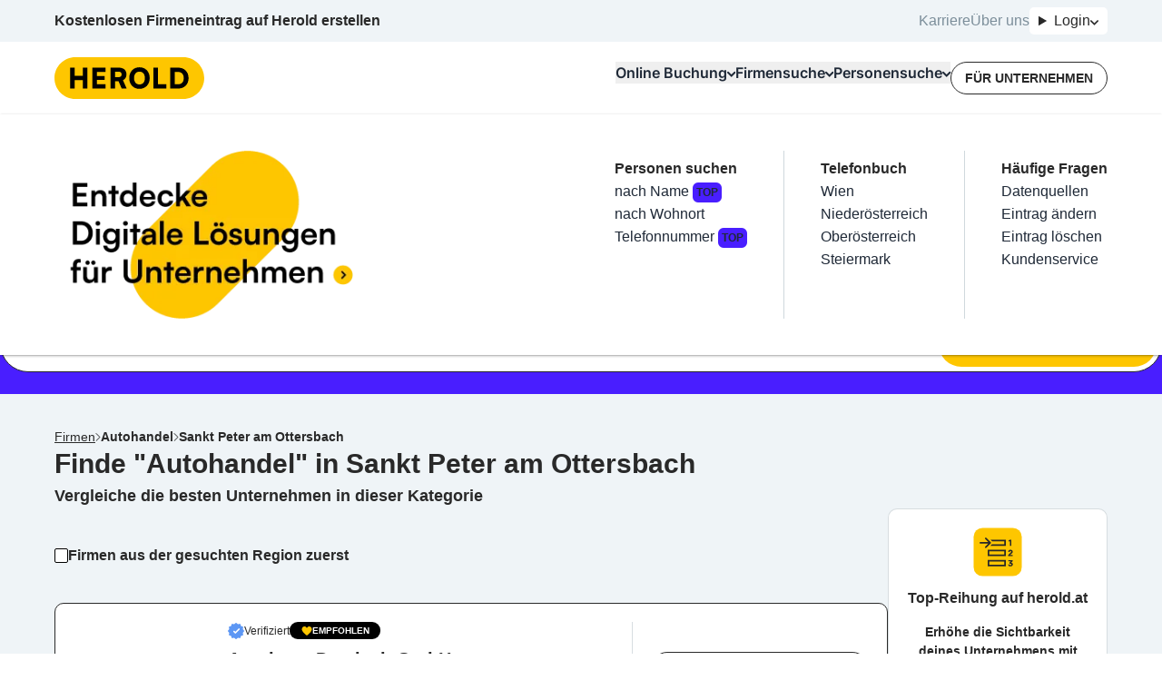

--- FILE ---
content_type: text/html; charset=utf-8
request_url: https://www.herold.at/gelbe-seiten/1J8gx_sankt-peter-am-ottersbach/autohandel/
body_size: 146297
content:
<!DOCTYPE html><html lang="de" q:render="ssr" q:route="gelbe-seiten/[...path]" q:container="paused" q:version="1.13.0-dev+97aa67d" q:base="/build/" q:locale="" q:manifest-hash="lneqyi" q:instance="9uz4ncygao7"><!--qv q:id=0 q:key=JAtP:06_0--><!--qv q:id=1 q:key=vKfT:0V_5--><!--qv q:s q:sref=1 q:key=--><head q:head><meta charset="utf-8" q:head><meta name="theme-color" content="#fec601" q:head><meta name="google-adsense-account" content="ca-pub-7558442596906284" q:head><link rel="manifest" href="/manifest.json" q:head><link rel="stylesheet" href="" q:head><link rel="icon" type="image/x-icon" href="/icons/favicon.ico" q:head><link rel="icon" type="image/png" sizes="16x16" href="/icons/favicon-16x16.png" q:head><link rel="icon" type="image/png" sizes="32x32" href="/icons/favicon-32x32.png" q:head><link rel="apple-touch-icon" sizes="180x180" href="/icons/apple-touch-icon.png" q:head><link rel="preconnect" href="https://b.delivery.consentmanager.net" q:head><link rel="preconnect" href="https://cdn.consentmanager.net" q:head><!--qv q:key=0V_1--><script async type="text/javascript" src="/js/consent-manager.js" q:head></script><script data-cmp-vendor="s905" type="text/plain" class="cmplazyload" q:head>
            (function(w, d, s, l, i) {
              w[l] = w[l] || [];
              w[l].push({
                  'gtm.start': new Date().getTime(),
                  event: 'gtm.js'
              });
              var f = d.getElementsByTagName(s)[0],
                  j = d.createElement(s),
                  dl = l != 'dataLayer' ? '&l=' + l : '';
              j.async = true;
              j.src = 'https://sgtm.herold.at/gtm.js?id=' + i + dl;
              j.addEventListener('load', function() {
                var _ge = new CustomEvent('gtm_loaded', { bubbles: true });
                d.dispatchEvent(_ge);
              });
              f.parentNode.insertBefore(j, f);
          })(window, document, 'script', 'dataLayer', 'GTM-P5627ZV');
        </script><script data-cmp-vendor="755" type="text/plain" class="cmplazyload" q:head>
          (function(d, s) {
            var f = d.getElementsByTagName(s)[0],
              j = d.createElement(s);
            j.async = true;
            j.src = 'https://pagead2.googlesyndication.com/pagead/js/adsbygoogle.js?client=ca-pub-7558442596906284';
            j.crossOrigin='anonymous'
            f.parentNode.insertBefore(j, f);
            j.addEventListener('load', function() {
            var ads = document.getElementsByClassName("adsbygoogle").length;
          for (var i = 0; i < ads; i++) {
            try {
           //   (adsbygoogle = window.adsbygoogle || []).push({});
            } catch (e) { }
          }
      });
          })(document, 'script');
        </script><!--qv q:id=2 q:key=0qeA:0V_0--><script src="https://baseline.herold.at/public/event-tracker.js" async type="text/javascript" q:key="02_0" q:head></script><!--/qv--><!--/qv--><!--qv q:id=3 q:key=EW7R:0V_2--><!--qv q:key=yS_0--><title q:head>Autohandel in Sankt Peter am Ottersbach, Südoststeiermark, Steiermark - Seite 1/1 - herold.at</title><link href="https://www.herold.at/gelbe-seiten/1J8gx_sankt-peter-am-ottersbach/autohandel/" rel="canonical" q:head><link rel="image_src" href="https://www.herold.at/assets/Logo_Classic.jpeg" q:id="4" q:head><meta name="og:locale" content="de_DE" q:head><meta name="og:site_name" content="herold.at" q:head><meta content="https://www.herold.at/gelbe-seiten/1J8gx_sankt-peter-am-ottersbach/autohandel/" name="og:url" q:head><meta name="fb:app_id" content="140419053695" q:head><meta name="fb:page_id" content="141134822463" q:head><meta name="twitter:card" content="summary" q:head><meta name="twitter:site" content="@ichbinderherold" q:head><meta name="viewport" content="width=device-width, initial-scale=1, maximum-scale=1" q:head><meta name="description" content="Die besten Autohandel in Sankt Peter am Ottersbach, Südoststeiermark, Steiermark Firmen mit geprüften Kundenbewertungen und Kontaktdaten in der Übersicht. 8 Einträge auf HEROLD." q:head><meta property="og:title" content="Autohandel in Sankt Peter am Ottersbach, Südoststeiermark, Steiermark - Seite 1/1 - herold.at" q:head><meta property="og:description" content="Die besten Autohandel in Sankt Peter am Ottersbach, Südoststeiermark, Steiermark Firmen mit geprüften Kundenbewertungen und Kontaktdaten in der Übersicht. 8 Einträge auf HEROLD." q:head><meta name="robots" content="INDEX, FOLLOW, NOARCHIVE, NOODP, NOYDIR" q:head><link rel="first" href="https://www.herold.at/gelbe-seiten/1J8gx_sankt-peter-am-ottersbach/autohandel/" q:head><link rel="last" href="https://www.herold.at/gelbe-seiten/1J8gx_sankt-peter-am-ottersbach/autohandel/" q:head><!--/qv--><!--/qv--><link rel="preload" href="/assets/Bb7sdEFv-Satoshi-VariableItalic.ttf" as="font" type="font/ttf" crossorigin><link rel="preload" href="/assets/ChAXbpFa-Satoshi-Variable.ttf" as="font" type="font/ttf" crossorigin><link rel="preload" href="/assets/DewGxfSv-Inter-Bold.woff" as="font" type="font/woff" crossorigin><link rel="preload" href="/assets/CtdavSKs-Inter-Black.woff" as="font" type="font/woff" crossorigin><link rel="preload" href="/assets/Sq5Nh958-Inter-Medium.woff" as="font" type="font/woff" crossorigin><link rel="preload" href="/assets/CvAhqTH6-Inter-SemiBold.woff" as="font" type="font/woff" crossorigin><link rel="preload" href="/assets/DeirzIcA-Satoshi-VariableItalic.woff" as="font" type="font/woff" crossorigin><link rel="preload" href="/assets/DP5PTcPg-Inter-Regular.woff" as="font" type="font/woff" crossorigin><link rel="preload" href="/assets/B5cVmYQo-Satoshi-Variable.woff" as="font" type="font/woff" crossorigin><link rel="preload" href="/assets/C5X0TxwL-Inter-Bold.woff2" as="font" type="font/woff2" crossorigin><link rel="preload" href="/assets/D2Wbj-c--Inter-Black.woff2" as="font" type="font/woff2" crossorigin><link rel="preload" href="/assets/8nI-6iTY-Inter-Medium.woff2" as="font" type="font/woff2" crossorigin><link rel="preload" href="/assets/DXNzpAlr-Inter-SemiBold.woff2" as="font" type="font/woff2" crossorigin><link rel="preload" href="/assets/DjwFspxr-Satoshi-VariableItalic.woff2" as="font" type="font/woff2" crossorigin><link rel="preload" href="/assets/BWLN_sHE-Inter-Regular.woff2" as="font" type="font/woff2" crossorigin><link rel="preload" href="/assets/BB4ahc3x-hbd.woff2" as="font" type="font/woff2" crossorigin><link rel="preload" href="/assets/CFg-z2ne-Satoshi-Variable.woff2" as="font" type="font/woff2" crossorigin><style data-src="/assets/D6uqgqiN-style.css">@font-face{font-display:swap;font-family:Satoshi;font-style:normal;font-weight:300 900;src:url(/assets/CFg-z2ne-Satoshi-Variable.woff2) format("woff2"),url(/assets/B5cVmYQo-Satoshi-Variable.woff) format("woff") url(/assets/ChAXbpFa-Satoshi-Variable.ttf) format("truetype")}@font-face{font-display:swap;font-family:Satoshi;font-style:italic;font-weight:300 900;src:url(/assets/DjwFspxr-Satoshi-VariableItalic.woff2) format("woff2"),url(/assets/DeirzIcA-Satoshi-VariableItalic.woff) format("woff") url(/assets/Bb7sdEFv-Satoshi-VariableItalic.ttf) format("truetype")}@font-face{font-display:swap;font-family:hbd;font-style:normal;font-weight:400;src:url(/assets/BB4ahc3x-hbd.woff2) format("woff2")}@font-face{font-display:swap;font-family:Inter;font-style:normal;font-weight:400;src:url(/assets/BWLN_sHE-Inter-Regular.woff2) format("woff2"),url(/assets/DP5PTcPg-Inter-Regular.woff) format("woff")}@font-face{font-display:swap;font-family:Inter;font-style:normal;font-weight:500;src:url(/assets/8nI-6iTY-Inter-Medium.woff2) format("woff2"),url(/assets/Sq5Nh958-Inter-Medium.woff) format("woff")}@font-face{font-display:swap;font-family:Inter;font-style:normal;font-weight:600;src:url(/assets/DXNzpAlr-Inter-SemiBold.woff2) format("woff2"),url(/assets/CvAhqTH6-Inter-SemiBold.woff) format("woff")}@font-face{font-display:swap;font-family:Inter;font-style:normal;font-weight:700;src:url(/assets/C5X0TxwL-Inter-Bold.woff2) format("woff2"),url(/assets/DewGxfSv-Inter-Bold.woff) format("woff")}@font-face{font-display:swap;font-family:Inter;font-style:normal;font-weight:900;src:url(/assets/D2Wbj-c--Inter-Black.woff2) format("woff2"),url(/assets/CtdavSKs-Inter-Black.woff) format("woff")}
</style><style q:style="64ajex-0" hidden>*,:after,:before{--tw-border-spacing-x:0;--tw-border-spacing-y:0;--tw-translate-x:0;--tw-translate-y:0;--tw-rotate:0;--tw-skew-x:0;--tw-skew-y:0;--tw-scale-x:1;--tw-scale-y:1;--tw-pan-x: ;--tw-pan-y: ;--tw-pinch-zoom: ;--tw-scroll-snap-strictness:proximity;--tw-gradient-from-position: ;--tw-gradient-via-position: ;--tw-gradient-to-position: ;--tw-ordinal: ;--tw-slashed-zero: ;--tw-numeric-figure: ;--tw-numeric-spacing: ;--tw-numeric-fraction: ;--tw-ring-inset: ;--tw-ring-offset-width:0px;--tw-ring-offset-color:#fff;--tw-ring-color:rgba(59,130,246,.5);--tw-ring-offset-shadow:0 0 #0000;--tw-ring-shadow:0 0 #0000;--tw-shadow:0 0 #0000;--tw-shadow-colored:0 0 #0000;--tw-blur: ;--tw-brightness: ;--tw-contrast: ;--tw-grayscale: ;--tw-hue-rotate: ;--tw-invert: ;--tw-saturate: ;--tw-sepia: ;--tw-drop-shadow: ;--tw-backdrop-blur: ;--tw-backdrop-brightness: ;--tw-backdrop-contrast: ;--tw-backdrop-grayscale: ;--tw-backdrop-hue-rotate: ;--tw-backdrop-invert: ;--tw-backdrop-opacity: ;--tw-backdrop-saturate: ;--tw-backdrop-sepia: ;--tw-contain-size: ;--tw-contain-layout: ;--tw-contain-paint: ;--tw-contain-style: }::backdrop{--tw-border-spacing-x:0;--tw-border-spacing-y:0;--tw-translate-x:0;--tw-translate-y:0;--tw-rotate:0;--tw-skew-x:0;--tw-skew-y:0;--tw-scale-x:1;--tw-scale-y:1;--tw-pan-x: ;--tw-pan-y: ;--tw-pinch-zoom: ;--tw-scroll-snap-strictness:proximity;--tw-gradient-from-position: ;--tw-gradient-via-position: ;--tw-gradient-to-position: ;--tw-ordinal: ;--tw-slashed-zero: ;--tw-numeric-figure: ;--tw-numeric-spacing: ;--tw-numeric-fraction: ;--tw-ring-inset: ;--tw-ring-offset-width:0px;--tw-ring-offset-color:#fff;--tw-ring-color:rgba(59,130,246,.5);--tw-ring-offset-shadow:0 0 #0000;--tw-ring-shadow:0 0 #0000;--tw-shadow:0 0 #0000;--tw-shadow-colored:0 0 #0000;--tw-blur: ;--tw-brightness: ;--tw-contrast: ;--tw-grayscale: ;--tw-hue-rotate: ;--tw-invert: ;--tw-saturate: ;--tw-sepia: ;--tw-drop-shadow: ;--tw-backdrop-blur: ;--tw-backdrop-brightness: ;--tw-backdrop-contrast: ;--tw-backdrop-grayscale: ;--tw-backdrop-hue-rotate: ;--tw-backdrop-invert: ;--tw-backdrop-opacity: ;--tw-backdrop-saturate: ;--tw-backdrop-sepia: ;--tw-contain-size: ;--tw-contain-layout: ;--tw-contain-paint: ;--tw-contain-style: }/*! tailwindcss v3.4.14 | MIT License | https://tailwindcss.com*/*,:after,:before{border:0 solid #e5e7eb;box-sizing:border-box}:after,:before{--tw-content:""}:host,html{line-height:1.5;-webkit-text-size-adjust:100%;font-family:Inter,sans-serif;font-feature-settings:normal;font-variation-settings:normal;-moz-tab-size:4;-o-tab-size:4;tab-size:4;-webkit-tap-highlight-color:transparent}body{line-height:inherit;margin:0}hr{border-top-width:1px;color:inherit;height:0}abbr:where([title]){-webkit-text-decoration:underline dotted;text-decoration:underline dotted}h1,h2,h3,h4,h5,h6{font-size:inherit;font-weight:inherit}a{color:inherit;text-decoration:inherit}b,strong{font-weight:bolder}code,kbd,pre,samp{font-family:ui-monospace,SFMono-Regular,Menlo,Monaco,Consolas,Liberation Mono,Courier New,monospace;font-feature-settings:normal;font-size:1em;font-variation-settings:normal}small{font-size:80%}sub,sup{font-size:75%;line-height:0;position:relative;vertical-align:baseline}sub{bottom:-.25em}sup{top:-.5em}table{border-collapse:collapse;border-color:inherit;text-indent:0}button,input,optgroup,select,textarea{color:inherit;font-family:inherit;font-feature-settings:inherit;font-size:100%;font-variation-settings:inherit;font-weight:inherit;letter-spacing:inherit;line-height:inherit;margin:0;padding:0}button,select{text-transform:none}button,input:where([type=button]),input:where([type=reset]),input:where([type=submit]){-webkit-appearance:button;background-color:transparent;background-image:none}:-moz-focusring{outline:auto}:-moz-ui-invalid{box-shadow:none}progress{vertical-align:baseline}::-webkit-inner-spin-button,::-webkit-outer-spin-button{height:auto}[type=search]{-webkit-appearance:textfield;outline-offset:-2px}::-webkit-search-decoration{-webkit-appearance:none}::-webkit-file-upload-button{-webkit-appearance:button;font:inherit}summary{display:list-item}blockquote,dd,dl,figure,h1,h2,h3,h4,h5,h6,hr,p,pre{margin:0}fieldset{margin:0}fieldset,legend{padding:0}menu,ol,ul{list-style:none;margin:0;padding:0}dialog{padding:0}textarea{resize:vertical}input::-moz-placeholder,textarea::-moz-placeholder{color:#9ca3af;opacity:1}input::placeholder,textarea::placeholder{color:#9ca3af;opacity:1}[role=button],button{cursor:pointer}:disabled{cursor:default}audio,canvas,embed,iframe,img,object,svg,video{display:block;vertical-align:middle}img,video{height:auto;max-width:100%}[hidden]:where(:not([hidden=until-found])){display:none}:root,[data-theme]{background-color:var(--fallback-b1,oklch(var(--b1)/1));color:var(--fallback-bc,oklch(var(--bc)/1))}@supports not (color:oklch(0% 0 0)){:root{color-scheme:light;--fallback-p:#491eff;--fallback-pc:#d4dbff;--fallback-s:#ff41c7;--fallback-sc:#fff9fc;--fallback-a:#00cfbd;--fallback-ac:#00100d;--fallback-n:#2b3440;--fallback-nc:#d7dde4;--fallback-b1:#fff;--fallback-b2:#e5e6e6;--fallback-b3:#e5e6e6;--fallback-bc:#1f2937;--fallback-in:#00b3f0;--fallback-inc:#000;--fallback-su:#00ca92;--fallback-suc:#000;--fallback-wa:#ffc22d;--fallback-wac:#000;--fallback-er:#ff6f70;--fallback-erc:#000}@media (prefers-color-scheme:dark){:root{color-scheme:dark;--fallback-p:#7582ff;--fallback-pc:#050617;--fallback-s:#ff71cf;--fallback-sc:#190211;--fallback-a:#00c7b5;--fallback-ac:#000e0c;--fallback-n:#2a323c;--fallback-nc:#a6adbb;--fallback-b1:#1d232a;--fallback-b2:#191e24;--fallback-b3:#15191e;--fallback-bc:#a6adbb;--fallback-in:#00b3f0;--fallback-inc:#000;--fallback-su:#00ca92;--fallback-suc:#000;--fallback-wa:#ffc22d;--fallback-wac:#000;--fallback-er:#ff6f70;--fallback-erc:#000}}}html{-webkit-tap-highlight-color:transparent}*{scrollbar-color:color-mix(in oklch,currentColor 35%,transparent) transparent}:hover{scrollbar-color:color-mix(in oklch,currentColor 60%,transparent) transparent}:root{--p:85.2601% .174284 87.907696;--ac:80% 0 0;--nc:80% 0 0;--rounded-box:1rem;--rounded-btn:.5rem;--rounded-badge:1.9rem;--animation-btn:.25s;--animation-input:.2s;--btn-focus-scale:.95;--border-btn:1px;--tab-border:1px;--tab-radius:.5rem;--pc:0% 0 0;--s:100% 0 0;--sc:0% 0 0;--a:0% 0 0;--n:0% 0 0;--b1:100% 0 0;--b2:100% 0 0;--b3:100% 0 0;--bc:0% 0 0;--in:100% 0 0;--inc:100% 0 0;--su:100% 0 0;--suc:100% 0 0;--wa:100% 0 0;--wac:100% 0 0;--er:100% 0 0;--erc:100% 0 0}[data-theme=herold_light]{--p:85.2601% .174284 87.907696;--ac:80% 0 0;--nc:80% 0 0;--rounded-box:1rem;--rounded-btn:.5rem;--rounded-badge:1.9rem;--animation-btn:.25s;--animation-input:.2s;--btn-focus-scale:.95;--border-btn:1px;--tab-border:1px;--tab-radius:.5rem;--pc:0% 0 0;--s:100% 0 0;--sc:0% 0 0;--a:0% 0 0;--n:0% 0 0;--b1:100% 0 0;--b2:100% 0 0;--b3:100% 0 0;--bc:0% 0 0;--in:100% 0 0;--inc:100% 0 0;--su:100% 0 0;--suc:100% 0 0;--wa:100% 0 0;--wac:100% 0 0;--er:100% 0 0;--erc:100% 0 0}body,html{overflow-wrap:break-word;overscroll-behavior:none}body:has(dialog:popover-open),html:has(dialog:popover-open){overflow:hidden}body:has(dialog[open]),html:has(dialog[open]){overflow:hidden}.\!container{margin-left:auto!important;margin-right:auto!important;padding-left:20px!important;padding-right:20px!important;width:100%!important}.container{margin-left:auto;margin-right:auto;padding-left:20px;padding-right:20px;width:100%}@media (min-width:1200px){.\!container{max-width:1200px!important}.container{max-width:1200px}}.prose{color:var(--tw-prose-body);max-width:65ch}.prose :where(p):not(:where([class~=not-prose],[class~=not-prose] *)){margin-bottom:1.25em;margin-top:1.25em}.prose :where([class~=lead]):not(:where([class~=not-prose],[class~=not-prose] *)){color:var(--tw-prose-lead);font-size:1.25em;line-height:1.6;margin-bottom:1.2em;margin-top:1.2em}.prose :where(a):not(:where([class~=not-prose],[class~=not-prose] *)){color:var(--tw-prose-links);font-weight:500;text-decoration:underline}.prose :where(strong):not(:where([class~=not-prose],[class~=not-prose] *)){color:var(--tw-prose-bold);font-weight:600}.prose :where(a strong):not(:where([class~=not-prose],[class~=not-prose] *)){color:inherit}.prose :where(blockquote strong):not(:where([class~=not-prose],[class~=not-prose] *)){color:inherit}.prose :where(thead th strong):not(:where([class~=not-prose],[class~=not-prose] *)){color:inherit}.prose :where(ol):not(:where([class~=not-prose],[class~=not-prose] *)){list-style-type:decimal;margin-bottom:1.25em;margin-top:1.25em;padding-inline-start:1.625em}.prose :where(ol[type=A]):not(:where([class~=not-prose],[class~=not-prose] *)){list-style-type:upper-alpha}.prose :where(ol[type=a]):not(:where([class~=not-prose],[class~=not-prose] *)){list-style-type:lower-alpha}.prose :where(ol[type=A s]):not(:where([class~=not-prose],[class~=not-prose] *)){list-style-type:upper-alpha}.prose :where(ol[type=a s]):not(:where([class~=not-prose],[class~=not-prose] *)){list-style-type:lower-alpha}.prose :where(ol[type=I]):not(:where([class~=not-prose],[class~=not-prose] *)){list-style-type:upper-roman}.prose :where(ol[type=i]):not(:where([class~=not-prose],[class~=not-prose] *)){list-style-type:lower-roman}.prose :where(ol[type=I s]):not(:where([class~=not-prose],[class~=not-prose] *)){list-style-type:upper-roman}.prose :where(ol[type=i s]):not(:where([class~=not-prose],[class~=not-prose] *)){list-style-type:lower-roman}.prose :where(ol[type="1"]):not(:where([class~=not-prose],[class~=not-prose] *)){list-style-type:decimal}.prose :where(ul):not(:where([class~=not-prose],[class~=not-prose] *)){list-style-type:disc;margin-bottom:1.25em;margin-top:1.25em;padding-inline-start:1.625em}.prose :where(ol>li):not(:where([class~=not-prose],[class~=not-prose] *))::marker{color:var(--tw-prose-counters);font-weight:400}.prose :where(ul>li):not(:where([class~=not-prose],[class~=not-prose] *))::marker{color:var(--tw-prose-bullets)}.prose :where(dt):not(:where([class~=not-prose],[class~=not-prose] *)){color:var(--tw-prose-headings);font-weight:600;margin-top:1.25em}.prose :where(hr):not(:where([class~=not-prose],[class~=not-prose] *)){border-color:var(--tw-prose-hr);border-top-width:1px;margin-bottom:3em;margin-top:3em}.prose :where(blockquote):not(:where([class~=not-prose],[class~=not-prose] *)){border-inline-start-color:var(--tw-prose-quote-borders);border-inline-start-width:.25rem;color:var(--tw-prose-quotes);font-style:italic;font-weight:500;margin-bottom:1.6em;margin-top:1.6em;padding-inline-start:1em;quotes:"“""”""‘""’"}.prose :where(blockquote p:first-of-type):not(:where([class~=not-prose],[class~=not-prose] *)):before{content:open-quote}.prose :where(blockquote p:last-of-type):not(:where([class~=not-prose],[class~=not-prose] *)):after{content:close-quote}.prose :where(h1):not(:where([class~=not-prose],[class~=not-prose] *)){color:var(--tw-prose-headings);font-size:2.25em;font-weight:800;line-height:1.1111111;margin-bottom:.8888889em;margin-top:0}.prose :where(h1 strong):not(:where([class~=not-prose],[class~=not-prose] *)){color:inherit;font-weight:900}.prose :where(h2):not(:where([class~=not-prose],[class~=not-prose] *)){color:var(--tw-prose-headings);font-size:1.5em;font-weight:700;line-height:1.3333333;margin-bottom:1em;margin-top:2em}.prose :where(h2 strong):not(:where([class~=not-prose],[class~=not-prose] *)){color:inherit;font-weight:800}.prose :where(h3):not(:where([class~=not-prose],[class~=not-prose] *)){color:var(--tw-prose-headings);font-size:1.25em;font-weight:600;line-height:1.6;margin-bottom:.6em;margin-top:1.6em}.prose :where(h3 strong):not(:where([class~=not-prose],[class~=not-prose] *)){color:inherit;font-weight:700}.prose :where(h4):not(:where([class~=not-prose],[class~=not-prose] *)){color:var(--tw-prose-headings);font-weight:600;line-height:1.5;margin-bottom:.5em;margin-top:1.5em}.prose :where(h4 strong):not(:where([class~=not-prose],[class~=not-prose] *)){color:inherit;font-weight:700}.prose :where(img):not(:where([class~=not-prose],[class~=not-prose] *)){margin-bottom:2em;margin-top:2em}.prose :where(picture):not(:where([class~=not-prose],[class~=not-prose] *)){display:block;margin-bottom:2em;margin-top:2em}.prose :where(video):not(:where([class~=not-prose],[class~=not-prose] *)){margin-bottom:2em;margin-top:2em}.prose :where(kbd):not(:where([class~=not-prose],[class~=not-prose] *)){border-radius:.3125rem;box-shadow:0 0 0 1px rgb(var(--tw-prose-kbd-shadows)/10%),0 3px rgb(var(--tw-prose-kbd-shadows)/10%);color:var(--tw-prose-kbd);font-family:inherit;font-size:.875em;font-weight:500;padding-inline-end:.375em;padding-bottom:.1875em;padding-top:.1875em;padding-inline-start:.375em}.prose :where(code):not(:where([class~=not-prose],[class~=not-prose] *)){color:var(--tw-prose-code);font-size:.875em;font-weight:600}.prose :where(code):not(:where([class~=not-prose],[class~=not-prose] *)):before{content:"`"}.prose :where(code):not(:where([class~=not-prose],[class~=not-prose] *)):after{content:"`"}.prose :where(a code):not(:where([class~=not-prose],[class~=not-prose] *)){color:inherit}.prose :where(h1 code):not(:where([class~=not-prose],[class~=not-prose] *)){color:inherit}.prose :where(h2 code):not(:where([class~=not-prose],[class~=not-prose] *)){color:inherit;font-size:.875em}.prose :where(h3 code):not(:where([class~=not-prose],[class~=not-prose] *)){color:inherit;font-size:.9em}.prose :where(h4 code):not(:where([class~=not-prose],[class~=not-prose] *)){color:inherit}.prose :where(blockquote code):not(:where([class~=not-prose],[class~=not-prose] *)){color:inherit}.prose :where(thead th code):not(:where([class~=not-prose],[class~=not-prose] *)){color:inherit}.prose :where(pre):not(:where([class~=not-prose],[class~=not-prose] *)){background-color:var(--tw-prose-pre-bg);border-radius:.375rem;color:var(--tw-prose-pre-code);font-size:.875em;font-weight:400;line-height:1.7142857;margin-bottom:1.7142857em;margin-top:1.7142857em;overflow-x:auto;padding-inline-end:1.1428571em;padding-bottom:.8571429em;padding-top:.8571429em;padding-inline-start:1.1428571em}.prose :where(pre code):not(:where([class~=not-prose],[class~=not-prose] *)){background-color:transparent;border-radius:0;border-width:0;color:inherit;font-family:inherit;font-size:inherit;font-weight:inherit;line-height:inherit;padding:0}.prose :where(pre code):not(:where([class~=not-prose],[class~=not-prose] *)):before{content:none}.prose :where(pre code):not(:where([class~=not-prose],[class~=not-prose] *)):after{content:none}.prose :where(table):not(:where([class~=not-prose],[class~=not-prose] *)){font-size:.875em;line-height:1.7142857;margin-bottom:2em;margin-top:2em;table-layout:auto;width:100%}.prose :where(thead):not(:where([class~=not-prose],[class~=not-prose] *)){border-bottom-color:var(--tw-prose-th-borders);border-bottom-width:1px}.prose :where(thead th):not(:where([class~=not-prose],[class~=not-prose] *)){color:var(--tw-prose-headings);font-weight:600;padding-inline-end:.5714286em;padding-bottom:.5714286em;padding-inline-start:.5714286em;vertical-align:bottom}.prose :where(tbody tr):not(:where([class~=not-prose],[class~=not-prose] *)){border-bottom-color:var(--tw-prose-td-borders);border-bottom-width:1px}.prose :where(tbody tr:last-child):not(:where([class~=not-prose],[class~=not-prose] *)){border-bottom-width:0}.prose :where(tbody td):not(:where([class~=not-prose],[class~=not-prose] *)){vertical-align:baseline}.prose :where(tfoot):not(:where([class~=not-prose],[class~=not-prose] *)){border-top-color:var(--tw-prose-th-borders);border-top-width:1px}.prose :where(tfoot td):not(:where([class~=not-prose],[class~=not-prose] *)){vertical-align:top}.prose :where(th,td):not(:where([class~=not-prose],[class~=not-prose] *)){text-align:start}.prose :where(figure>*):not(:where([class~=not-prose],[class~=not-prose] *)){margin-bottom:0;margin-top:0}.prose :where(figcaption):not(:where([class~=not-prose],[class~=not-prose] *)){color:var(--tw-prose-captions);font-size:.875em;line-height:1.4285714;margin-top:.8571429em}.prose{--tw-prose-body:#374151;--tw-prose-headings:#111827;--tw-prose-lead:#4b5563;--tw-prose-links:#111827;--tw-prose-bold:#111827;--tw-prose-counters:#6b7280;--tw-prose-bullets:#d1d5db;--tw-prose-hr:#e5e7eb;--tw-prose-quotes:#111827;--tw-prose-quote-borders:#e5e7eb;--tw-prose-captions:#6b7280;--tw-prose-kbd:#111827;--tw-prose-kbd-shadows:17 24 39;--tw-prose-code:#111827;--tw-prose-pre-code:#e5e7eb;--tw-prose-pre-bg:#1f2937;--tw-prose-th-borders:#d1d5db;--tw-prose-td-borders:#e5e7eb;--tw-prose-invert-body:#d1d5db;--tw-prose-invert-headings:#fff;--tw-prose-invert-lead:#9ca3af;--tw-prose-invert-links:#fff;--tw-prose-invert-bold:#fff;--tw-prose-invert-counters:#9ca3af;--tw-prose-invert-bullets:#4b5563;--tw-prose-invert-hr:#374151;--tw-prose-invert-quotes:#f3f4f6;--tw-prose-invert-quote-borders:#374151;--tw-prose-invert-captions:#9ca3af;--tw-prose-invert-kbd:#fff;--tw-prose-invert-kbd-shadows:255 255 255;--tw-prose-invert-code:#fff;--tw-prose-invert-pre-code:#d1d5db;--tw-prose-invert-pre-bg:rgba(0,0,0,.5);--tw-prose-invert-th-borders:#4b5563;--tw-prose-invert-td-borders:#374151;font-size:1rem;line-height:1.75}.prose :where(picture>img):not(:where([class~=not-prose],[class~=not-prose] *)){margin-bottom:0;margin-top:0}.prose :where(li):not(:where([class~=not-prose],[class~=not-prose] *)){margin-bottom:.5em;margin-top:.5em}.prose :where(ol>li):not(:where([class~=not-prose],[class~=not-prose] *)){padding-inline-start:.375em}.prose :where(ul>li):not(:where([class~=not-prose],[class~=not-prose] *)){padding-inline-start:.375em}.prose :where(.prose>ul>li p):not(:where([class~=not-prose],[class~=not-prose] *)){margin-bottom:.75em;margin-top:.75em}.prose :where(.prose>ul>li>p:first-child):not(:where([class~=not-prose],[class~=not-prose] *)){margin-top:1.25em}.prose :where(.prose>ul>li>p:last-child):not(:where([class~=not-prose],[class~=not-prose] *)){margin-bottom:1.25em}.prose :where(.prose>ol>li>p:first-child):not(:where([class~=not-prose],[class~=not-prose] *)){margin-top:1.25em}.prose :where(.prose>ol>li>p:last-child):not(:where([class~=not-prose],[class~=not-prose] *)){margin-bottom:1.25em}.prose :where(ul ul,ul ol,ol ul,ol ol):not(:where([class~=not-prose],[class~=not-prose] *)){margin-bottom:.75em;margin-top:.75em}.prose :where(dl):not(:where([class~=not-prose],[class~=not-prose] *)){margin-bottom:1.25em;margin-top:1.25em}.prose :where(dd):not(:where([class~=not-prose],[class~=not-prose] *)){margin-top:.5em;padding-inline-start:1.625em}.prose :where(hr+*):not(:where([class~=not-prose],[class~=not-prose] *)){margin-top:0}.prose :where(h2+*):not(:where([class~=not-prose],[class~=not-prose] *)){margin-top:0}.prose :where(h3+*):not(:where([class~=not-prose],[class~=not-prose] *)){margin-top:0}.prose :where(h4+*):not(:where([class~=not-prose],[class~=not-prose] *)){margin-top:0}.prose :where(thead th:first-child):not(:where([class~=not-prose],[class~=not-prose] *)){padding-inline-start:0}.prose :where(thead th:last-child):not(:where([class~=not-prose],[class~=not-prose] *)){padding-inline-end:0}.prose :where(tbody td,tfoot td):not(:where([class~=not-prose],[class~=not-prose] *)){padding-inline-end:.5714286em;padding-bottom:.5714286em;padding-top:.5714286em;padding-inline-start:.5714286em}.prose :where(tbody td:first-child,tfoot td:first-child):not(:where([class~=not-prose],[class~=not-prose] *)){padding-inline-start:0}.prose :where(tbody td:last-child,tfoot td:last-child):not(:where([class~=not-prose],[class~=not-prose] *)){padding-inline-end:0}.prose :where(figure):not(:where([class~=not-prose],[class~=not-prose] *)){margin-bottom:2em;margin-top:2em}.prose :where(.prose>:first-child):not(:where([class~=not-prose],[class~=not-prose] *)){margin-top:0}.prose :where(.prose>:last-child):not(:where([class~=not-prose],[class~=not-prose] *)){margin-bottom:0}.avatar.placeholder>div{align-items:center;display:flex;justify-content:center}.badge{align-items:center;border-radius:var(--rounded-badge,1.9rem);border-width:1px;display:inline-flex;font-size:.875rem;height:1.25rem;justify-content:center;line-height:1.25rem;padding-left:.563rem;padding-right:.563rem;transition-duration:.2s;transition-property:color,background-color,border-color,text-decoration-color,fill,stroke,opacity,box-shadow,transform,filter,-webkit-backdrop-filter;transition-property:color,background-color,border-color,text-decoration-color,fill,stroke,opacity,box-shadow,transform,filter,backdrop-filter;transition-property:color,background-color,border-color,text-decoration-color,fill,stroke,opacity,box-shadow,transform,filter,backdrop-filter,-webkit-backdrop-filter;transition-timing-function:cubic-bezier(.4,0,.2,1);transition-timing-function:cubic-bezier(0,0,.2,1);width:-moz-fit-content;width:fit-content;--tw-border-opacity:1;border-color:var(--fallback-b2,oklch(var(--b2)/var(--tw-border-opacity)));--tw-bg-opacity:1;background-color:var(--fallback-b1,oklch(var(--b1)/var(--tw-bg-opacity)));--tw-text-opacity:1;color:var(--fallback-bc,oklch(var(--bc)/var(--tw-text-opacity)))}.breadcrumbs{max-width:100%;overflow-x:auto;padding-bottom:.5rem;padding-top:.5rem}.breadcrumbs>ol,.breadcrumbs>ul{align-items:center;display:flex;min-height:-moz-min-content;min-height:min-content;white-space:nowrap}.breadcrumbs>ol>li,.breadcrumbs>ul>li{align-items:center;display:flex}.breadcrumbs>ol>li>a,.breadcrumbs>ul>li>a{align-items:center;cursor:pointer;display:flex}@media (hover:hover){.breadcrumbs>ol>li>a:hover,.breadcrumbs>ul>li>a:hover,.link-hover:hover{text-decoration-line:underline}.label a:hover{--tw-text-opacity:1;color:var(--fallback-bc,oklch(var(--bc)/var(--tw-text-opacity)))}.menu li>:not(ul,.menu-title,details,.btn).active,.menu li>:not(ul,.menu-title,details,.btn):active,.menu li>details>summary:active{--tw-bg-opacity:1;background-color:var(--fallback-n,oklch(var(--n)/var(--tw-bg-opacity)));--tw-text-opacity:1;color:var(--fallback-nc,oklch(var(--nc)/var(--tw-text-opacity)))}.tab:hover{--tw-text-opacity:1}}.btn{align-items:center;border-color:transparent;border-color:oklch(var(--btn-color,var(--b2))/var(--tw-border-opacity));border-radius:var(--rounded-btn,.5rem);border-width:var(--border-btn,1px);cursor:pointer;display:inline-flex;flex-shrink:0;flex-wrap:wrap;font-size:.875rem;font-weight:600;gap:.5rem;height:3rem;justify-content:center;line-height:1em;min-height:3rem;padding-left:1rem;padding-right:1rem;text-align:center;text-decoration-line:none;transition-duration:.2s;transition-property:color,background-color,border-color,opacity,box-shadow,transform;transition-timing-function:cubic-bezier(0,0,.2,1);-webkit-user-select:none;-moz-user-select:none;user-select:none;--tw-text-opacity:1;color:var(--fallback-bc,oklch(var(--bc)/var(--tw-text-opacity)));--tw-shadow:0 1px 2px 0 rgba(0,0,0,.05);--tw-shadow-colored:0 1px 2px 0 var(--tw-shadow-color);background-color:oklch(var(--btn-color,var(--b2))/var(--tw-bg-opacity));box-shadow:var(--tw-ring-offset-shadow,0 0 #0000),var(--tw-ring-shadow,0 0 #0000),var(--tw-shadow);outline-color:var(--fallback-bc,oklch(var(--bc)/1));--tw-bg-opacity:1;--tw-border-opacity:1}.btn-disabled,.btn:disabled,.btn[disabled]{pointer-events:none}.btn-circle{border-radius:9999px;height:3rem;padding:0;width:3rem}:where(.btn:is(input[type=checkbox])),:where(.btn:is(input[type=radio])){-webkit-appearance:none;-moz-appearance:none;appearance:none;width:auto}.btn:is(input[type=checkbox]):after,.btn:is(input[type=radio]):after{--tw-content:attr(aria-label);content:var(--tw-content)}.card{border-radius:var(--rounded-box,1rem);display:flex;flex-direction:column;position:relative}.card:focus{outline:2px solid transparent;outline-offset:2px}.card-body{display:flex;flex:1 1 auto;flex-direction:column;gap:.5rem;padding:var(--padding-card,2rem)}.card-body :where(p){flex-grow:1}.card figure{align-items:center;display:flex;justify-content:center}.card.image-full{display:grid}.card.image-full:before{border-radius:var(--rounded-box,1rem);content:"";position:relative;z-index:10;--tw-bg-opacity:1;background-color:var(--fallback-n,oklch(var(--n)/var(--tw-bg-opacity)));opacity:.75}.card.image-full:before,.card.image-full>*{grid-column-start:1;grid-row-start:1}.card.image-full>figure img{height:100%;-o-object-fit:cover;object-fit:cover}.card.image-full>.card-body{position:relative;z-index:20;--tw-text-opacity:1;color:var(--fallback-nc,oklch(var(--nc)/var(--tw-text-opacity)))}.checkbox{flex-shrink:0;--chkbg:var(--fallback-bc,oklch(var(--bc)/1));--chkfg:var(--fallback-b1,oklch(var(--b1)/1));-webkit-appearance:none;-moz-appearance:none;appearance:none;border-color:var(--fallback-bc,oklch(var(--bc)/var(--tw-border-opacity)));border-radius:var(--rounded-btn,.5rem);border-width:1px;cursor:pointer;height:1.5rem;width:1.5rem;--tw-border-opacity:.2}.collapse:not(td):not(tr):not(colgroup){visibility:visible}.collapse{border-radius:var(--rounded-box,1rem);display:grid;grid-template-rows:max-content 0fr;overflow:hidden;position:relative;transition:grid-template-rows .2s;width:100%}.collapse-content,.collapse-title,.collapse>input[type=checkbox],.collapse>input[type=radio]{grid-column-start:1;grid-row-start:1}.collapse>input[type=checkbox],.collapse>input[type=radio]{-webkit-appearance:none;-moz-appearance:none;appearance:none;opacity:0}:where(.collapse>input[type=checkbox]),:where(.collapse>input[type=radio]){height:100%;width:100%;z-index:1}.collapse-content{cursor:unset;grid-column-start:1;grid-row-start:2;min-height:0;padding-left:1rem;padding-right:1rem;transition:visibility .2s;transition:padding .2s ease-out,background-color .2s ease-out;visibility:hidden}.collapse-open,.collapse:focus:not(.collapse-close),.collapse[open]{grid-template-rows:max-content 1fr}.collapse:not(.collapse-close):has(>input[type=checkbox]:checked),.collapse:not(.collapse-close):has(>input[type=radio]:checked){grid-template-rows:max-content 1fr}.collapse-open>.collapse-content,.collapse:focus:not(.collapse-close)>.collapse-content,.collapse:not(.collapse-close)>input[type=checkbox]:checked~.collapse-content,.collapse:not(.collapse-close)>input[type=radio]:checked~.collapse-content,.collapse[open]>.collapse-content{min-height:-moz-fit-content;min-height:fit-content;visibility:visible}.dropdown{display:inline-block;position:relative}.dropdown>:not(summary):focus{outline:2px solid transparent;outline-offset:2px}.dropdown .dropdown-content{position:absolute}.dropdown:is(:not(details)) .dropdown-content{opacity:0;transform-origin:top;visibility:hidden;--tw-scale-x:.95;--tw-scale-y:.95;transform:translate(var(--tw-translate-x),var(--tw-translate-y)) rotate(var(--tw-rotate)) skew(var(--tw-skew-x)) skewY(var(--tw-skew-y)) scaleX(var(--tw-scale-x)) scaleY(var(--tw-scale-y));transition-duration:.2s;transition-property:color,background-color,border-color,text-decoration-color,fill,stroke,opacity,box-shadow,transform,filter,-webkit-backdrop-filter;transition-property:color,background-color,border-color,text-decoration-color,fill,stroke,opacity,box-shadow,transform,filter,backdrop-filter;transition-property:color,background-color,border-color,text-decoration-color,fill,stroke,opacity,box-shadow,transform,filter,backdrop-filter,-webkit-backdrop-filter;transition-timing-function:cubic-bezier(.4,0,.2,1);transition-timing-function:cubic-bezier(0,0,.2,1)}.dropdown-end .dropdown-content{inset-inline-end:0}.dropdown-left .dropdown-content{bottom:auto;inset-inline-end:100%;top:0;transform-origin:right}.dropdown-right .dropdown-content{bottom:auto;inset-inline-start:100%;top:0;transform-origin:left}.dropdown-bottom .dropdown-content{bottom:auto;top:100%;transform-origin:top}.dropdown-top .dropdown-content{bottom:100%;top:auto;transform-origin:bottom}.dropdown-end.dropdown-left .dropdown-content,.dropdown-end.dropdown-right .dropdown-content{bottom:0;top:auto}.dropdown.dropdown-open .dropdown-content,.dropdown:focus-within .dropdown-content,.dropdown:not(.dropdown-hover):focus .dropdown-content{opacity:1;visibility:visible}@media (hover:hover){.dropdown.dropdown-hover:hover .dropdown-content{opacity:1;visibility:visible}.btm-nav>.disabled:hover,.btm-nav>[disabled]:hover{pointer-events:none;--tw-border-opacity:0;background-color:var(--fallback-n,oklch(var(--n)/var(--tw-bg-opacity)));--tw-bg-opacity:.1;color:var(--fallback-bc,oklch(var(--bc)/var(--tw-text-opacity)));--tw-text-opacity:.2}.btn:hover{--tw-border-opacity:1;border-color:var(--fallback-b3,oklch(var(--b3)/var(--tw-border-opacity)));--tw-bg-opacity:1;background-color:var(--fallback-b3,oklch(var(--b3)/var(--tw-bg-opacity)))}@supports (color:color-mix(in oklab,black,black)){.btn:hover{background-color:color-mix(in oklab,oklch(var(--btn-color,var(--b2))/var(--tw-bg-opacity,1)) 90%,#000);border-color:color-mix(in oklab,oklch(var(--btn-color,var(--b2))/var(--tw-border-opacity,1)) 90%,#000)}}@supports not (color:oklch(0% 0 0)){.btn:hover{background-color:var(--btn-color,var(--fallback-b2));border-color:var(--btn-color,var(--fallback-b2))}}.btn.glass:hover{--glass-opacity:25%;--glass-border-opacity:15%}.btn-outline.btn-primary:hover{--tw-text-opacity:1;color:var(--fallback-pc,oklch(var(--pc)/var(--tw-text-opacity)))}@supports (color:color-mix(in oklab,black,black)){.btn-outline.btn-primary:hover{background-color:color-mix(in oklab,var(--fallback-p,oklch(var(--p)/1)) 90%,#000);border-color:color-mix(in oklab,var(--fallback-p,oklch(var(--p)/1)) 90%,#000)}}.btn-outline.btn-secondary:hover{--tw-text-opacity:1;color:var(--fallback-sc,oklch(var(--sc)/var(--tw-text-opacity)))}@supports (color:color-mix(in oklab,black,black)){.btn-outline.btn-secondary:hover{background-color:color-mix(in oklab,var(--fallback-s,oklch(var(--s)/1)) 90%,#000);border-color:color-mix(in oklab,var(--fallback-s,oklch(var(--s)/1)) 90%,#000)}}.btn-disabled:hover,.btn:disabled:hover,.btn[disabled]:hover{--tw-border-opacity:0;background-color:var(--fallback-n,oklch(var(--n)/var(--tw-bg-opacity)));--tw-bg-opacity:.2;color:var(--fallback-bc,oklch(var(--bc)/var(--tw-text-opacity)));--tw-text-opacity:.2}@supports (color:color-mix(in oklab,black,black)){.btn:is(input[type=checkbox]:checked):hover,.btn:is(input[type=radio]:checked):hover{background-color:color-mix(in oklab,var(--fallback-p,oklch(var(--p)/1)) 90%,#000);border-color:color-mix(in oklab,var(--fallback-p,oklch(var(--p)/1)) 90%,#000)}}.dropdown.dropdown-hover:hover .dropdown-content{--tw-scale-x:1;--tw-scale-y:1;transform:translate(var(--tw-translate-x),var(--tw-translate-y)) rotate(var(--tw-rotate)) skew(var(--tw-skew-x)) skewY(var(--tw-skew-y)) scaleX(var(--tw-scale-x)) scaleY(var(--tw-scale-y))}:where(.menu li:not(.menu-title,.disabled)>:not(ul,details,.menu-title)):not(.active,.btn):hover,:where(.menu li:not(.menu-title,.disabled)>details>summary:not(.menu-title)):not(.active,.btn):hover{cursor:pointer;outline:2px solid transparent;outline-offset:2px}@supports (color:oklch(0% 0 0)){:where(.menu li:not(.menu-title,.disabled)>:not(ul,details,.menu-title)):not(.active,.btn):hover,:where(.menu li:not(.menu-title,.disabled)>details>summary:not(.menu-title)):not(.active,.btn):hover{background-color:var(--fallback-bc,oklch(var(--bc)/.1))}}.tab[disabled],.tab[disabled]:hover{color:var(--fallback-bc,oklch(var(--bc)/var(--tw-text-opacity)));cursor:not-allowed;--tw-text-opacity:.2}}.dropdown:is(details) summary::-webkit-details-marker{display:none}.footer{-moz-column-gap:1rem;column-gap:1rem;font-size:.875rem;grid-auto-flow:row;line-height:1.25rem;row-gap:2.5rem;width:100%}.footer,.footer>*{display:grid;place-items:start}.footer>*{gap:.5rem}@media (min-width:48rem){.footer{grid-auto-flow:column}.footer-center{grid-auto-flow:row dense}}.form-control{flex-direction:column}.form-control,.label{display:flex}.label{align-items:center;justify-content:space-between;padding:.5rem .25rem;-webkit-user-select:none;-moz-user-select:none;user-select:none}.input{-webkit-appearance:none;-moz-appearance:none;appearance:none;border-color:transparent;border-radius:var(--rounded-btn,.5rem);border-width:1px;flex-shrink:1;font-size:1rem;height:3rem;line-height:2;line-height:1.5rem;padding-left:1rem;padding-right:1rem;--tw-bg-opacity:1;background-color:var(--fallback-b1,oklch(var(--b1)/var(--tw-bg-opacity)))}.input-md[type=number]::-webkit-inner-spin-button,.input[type=number]::-webkit-inner-spin-button{margin-bottom:-1rem;margin-top:-1rem;margin-inline-end:-1rem}.join{align-items:stretch;border-radius:var(--rounded-btn,.5rem);display:inline-flex}.join :where(.join-item){border-end-end-radius:0;border-end-start-radius:0;border-start-end-radius:0;border-start-start-radius:0}.join .join-item:not(:first-child):not(:last-child),.join :not(:first-child):not(:last-child) .join-item{border-end-end-radius:0;border-end-start-radius:0;border-start-end-radius:0;border-start-start-radius:0}.join .join-item:first-child:not(:last-child),.join :first-child:not(:last-child) .join-item{border-end-end-radius:0;border-start-end-radius:0}.join .dropdown .join-item:first-child:not(:last-child),.join :first-child:not(:last-child) .dropdown .join-item{border-end-end-radius:inherit;border-start-end-radius:inherit}.join :where(.join-item:first-child:not(:last-child)),.join :where(:first-child:not(:last-child) .join-item){border-end-start-radius:inherit;border-start-start-radius:inherit}.join .join-item:last-child:not(:first-child),.join :last-child:not(:first-child) .join-item{border-end-start-radius:0;border-start-start-radius:0}.join :where(.join-item:last-child:not(:first-child)),.join :where(:last-child:not(:first-child) .join-item){border-end-end-radius:inherit;border-start-end-radius:inherit}@supports not selector(:has(*)){:where(.join *){border-radius:inherit}}@supports selector(:has(*)){:where(.join :has(.join-item)){border-radius:inherit}}.link{cursor:pointer;text-decoration-line:underline}.link-hover{text-decoration-line:none}.menu{display:flex;flex-direction:column;flex-wrap:wrap;font-size:.875rem;line-height:1.25rem;padding:.5rem}.menu :where(li ul){margin-inline-start:1rem;padding-inline-start:.5rem;position:relative;white-space:nowrap}.menu :where(li:not(.menu-title)>:not(ul,details,.menu-title,.btn)),.menu :where(li:not(.menu-title)>details>summary:not(.menu-title)){align-content:flex-start;align-items:center;display:grid;gap:.5rem;grid-auto-columns:minmax(auto,max-content) auto max-content;grid-auto-flow:column;-webkit-user-select:none;-moz-user-select:none;user-select:none}.menu li.disabled{color:var(--fallback-bc,oklch(var(--bc)/.3));cursor:not-allowed;-webkit-user-select:none;-moz-user-select:none;user-select:none}.menu :where(li>.menu-dropdown:not(.menu-dropdown-show)){display:none}:where(.menu li){align-items:stretch;display:flex;flex-direction:column;flex-shrink:0;flex-wrap:wrap;position:relative}:where(.menu li) .badge{justify-self:end}.modal{background-color:transparent;color:inherit;display:grid;height:100%;top:0;right:0;bottom:0;left:0;justify-items:center;margin:0;max-height:none;max-width:none;opacity:0;overflow-y:hidden;overscroll-behavior:contain;padding:0;pointer-events:none;position:fixed;transition-duration:.2s;transition-property:transform,opacity,visibility;transition-timing-function:cubic-bezier(0,0,.2,1);width:100%;z-index:999}:where(.modal){align-items:center}.modal-open,.modal-toggle:checked+.modal,.modal:target,.modal[open]{opacity:1;pointer-events:auto;visibility:visible}:root:has(:is(.modal-open,.modal:target,.modal-toggle:checked+.modal,.modal[open])){overflow:hidden;scrollbar-gutter:stable}.navbar{align-items:center;display:flex;min-height:4rem;padding:var(--navbar-padding,.5rem);width:100%}:where(.navbar>:not(script,style)){align-items:center;display:inline-flex}.progress{background-color:var(--fallback-bc,oklch(var(--bc)/.2));border-radius:var(--rounded-box,1rem);height:.5rem;overflow:hidden;position:relative;width:100%}.progress,.radio{-webkit-appearance:none;-moz-appearance:none;appearance:none}.radio{flex-shrink:0;--chkbg:var(--bc);border-color:var(--fallback-bc,oklch(var(--bc)/var(--tw-border-opacity)));border-radius:9999px;border-width:1px;cursor:pointer;height:1.5rem;width:1.5rem;--tw-border-opacity:.2}.rating{display:inline-flex;position:relative}.rating :where(input){animation:rating-pop var(--animation-input,.25s) ease-out;background-color:var(--fallback-bc,oklch(var(--bc)/var(--tw-bg-opacity)));border-radius:0;cursor:pointer;height:1.5rem;width:1.5rem;--tw-bg-opacity:1}.select{-webkit-appearance:none;-moz-appearance:none;appearance:none;border-color:transparent;border-radius:var(--rounded-btn,.5rem);border-width:1px;cursor:pointer;display:inline-flex;font-size:.875rem;height:3rem;line-height:1.25rem;line-height:2;min-height:3rem;padding-inline-end:2.5rem;padding-inline-start:1rem;-webkit-user-select:none;-moz-user-select:none;user-select:none;--tw-bg-opacity:1;background-color:var(--fallback-b1,oklch(var(--b1)/var(--tw-bg-opacity)));background-image:linear-gradient(45deg,transparent 50%,currentColor 0),linear-gradient(135deg,currentColor 50%,transparent 0);background-position:calc(100% - 20px) calc(1px + 50%),calc(100% - 16.1px) calc(1px + 50%);background-repeat:no-repeat;background-size:4px 4px,4px 4px}.select[multiple]{height:auto}.stack{display:inline-grid;place-items:center;align-items:flex-end}.stack>*{grid-column-start:1;grid-row-start:1;opacity:.6;transform:translateY(10%) scale(.9);width:100%;z-index:1}.stack>:nth-child(2){opacity:.8;transform:translateY(5%) scale(.95);z-index:2}.stack>:first-child{opacity:1;transform:translateY(0) scale(1);z-index:3}.steps{counter-reset:step;display:inline-grid;grid-auto-columns:1fr;grid-auto-flow:column;overflow:hidden;overflow-x:auto}.steps .step{display:grid;grid-template-columns:repeat(1,minmax(0,1fr));grid-template-columns:auto;grid-template-rows:repeat(2,minmax(0,1fr));grid-template-rows:40px 1fr;min-width:4rem;place-items:center;text-align:center}.tabs{align-items:flex-end;display:grid}.tabs-lifted:has(.tab-content[class*=" rounded-"]) .tab:first-child:not(:is(.tab-active,[aria-selected=true])),.tabs-lifted:has(.tab-content[class^=rounded-]) .tab:first-child:not(:is(.tab-active,[aria-selected=true])){border-bottom-color:transparent}.tab{align-items:center;-webkit-appearance:none;-moz-appearance:none;appearance:none;cursor:pointer;display:inline-flex;flex-wrap:wrap;font-size:.875rem;grid-row-start:1;height:2rem;justify-content:center;line-height:1.25rem;line-height:2;position:relative;text-align:center;-webkit-user-select:none;-moz-user-select:none;user-select:none;--tab-padding:1rem;--tw-text-opacity:.5;--tab-color:var(--fallback-bc,oklch(var(--bc)/1));--tab-bg:var(--fallback-b1,oklch(var(--b1)/1));--tab-border-color:var(--fallback-b3,oklch(var(--b3)/1));color:var(--tab-color);padding-inline-end:var(--tab-padding,1rem);padding-inline-start:var(--tab-padding,1rem)}.tab:is(input[type=radio]){border-bottom-left-radius:0;border-bottom-right-radius:0;width:auto}.tab:is(input[type=radio]):after{--tw-content:attr(aria-label);content:var(--tw-content)}.tab:not(input):empty{cursor:default;grid-column-start:span 9999}.tab-content{border-color:transparent;border-width:var(--tab-border,0);display:none;grid-column-end:span 9999;grid-column-start:1;grid-row-start:2;margin-top:calc(var(--tab-border)*-1)}:checked+.tab-content:nth-child(2),:is(.tab-active,[aria-selected=true])+.tab-content:nth-child(2){border-start-start-radius:0}:is(.tab-active,[aria-selected=true])+.tab-content,input.tab:checked+.tab-content{display:block}.textarea{border-color:transparent;border-radius:var(--rounded-btn,.5rem);border-width:1px;flex-shrink:1;font-size:.875rem;line-height:1.25rem;line-height:2;min-height:3rem;padding:.5rem 1rem;--tw-bg-opacity:1;background-color:var(--fallback-b1,oklch(var(--b1)/var(--tw-bg-opacity)))}.toggle{flex-shrink:0;--tglbg:var(--fallback-b1,oklch(var(--b1)/1));--handleoffset:1.5rem;--handleoffsetcalculator:calc(var(--handleoffset)*-1);--togglehandleborder:0 0;-webkit-appearance:none;-moz-appearance:none;appearance:none;background-color:currentColor;border-color:currentColor;border-radius:var(--rounded-badge,1.9rem);border-width:1px;box-shadow:var(--handleoffsetcalculator) 0 0 2px var(--tglbg) inset,0 0 0 2px var(--tglbg) inset,var(--togglehandleborder);color:var(--fallback-bc,oklch(var(--bc)/.5));cursor:pointer;height:1.5rem;transition:background,box-shadow var(--animation-input,.2s) ease-out;width:3rem}.btm-nav>:where(.active){border-top-width:2px;--tw-bg-opacity:1;background-color:var(--fallback-b1,oklch(var(--b1)/var(--tw-bg-opacity)))}.btm-nav>.disabled,.btm-nav>[disabled]{pointer-events:none;--tw-border-opacity:0;background-color:var(--fallback-n,oklch(var(--n)/var(--tw-bg-opacity)));--tw-bg-opacity:.1;color:var(--fallback-bc,oklch(var(--bc)/var(--tw-text-opacity)));--tw-text-opacity:.2}.btm-nav>* .label{font-size:1rem;line-height:1.5rem}.breadcrumbs>ol>li>a:focus,.breadcrumbs>ul>li>a:focus{outline:2px solid transparent;outline-offset:2px}.breadcrumbs>ol>li>a:focus-visible,.breadcrumbs>ul>li>a:focus-visible{outline:2px solid currentColor;outline-offset:2px}.breadcrumbs>ol>li+:before,.breadcrumbs>ul>li+:before{content:"";display:block;height:.375rem;margin-left:.5rem;margin-right:.75rem;width:.375rem;--tw-rotate:45deg;background-color:transparent;border-right:1px solid;border-top:1px solid;opacity:.4;transform:translate(var(--tw-translate-x),var(--tw-translate-y)) rotate(var(--tw-rotate)) skew(var(--tw-skew-x)) skewY(var(--tw-skew-y)) scaleX(var(--tw-scale-x)) scaleY(var(--tw-scale-y))}[dir=rtl] .breadcrumbs>ol>li+:before,[dir=rtl] .breadcrumbs>ul>li+:before{--tw-rotate:-135deg}@media (prefers-reduced-motion:no-preference){.btn{animation:button-pop var(--animation-btn,.25s) ease-out}}.btn:active:focus,.btn:active:hover{animation:button-pop 0s ease-out;transform:scale(var(--btn-focus-scale,.97))}@supports not (color:oklch(0% 0 0)){.btn{background-color:var(--btn-color,var(--fallback-b2));border-color:var(--btn-color,var(--fallback-b2))}.btn-primary{--btn-color:var(--fallback-p)}.btn-secondary{--btn-color:var(--fallback-s)}.prose :where(code):not(:where([class~=not-prose] *,pre *)){background-color:var(--fallback-b3,oklch(var(--b3)/1))}}@supports (color:color-mix(in oklab,black,black)){.btn-outline.btn-primary.btn-active{background-color:color-mix(in oklab,var(--fallback-p,oklch(var(--p)/1)) 90%,#000);border-color:color-mix(in oklab,var(--fallback-p,oklch(var(--p)/1)) 90%,#000)}.btn-outline.btn-secondary.btn-active{background-color:color-mix(in oklab,var(--fallback-s,oklch(var(--s)/1)) 90%,#000);border-color:color-mix(in oklab,var(--fallback-s,oklch(var(--s)/1)) 90%,#000)}}.btn:focus-visible{outline-offset:2px;outline-style:solid;outline-width:2px}.btn-primary{--tw-text-opacity:1;color:var(--fallback-pc,oklch(var(--pc)/var(--tw-text-opacity)));outline-color:var(--fallback-p,oklch(var(--p)/1))}@supports (color:oklch(0% 0 0)){.btn-primary{--btn-color:var(--p)}.btn-secondary{--btn-color:var(--s)}}.btn-secondary{--tw-text-opacity:1;color:var(--fallback-sc,oklch(var(--sc)/var(--tw-text-opacity)));outline-color:var(--fallback-s,oklch(var(--s)/1))}.btn.glass{--tw-shadow:0 0 #0000;--tw-shadow-colored:0 0 #0000;box-shadow:var(--tw-ring-offset-shadow,0 0 #0000),var(--tw-ring-shadow,0 0 #0000),var(--tw-shadow);outline-color:currentColor}.btn.glass.btn-active{--glass-opacity:25%;--glass-border-opacity:15%}.btn-outline.btn-primary{--tw-text-opacity:1;color:var(--fallback-p,oklch(var(--p)/var(--tw-text-opacity)))}.btn-outline.btn-primary.btn-active{--tw-text-opacity:1;color:var(--fallback-pc,oklch(var(--pc)/var(--tw-text-opacity)))}.btn-outline.btn-secondary{--tw-text-opacity:1;color:var(--fallback-s,oklch(var(--s)/var(--tw-text-opacity)))}.btn-outline.btn-secondary.btn-active{--tw-text-opacity:1;color:var(--fallback-sc,oklch(var(--sc)/var(--tw-text-opacity)))}.btn.btn-disabled,.btn:disabled,.btn[disabled]{--tw-border-opacity:0;background-color:var(--fallback-n,oklch(var(--n)/var(--tw-bg-opacity)));--tw-bg-opacity:.2;color:var(--fallback-bc,oklch(var(--bc)/var(--tw-text-opacity)));--tw-text-opacity:.2}.btn:is(input[type=checkbox]:checked),.btn:is(input[type=radio]:checked){--tw-border-opacity:1;border-color:var(--fallback-p,oklch(var(--p)/var(--tw-border-opacity)));--tw-bg-opacity:1;background-color:var(--fallback-p,oklch(var(--p)/var(--tw-bg-opacity)));--tw-text-opacity:1;color:var(--fallback-pc,oklch(var(--pc)/var(--tw-text-opacity)))}.btn:is(input[type=checkbox]:checked):focus-visible,.btn:is(input[type=radio]:checked):focus-visible{outline-color:var(--fallback-p,oklch(var(--p)/1))}@keyframes button-pop{0%{transform:scale(var(--btn-focus-scale,.98))}40%{transform:scale(1.02)}to{transform:scale(1)}}.card :where(figure:first-child){border-end-end-radius:unset;border-end-start-radius:unset;border-start-end-radius:inherit;border-start-start-radius:inherit;overflow:hidden}.card :where(figure:last-child){border-end-end-radius:inherit;border-end-start-radius:inherit;border-start-end-radius:unset;border-start-start-radius:unset;overflow:hidden}.card:focus-visible{outline:2px solid currentColor;outline-offset:2px}.card.bordered{border-width:1px;--tw-border-opacity:1;border-color:var(--fallback-b2,oklch(var(--b2)/var(--tw-border-opacity)))}.card.compact .card-body{font-size:.875rem;line-height:1.25rem;padding:1rem}.card-title{align-items:center;display:flex;font-size:1.25rem;font-weight:600;gap:.5rem;line-height:1.75rem}.card.image-full :where(figure){border-radius:inherit;overflow:hidden}.checkbox:focus{box-shadow:none}.checkbox:focus-visible{outline-color:var(--fallback-bc,oklch(var(--bc)/1));outline-offset:2px;outline-style:solid;outline-width:2px}.checkbox:disabled{border-color:transparent;border-width:0;cursor:not-allowed;--tw-bg-opacity:1;background-color:var(--fallback-bc,oklch(var(--bc)/var(--tw-bg-opacity)));opacity:.2}.checkbox:checked,.checkbox[aria-checked=true]{animation:checkmark var(--animation-input,.2s) ease-out;background-color:var(--chkbg);background-image:linear-gradient(-45deg,transparent 65%,var(--chkbg) 65.99%),linear-gradient(45deg,transparent 75%,var(--chkbg) 75.99%),linear-gradient(-45deg,var(--chkbg) 40%,transparent 40.99%),linear-gradient(45deg,var(--chkbg) 30%,var(--chkfg) 30.99%,var(--chkfg) 40%,transparent 40.99%),linear-gradient(-45deg,var(--chkfg) 50%,var(--chkbg) 50.99%);background-repeat:no-repeat}.checkbox:indeterminate{--tw-bg-opacity:1;animation:checkmark var(--animation-input,.2s) ease-out;background-color:var(--fallback-bc,oklch(var(--bc)/var(--tw-bg-opacity)));background-image:linear-gradient(90deg,transparent 80%,var(--chkbg) 80%),linear-gradient(-90deg,transparent 80%,var(--chkbg) 80%),linear-gradient(0deg,var(--chkbg) 43%,var(--chkfg) 43%,var(--chkfg) 57%,var(--chkbg) 57%);background-repeat:no-repeat}@keyframes checkmark{0%{background-position-y:5px}50%{background-position-y:-2px}to{background-position-y:0}}details.collapse{width:100%}details.collapse summary{display:block;outline:2px solid transparent;outline-offset:2px;position:relative}details.collapse summary::-webkit-details-marker{display:none}.collapse:focus-visible{outline-color:var(--fallback-bc,oklch(var(--bc)/1));outline-offset:2px;outline-style:solid;outline-width:2px}.collapse:has(.collapse-title:focus-visible),.collapse:has(>input[type=checkbox]:focus-visible),.collapse:has(>input[type=radio]:focus-visible){outline-color:var(--fallback-bc,oklch(var(--bc)/1));outline-offset:2px;outline-style:solid;outline-width:2px}.collapse-arrow>.collapse-title:after{--tw-translate-y:-100%;--tw-rotate:45deg;box-shadow:2px 2px;content:"";top:1.9rem;transform:translate(var(--tw-translate-x),var(--tw-translate-y)) rotate(var(--tw-rotate)) skew(var(--tw-skew-x)) skewY(var(--tw-skew-y)) scaleX(var(--tw-scale-x)) scaleY(var(--tw-scale-y));transform-origin:75% 75%;transition-duration:.15s;transition-duration:.2s;transition-timing-function:cubic-bezier(.4,0,.2,1);transition-timing-function:cubic-bezier(0,0,.2,1)}.collapse-arrow>.collapse-title:after,.collapse-plus>.collapse-title:after{display:block;height:.5rem;inset-inline-end:1.4rem;pointer-events:none;position:absolute;transition-property:all;width:.5rem}.collapse-plus>.collapse-title:after{content:"+";top:.9rem;transition-duration:.3s;transition-timing-function:cubic-bezier(.4,0,.2,1);transition-timing-function:cubic-bezier(0,0,.2,1)}.collapse:not(.collapse-open):not(.collapse-close)>.collapse-title,.collapse:not(.collapse-open):not(.collapse-close)>input[type=checkbox],.collapse:not(.collapse-open):not(.collapse-close)>input[type=radio]:not(:checked){cursor:pointer}.collapse:focus:not(.collapse-open):not(.collapse-close):not(.collapse[open])>.collapse-title{cursor:unset}.collapse-title{position:relative}.collapse-title,:where(.collapse>input[type=checkbox]),:where(.collapse>input[type=radio]){min-height:3.75rem;padding:1rem;padding-inline-end:3rem;transition:background-color .2s ease-out}.collapse-open>:where(.collapse-content),.collapse:focus:not(.collapse-close)>:where(.collapse-content),.collapse:not(.collapse-close)>:where(input[type=checkbox]:checked~.collapse-content),.collapse:not(.collapse-close)>:where(input[type=radio]:checked~.collapse-content),.collapse[open]>:where(.collapse-content){padding-bottom:1rem;transition:padding .2s ease-out,background-color .2s ease-out}.collapse-arrow:focus:not(.collapse-close)>.collapse-title:after,.collapse-arrow:not(.collapse-close)>input[type=checkbox]:checked~.collapse-title:after,.collapse-arrow:not(.collapse-close)>input[type=radio]:checked~.collapse-title:after,.collapse-open.collapse-arrow>.collapse-title:after,.collapse[open].collapse-arrow>.collapse-title:after{--tw-translate-y:-50%;--tw-rotate:225deg;transform:translate(var(--tw-translate-x),var(--tw-translate-y)) rotate(var(--tw-rotate)) skew(var(--tw-skew-x)) skewY(var(--tw-skew-y)) scaleX(var(--tw-scale-x)) scaleY(var(--tw-scale-y))}.collapse-open.collapse-plus>.collapse-title:after,.collapse-plus:focus:not(.collapse-close)>.collapse-title:after,.collapse-plus:not(.collapse-close)>input[type=checkbox]:checked~.collapse-title:after,.collapse-plus:not(.collapse-close)>input[type=radio]:checked~.collapse-title:after,.collapse[open].collapse-plus>.collapse-title:after{content:"−"}.dropdown.dropdown-open .dropdown-content,.dropdown:focus .dropdown-content,.dropdown:focus-within .dropdown-content{--tw-scale-x:1;--tw-scale-y:1;transform:translate(var(--tw-translate-x),var(--tw-translate-y)) rotate(var(--tw-rotate)) skew(var(--tw-skew-x)) skewY(var(--tw-skew-y)) scaleX(var(--tw-scale-x)) scaleY(var(--tw-scale-y))}.label-text{font-size:.875rem;line-height:1.25rem;--tw-text-opacity:1;color:var(--fallback-bc,oklch(var(--bc)/var(--tw-text-opacity)))}.input input{--tw-bg-opacity:1;background-color:var(--fallback-p,oklch(var(--p)/var(--tw-bg-opacity)));background-color:transparent}.input input:focus{outline:2px solid transparent;outline-offset:2px}.input[list]::-webkit-calendar-picker-indicator{line-height:1em}.input:focus,.input:focus-within{border-color:var(--fallback-bc,oklch(var(--bc)/.2));box-shadow:none;outline-color:var(--fallback-bc,oklch(var(--bc)/.2));outline-offset:2px;outline-style:solid;outline-width:2px}.input-disabled,.input:disabled,.input:has(>input[disabled]),.input[disabled]{cursor:not-allowed;--tw-border-opacity:1;border-color:var(--fallback-b2,oklch(var(--b2)/var(--tw-border-opacity)));--tw-bg-opacity:1;background-color:var(--fallback-b2,oklch(var(--b2)/var(--tw-bg-opacity)));color:var(--fallback-bc,oklch(var(--bc)/.4))}.input-disabled::-moz-placeholder,.input:disabled::-moz-placeholder,.input:has(>input[disabled])::-moz-placeholder,.input[disabled]::-moz-placeholder{color:var(--fallback-bc,oklch(var(--bc)/var(--tw-placeholder-opacity)));--tw-placeholder-opacity:.2}.input-disabled::placeholder,.input:disabled::placeholder,.input:has(>input[disabled])::placeholder,.input[disabled]::placeholder{color:var(--fallback-bc,oklch(var(--bc)/var(--tw-placeholder-opacity)));--tw-placeholder-opacity:.2}.input:has(>input[disabled])>input[disabled]{cursor:not-allowed}.input::-webkit-date-and-time-value{text-align:inherit}.join>:where(:not(:first-child)){margin-bottom:0;margin-top:0;margin-inline-start:-1px}.join>:where(:not(:first-child)):is(.btn){margin-inline-start:calc(var(--border-btn)*-1)}.link:focus{outline:2px solid transparent;outline-offset:2px}.link:focus-visible{outline:2px solid currentColor;outline-offset:2px}.loading{aspect-ratio:1/1;background-color:currentColor;display:inline-block;-webkit-mask-image:url("data:image/svg+xml;charset=utf-8,%3Csvg xmlns='http://www.w3.org/2000/svg' width='24' height='24' stroke='%23000' viewBox='0 0 24 24'%3E%3Ccircle cx='12' cy='12' r='9.5' fill='none' stroke-linecap='round' stroke-width='3'%3E%3CanimateTransform attributeName='transform' dur='2s' from='0 12 12' repeatCount='indefinite' to='360 12 12' type='rotate'/%3E%3Canimate attributeName='stroke-dasharray' dur='1.5s' keyTimes='0;0.475;1' repeatCount='indefinite' values='0,150;42,150;42,150'/%3E%3Canimate attributeName='stroke-dashoffset' dur='1.5s' keyTimes='0;0.475;1' repeatCount='indefinite' values='0;-16;-59'/%3E%3C/circle%3E%3C/svg%3E");mask-image:url("data:image/svg+xml;charset=utf-8,%3Csvg xmlns='http://www.w3.org/2000/svg' width='24' height='24' stroke='%23000' viewBox='0 0 24 24'%3E%3Ccircle cx='12' cy='12' r='9.5' fill='none' stroke-linecap='round' stroke-width='3'%3E%3CanimateTransform attributeName='transform' dur='2s' from='0 12 12' repeatCount='indefinite' to='360 12 12' type='rotate'/%3E%3Canimate attributeName='stroke-dasharray' dur='1.5s' keyTimes='0;0.475;1' repeatCount='indefinite' values='0,150;42,150;42,150'/%3E%3Canimate attributeName='stroke-dashoffset' dur='1.5s' keyTimes='0;0.475;1' repeatCount='indefinite' values='0;-16;-59'/%3E%3C/circle%3E%3C/svg%3E");-webkit-mask-position:center;mask-position:center;-webkit-mask-repeat:no-repeat;mask-repeat:no-repeat;-webkit-mask-size:100%;mask-size:100%;pointer-events:none;width:1.5rem}.loading-bars{-webkit-mask-image:url("data:image/svg+xml;charset=utf-8,%3Csvg xmlns='http://www.w3.org/2000/svg' width='24' height='24' viewBox='0 0 24 24'%3E%3Cpath d='M1 1h6v22H1z'%3E%3Canimate attributeName='y' dur='.8s' keyTimes='0;0.938;1' repeatCount='indefinite' values='1;5;1'/%3E%3Canimate attributeName='height' dur='.8s' keyTimes='0;0.938;1' repeatCount='indefinite' values='22;14;22'/%3E%3Canimate attributeName='opacity' dur='.8s' keyTimes='0;0.938;1' repeatCount='indefinite' values='1;0.2;1'/%3E%3C/path%3E%3Cpath d='M9 1h6v22H9z'%3E%3Canimate attributeName='y' begin='-0.65s' dur='.8s' keyTimes='0;0.938;1' repeatCount='indefinite' values='1;5;1'/%3E%3Canimate attributeName='height' begin='-0.65s' dur='.8s' keyTimes='0;0.938;1' repeatCount='indefinite' values='22;14;22'/%3E%3Canimate attributeName='opacity' begin='-0.65s' dur='.8s' keyTimes='0;0.938;1' repeatCount='indefinite' values='1;0.2;1'/%3E%3C/path%3E%3Cpath d='M17 1h6v22h-6z'%3E%3Canimate attributeName='y' begin='-0.5s' dur='.8s' keyTimes='0;0.938;1' repeatCount='indefinite' values='1;5;1'/%3E%3Canimate attributeName='height' begin='-0.5s' dur='.8s' keyTimes='0;0.938;1' repeatCount='indefinite' values='22;14;22'/%3E%3Canimate attributeName='opacity' begin='-0.5s' dur='.8s' keyTimes='0;0.938;1' repeatCount='indefinite' values='1;0.2;1'/%3E%3C/path%3E%3C/svg%3E");mask-image:url("data:image/svg+xml;charset=utf-8,%3Csvg xmlns='http://www.w3.org/2000/svg' width='24' height='24' viewBox='0 0 24 24'%3E%3Cpath d='M1 1h6v22H1z'%3E%3Canimate attributeName='y' dur='.8s' keyTimes='0;0.938;1' repeatCount='indefinite' values='1;5;1'/%3E%3Canimate attributeName='height' dur='.8s' keyTimes='0;0.938;1' repeatCount='indefinite' values='22;14;22'/%3E%3Canimate attributeName='opacity' dur='.8s' keyTimes='0;0.938;1' repeatCount='indefinite' values='1;0.2;1'/%3E%3C/path%3E%3Cpath d='M9 1h6v22H9z'%3E%3Canimate attributeName='y' begin='-0.65s' dur='.8s' keyTimes='0;0.938;1' repeatCount='indefinite' values='1;5;1'/%3E%3Canimate attributeName='height' begin='-0.65s' dur='.8s' keyTimes='0;0.938;1' repeatCount='indefinite' values='22;14;22'/%3E%3Canimate attributeName='opacity' begin='-0.65s' dur='.8s' keyTimes='0;0.938;1' repeatCount='indefinite' values='1;0.2;1'/%3E%3C/path%3E%3Cpath d='M17 1h6v22h-6z'%3E%3Canimate attributeName='y' begin='-0.5s' dur='.8s' keyTimes='0;0.938;1' repeatCount='indefinite' values='1;5;1'/%3E%3Canimate attributeName='height' begin='-0.5s' dur='.8s' keyTimes='0;0.938;1' repeatCount='indefinite' values='22;14;22'/%3E%3Canimate attributeName='opacity' begin='-0.5s' dur='.8s' keyTimes='0;0.938;1' repeatCount='indefinite' values='1;0.2;1'/%3E%3C/path%3E%3C/svg%3E")}:where(.menu li:empty){--tw-bg-opacity:1;background-color:var(--fallback-bc,oklch(var(--bc)/var(--tw-bg-opacity)));height:1px;margin:.5rem 1rem;opacity:.1}.menu :where(li ul):before{bottom:.75rem;inset-inline-start:0;position:absolute;top:.75rem;width:1px;--tw-bg-opacity:1;background-color:var(--fallback-bc,oklch(var(--bc)/var(--tw-bg-opacity)));content:"";opacity:.1}.menu :where(li:not(.menu-title)>:not(ul,details,.menu-title,.btn)),.menu :where(li:not(.menu-title)>details>summary:not(.menu-title)){border-radius:var(--rounded-btn,.5rem);padding:.5rem 1rem;text-align:start;text-wrap:balance;transition-duration:.2s;transition-property:color,background-color,border-color,text-decoration-color,fill,stroke,opacity,box-shadow,transform,filter,-webkit-backdrop-filter;transition-property:color,background-color,border-color,text-decoration-color,fill,stroke,opacity,box-shadow,transform,filter,backdrop-filter;transition-property:color,background-color,border-color,text-decoration-color,fill,stroke,opacity,box-shadow,transform,filter,backdrop-filter,-webkit-backdrop-filter;transition-timing-function:cubic-bezier(.4,0,.2,1);transition-timing-function:cubic-bezier(0,0,.2,1)}:where(.menu li:not(.menu-title,.disabled)>:not(ul,details,.menu-title)):is(summary):not(.active,.btn):focus-visible,:where(.menu li:not(.menu-title,.disabled)>:not(ul,details,.menu-title)):not(summary,.active,.btn).focus,:where(.menu li:not(.menu-title,.disabled)>:not(ul,details,.menu-title)):not(summary,.active,.btn):focus,:where(.menu li:not(.menu-title,.disabled)>details>summary:not(.menu-title)):is(summary):not(.active,.btn):focus-visible,:where(.menu li:not(.menu-title,.disabled)>details>summary:not(.menu-title)):not(summary,.active,.btn).focus,:where(.menu li:not(.menu-title,.disabled)>details>summary:not(.menu-title)):not(summary,.active,.btn):focus{background-color:var(--fallback-bc,oklch(var(--bc)/.1));cursor:pointer;--tw-text-opacity:1;color:var(--fallback-bc,oklch(var(--bc)/var(--tw-text-opacity)));outline:2px solid transparent;outline-offset:2px}.menu li>:not(ul,.menu-title,details,.btn).active,.menu li>:not(ul,.menu-title,details,.btn):active,.menu li>details>summary:active{--tw-bg-opacity:1;background-color:var(--fallback-n,oklch(var(--n)/var(--tw-bg-opacity)));--tw-text-opacity:1;color:var(--fallback-nc,oklch(var(--nc)/var(--tw-text-opacity)))}.menu :where(li>details>summary)::-webkit-details-marker{display:none}.menu :where(li>.menu-dropdown-toggle):after,.menu :where(li>details>summary):after{box-shadow:2px 2px;content:"";display:block;height:.5rem;justify-self:end;margin-top:-.5rem;pointer-events:none;transform:rotate(45deg);transform-origin:75% 75%;transition-duration:.3s;transition-property:transform,margin-top;transition-timing-function:cubic-bezier(.4,0,.2,1);width:.5rem}.menu :where(li>.menu-dropdown-toggle.menu-dropdown-show):after,.menu :where(li>details[open]>summary):after{margin-top:0;transform:rotate(225deg)}.mockup-browser .mockup-browser-toolbar .input{display:block;height:1.75rem;margin-left:auto;margin-right:auto;overflow:hidden;position:relative;text-overflow:ellipsis;white-space:nowrap;width:24rem;--tw-bg-opacity:1;background-color:var(--fallback-b2,oklch(var(--b2)/var(--tw-bg-opacity)));direction:ltr;padding-left:2rem}.mockup-browser .mockup-browser-toolbar .input:before{aspect-ratio:1/1;height:.75rem;left:.5rem;--tw-translate-y:-50%;border-color:currentColor;border-radius:9999px;border-width:2px}.mockup-browser .mockup-browser-toolbar .input:after,.mockup-browser .mockup-browser-toolbar .input:before{content:"";opacity:.6;position:absolute;top:50%;transform:translate(var(--tw-translate-x),var(--tw-translate-y)) rotate(var(--tw-rotate)) skew(var(--tw-skew-x)) skewY(var(--tw-skew-y)) scaleX(var(--tw-scale-x)) scaleY(var(--tw-scale-y))}.mockup-browser .mockup-browser-toolbar .input:after{height:.5rem;left:1.25rem;--tw-translate-y:25%;--tw-rotate:-45deg;border-color:currentColor;border-radius:9999px;border-width:1px}.modal::backdrop,.modal:not(dialog:not(.modal-open)){animation:modal-pop .2s ease-out;background-color:#0006}.modal-open .modal-box,.modal-toggle:checked+.modal .modal-box,.modal:target .modal-box,.modal[open] .modal-box{--tw-translate-y:0px;--tw-scale-x:1;--tw-scale-y:1;transform:translate(var(--tw-translate-x),var(--tw-translate-y)) rotate(var(--tw-rotate)) skew(var(--tw-skew-x)) skewY(var(--tw-skew-y)) scaleX(var(--tw-scale-x)) scaleY(var(--tw-scale-y))}@keyframes modal-pop{0%{opacity:0}}.progress::-moz-progress-bar{background-color:currentColor;border-radius:var(--rounded-box,1rem)}.progress-primary::-moz-progress-bar{border-radius:var(--rounded-box,1rem);--tw-bg-opacity:1;background-color:var(--fallback-p,oklch(var(--p)/var(--tw-bg-opacity)))}.progress:indeterminate{--progress-color:var(--fallback-bc,oklch(var(--bc)/1));animation:progress-loading 5s ease-in-out infinite;background-image:repeating-linear-gradient(90deg,var(--progress-color) -1%,var(--progress-color) 10%,transparent 10%,transparent 90%);background-position-x:15%;background-size:200%}.progress-primary:indeterminate{--progress-color:var(--fallback-p,oklch(var(--p)/1))}.progress::-webkit-progress-bar{background-color:transparent;border-radius:var(--rounded-box,1rem)}.progress::-webkit-progress-value{background-color:currentColor;border-radius:var(--rounded-box,1rem)}.progress-primary::-webkit-progress-value{--tw-bg-opacity:1;background-color:var(--fallback-p,oklch(var(--p)/var(--tw-bg-opacity)))}.progress:indeterminate::-moz-progress-bar{animation:progress-loading 5s ease-in-out infinite;background-color:transparent;background-image:repeating-linear-gradient(90deg,var(--progress-color) -1%,var(--progress-color) 10%,transparent 10%,transparent 90%);background-position-x:15%;background-size:200%}@keyframes progress-loading{50%{background-position-x:-115%}}.radio:focus{box-shadow:none}.radio:focus-visible{outline-color:var(--fallback-bc,oklch(var(--bc)/1));outline-offset:2px;outline-style:solid;outline-width:2px}.radio:checked,.radio[aria-checked=true]{--tw-bg-opacity:1;animation:radiomark var(--animation-input,.2s) ease-out;background-color:var(--fallback-bc,oklch(var(--bc)/var(--tw-bg-opacity)));background-image:none;box-shadow:0 0 0 4px var(--fallback-b1,oklch(var(--b1)/1)) inset,0 0 0 4px var(--fallback-b1,oklch(var(--b1)/1)) inset}.radio:disabled{cursor:not-allowed;opacity:.2}@keyframes radiomark{0%{box-shadow:0 0 0 12px var(--fallback-b1,oklch(var(--b1)/1)) inset,0 0 0 12px var(--fallback-b1,oklch(var(--b1)/1)) inset}50%{box-shadow:0 0 0 3px var(--fallback-b1,oklch(var(--b1)/1)) inset,0 0 0 3px var(--fallback-b1,oklch(var(--b1)/1)) inset}to{box-shadow:0 0 0 4px var(--fallback-b1,oklch(var(--b1)/1)) inset,0 0 0 4px var(--fallback-b1,oklch(var(--b1)/1)) inset}}.rating input{-moz-appearance:none;appearance:none;-webkit-appearance:none}.rating .rating-hidden{background-color:transparent;width:.5rem}.rating input[type=radio]:checked{background-image:none}.rating input:checked~input,.rating input[aria-checked=true]~input{--tw-bg-opacity:.2}.rating input:focus-visible{transform:translateY(-.125em);transition-duration:.3s;transition-property:transform;transition-timing-function:cubic-bezier(.4,0,.2,1);transition-timing-function:cubic-bezier(0,0,.2,1)}.rating input:active:focus{animation:none;transform:translateY(-.125em)}@keyframes rating-pop{0%{transform:translateY(-.125em)}40%{transform:translateY(-.125em)}to{transform:translateY(0)}}.select:focus{border-color:var(--fallback-bc,oklch(var(--bc)/.2));box-shadow:none;outline-color:var(--fallback-bc,oklch(var(--bc)/.2));outline-offset:2px;outline-style:solid;outline-width:2px}.select-disabled,.select:disabled,.select[disabled]{cursor:not-allowed;--tw-border-opacity:1;border-color:var(--fallback-b2,oklch(var(--b2)/var(--tw-border-opacity)));--tw-bg-opacity:1;background-color:var(--fallback-b2,oklch(var(--b2)/var(--tw-bg-opacity)));color:var(--fallback-bc,oklch(var(--bc)/.4))}.select-disabled::-moz-placeholder,.select:disabled::-moz-placeholder,.select[disabled]::-moz-placeholder{color:var(--fallback-bc,oklch(var(--bc)/var(--tw-placeholder-opacity)));--tw-placeholder-opacity:.2}.select-disabled::placeholder,.select:disabled::placeholder,.select[disabled]::placeholder{color:var(--fallback-bc,oklch(var(--bc)/var(--tw-placeholder-opacity)));--tw-placeholder-opacity:.2}.select-multiple,.select[multiple],.select[size].select:not([size="1"]){background-image:none;padding-right:1rem}[dir=rtl] .select{background-position:12px calc(1px + 50%),16px calc(1px + 50%)}@keyframes skeleton{0%{background-position:150%}to{background-position:-50%}}.steps .step:before{color:var(--fallback-bc,oklch(var(--bc)/var(--tw-text-opacity)));content:"";height:.5rem;margin-inline-start:-100%;top:0;transform:translate(var(--tw-translate-x),var(--tw-translate-y)) rotate(var(--tw-rotate)) skew(var(--tw-skew-x)) skewY(var(--tw-skew-y)) scaleX(var(--tw-scale-x)) scaleY(var(--tw-scale-y));width:100%}.steps .step:after,.steps .step:before{grid-column-start:1;grid-row-start:1;--tw-bg-opacity:1;background-color:var(--fallback-b3,oklch(var(--b3)/var(--tw-bg-opacity)));--tw-text-opacity:1}.steps .step:after{border-radius:9999px;color:var(--fallback-bc,oklch(var(--bc)/var(--tw-text-opacity)));content:counter(step);counter-increment:step;display:grid;height:2rem;place-items:center;place-self:center;position:relative;width:2rem;z-index:1}.steps .step:first-child:before{content:none}.steps .step[data-content]:after{content:attr(data-content)}.steps .step-neutral+.step-neutral:before,.steps .step-neutral:after{--tw-bg-opacity:1;background-color:var(--fallback-n,oklch(var(--n)/var(--tw-bg-opacity)));--tw-text-opacity:1;color:var(--fallback-nc,oklch(var(--nc)/var(--tw-text-opacity)))}.steps .step-primary+.step-primary:before,.steps .step-primary:after{--tw-bg-opacity:1;background-color:var(--fallback-p,oklch(var(--p)/var(--tw-bg-opacity)));--tw-text-opacity:1;color:var(--fallback-pc,oklch(var(--pc)/var(--tw-text-opacity)))}.steps .step-secondary+.step-secondary:before,.steps .step-secondary:after{--tw-bg-opacity:1;background-color:var(--fallback-s,oklch(var(--s)/var(--tw-bg-opacity)));--tw-text-opacity:1;color:var(--fallback-sc,oklch(var(--sc)/var(--tw-text-opacity)))}.steps .step-accent+.step-accent:before,.steps .step-accent:after{--tw-bg-opacity:1;background-color:var(--fallback-a,oklch(var(--a)/var(--tw-bg-opacity)));--tw-text-opacity:1;color:var(--fallback-ac,oklch(var(--ac)/var(--tw-text-opacity)))}.steps .step-info+.step-info:before,.steps .step-info:after{--tw-bg-opacity:1;background-color:var(--fallback-in,oklch(var(--in)/var(--tw-bg-opacity)))}.steps .step-info:after{--tw-text-opacity:1;color:var(--fallback-inc,oklch(var(--inc)/var(--tw-text-opacity)))}.steps .step-success+.step-success:before,.steps .step-success:after{--tw-bg-opacity:1;background-color:var(--fallback-su,oklch(var(--su)/var(--tw-bg-opacity)))}.steps .step-success:after{--tw-text-opacity:1;color:var(--fallback-suc,oklch(var(--suc)/var(--tw-text-opacity)))}.steps .step-warning+.step-warning:before,.steps .step-warning:after{--tw-bg-opacity:1;background-color:var(--fallback-wa,oklch(var(--wa)/var(--tw-bg-opacity)))}.steps .step-warning:after{--tw-text-opacity:1;color:var(--fallback-wac,oklch(var(--wac)/var(--tw-text-opacity)))}.steps .step-error+.step-error:before,.steps .step-error:after{--tw-bg-opacity:1;background-color:var(--fallback-er,oklch(var(--er)/var(--tw-bg-opacity)))}.steps .step-error:after{--tw-text-opacity:1;color:var(--fallback-erc,oklch(var(--erc)/var(--tw-text-opacity)))}.tabs-lifted>.tab:focus-visible{border-end-end-radius:0;border-end-start-radius:0}.tab:is(.tab-active,[aria-selected=true]):not(.tab-disabled):not([disabled]),.tab:is(input:checked){border-color:var(--fallback-bc,oklch(var(--bc)/var(--tw-border-opacity)));--tw-border-opacity:1;--tw-text-opacity:1}.tab:focus{outline:2px solid transparent;outline-offset:2px}.tab:focus-visible{outline:2px solid currentColor;outline-offset:-5px}.tab-disabled,.tab[disabled]{color:var(--fallback-bc,oklch(var(--bc)/var(--tw-text-opacity)));cursor:not-allowed;--tw-text-opacity:.2}.tabs-bordered>.tab{border-color:var(--fallback-bc,oklch(var(--bc)/var(--tw-border-opacity)));--tw-border-opacity:.2;border-bottom-width:calc(var(--tab-border, 1px) + 1px);border-style:solid}.tabs-lifted>.tab{border:var(--tab-border,1px) solid transparent;border-bottom-color:var(--tab-border-color);border-start-end-radius:var(--tab-radius,.5rem);border-start-start-radius:var(--tab-radius,.5rem);border-width:0 0 var(--tab-border,1px) 0;padding-inline-end:var(--tab-padding,1rem);padding-inline-start:var(--tab-padding,1rem);padding-top:var(--tab-border,1px)}.tabs-lifted>.tab:is(.tab-active,[aria-selected=true]):not(.tab-disabled):not([disabled]),.tabs-lifted>.tab:is(input:checked){background-color:var(--tab-bg);border-inline-end-color:var(--tab-border-color);border-inline-start-color:var(--tab-border-color);border-top-color:var(--tab-border-color);border-width:var(--tab-border,1px) var(--tab-border,1px) 0 var(--tab-border,1px);padding-inline-end:calc(var(--tab-padding, 1rem) - var(--tab-border, 1px));padding-bottom:var(--tab-border,1px);padding-inline-start:calc(var(--tab-padding, 1rem) - var(--tab-border, 1px));padding-top:0}.tabs-lifted>.tab:is(.tab-active,[aria-selected=true]):not(.tab-disabled):not([disabled]):before,.tabs-lifted>.tab:is(input:checked):before{background-position:0 0,100% 0;background-repeat:no-repeat;background-size:var(--tab-radius,.5rem);bottom:0;content:"";display:block;height:var(--tab-radius,.5rem);position:absolute;width:calc(100% + var(--tab-radius, .5rem)*2);z-index:1;--tab-grad:calc(69% - var(--tab-border, 1px));--radius-start:radial-gradient(circle at top left,transparent var(--tab-grad),var(--tab-border-color) calc(var(--tab-grad) + .25px),var(--tab-border-color) calc(var(--tab-grad) + var(--tab-border, 1px)),var(--tab-bg) calc(var(--tab-grad) + var(--tab-border, 1px) + .25px));--radius-end:radial-gradient(circle at top right,transparent var(--tab-grad),var(--tab-border-color) calc(var(--tab-grad) + .25px),var(--tab-border-color) calc(var(--tab-grad) + var(--tab-border, 1px)),var(--tab-bg) calc(var(--tab-grad) + var(--tab-border, 1px) + .25px));background-image:var(--radius-start),var(--radius-end)}.tabs-lifted>.tab:is(.tab-active,[aria-selected=true]):not(.tab-disabled):not([disabled]):first-child:before,.tabs-lifted>.tab:is(input:checked):first-child:before{background-image:var(--radius-end);background-position:100% 0}[dir=rtl] .tabs-lifted>.tab:is(.tab-active,[aria-selected=true]):not(.tab-disabled):not([disabled]):first-child:before,[dir=rtl] .tabs-lifted>.tab:is(input:checked):first-child:before{background-image:var(--radius-start);background-position:0 0}.tabs-lifted>.tab:is(.tab-active,[aria-selected=true]):not(.tab-disabled):not([disabled]):last-child:before,.tabs-lifted>.tab:is(input:checked):last-child:before{background-image:var(--radius-start);background-position:0 0}[dir=rtl] .tabs-lifted>.tab:is(.tab-active,[aria-selected=true]):not(.tab-disabled):not([disabled]):last-child:before,[dir=rtl] .tabs-lifted>.tab:is(input:checked):last-child:before{background-image:var(--radius-end);background-position:100% 0}.tabs-lifted>.tab:is(input:checked)+.tabs-lifted .tab:is(input:checked):before,.tabs-lifted>:is(.tab-active,[aria-selected=true]):not(.tab-disabled):not([disabled])+.tabs-lifted :is(.tab-active,[aria-selected=true]):not(.tab-disabled):not([disabled]):before{background-image:var(--radius-end);background-position:100% 0}.tabs-boxed .tab{border-radius:var(--rounded-btn,.5rem)}.table tr.active,.table tr.active:nth-child(2n),.table-zebra tbody tr:nth-child(2n){--tw-bg-opacity:1;background-color:var(--fallback-b2,oklch(var(--b2)/var(--tw-bg-opacity)))}.table-zebra tr.active,.table-zebra tr.active:nth-child(2n),.table-zebra-zebra tbody tr:nth-child(2n){--tw-bg-opacity:1;background-color:var(--fallback-b3,oklch(var(--b3)/var(--tw-bg-opacity)))}.textarea:focus{border-color:var(--fallback-bc,oklch(var(--bc)/.2));box-shadow:none;outline-color:var(--fallback-bc,oklch(var(--bc)/.2));outline-offset:2px;outline-style:solid;outline-width:2px}.textarea-disabled,.textarea:disabled,.textarea[disabled]{cursor:not-allowed;--tw-border-opacity:1;border-color:var(--fallback-b2,oklch(var(--b2)/var(--tw-border-opacity)));--tw-bg-opacity:1;background-color:var(--fallback-b2,oklch(var(--b2)/var(--tw-bg-opacity)));color:var(--fallback-bc,oklch(var(--bc)/.4))}.textarea-disabled::-moz-placeholder,.textarea:disabled::-moz-placeholder,.textarea[disabled]::-moz-placeholder{color:var(--fallback-bc,oklch(var(--bc)/var(--tw-placeholder-opacity)));--tw-placeholder-opacity:.2}.textarea-disabled::placeholder,.textarea:disabled::placeholder,.textarea[disabled]::placeholder{color:var(--fallback-bc,oklch(var(--bc)/var(--tw-placeholder-opacity)));--tw-placeholder-opacity:.2}@keyframes toast-pop{0%{opacity:0;transform:scale(.9)}to{opacity:1;transform:scale(1)}}[dir=rtl] .toggle{--handleoffsetcalculator:calc(var(--handleoffset)*1)}.toggle:focus-visible{outline-color:var(--fallback-bc,oklch(var(--bc)/.2));outline-offset:2px;outline-style:solid;outline-width:2px}.toggle:hover{background-color:currentColor}.toggle:checked,.toggle[aria-checked=true]{background-image:none;--handleoffsetcalculator:var(--handleoffset);--tw-text-opacity:1;color:var(--fallback-bc,oklch(var(--bc)/var(--tw-text-opacity)))}[dir=rtl] .toggle:checked,[dir=rtl] .toggle[aria-checked=true]{--handleoffsetcalculator:calc(var(--handleoffset)*-1)}.toggle:indeterminate{--tw-text-opacity:1;box-shadow:calc(var(--handleoffset)/2) 0 0 2px var(--tglbg) inset,calc(var(--handleoffset)/-2) 0 0 2px var(--tglbg) inset,0 0 0 2px var(--tglbg) inset;color:var(--fallback-bc,oklch(var(--bc)/var(--tw-text-opacity)))}[dir=rtl] .toggle:indeterminate{box-shadow:calc(var(--handleoffset)/2) 0 0 2px var(--tglbg) inset,calc(var(--handleoffset)/-2) 0 0 2px var(--tglbg) inset,0 0 0 2px var(--tglbg) inset}.toggle:disabled{cursor:not-allowed;--tw-border-opacity:1;background-color:transparent;border-color:var(--fallback-bc,oklch(var(--bc)/var(--tw-border-opacity)));opacity:.3;--togglehandleborder:0 0 0 3px var(--fallback-bc,oklch(var(--bc)/1)) inset,var(--handleoffsetcalculator) 0 0 3px var(--fallback-bc,oklch(var(--bc)/1)) inset}:root .prose{--tw-prose-body:var(--fallback-bc,oklch(var(--bc)/.8));--tw-prose-headings:var(--fallback-bc,oklch(var(--bc)/1));--tw-prose-lead:var(--fallback-bc,oklch(var(--bc)/1));--tw-prose-links:var(--fallback-bc,oklch(var(--bc)/1));--tw-prose-bold:var(--fallback-bc,oklch(var(--bc)/1));--tw-prose-counters:var(--fallback-bc,oklch(var(--bc)/1));--tw-prose-bullets:var(--fallback-bc,oklch(var(--bc)/.5));--tw-prose-hr:var(--fallback-bc,oklch(var(--bc)/.2));--tw-prose-quotes:var(--fallback-bc,oklch(var(--bc)/1));--tw-prose-quote-borders:var(--fallback-bc,oklch(var(--bc)/.2));--tw-prose-captions:var(--fallback-bc,oklch(var(--bc)/.5));--tw-prose-code:var(--fallback-bc,oklch(var(--bc)/1));--tw-prose-pre-code:var(--fallback-nc,oklch(var(--nc)/1));--tw-prose-pre-bg:var(--fallback-n,oklch(var(--n)/1));--tw-prose-th-borders:var(--fallback-bc,oklch(var(--bc)/.5));--tw-prose-td-borders:var(--fallback-bc,oklch(var(--bc)/.2));--tw-prose-kbd:var(--fallback-bc,oklch(var(--bc)/.8))}.prose :where(code):not(:where([class~=not-prose] *,pre *)){background-color:var(--fallback-bc,oklch(var(--bc)/.1));border-radius:var(--rounded-badge);font-weight:400;padding:1px 8px}.prose :where(code):not(:where([class~=not-prose],[class~=not-prose] *)):after,.prose :where(code):not(:where([class~=not-prose],[class~=not-prose] *)):before{display:none}.prose pre code{border-radius:0;padding:0}.prose :where(tbody tr,thead):not(:where([class~=not-prose] *)){border-bottom-color:var(--fallback-bc,oklch(var(--bc)/.2))}.artboard.\!phone{width:320px!important}.artboard.phone{width:320px}.btm-nav-xs>:where(.active){border-top-width:1px}.btm-nav-sm>:where(.active){border-top-width:2px}.btm-nav-md>:where(.active){border-top-width:2px}.btm-nav-lg>:where(.active){border-top-width:4px}.btn-sm{font-size:.875rem;height:2rem;min-height:2rem;padding-left:.75rem;padding-right:.75rem}.btn-square:where(.btn-sm){height:2rem;padding:0;width:2rem}.btn-circle:where(.btn-xs){border-radius:9999px;height:1.5rem;padding:0;width:1.5rem}.btn-circle:where(.btn-sm){border-radius:9999px;height:2rem;padding:0;width:2rem}.btn-circle:where(.btn-md){border-radius:9999px;height:3rem;padding:0;width:3rem}.btn-circle:where(.btn-lg){border-radius:9999px;height:4rem;padding:0;width:4rem}.join.join-vertical{flex-direction:column}.join.join-vertical .join-item:first-child:not(:last-child),.join.join-vertical :first-child:not(:last-child) .join-item{border-end-end-radius:0;border-end-start-radius:0;border-start-end-radius:inherit;border-start-start-radius:inherit}.join.join-vertical .join-item:last-child:not(:first-child),.join.join-vertical :last-child:not(:first-child) .join-item{border-end-end-radius:inherit;border-end-start-radius:inherit;border-start-end-radius:0;border-start-start-radius:0}.join.join-horizontal{flex-direction:row}.join.join-horizontal .join-item:first-child:not(:last-child),.join.join-horizontal :first-child:not(:last-child) .join-item{border-end-end-radius:0;border-end-start-radius:inherit;border-start-end-radius:0;border-start-start-radius:inherit}.join.join-horizontal .join-item:last-child:not(:first-child),.join.join-horizontal :last-child:not(:first-child) .join-item{border-end-end-radius:inherit;border-end-start-radius:0;border-start-end-radius:inherit;border-start-start-radius:0}.steps-horizontal .step{display:grid;grid-template-columns:repeat(1,minmax(0,1fr));grid-template-rows:repeat(2,minmax(0,1fr));place-items:center;text-align:center}.steps-vertical .step{display:grid;grid-template-columns:repeat(2,minmax(0,1fr));grid-template-rows:repeat(1,minmax(0,1fr))}.tabs-md :where(.tab){font-size:.875rem;height:2rem;line-height:1.25rem;line-height:2;--tab-padding:1rem}.tabs-lg :where(.tab){font-size:1.125rem;height:3rem;line-height:1.75rem;line-height:2;--tab-padding:1.25rem}.tabs-sm :where(.tab){font-size:.875rem;height:1.5rem;line-height:.75rem;--tab-padding:.75rem}.tabs-xs :where(.tab){font-size:.75rem;height:1.25rem;line-height:.75rem;--tab-padding:.5rem}.avatar.online:before{background-color:var(--fallback-su,oklch(var(--su)/var(--tw-bg-opacity)))}.avatar.offline:before,.avatar.online:before{border-radius:9999px;content:"";display:block;position:absolute;z-index:10;--tw-bg-opacity:1;height:15%;outline-color:var(--fallback-b1,oklch(var(--b1)/1));outline-style:solid;outline-width:2px;right:7%;top:7%;width:15%}.avatar.offline:before{background-color:var(--fallback-b3,oklch(var(--b3)/var(--tw-bg-opacity)))}.card-compact .card-body{font-size:.875rem;line-height:1.25rem;padding:1rem}.card-compact .card-title{margin-bottom:.25rem}.card-normal .card-body{font-size:1rem;line-height:1.5rem;padding:var(--padding-card,2rem)}.card-normal .card-title{margin-bottom:.75rem}.join.join-vertical>:where(:not(:first-child)){margin-left:0;margin-right:0;margin-top:-1px}.join.join-vertical>:where(:not(:first-child)):is(.btn){margin-top:calc(var(--border-btn)*-1)}.join.join-horizontal>:where(:not(:first-child)){margin-bottom:0;margin-top:0;margin-inline-start:-1px}.join.join-horizontal>:where(:not(:first-child)):is(.btn){margin-inline-start:calc(var(--border-btn)*-1);margin-top:0}.steps-horizontal .step{grid-template-columns:auto;grid-template-rows:40px 1fr;min-width:4rem}.steps-horizontal .step:before{height:.5rem;width:100%;--tw-translate-x:0px;--tw-translate-y:0px;content:"";margin-inline-start:-100%;transform:translate(var(--tw-translate-x),var(--tw-translate-y)) rotate(var(--tw-rotate)) skew(var(--tw-skew-x)) skewY(var(--tw-skew-y)) scaleX(var(--tw-scale-x)) scaleY(var(--tw-scale-y))}.steps-horizontal .step:where([dir=rtl],[dir=rtl] *):before{--tw-translate-x:0px;transform:translate(var(--tw-translate-x),var(--tw-translate-y)) rotate(var(--tw-rotate)) skew(var(--tw-skew-x)) skewY(var(--tw-skew-y)) scaleX(var(--tw-scale-x)) scaleY(var(--tw-scale-y))}.steps-vertical .step{gap:.5rem;grid-template-columns:40px 1fr;grid-template-rows:auto;justify-items:start;min-height:4rem}.steps-vertical .step:before{height:100%;width:.5rem;--tw-translate-x:-50%;--tw-translate-y:-50%;margin-inline-start:50%;transform:translate(var(--tw-translate-x),var(--tw-translate-y)) rotate(var(--tw-rotate)) skew(var(--tw-skew-x)) skewY(var(--tw-skew-y)) scaleX(var(--tw-scale-x)) scaleY(var(--tw-scale-y))}.steps-vertical .step:where([dir=rtl],[dir=rtl] *):before{--tw-translate-x:50%;transform:translate(var(--tw-translate-x),var(--tw-translate-y)) rotate(var(--tw-rotate)) skew(var(--tw-skew-x)) skewY(var(--tw-skew-y)) scaleX(var(--tw-scale-x)) scaleY(var(--tw-scale-y))}.icon{display:inline-block;font-family:hbd;font-size:inherit;font-style:normal;font-variant:normal;font-weight:400;text-align:center;text-decoration:inherit;text-transform:none;speak:none;-webkit-font-smoothing:antialiased;-moz-osx-font-smoothing:grayscale}.icon:before{content:var(--herold-icon)}.icon-akku{--herold-icon:""}.icon-alkohol{--herold-icon:""}.icon-angebot{--herold-icon:""}.icon-architekt{--herold-icon:""}.icon-auto{--herold-icon:""}.icon-bauen{--herold-icon:""}.icon-bearbeiten{--herold-icon:""}.icon-beauty{--herold-icon:""}.icon-beauty_barbershop{--herold-icon:""}.icon-beauty_friseur{--herold-icon:""}.icon-beauty_haarentfernung{--herold-icon:""}.icon-beauty_kosmetik{--herold-icon:""}.icon-beauty_massage_optimized{--herold-icon:""}.icon-beauty_nagelsalon{--herold-icon:""}.icon-befund{--herold-icon:""}.icon-best_match{--herold-icon:""}.icon-bestattung{--herold-icon:""}.icon-bewerten{--herold-icon:""}.icon-bewertungskarte{--herold-icon:""}.icon-bildung{--herold-icon:""}.icon-boden_fliesen{--herold-icon:""}.icon-buero{--herold-icon:""}.icon-bundesheer{--herold-icon:""}.icon-cash{--herold-icon:""}.icon-challenger{--herold-icon:""}.icon-chatbot{--herold-icon:""}.icon-checkliste{--herold-icon:""}.icon-creme{--herold-icon:""}.icon-desktop{--herold-icon:""}.icon-dessert{--herold-icon:""}.icon-devices{--herold-icon:""}.icon-dokumente{--herold-icon:""}.icon-domain{--herold-icon:""}.icon-down{--herold-icon:""}.icon-download{--herold-icon:""}.icon-drucker{--herold-icon:""}.icon-ebenen{--herold-icon:""}.icon-einkaufswagen{--herold-icon:""}.icon-einrichtung{--herold-icon:""}.icon-einzelhandel{--herold-icon:""}.icon-eisenwaren{--herold-icon:""}.icon-elektriker{--herold-icon:""}.icon-email{--herold-icon:""}.icon-entfernen{--herold-icon:""}.icon-erste_hilfe{--herold-icon:""}.icon-essen{--herold-icon:""}.icon-events{--herold-icon:""}.icon-facebook{--herold-icon:""}.icon-favorit{--herold-icon:""}.icon-fenster_tueren{--herold-icon:""}.icon-filter{--herold-icon:""}.icon-firma{--herold-icon:""}.icon-firmenbus{--herold-icon:""}.icon-fit{--herold-icon:""}.icon-flexibel{--herold-icon:""}.icon-fliesenleger{--herold-icon:""}.icon-flughafen{--herold-icon:""}.icon-fotoapparat{--herold-icon:""}.icon-freude{--herold-icon:""}.icon-friseur{--herold-icon:""}.icon-fuss{--herold-icon:""}.icon-fussgaenger{--herold-icon:""}.icon-fusspflege{--herold-icon:""}.icon-geld{--herold-icon:""}.icon-gesetz{--herold-icon:""}.icon-getraenk{--herold-icon:""}.icon-grosshandel{--herold-icon:""}.icon-haushalt{--herold-icon:""}.icon-herold_volltreffer{--herold-icon:""}.icon-hygiene{--herold-icon:""}.icon-icon_brief{--herold-icon:""}.icon-icon_brief_2{--herold-icon:""}.icon-icon_burger{--herold-icon:""}.icon-icon_kalender{--herold-icon:""}.icon-icon_lupe{--herold-icon:""}.icon-icon_pin{--herold-icon:""}.icon-icon_telefon{--herold-icon:""}.icon-icon_weltkugel{--herold-icon:""}.icon-idee{--herold-icon:""}.icon-individuell{--herold-icon:""}.icon-individuelle_einstellungen{--herold-icon:""}.icon-information{--herold-icon:""}.icon-inhalt{--herold-icon:""}.icon-instagram{--herold-icon:""}.icon-installateur{--herold-icon:""}.icon-interaktion{--herold-icon:""}.icon-internet{--herold-icon:""}.icon-kaffee{--herold-icon:""}.icon-kekse{--herold-icon:""}.icon-kinderwagen{--herold-icon:""}.icon-kirche{--herold-icon:""}.icon-klick{--herold-icon:""}.icon-komplett{--herold-icon:""}.icon-kostenlos{--herold-icon:""}.icon-kreditkarte{--herold-icon:""}.icon-kueche{--herold-icon:""}.icon-kundengewinnung{--herold-icon:""}.icon-ladezeit{--herold-icon:""}.icon-left{--herold-icon:""}.icon-lehrer{--herold-icon:""}.icon-linkedin{--herold-icon:""}.icon-login{--herold-icon:""}.icon-logopaedie{--herold-icon:""}.icon-lokalisierung{--herold-icon:""}.icon-maler{--herold-icon:""}.icon-marketingdaten{--herold-icon:""}.icon-mauszeiger{--herold-icon:""}.icon-medikament{--herold-icon:""}.icon-menschen{--herold-icon:""}.icon-menue{--herold-icon:""}.icon-mitarbeiter_events{--herold-icon:""}.icon-mitarbeiter_geschenk{--herold-icon:""}.icon-mitarbeiter_rabatt{--herold-icon:""}.icon-mundschutz{--herold-icon:""}.icon-nachnahme{--herold-icon:""}.icon-natur{--herold-icon:""}.icon-negativ{--herold-icon:""}.icon-neukunden{--herold-icon:""}.icon-neutral{--herold-icon:""}.icon-nicht_komplett{--herold-icon:""}.icon-obst{--herold-icon:""}.icon-office{--herold-icon:""}.icon-online_complete{--herold-icon:""}.icon-parkhaus{--herold-icon:""}.icon-parkplatz{--herold-icon:""}.icon-performance{--herold-icon:""}.icon-personensuche{--herold-icon:""}.icon-pfeile{--herold-icon:""}.icon-plakat{--herold-icon:""}.icon-positiv{--herold-icon:""}.icon-projektmanagement{--herold-icon:""}.icon-prozess{--herold-icon:""}.icon-ranking{--herold-icon:""}.icon-reagenz{--herold-icon:""}.icon-rechnung{--herold-icon:""}.icon-reichweite{--herold-icon:""}.icon-reihenfolge{--herold-icon:""}.icon-responsive{--herold-icon:""}.icon-restaurant{--herold-icon:""}.icon-right{--herold-icon:""}.icon-rollstuhl{--herold-icon:""}.icon-safe{--herold-icon:""}.icon-scheck{--herold-icon:""}.icon-schliessen{--herold-icon:""}.icon-schneidern{--herold-icon:""}.icon-seo_check{--herold-icon:""}.icon-seo_inhalt{--herold-icon:""}.icon-seo_struktur{--herold-icon:""}.icon-sichtbar{--herold-icon:""}.icon-sichtbarkeit{--herold-icon:""}.icon-smart_home{--herold-icon:""}.icon-smartphone{--herold-icon:""}.icon-social_media{--herold-icon:""}.icon-sparen{--herold-icon:""}.icon-standort{--herold-icon:""}.icon-statistik{--herold-icon:""}.icon-stern{--herold-icon:""}.icon-stern_filled{--herold-icon:""}.icon-suche{--herold-icon:""}.icon-telefon{--herold-icon:""}.icon-telefon_filled{--herold-icon:""}.icon-telefonbuch{--herold-icon:""}.icon-telefonbuch_produkt{--herold-icon:""}.icon-test{--herold-icon:""}.icon-thermometer{--herold-icon:""}.icon-tierarzt{--herold-icon:""}.icon-tischler{--herold-icon:""}.icon-top_unternehmen{--herold-icon:""}.icon-tv{--herold-icon:""}.icon-uebersiedlung{--herold-icon:""}.icon-umzug{--herold-icon:""}.icon-up{--herold-icon:""}.icon-user{--herold-icon:""}.icon-user_simple{--herold-icon:""}.icon-vergroessern{--herold-icon:""}.icon-verified_converted{--herold-icon:""}.icon-verkleinern{--herold-icon:""}.icon-verschieben{--herold-icon:""}.icon-vitamine{--herold-icon:""}.icon-waage{--herold-icon:""}.icon-wachstum{--herold-icon:""}.icon-wand_farbe{--herold-icon:""}.icon-website{--herold-icon:""}.icon-wegweiser{--herold-icon:""}.icon-wellness{--herold-icon:""}.icon-werkstatt{--herold-icon:""}.icon-xing{--herold-icon:""}.icon-youtube{--herold-icon:""}.icon-zahnarzt{--herold-icon:""}.icon-zeit{--herold-icon:""}.icon-zertifikat{--herold-icon:""}.icon-ziel{--herold-icon:""}.icon-zielscheibe{--herold-icon:""}.icon-zoom_in{--herold-icon:""}.icon-zusatzversicherung{--herold-icon:""}.btn{border-radius:23px;font-family:Satoshi,sans-serif;font-size:1.125rem;font-weight:900;line-height:1.5rem;line-height:34px;min-height:45px;overflow:hidden;padding-left:1.5rem;padding-right:1.5rem;text-overflow:ellipsis;text-transform:uppercase;white-space:nowrap;--tw-shadow:0 0 #0000;--tw-shadow-colored:0 0 #0000;box-shadow:var(--tw-ring-offset-shadow,0 0 #0000),var(--tw-ring-shadow,0 0 #0000),var(--tw-shadow)}.sr-only{height:1px;margin:-1px;overflow:hidden;padding:0;position:absolute;width:1px;clip:rect(0,0,0,0);border-width:0;white-space:nowrap}.pointer-events-none{pointer-events:none}.invisible{visibility:hidden}.collapse{visibility:collapse}.static{position:static}.fixed{position:fixed}.absolute{position:absolute}.relative{position:relative}.sticky{position:sticky}.inset-0{top:0;right:0;bottom:0;left:0}.inset-4{top:1rem;right:1rem;bottom:1rem;left:1rem}.inset-auto{inset:auto}.inset-x-0{left:0;right:0}.-top-2{top:-.5rem}.bottom-0{bottom:0}.bottom-auto{bottom:auto}.left-0{left:0}.left-4{left:1rem}.left-auto{left:auto}.right-0{right:0}.right-3{right:.75rem}.right-8{right:2rem}.top-0{top:0}.top-1\/2{top:50%}.top-16{top:4rem}.top-2{top:.5rem}.top-3{top:.75rem}.top-\[6px\]{top:6px}.top-\[80px\]{top:80px}.top-full{top:100%}.isolate{isolation:isolate}.-z-10{z-index:-10}.-z-50{z-index:-50}.z-0{z-index:0}.z-10{z-index:10}.z-20{z-index:20}.z-30{z-index:30}.z-40{z-index:40}.z-50{z-index:50}.order-1{order:1}.order-2{order:2}.order-3{order:3}.order-4{order:4}.order-5{order:5}.col-span-2{grid-column:span 2/span 2}.col-span-full{grid-column:1/-1}.col-start-1{grid-column-start:1}.col-start-2{grid-column-start:2}.row-span-1{grid-row:span 1/span 1}.row-span-2{grid-row:span 2/span 2}.row-span-full{grid-row:1/-1}.float-end{float:inline-end}.float-right{float:right}.m-0{margin:0}.m-2{margin:.5rem}.m-auto{margin:auto}.-mx-\[20px\]{margin-left:-20px;margin-right:-20px}.mx-auto{margin-left:auto;margin-right:auto}.my-2{margin-bottom:.5rem;margin-top:.5rem}.my-4{margin-bottom:1rem;margin-top:1rem}.my-8{margin-bottom:2rem;margin-top:2rem}.my-\[40px\]{margin-bottom:40px;margin-top:40px}.mb-0{margin-bottom:0}.mb-1{margin-bottom:.25rem}.mb-12{margin-bottom:3rem}.mb-4{margin-bottom:1rem}.mb-5{margin-bottom:1.25rem}.mb-8{margin-bottom:2rem}.mb-\[100px\]{margin-bottom:100px}.mb-\[10px\]{margin-bottom:10px}.mb-\[15px\]{margin-bottom:15px}.mb-\[20px\]{margin-bottom:20px}.mb-\[25px\]{margin-bottom:25px}.mb-\[30px\]{margin-bottom:30px}.mb-\[51px\]{margin-bottom:51px}.mb-\[5px\]{margin-bottom:5px}.mb-\[60px\]{margin-bottom:60px}.mb-\[65px\]{margin-bottom:65px}.mb-px{margin-bottom:1px}.ml-1{margin-left:.25rem}.ml-auto{margin-left:auto}.mr-\[2px\]{margin-right:2px}.ms-1{margin-inline-start:.25rem}.mt-0{margin-top:0}.mt-10{margin-top:2.5rem}.mt-2{margin-top:.5rem}.mt-8{margin-top:2rem}.mt-\[-40px\]{margin-top:-40px}.mt-\[10px\]{margin-top:10px}.mt-\[25px\]{margin-top:25px}.mt-\[30px\]{margin-top:30px}.mt-\[50px\]{margin-top:50px}.mt-\[5px\]{margin-top:5px}.mt-\[9px\]{margin-top:9px}.mt-auto{margin-top:auto}.line-clamp-1{-webkit-line-clamp:1}.line-clamp-1,.line-clamp-2{display:-webkit-box;overflow:hidden;-webkit-box-orient:vertical}.line-clamp-2{-webkit-line-clamp:2}.line-clamp-3{-webkit-line-clamp:3}.line-clamp-3,.line-clamp-6{display:-webkit-box;overflow:hidden;-webkit-box-orient:vertical}.line-clamp-6{-webkit-line-clamp:6}.block{display:block}.inline-block{display:inline-block}.inline{display:inline}.flex{display:flex}.inline-flex{display:inline-flex}.grid{display:grid}.inline-grid{display:inline-grid}.contents{display:contents}.hidden{display:none}.aspect-square{aspect-ratio:1/1}.h-10{height:2.5rem}.h-12{height:3rem}.h-24{height:6rem}.h-\[100dvh\]{height:100dvh}.h-\[112px\]{height:112px}.h-\[150px\]{height:150px}.h-\[15px\]{height:15px}.h-\[16px\]{height:16px}.h-\[180px\]{height:180px}.h-\[185px\]{height:185px}.h-\[20px\]{height:20px}.h-\[23\]{height:23}.h-\[23px\]{height:23px}.h-\[278px\]{height:278px}.h-\[30px\]{height:30px}.h-\[36px\]{height:36px}.h-\[40px\]{height:40px}.h-\[44px\]{height:44px}.h-\[50px\]{height:50px}.h-\[54px\]{height:54px}.h-\[58px\]{height:58px}.h-\[600px\]{height:600px}.h-\[60px\]{height:60px}.h-\[735px\]{height:735px}.h-\[90px\]{height:90px}.h-auto{height:auto}.h-full{height:100%}.max-h-36{max-height:9rem}.max-h-\[200px\]{max-height:200px}.max-h-full{max-height:100%}.max-h-none{max-height:none}.min-h-\[120px\]{min-height:120px}.min-h-\[200px\]{min-height:200px}.min-h-\[260px\]{min-height:260px}.min-h-\[26px\]{min-height:26px}.min-h-\[300px\]{min-height:300px}.min-h-\[30px\]{min-height:30px}.min-h-\[330px\]{min-height:330px}.min-h-\[54px\]{min-height:54px}.min-h-\[58px\]{min-height:58px}.min-h-\[60px\]{min-height:60px}.min-h-\[700px\]{min-height:700px}.min-h-full{min-height:100%}.w-12{width:3rem}.w-32{width:8rem}.w-4{width:1rem}.w-6{width:1.5rem}.w-8{width:2rem}.w-9{width:2.25rem}.w-\[100vw\]{width:100vw}.w-\[120px\]{width:120px}.w-\[14\.8px\]{width:14.8px}.w-\[150px\]{width:150px}.w-\[15px\]{width:15px}.w-\[16px\]{width:16px}.w-\[20px\]{width:20px}.w-\[23\]{width:23}.w-\[23px\]{width:23px}.w-\[30px\]{width:30px}.w-\[353px\]{width:353px}.w-\[363px\]{width:363px}.w-\[40px\]{width:40px}.w-\[50px\]{width:50px}.w-\[54px\]{width:54px}.w-\[90px\]{width:90px}.w-auto{width:auto}.w-fit{width:-moz-fit-content;width:fit-content}.w-full{width:100%}.w-min{width:-moz-min-content;width:min-content}.min-w-\[1\.75rem\]{min-width:1.75rem}.min-w-\[100px\]{min-width:100px}.min-w-\[240px\]{min-width:240px}.min-w-\[2rem\]{min-width:2rem}.min-w-fit{min-width:-moz-fit-content;min-width:fit-content}.min-w-px{min-width:1px}.max-w-28{max-width:7rem}.max-w-72{max-width:18rem}.max-w-\[1200px\]{max-width:1200px}.max-w-\[1600px\]{max-width:1600px}.max-w-\[250px\]{max-width:250px}.max-w-\[270px\]{max-width:270px}.max-w-\[350px\]{max-width:350px}.max-w-\[450px\]{max-width:450px}.max-w-\[500px\]{max-width:500px}.max-w-\[508px\]{max-width:508px}.max-w-\[580px\]{max-width:580px}.max-w-\[80vw\]{max-width:80vw}.max-w-\[865px\]{max-width:865px}.max-w-\[880px\]{max-width:880px}.max-w-full{max-width:100%}.max-w-none{max-width:none}.max-w-screen-md{max-width:768px}.max-w-screen-sm{max-width:576px}.flex-none{flex:none}.flex-shrink-0{flex-shrink:0}.flex-grow{flex-grow:1}.flex-grow-0{flex-grow:0}.grow{flex-grow:1}.basis-\[150px\]{flex-basis:150px}.basis-\[160px\]{flex-basis:160px}.basis-\[180px\]{flex-basis:180px}.basis-\[300px\]{flex-basis:300px}.-translate-x-full{--tw-translate-x:-100%}.-translate-x-full,.translate-x-full{transform:translate(var(--tw-translate-x),var(--tw-translate-y)) rotate(var(--tw-rotate)) skew(var(--tw-skew-x)) skewY(var(--tw-skew-y)) scaleX(var(--tw-scale-x)) scaleY(var(--tw-scale-y))}.translate-x-full{--tw-translate-x:100%}.translate-y-0,.translate-y-\[0px\]{--tw-translate-y:0px}.rotate-180,.translate-y-0,.translate-y-\[0px\]{transform:translate(var(--tw-translate-x),var(--tw-translate-y)) rotate(var(--tw-rotate)) skew(var(--tw-skew-x)) skewY(var(--tw-skew-y)) scaleX(var(--tw-scale-x)) scaleY(var(--tw-scale-y))}.rotate-180{--tw-rotate:180deg}.rotate-45{--tw-rotate:45deg}.rotate-45,.scale-75{transform:translate(var(--tw-translate-x),var(--tw-translate-y)) rotate(var(--tw-rotate)) skew(var(--tw-skew-x)) skewY(var(--tw-skew-y)) scaleX(var(--tw-scale-x)) scaleY(var(--tw-scale-y))}.scale-75{--tw-scale-x:.75;--tw-scale-y:.75}.transform{transform:translate(var(--tw-translate-x),var(--tw-translate-y)) rotate(var(--tw-rotate)) skew(var(--tw-skew-x)) skewY(var(--tw-skew-y)) scaleX(var(--tw-scale-x)) scaleY(var(--tw-scale-y))}@keyframes slideDown{0%{transform:translateY(-100%)}to{transform:translateY(0)}}.animate-slideDown{animation:slideDown .3s ease-in-out}.cursor-auto{cursor:auto}.cursor-pointer{cursor:pointer}.cursor-text{cursor:text}.select-none{-webkit-user-select:none;-moz-user-select:none;user-select:none}.resize-none{resize:none}.resize{resize:both}.scroll-mt-\[280px\]{scroll-margin-top:280px}.list-inside{list-style-position:inside}.list-disc{list-style-type:disc}.columns-1{-moz-columns:1;column-count:1}.break-inside-avoid{-moz-column-break-inside:avoid;break-inside:avoid}.grid-flow-col{grid-auto-flow:column}.grid-cols-1{grid-template-columns:repeat(1,minmax(0,1fr))}.grid-cols-2{grid-template-columns:repeat(2,minmax(0,1fr))}.grid-cols-\[160px_1fr\]{grid-template-columns:160px 1fr}.grid-cols-\[1fr_100px\]{grid-template-columns:1fr 100px}.grid-cols-\[1fr_auto\]{grid-template-columns:1fr auto}.grid-cols-\[260px_1fr\]{grid-template-columns:260px 1fr}.grid-cols-\[auto_1fr\]{grid-template-columns:auto 1fr}.grid-rows-\[repeat\(2\,3rem\)\]{grid-template-rows:repeat(2,3rem)}.flex-row{flex-direction:row}.flex-col{flex-direction:column}.flex-col-reverse{flex-direction:column-reverse}.flex-wrap{flex-wrap:wrap}.place-content-center{place-content:center}.place-items-start{place-items:start}.place-items-center{place-items:center}.content-center{align-content:center}.items-start{align-items:flex-start}.items-end{align-items:flex-end}.items-center{align-items:center}.items-baseline{align-items:baseline}.items-stretch{align-items:stretch}.justify-start{justify-content:flex-start}.justify-end{justify-content:flex-end}.justify-center{justify-content:center}.justify-between{justify-content:space-between}.justify-items-center{justify-items:center}.gap-1{gap:.25rem}.gap-10{gap:2.5rem}.gap-12{gap:3rem}.gap-2{gap:.5rem}.gap-24{gap:6rem}.gap-3{gap:.75rem}.gap-4{gap:1rem}.gap-5{gap:1.25rem}.gap-6{gap:1.5rem}.gap-8{gap:2rem}.gap-\[10px\]{gap:10px}.gap-\[12px\]{gap:12px}.gap-\[15px\]{gap:15px}.gap-\[16px\]{gap:16px}.gap-\[20px\]{gap:20px}.gap-\[25px\]{gap:25px}.gap-\[2px\]{gap:2px}.gap-\[30px\]{gap:30px}.gap-\[36px\]{gap:36px}.gap-\[3px\]{gap:3px}.gap-\[40px\]{gap:40px}.gap-\[4px\]{gap:4px}.gap-\[5px\]{gap:5px}.gap-\[70px\]{gap:70px}.gap-\[7px\]{gap:7px}.gap-\[8px\]{gap:8px}.gap-\[inherit\]{gap:inherit}.gap-x-\[20px\]{-moz-column-gap:20px;column-gap:20px}.gap-x-\[40px\]{-moz-column-gap:40px;column-gap:40px}.gap-y-10{row-gap:2.5rem}.gap-y-\[15px\]{row-gap:15px}.gap-y-\[30px\]{row-gap:30px}.self-end{align-self:flex-end}.self-center{align-self:center}.self-stretch{align-self:stretch}.justify-self-end{justify-self:end}.justify-self-center{justify-self:center}.overflow-auto{overflow:auto}.overflow-hidden{overflow:hidden}.overflow-clip{overflow:clip}.overflow-y-scroll{overflow-y:scroll}.truncate{overflow:hidden;text-overflow:ellipsis;white-space:nowrap}.hyphens-auto{-webkit-hyphens:auto;hyphens:auto}.whitespace-normal{white-space:normal}.whitespace-nowrap{white-space:nowrap}.whitespace-pre-line{white-space:pre-line}.whitespace-pre-wrap{white-space:pre-wrap}.text-balance{text-wrap:balance}.break-normal{overflow-wrap:normal;word-break:normal}.break-words{overflow-wrap:break-word}.break-all{word-break:break-all}.break-keep{word-break:keep-all}.rounded-3xl{border-radius:1.5rem}.rounded-\[10px\]{border-radius:10px}.rounded-\[20px\]{border-radius:20px}.rounded-\[2px\]{border-radius:2px}.rounded-\[50px\]{border-radius:50px}.rounded-\[5px\]{border-radius:5px}.rounded-full{border-radius:9999px}.rounded-lg{border-radius:.5rem}.rounded-md{border-radius:.375rem}.rounded-xl{border-radius:.75rem}.rounded-b-\[10px\]{border-bottom-left-radius:10px;border-bottom-right-radius:10px}.rounded-l-full{border-bottom-left-radius:9999px;border-top-left-radius:9999px}.rounded-r-full{border-bottom-right-radius:9999px;border-top-right-radius:9999px}.rounded-t-\[5px\]{border-top-left-radius:5px;border-top-right-radius:5px}.rounded-br-\[30px\]{border-bottom-right-radius:30px}.rounded-tl-\[30px\]{border-top-left-radius:30px}.rounded-tl-none{border-top-left-radius:0}.border{border-width:1px}.border-2,.border-\[2px\]{border-width:2px}.border-x-0{border-left-width:0;border-right-width:0}.border-y{border-top-width:1px}.border-b,.border-y{border-bottom-width:1px}.border-b-0{border-bottom-width:0}.border-l{border-left-width:1px}.border-t{border-top-width:1px}.border-t-0{border-top-width:0}.border-t-2{border-top-width:2px}.border-none{border-style:none}.border-\[\#292929\]{--tw-border-opacity:1;border-color:rgb(41 41 41/var(--tw-border-opacity))}.border-\[\#7C8E9A4D\]{border-color:#7c8e9a4d}.border-\[\#CFD8DD\]{--tw-border-opacity:1;border-color:rgb(207 216 221/var(--tw-border-opacity))}.border-\[\#E3E3E3\]{--tw-border-opacity:1;border-color:rgb(227 227 227/var(--tw-border-opacity))}.border-\[\#EEF4F7\]{--tw-border-opacity:1;border-color:rgb(238 244 247/var(--tw-border-opacity))}.border-\[\#EFF4F7\]{--tw-border-opacity:1;border-color:rgb(239 244 247/var(--tw-border-opacity))}.border-\[\#e3e3e3\]{--tw-border-opacity:1;border-color:rgb(227 227 227/var(--tw-border-opacity))}.border-\[hsl\(from_var\(--backgroundColor\)_h_s_calc\(l-15\)\)\]{border-color:hsl(from var(--backgroundColor) h s calc(l - 15))}.border-\[rgba\(124\,142\,154\,0\.30\)\],.border-\[rgba\(124\,142\,154\,0\.3\)\]{border-color:#7c8e9a4d}.border-\[rgba\(124\,142\,154\,0\.50\)\]{border-color:#7c8e9a80}.border-\[var\(--borderColor\)\]{border-color:var(--borderColor)}.border-black{--tw-border-opacity:1;border-color:rgb(0 0 0/var(--tw-border-opacity))}.border-current{border-color:currentColor}.border-gray-500{--tw-border-opacity:1;border-color:rgb(107 114 128/var(--tw-border-opacity))}.border-transparent{border-color:transparent}.border-b-\[\#EFF4F7\]{--tw-border-opacity:1;border-bottom-color:rgb(239 244 247/var(--tw-border-opacity))}.border-b-\[\#d0d0d0\]{--tw-border-opacity:1;border-bottom-color:rgb(208 208 208/var(--tw-border-opacity))}.border-b-\[rgba\(124\,142\,154\,0\.20\)\]{border-bottom-color:#7c8e9a33}.border-t-\[\#cfd8dd80\]{border-top-color:#cfd8dd80}.border-t-\[rgba\(124\,142\,154\,0\.30\)\]{border-top-color:#7c8e9a4d}.bg-\[\#EEF4F7\]{--tw-bg-opacity:1;background-color:rgb(238 244 247/var(--tw-bg-opacity))}.bg-\[\#EFF4F7\]{--tw-bg-opacity:1;background-color:rgb(239 244 247/var(--tw-bg-opacity))}.bg-\[\#F0F4F7\]{--tw-bg-opacity:1;background-color:rgb(240 244 247/var(--tw-bg-opacity))}.bg-\[\#FEC600\]{--tw-bg-opacity:1;background-color:rgb(254 198 0/var(--tw-bg-opacity))}.bg-\[\#FF1236\]{--tw-bg-opacity:1;background-color:rgb(255 18 54/var(--tw-bg-opacity))}.bg-\[\#d7d4d4\]{--tw-bg-opacity:1;background-color:rgb(215 212 212/var(--tw-bg-opacity))}.bg-\[\#e3e3e3\]{--tw-bg-opacity:1;background-color:rgb(227 227 227/var(--tw-bg-opacity))}.bg-\[\#f5f5f5\]{--tw-bg-opacity:1;background-color:rgb(245 245 245/var(--tw-bg-opacity))}.bg-\[\#fefefe\]{--tw-bg-opacity:1;background-color:rgb(254 254 254/var(--tw-bg-opacity))}.bg-\[rgba\(124\,142\,154\,0\.20\)\]{background-color:#7c8e9a33}.bg-\[rgba\(254\,198\,1\,var\(--ranking-opacity\,1\)\)\]{background-color:rgba(254,198,1,var(--ranking-opacity,1))}.bg-\[var\(--marketing-banner-bg-color\)\]{background-color:var(--marketing-banner-bg-color)}.bg-base-100{--tw-bg-opacity:1;background-color:var(--fallback-b1,oklch(var(--b1)/var(--tw-bg-opacity)))}.bg-base-200{--tw-bg-opacity:1;background-color:var(--fallback-b2,oklch(var(--b2)/var(--tw-bg-opacity)))}.bg-black{--tw-bg-opacity:1;background-color:rgb(0 0 0/var(--tw-bg-opacity))}.bg-black\/60{background-color:#0009}.bg-dynamic-grau{--tw-bg-opacity:1;background-color:rgb(220 237 230/var(--tw-bg-opacity))}.bg-gray-200{--tw-bg-opacity:1;background-color:rgb(229 231 235/var(--tw-bg-opacity))}.bg-herold-200{--tw-bg-opacity:1;background-color:rgb(254 226 127/var(--tw-bg-opacity))}.bg-herold-300{--tw-bg-opacity:1;background-color:rgb(254 215 77/var(--tw-bg-opacity))}.bg-herold-400{--tw-bg-opacity:1;background-color:rgb(254 198 1/var(--tw-bg-opacity))}.bg-primary{--tw-bg-opacity:1;background-color:var(--fallback-p,oklch(var(--p)/var(--tw-bg-opacity)))}.bg-primary\/20{background-color:var(--fallback-p,oklch(var(--p)/.2))}.bg-primary\/40{background-color:var(--fallback-p,oklch(var(--p)/.4))}.bg-primary\/60{background-color:var(--fallback-p,oklch(var(--p)/.6))}.bg-primary\/80{background-color:var(--fallback-p,oklch(var(--p)/.8))}.bg-transparent{background-color:transparent}.bg-white{--tw-bg-opacity:1;background-color:rgb(255 255 255/var(--tw-bg-opacity))}.bg-white\/60{background-color:#fff9}.bg-\[radial-gradient\(127\.91\%_127\.91\%_at_-37\.14\%_135\%\,\#FFF952_0\%\,\#FEC600_100\%\)\]{background-image:radial-gradient(127.91% 127.91% at -37.14% 135%,#fff952 0,#fec600)}.bg-cover{background-size:cover}.bg-center{background-position:50%}.bg-no-repeat{background-repeat:no-repeat}.object-contain{-o-object-fit:contain;object-fit:contain}.object-cover{-o-object-fit:cover;object-fit:cover}.object-\[var\(--focal-x\)_var\(--focal-y\)\]{-o-object-position:var(--focal-x) var(--focal-y);object-position:var(--focal-x) var(--focal-y)}.object-center{-o-object-position:center;object-position:center}.p-1{padding:.25rem}.p-10{padding:2.5rem}.p-2{padding:.5rem}.p-3{padding:.75rem}.p-4{padding:1rem}.p-6{padding:1.5rem}.p-\[10px\]{padding:10px}.p-\[15px\]{padding:15px}.p-\[18px\]{padding:18px}.p-\[20px\]{padding:20px}.p-\[25px\]{padding:25px}.p-\[30px\]{padding:30px}.p-\[3px\]{padding:3px}.p-\[5px\]{padding:5px}.p-\[9px\]{padding:9px}.px-10{padding-left:2.5rem;padding-right:2.5rem}.px-2{padding-left:.5rem;padding-right:.5rem}.px-3{padding-left:.75rem;padding-right:.75rem}.px-4{padding-left:1rem;padding-right:1rem}.px-5{padding-left:1.25rem;padding-right:1.25rem}.px-8{padding-left:2rem;padding-right:2rem}.px-\[10px\]{padding-left:10px;padding-right:10px}.px-\[15px\]{padding-left:15px;padding-right:15px}.px-\[16px\]{padding-left:16px;padding-right:16px}.px-\[19px\]{padding-left:19px;padding-right:19px}.px-\[20px\]{padding-left:20px;padding-right:20px}.px-\[22px\]{padding-left:22px;padding-right:22px}.px-\[25px\]{padding-left:25px;padding-right:25px}.px-\[40px\]{padding-left:40px;padding-right:40px}.px-\[44px\]{padding-left:44px;padding-right:44px}.px-\[5px\]{padding-left:5px;padding-right:5px}.px-\[7px\]{padding-left:7px;padding-right:7px}.py-1{padding-bottom:.25rem;padding-top:.25rem}.py-10{padding-bottom:2.5rem;padding-top:2.5rem}.py-2{padding-bottom:.5rem;padding-top:.5rem}.py-20{padding-bottom:5rem;padding-top:5rem}.py-3{padding-bottom:.75rem;padding-top:.75rem}.py-4{padding-bottom:1rem;padding-top:1rem}.py-6{padding-bottom:1.5rem;padding-top:1.5rem}.py-8{padding-bottom:2rem;padding-top:2rem}.py-\[10px\]{padding-bottom:10px;padding-top:10px}.py-\[11px\]{padding-bottom:11px;padding-top:11px}.py-\[12px\]{padding-bottom:12px;padding-top:12px}.py-\[14px\]{padding-bottom:14px;padding-top:14px}.py-\[15px\]{padding-bottom:15px;padding-top:15px}.py-\[16px\]{padding-bottom:16px;padding-top:16px}.py-\[20px\]{padding-bottom:20px;padding-top:20px}.py-\[23px\]{padding-bottom:23px;padding-top:23px}.py-\[25px\]{padding-bottom:25px;padding-top:25px}.py-\[2px\]{padding-bottom:2px;padding-top:2px}.py-\[30px\]{padding-bottom:30px;padding-top:30px}.py-\[3px\]{padding-bottom:3px;padding-top:3px}.py-\[40px\]{padding-bottom:40px;padding-top:40px}.py-\[5px\]{padding-bottom:5px;padding-top:5px}.py-\[7px\]{padding-bottom:7px;padding-top:7px}.py-\[8px\]{padding-bottom:8px;padding-top:8px}.pb-0{padding-bottom:0}.pb-4{padding-bottom:1rem}.pb-\[15px\]{padding-bottom:15px}.pb-\[40px\]{padding-bottom:40px}.pb-\[42px\]{padding-bottom:42px}.pb-\[56px\]{padding-bottom:56px}.pb-\[8px\]{padding-bottom:8px}.pl-4{padding-left:1rem}.pl-\[20px\]{padding-left:20px}.pt-\[15px\]{padding-top:15px}.pt-\[20px\]{padding-top:20px}.pt-\[30px\]{padding-top:30px}.pt-\[35px\]{padding-top:35px}.pt-\[40px\]{padding-top:40px}.pt-\[9px\]{padding-top:9px}.text-left{text-align:left}.text-center{text-align:center}.text-right{text-align:right}.font-\[inherit\]{font-family:inherit}.font-satoshi{font-family:Satoshi,sans-serif}.font-serif{font-family:ui-serif,Georgia,Cambria,Times New Roman,Times,serif}.text-2xl{font-size:1.5rem;line-height:2rem}.text-2xl\/\[35px\]{font-size:1.5rem;line-height:35px}.text-3xl{font-size:1.875rem;line-height:2.25rem}.text-4xl{font-size:2.25rem;line-height:2.5rem}.text-6xl{font-size:3.75rem;line-height:1}.text-\[10px\]{font-size:10px}.text-\[11px\]{font-size:11px}.text-\[12px\]{font-size:12px}.text-\[13px\]{font-size:13px}.text-\[14px\]{font-size:14px}.text-\[15px\]{font-size:15px}.text-\[16px\]{font-size:16px}.text-\[18px\]{font-size:18px}.text-\[20px\]{font-size:20px}.text-\[22px\]{font-size:22px}.text-\[24px\]{font-size:24px}.text-\[26px\]{font-size:26px}.text-\[30px\]{font-size:30px}.text-\[42px\]{font-size:42px}.text-\[8px\]{font-size:8px}.text-\[9px\]{font-size:9px}.text-base{font-size:1rem;line-height:1.5rem}.text-lg{font-size:1.125rem;line-height:1.75rem}.text-sm{font-size:.875rem;line-height:1.25rem}.text-sm\/none{font-size:.875rem;line-height:1}.text-xl{font-size:1.25rem;line-height:1.75rem}.text-xl\/none{font-size:1.25rem;line-height:1}.text-xs{font-size:.75rem;line-height:1rem}.font-black{font-weight:900}.font-bold{font-weight:700}.font-light{font-weight:300}.font-medium{font-weight:500}.font-normal{font-weight:400}.font-semibold{font-weight:600}.font-thin{font-weight:100}.uppercase{text-transform:uppercase}.capitalize{text-transform:capitalize}.italic{font-style:italic}.not-italic{font-style:normal}.leading-none{line-height:1}.leading-snug{line-height:1.375}.text-\[\#2592929\]{color:#2592929}.text-\[\#292929\]{--tw-text-opacity:1;color:rgb(41 41 41/var(--tw-text-opacity))}.text-\[\#338866\]{--tw-text-opacity:1;color:rgb(51 136 102/var(--tw-text-opacity))}.text-\[\#707070\]{--tw-text-opacity:1;color:rgb(112 112 112/var(--tw-text-opacity))}.text-\[\#7C8E9A\]{--tw-text-opacity:1;color:rgb(124 142 154/var(--tw-text-opacity))}.text-\[\#E50000\]{--tw-text-opacity:1;color:rgb(229 0 0/var(--tw-text-opacity))}.text-\[\#ed0d5f\]{--tw-text-opacity:1;color:rgb(237 13 95/var(--tw-text-opacity))}.text-\[var\(--marketing-banner-text-color\)\]{color:var(--marketing-banner-text-color)}.text-\[var\(--text-color\)\]{color:var(--text-color)}.text-\[var\(--textColor\)\]{color:var(--textColor)}.text-black{--tw-text-opacity:1;color:rgb(0 0 0/var(--tw-text-opacity))}.text-black\/50{color:#00000080}.text-gray-600{--tw-text-opacity:1;color:rgb(75 85 99/var(--tw-text-opacity))}.text-gray-900{--tw-text-opacity:1;color:rgb(17 24 39/var(--tw-text-opacity))}.text-herold-400{--tw-text-opacity:1;color:rgb(254 198 1/var(--tw-text-opacity))}.text-primary{--tw-text-opacity:1;color:var(--fallback-p,oklch(var(--p)/var(--tw-text-opacity)))}.text-white{--tw-text-opacity:1;color:rgb(255 255 255/var(--tw-text-opacity))}.text-yellow-400{--tw-text-opacity:1;color:rgb(250 204 21/var(--tw-text-opacity))}.underline{text-decoration-line:underline}.no-underline{text-decoration-line:none}.decoration-primary{text-decoration-color:var(--fallback-p,oklch(var(--p)/1))}.decoration-\[3px\]{text-decoration-thickness:3px}.underline-offset-2{text-underline-offset:2px}.underline-offset-4{text-underline-offset:4px}.opacity-0{opacity:0}.opacity-100{opacity:1}.shadow{--tw-shadow:0 1px 3px 0 rgba(0,0,0,.1),0 1px 2px -1px rgba(0,0,0,.1);--tw-shadow-colored:0 1px 3px 0 var(--tw-shadow-color),0 1px 2px -1px var(--tw-shadow-color)}.shadow,.shadow-\[0px_0px_20px_0px_rgba\(0\,0\,0\,0\.20\)\]{box-shadow:var(--tw-ring-offset-shadow,0 0 #0000),var(--tw-ring-shadow,0 0 #0000),var(--tw-shadow)}.shadow-\[0px_0px_20px_0px_rgba\(0\,0\,0\,0\.20\)\]{--tw-shadow:0px 0px 20px 0px rgba(0,0,0,.2);--tw-shadow-colored:0px 0px 20px 0px var(--tw-shadow-color)}.shadow-\[0px_0px_50px_\#00000029\]{--tw-shadow:0px 0px 50px #00000029;--tw-shadow-colored:0px 0px 50px var(--tw-shadow-color);box-shadow:var(--tw-ring-offset-shadow,0 0 #0000),var(--tw-ring-shadow,0 0 #0000),var(--tw-shadow)}.shadow-\[0px_15px_30px_0px_rgba\(0\,0\,0\,0\.12\)\]{--tw-shadow:0px 15px 30px 0px rgba(0,0,0,.12);--tw-shadow-colored:0px 15px 30px 0px var(--tw-shadow-color);box-shadow:var(--tw-ring-offset-shadow,0 0 #0000),var(--tw-ring-shadow,0 0 #0000),var(--tw-shadow)}.shadow-\[0px_1px_0px_0px_var\(--tw-shadow\)\]{--tw-shadow:0px 1px 0px 0px var(--tw-shadow);--tw-shadow-colored:0px 1px 0px 0px var(--tw-shadow-color);box-shadow:var(--tw-ring-offset-shadow,0 0 #0000),var(--tw-ring-shadow,0 0 #0000),var(--tw-shadow)}.shadow-\[0px_4px_20px_0px_rgba\(0\,0\,0\,0\.25\)\]{--tw-shadow:0px 4px 20px 0px rgba(0,0,0,.25);--tw-shadow-colored:0px 4px 20px 0px var(--tw-shadow-color);box-shadow:var(--tw-ring-offset-shadow,0 0 #0000),var(--tw-ring-shadow,0 0 #0000),var(--tw-shadow)}.shadow-\[0px_5px_25px_0px_rgba\(0\,0\,0\,0\.25\)\]{--tw-shadow:0px 5px 25px 0px rgba(0,0,0,.25);--tw-shadow-colored:0px 5px 25px 0px var(--tw-shadow-color);box-shadow:var(--tw-ring-offset-shadow,0 0 #0000),var(--tw-ring-shadow,0 0 #0000),var(--tw-shadow)}.shadow-\[inset_0px_100px_0px_0px_\#fec601\]{--tw-shadow:inset 0px 100px 0px 0px #fec601;--tw-shadow-colored:inset 0px 100px 0px 0px var(--tw-shadow-color)}.shadow-\[inset_0px_100px_0px_0px_\#fec601\],.shadow-\[inset_0px_120px_0px_0px_\#fec601\]{box-shadow:var(--tw-ring-offset-shadow,0 0 #0000),var(--tw-ring-shadow,0 0 #0000),var(--tw-shadow)}.shadow-\[inset_0px_120px_0px_0px_\#fec601\]{--tw-shadow:inset 0px 120px 0px 0px #fec601;--tw-shadow-colored:inset 0px 120px 0px 0px var(--tw-shadow-color)}.shadow-\[inset_0px_200px_0px_0px_\#fec601\]{--tw-shadow:inset 0px 200px 0px 0px #fec601;--tw-shadow-colored:inset 0px 200px 0px 0px var(--tw-shadow-color)}.shadow-\[inset_0px_200px_0px_0px_\#fec601\],.shadow-\[inset_0px_90px_0px_0px_\#fec601\]{box-shadow:var(--tw-ring-offset-shadow,0 0 #0000),var(--tw-ring-shadow,0 0 #0000),var(--tw-shadow)}.shadow-\[inset_0px_90px_0px_0px_\#fec601\]{--tw-shadow:inset 0px 90px 0px 0px #fec601;--tw-shadow-colored:inset 0px 90px 0px 0px var(--tw-shadow-color)}.shadow-gray-300{--tw-shadow-color:#d1d5db;--tw-shadow:var(--tw-shadow-colored)}.outline-none{outline:2px solid transparent;outline-offset:2px}.outline{outline-style:solid}.outline-1{outline-width:1px}.outline-2{outline-width:2px}.-outline-offset-1{outline-offset:-1px}.outline-\[\#7C8E9A\]{outline-color:#7c8e9a}.outline-\[rgba\(124\,142\,154\,0\.50\)\]{outline-color:#7c8e9a80}.ring-primary{--tw-ring-opacity:1;--tw-ring-color:var(--fallback-p,oklch(var(--p)/var(--tw-ring-opacity)))}.blur{--tw-blur:blur(8px)}.blur,.drop-shadow-\[0px_0px_30px_0px_rgba\(0\,0\,0\,0\.10\)\]{filter:var(--tw-blur) var(--tw-brightness) var(--tw-contrast) var(--tw-grayscale) var(--tw-hue-rotate) var(--tw-invert) var(--tw-saturate) var(--tw-sepia) var(--tw-drop-shadow)}.drop-shadow-\[0px_0px_30px_0px_rgba\(0\,0\,0\,0\.10\)\]{--tw-drop-shadow:drop-shadow(0px 0px 30px 0px rgba(0,0,0,.1))}.filter{filter:var(--tw-blur) var(--tw-brightness) var(--tw-contrast) var(--tw-grayscale) var(--tw-hue-rotate) var(--tw-invert) var(--tw-saturate) var(--tw-sepia) var(--tw-drop-shadow)}.backdrop-blur-\[15px\]{--tw-backdrop-blur:blur(15px)}.backdrop-blur-\[15px\],.backdrop-blur-\[7\.5px\]{-webkit-backdrop-filter:var(--tw-backdrop-blur) var(--tw-backdrop-brightness) var(--tw-backdrop-contrast) var(--tw-backdrop-grayscale) var(--tw-backdrop-hue-rotate) var(--tw-backdrop-invert) var(--tw-backdrop-opacity) var(--tw-backdrop-saturate) var(--tw-backdrop-sepia);backdrop-filter:var(--tw-backdrop-blur) var(--tw-backdrop-brightness) var(--tw-backdrop-contrast) var(--tw-backdrop-grayscale) var(--tw-backdrop-hue-rotate) var(--tw-backdrop-invert) var(--tw-backdrop-opacity) var(--tw-backdrop-saturate) var(--tw-backdrop-sepia)}.backdrop-blur-\[7\.5px\]{--tw-backdrop-blur:blur(7.5px)}.backdrop-blur-lg{--tw-backdrop-blur:blur(16px)}.backdrop-blur-lg,.backdrop-blur-sm{-webkit-backdrop-filter:var(--tw-backdrop-blur) var(--tw-backdrop-brightness) var(--tw-backdrop-contrast) var(--tw-backdrop-grayscale) var(--tw-backdrop-hue-rotate) var(--tw-backdrop-invert) var(--tw-backdrop-opacity) var(--tw-backdrop-saturate) var(--tw-backdrop-sepia);backdrop-filter:var(--tw-backdrop-blur) var(--tw-backdrop-brightness) var(--tw-backdrop-contrast) var(--tw-backdrop-grayscale) var(--tw-backdrop-hue-rotate) var(--tw-backdrop-invert) var(--tw-backdrop-opacity) var(--tw-backdrop-saturate) var(--tw-backdrop-sepia)}.backdrop-blur-sm{--tw-backdrop-blur:blur(4px)}.backdrop-brightness-50{--tw-backdrop-brightness:brightness(.5);-webkit-backdrop-filter:var(--tw-backdrop-blur) var(--tw-backdrop-brightness) var(--tw-backdrop-contrast) var(--tw-backdrop-grayscale) var(--tw-backdrop-hue-rotate) var(--tw-backdrop-invert) var(--tw-backdrop-opacity) var(--tw-backdrop-saturate) var(--tw-backdrop-sepia);backdrop-filter:var(--tw-backdrop-blur) var(--tw-backdrop-brightness) var(--tw-backdrop-contrast) var(--tw-backdrop-grayscale) var(--tw-backdrop-hue-rotate) var(--tw-backdrop-invert) var(--tw-backdrop-opacity) var(--tw-backdrop-saturate) var(--tw-backdrop-sepia)}.transition{transition-duration:.15s;transition-property:color,background-color,border-color,text-decoration-color,fill,stroke,opacity,box-shadow,transform,filter,-webkit-backdrop-filter;transition-property:color,background-color,border-color,text-decoration-color,fill,stroke,opacity,box-shadow,transform,filter,backdrop-filter;transition-property:color,background-color,border-color,text-decoration-color,fill,stroke,opacity,box-shadow,transform,filter,backdrop-filter,-webkit-backdrop-filter;transition-timing-function:cubic-bezier(.4,0,.2,1)}.transition-\[font-size\]{transition-duration:.15s;transition-property:font-size;transition-timing-function:cubic-bezier(.4,0,.2,1)}.transition-all{transition-duration:.15s;transition-property:all;transition-timing-function:cubic-bezier(.4,0,.2,1)}.transition-colors{transition-duration:.15s;transition-property:color,background-color,border-color,text-decoration-color,fill,stroke;transition-timing-function:cubic-bezier(.4,0,.2,1)}.transition-opacity{transition-duration:.15s;transition-property:opacity;transition-timing-function:cubic-bezier(.4,0,.2,1)}.transition-shadow{transition-duration:.15s;transition-property:box-shadow;transition-timing-function:cubic-bezier(.4,0,.2,1)}.transition-transform{transition-duration:.15s;transition-property:transform;transition-timing-function:cubic-bezier(.4,0,.2,1)}.duration-300{transition-duration:.3s}.\@container{container-type:inline-size}@keyframes enter{0%{opacity:var(--tw-enter-opacity,1);transform:translate3d(var(--tw-enter-translate-x,0),var(--tw-enter-translate-y,0),0) scale3d(var(--tw-enter-scale,1),var(--tw-enter-scale,1),var(--tw-enter-scale,1)) rotate(var(--tw-enter-rotate,0))}}@keyframes exit{to{opacity:var(--tw-exit-opacity,1);transform:translate3d(var(--tw-exit-translate-x,0),var(--tw-exit-translate-y,0),0) scale3d(var(--tw-exit-scale,1),var(--tw-exit-scale,1),var(--tw-exit-scale,1)) rotate(var(--tw-exit-rotate,0))}}.animate-in{animation-duration:.15s;animation-name:enter;--tw-enter-opacity:initial;--tw-enter-scale:initial;--tw-enter-rotate:initial;--tw-enter-translate-x:initial;--tw-enter-translate-y:initial}.slide-in-from-right{--tw-enter-translate-x:100%}.duration-300{animation-duration:.3s}.running{animation-play-state:running}.paused{animation-play-state:paused}.transition{transition-behavior:allow-discrete}.btn-sm{font-size:.75rem;line-height:1rem;min-height:25px}.btn-primary{--tw-text-opacity:1;color:rgb(0 0 0/var(--tw-text-opacity))}.btn-primary:hover{--tw-border-opacity:1;border-color:rgb(254 215 77/var(--tw-border-opacity));--tw-bg-opacity:1;background-color:rgb(254 215 77/var(--tw-bg-opacity))}.btn-secondary{background-color:transparent;border-width:2px}.btn-secondary,.btn-secondary:hover{--tw-border-opacity:1;border-color:rgb(0 0 0/var(--tw-border-opacity))}.btn-secondary:hover{--tw-bg-opacity:1;background-color:rgb(0 0 0/var(--tw-bg-opacity));--tw-text-opacity:1;color:rgb(255 255 255/var(--tw-text-opacity))}.\[--handleoffset\:0\.75rem\]{--handleoffset:.75rem}.\[--padding-card\:0\]{--padding-card:0}.\[--swiper-navigation-size\:20px\]{--swiper-navigation-size:20px}.\[--swiper-theme-color\:\#000\]{--swiper-theme-color:#000}.\[--swiper-theme-color\:\#fff\]{--swiper-theme-color:#fff}.\[--swiper-wrapper-transition-timing-function\:linear\]{--swiper-wrapper-transition-timing-function:linear}.\[--tglbg\:\#7C8E9A\]{--tglbg:#7c8e9a}.\[background\:var\(--background-color\)\]{background:var(--background-color)}.\[background\:var\(--backgroundColor\)\]{background:var(--backgroundColor)}.\[clip-path\:circle\(100vw_at_50vw_100vw\)\]{clip-path:circle(100vw at 50vw 100vw)}.\[color\:var\(--textColor\)\]{color:var(--textColor)}.\[grid-area\:1\/1\/2\/2\]{grid-area:1/1/2/2}.tabs label.tab input{height:1px;margin:-1px;overflow:hidden;padding:0;position:absolute;width:1px;clip:rect(0,0,0,0);border-width:0;white-space:nowrap}.tabs .tab:has(:checked)+.tab-content{display:block}.group[aria-expanded=true] .group-aria-expanded\:icon-up{--herold-icon:""}@media (min-width:992px){.lg\:collapse-open{grid-template-rows:max-content 1fr}.lg\:collapse-open>.collapse-content{min-height:-moz-fit-content;min-height:fit-content;visibility:visible}.lg\:collapse-open>:where(.collapse-content){padding-bottom:1rem;transition:padding .2s ease-out,background-color .2s ease-out}.lg\:collapse-open.collapse-arrow>.collapse-title:after{--tw-translate-y:-50%;--tw-rotate:225deg;transform:translate(var(--tw-translate-x),var(--tw-translate-y)) rotate(var(--tw-rotate)) skew(var(--tw-skew-x)) skewY(var(--tw-skew-y)) scaleX(var(--tw-scale-x)) scaleY(var(--tw-scale-y))}.lg\:collapse-open.collapse-plus>.collapse-title:after{content:"−"}.lg\:btn-md{font-size:.875rem;height:3rem;min-height:3rem;padding-left:1rem;padding-right:1rem}.btn-square:where(.lg\:btn-md){height:3rem;padding:0;width:3rem}.btn-circle:where(.lg\:btn-md){border-radius:9999px;height:3rem;padding:0;width:3rem}}.backdrop\:bg-black\/20::backdrop{background-color:#0003}.backdrop\:bg-black\/40::backdrop{background-color:#0006}.before\:pointer-events-none:before{content:var(--tw-content);pointer-events:none}.before\:absolute:before{content:var(--tw-content);position:absolute}.before\:inset-0:before{content:var(--tw-content);top:0;right:0;bottom:0;left:0}.before\:inset-px:before{content:var(--tw-content);top:1px;right:1px;bottom:1px;left:1px}.before\:bottom-0:before{bottom:0;content:var(--tw-content)}.before\:left-1:before{content:var(--tw-content);left:.25rem}.before\:left-\[calc\(50\%_-_3258px_\/_2\)\]:before{content:var(--tw-content);left:calc(50% - 1629px)}.before\:right-auto:before{content:var(--tw-content);right:auto}.before\:z-10:before{content:var(--tw-content);z-index:10}.before\:m-auto:before{content:var(--tw-content);margin:auto}.before\:hidden:before{content:var(--tw-content);display:none}.before\:h-1\/2:before{content:var(--tw-content);height:50%}.before\:h-\[3258px\]:before{content:var(--tw-content);height:3258px}.before\:w-1\/3:before{content:var(--tw-content);width:33.333333%}.before\:w-\[3258px\]:before{content:var(--tw-content);width:3258px}.before\:w-px:before{content:var(--tw-content);width:1px}.before\:rounded-\[3258px\]:before{border-radius:3258px;content:var(--tw-content)}.before\:bg-\[\#A9B6BE\]:before{content:var(--tw-content);--tw-bg-opacity:1;background-color:rgb(169 182 190/var(--tw-bg-opacity))}.before\:bg-gradient-to-r:before{background-image:linear-gradient(to right,var(--tw-gradient-stops));content:var(--tw-content)}.before\:from-\[\#fec600\]:before{content:var(--tw-content);--tw-gradient-from:#fec600 var(--tw-gradient-from-position);--tw-gradient-to:rgba(254,198,0,0) var(--tw-gradient-to-position);--tw-gradient-stops:var(--tw-gradient-from),var(--tw-gradient-to)}.before\:from-white:before{content:var(--tw-content);--tw-gradient-from:#fff var(--tw-gradient-from-position);--tw-gradient-to:hsla(0,0%,100%,0) var(--tw-gradient-to-position);--tw-gradient-stops:var(--tw-gradient-from),var(--tw-gradient-to)}.before\:to-\[\#fea100\]:before{content:var(--tw-content);--tw-gradient-to:#fea100 var(--tw-gradient-to-position)}.before\:to-transparent:before{content:var(--tw-content);--tw-gradient-to:transparent var(--tw-gradient-to-position)}.before\:content-\[\'\'\]:before{--tw-content:"";content:var(--tw-content)}.after\:pointer-events-none:after{content:var(--tw-content);pointer-events:none}.after\:invisible:after{content:var(--tw-content);visibility:hidden}.after\:absolute:after{content:var(--tw-content);position:absolute}.after\:inset-0:after{content:var(--tw-content);top:0;right:0;bottom:0;left:0}.after\:inset-x-2:after{content:var(--tw-content);left:.5rem;right:.5rem}.after\:bottom-1:after{bottom:.25rem;content:var(--tw-content)}.after\:left-auto:after{content:var(--tw-content);left:auto}.after\:-z-50:after{content:var(--tw-content);z-index:-50}.after\:z-10:after{content:var(--tw-content);z-index:10}.after\:m-auto:after{content:var(--tw-content);margin:auto}.after\:h-\[8px\]:after{content:var(--tw-content);height:8px}.after\:h-px:after{content:var(--tw-content);height:1px}.after\:w-1\/3:after{content:var(--tw-content);width:33.333333%}.after\:w-\[8px\]:after{content:var(--tw-content);width:8px}.after\:scale-0:after{content:var(--tw-content);--tw-scale-x:0;--tw-scale-y:0;transform:translate(var(--tw-translate-x),var(--tw-translate-y)) rotate(var(--tw-rotate)) skew(var(--tw-skew-x)) skewY(var(--tw-skew-y)) scaleX(var(--tw-scale-x)) scaleY(var(--tw-scale-y))}.after\:whitespace-pre-wrap:after{content:var(--tw-content);white-space:pre-wrap}.after\:rounded-full:after{border-radius:9999px;content:var(--tw-content)}.after\:bg-base-100:after{content:var(--tw-content);--tw-bg-opacity:1;background-color:var(--fallback-b1,oklch(var(--b1)/var(--tw-bg-opacity)))}.after\:bg-current:after{background-color:currentColor;content:var(--tw-content)}.after\:bg-herold-400:after{content:var(--tw-content);--tw-bg-opacity:1;background-color:rgb(254 198 1/var(--tw-bg-opacity))}.after\:bg-primary:after{content:var(--tw-content);--tw-bg-opacity:1;background-color:var(--fallback-p,oklch(var(--p)/var(--tw-bg-opacity)))}.after\:bg-gradient-to-l:after{background-image:linear-gradient(to left,var(--tw-gradient-stops));content:var(--tw-content)}.after\:from-white:after{content:var(--tw-content);--tw-gradient-from:#fff var(--tw-gradient-from-position);--tw-gradient-to:hsla(0,0%,100%,0) var(--tw-gradient-to-position);--tw-gradient-stops:var(--tw-gradient-from),var(--tw-gradient-to)}.after\:to-transparent:after{content:var(--tw-content);--tw-gradient-to:transparent var(--tw-gradient-to-position)}.after\:transition:after{transition-duration:.15s;transition-property:color,background-color,border-color,text-decoration-color,fill,stroke,opacity,box-shadow,transform,filter,-webkit-backdrop-filter;transition-property:color,background-color,border-color,text-decoration-color,fill,stroke,opacity,box-shadow,transform,filter,backdrop-filter;transition-property:color,background-color,border-color,text-decoration-color,fill,stroke,opacity,box-shadow,transform,filter,backdrop-filter,-webkit-backdrop-filter;transition-timing-function:cubic-bezier(.4,0,.2,1)}.after\:content-\[\'\'\]:after{--tw-content:"";content:var(--tw-content)}.after\:content-\[attr\(data-textarea-value\)\]:after{--tw-content:attr(data-textarea-value);content:var(--tw-content)}.after\:transition:after{content:var(--tw-content);transition-behavior:allow-discrete}.after\:\[grid-area\:1\/1\/2\/2\]:after{content:var(--tw-content);grid-area:1/1/2/2}.first\:hidden:first-child{display:none}.first\:border-l-0:first-child{border-left-width:0}.first\:pl-0:first-child{padding-left:0}.last\:hidden:last-child{display:none}.last\:border-b-0:last-child{border-bottom-width:0}.last\:pr-0:last-child{padding-right:0}.last\:font-bold:last-child{font-weight:700}.even\:mt-20:nth-child(2n){margin-top:5rem}.first-of-type\:rounded-tl-\[10px\]:first-of-type{border-top-left-radius:10px}.last-of-type\:rounded-tr-\[10px\]:last-of-type{border-top-right-radius:10px}.checked\:text-\[\#12CF7C\]:checked{--tw-text-opacity:1;color:rgb(18 207 124/var(--tw-text-opacity))}.checked\:\[--chkbg\:\#FEC600\]:checked{--chkbg:#fec600}.checked\:\[--tglbg\:\#12CF7C\]:checked{--tglbg:#12cf7c}.empty\:hidden:empty{display:none}.focus-within\:z-10:focus-within{z-index:10}.focus-within\:border-\[\#292929\]:focus-within{--tw-border-opacity:1;border-color:rgb(41 41 41/var(--tw-border-opacity))}.focus-within\:border-black:focus-within{--tw-border-opacity:1;border-color:rgb(0 0 0/var(--tw-border-opacity))}.focus-within\:outline-2:focus-within{outline-width:2px}.focus-within\:outline-\[\#292929\]:focus-within{outline-color:#292929}.focus-within\:ring-2:focus-within{--tw-ring-offset-shadow:var(--tw-ring-inset) 0 0 0 var(--tw-ring-offset-width) var(--tw-ring-offset-color);--tw-ring-shadow:var(--tw-ring-inset) 0 0 0 calc(2px + var(--tw-ring-offset-width)) var(--tw-ring-color);box-shadow:var(--tw-ring-offset-shadow),var(--tw-ring-shadow),var(--tw-shadow,0 0 #0000)}.hover\:translate-y-\[-5px\]:hover{--tw-translate-y:-5px;transform:translate(var(--tw-translate-x),var(--tw-translate-y)) rotate(var(--tw-rotate)) skew(var(--tw-skew-x)) skewY(var(--tw-skew-y)) scaleX(var(--tw-scale-x)) scaleY(var(--tw-scale-y))}.hover\:border-\[var\(--focusColor\)\]:hover{border-color:var(--focusColor)}.hover\:bg-\[\#292929\]:hover{--tw-bg-opacity:1;background-color:rgb(41 41 41/var(--tw-bg-opacity))}.hover\:bg-\[\#EFF4F7\]:hover{--tw-bg-opacity:1;background-color:rgb(239 244 247/var(--tw-bg-opacity))}.hover\:bg-\[\#F0F4F7\]:hover{--tw-bg-opacity:1;background-color:rgb(240 244 247/var(--tw-bg-opacity))}.hover\:bg-\[\#F3D85B\]:hover{--tw-bg-opacity:1;background-color:rgb(243 216 91/var(--tw-bg-opacity))}.hover\:bg-\[\#FEC600\]:hover{--tw-bg-opacity:1;background-color:rgb(254 198 0/var(--tw-bg-opacity))}.hover\:bg-\[\#FED701\]:hover{--tw-bg-opacity:1;background-color:rgb(254 215 1/var(--tw-bg-opacity))}.hover\:bg-\[\#FFDF31\]:hover{--tw-bg-opacity:1;background-color:rgb(255 223 49/var(--tw-bg-opacity))}.hover\:bg-herold-200:hover{--tw-bg-opacity:1;background-color:rgb(254 226 127/var(--tw-bg-opacity))}.hover\:bg-primary:hover{--tw-bg-opacity:1;background-color:var(--fallback-p,oklch(var(--p)/var(--tw-bg-opacity)))}.hover\:bg-white:hover{--tw-bg-opacity:1;background-color:rgb(255 255 255/var(--tw-bg-opacity))}.hover\:font-bold:hover{font-weight:700}.hover\:text-\[\#292929\]:hover{--tw-text-opacity:1;color:rgb(41 41 41/var(--tw-text-opacity))}.hover\:text-black:hover{--tw-text-opacity:1;color:rgb(0 0 0/var(--tw-text-opacity))}.hover\:text-primary:hover{--tw-text-opacity:1;color:var(--fallback-p,oklch(var(--p)/var(--tw-text-opacity)))}.hover\:text-white:hover{--tw-text-opacity:1;color:rgb(255 255 255/var(--tw-text-opacity))}.hover\:underline:hover{text-decoration-line:underline}.hover\:opacity-\[0\.9\]:hover{opacity:.9}.hover\:shadow-\[0px_5px_15px_0px_rgba\(0\,0\,0\,0\.20\)\]:hover{--tw-shadow:0px 5px 15px 0px rgba(0,0,0,.2);--tw-shadow-colored:0px 5px 15px 0px var(--tw-shadow-color);box-shadow:var(--tw-ring-offset-shadow,0 0 #0000),var(--tw-ring-shadow,0 0 #0000),var(--tw-shadow)}.hover\:outline-primary:hover{outline-color:var(--fallback-p,oklch(var(--p)/1))}.hover\:focus-within\:outline-\[\#292929\]:focus-within:hover{outline-color:#292929}.focus\:border-none:focus{border-style:none}.focus\:text-\[\#7C8E9A\]:focus{--tw-text-opacity:1;color:rgb(124 142 154/var(--tw-text-opacity))}.focus\:opacity-100:focus{opacity:1}.focus\:outline-none:focus{outline:2px solid transparent;outline-offset:2px}.focus\:checked\:text-\[\#12CF7C\]:checked:focus{--tw-text-opacity:1;color:rgb(18 207 124/var(--tw-text-opacity))}.focus-visible\:-outline-offset-2:focus-visible{outline-offset:-2px}.focus-visible\:outline-primary:focus-visible{outline-color:var(--fallback-p,oklch(var(--p)/1))}.group:first-child .group-first\:rounded-l-\[10px\],.group\/slide:first-child .group-first\/slide\:rounded-l-\[10px\]{border-bottom-left-radius:10px;border-top-left-radius:10px}.group:last-child .group-last\:hidden{display:none}.group:last-child .group-last\:rounded-r-\[10px\],.group\/slide:last-child .group-last\/slide\:rounded-r-\[10px\]{border-bottom-right-radius:10px;border-top-right-radius:10px}.group[open] .group-open\:bg-\[rgba\(124\,142\,154\,0\.30\)\]{background-color:#7c8e9a4d}.group:focus-within .group-focus-within\:rotate-180{--tw-rotate:180deg;transform:translate(var(--tw-translate-x),var(--tw-translate-y)) rotate(var(--tw-rotate)) skew(var(--tw-skew-x)) skewY(var(--tw-skew-y)) scaleX(var(--tw-scale-x)) scaleY(var(--tw-scale-y))}.group:hover .group-hover\:z-20{z-index:20}.group:hover .group-hover\:border-\[\#292929\]{--tw-border-opacity:1;border-color:rgb(41 41 41/var(--tw-border-opacity))}.group\/login-link:hover .group-hover\/login-link\:bg-primary{--tw-bg-opacity:1;background-color:var(--fallback-p,oklch(var(--p)/var(--tw-bg-opacity)))}.group:hover .group-hover\:bg-\[rgba\(124\,142\,154\,0\.30\)\]{background-color:#7c8e9a4d}.group:hover .group-hover\:underline,.group\/category-link:hover .group-hover\/category-link\:underline,.group\/login-link:hover .group-hover\/login-link\:underline{text-decoration-line:underline}.group:hover .group-hover\:opacity-100{opacity:1}.group\/search-wrapper:not(:focus-within) .group-\[\:not\(\:focus-within\)\]\/search-wrapper\:hidden{display:none}.has-\[\[data-open\]\]\:z-30:has([data-open]){z-index:30}.has-\[\[data-open\]\]\:z-40:has([data-open]){z-index:40}.has-\[\[role\=\'listbox\'\]\[aria-hidden\=\'false\'\]\]\:z-30:has([role=listbox][aria-hidden=false]){z-index:30}.has-\[\:checked\]\:bg-white\/60:has(:checked){background-color:#fff9}.has-\[\:focus\]\:outline-\[var\(--focusColor\)\]:has(:focus){outline-color:var(--focusColor)}.has-\[\:focus\]\:outline-primary:has(:focus){outline-color:var(--fallback-p,oklch(var(--p)/1))}.group\/autocomplete-provider:has([data-open]) .group-has-\[\[data-open\]\]\/autocomplete-provider\:visible{visibility:visible}.group\/autocomplete-provider:has([data-open]) .group-has-\[\[data-open\]\]\/autocomplete-provider\:z-40{z-index:40}.group\/checkbox:has(:checked) .group-has-\[\:checked\]\/checkbox\:block{display:block}.group:has([required]) .group-has-\[\[required\]\]\:block{display:block}.group:has(input:user-invalid) .group-has-\[input\:user-invalid\]\:flex{display:flex}.group:has(:-moz-placeholder) .group-has-\[\:-moz-placeholder\]\:translate-y-\[10px\]{--tw-translate-y:10px;transform:translate(var(--tw-translate-x),var(--tw-translate-y)) rotate(var(--tw-rotate)) skew(var(--tw-skew-x)) skewY(var(--tw-skew-y)) scaleX(var(--tw-scale-x)) scaleY(var(--tw-scale-y))}.group:has(:placeholder-shown) .group-has-\[\:placeholder-shown\]\:translate-y-\[10px\]{--tw-translate-y:10px;transform:translate(var(--tw-translate-x),var(--tw-translate-y)) rotate(var(--tw-rotate)) skew(var(--tw-skew-x)) skewY(var(--tw-skew-y)) scaleX(var(--tw-scale-x)) scaleY(var(--tw-scale-y))}.group:has(.peer:checked) .group-has-\[\.peer\:checked\]\:rotate-180{--tw-rotate:180deg;transform:translate(var(--tw-translate-x),var(--tw-translate-y)) rotate(var(--tw-rotate)) skew(var(--tw-skew-x)) skewY(var(--tw-skew-y)) scaleX(var(--tw-scale-x)) scaleY(var(--tw-scale-y))}.group\/checkbox:has(:checked) .group-has-\[\:checked\]\/checkbox\:bg-primary{--tw-bg-opacity:1;background-color:var(--fallback-p,oklch(var(--p)/var(--tw-bg-opacity)))}.group:has(:-moz-placeholder) .group-has-\[\:-moz-placeholder\]\:text-\[16px\]{font-size:16px}.group:has(:placeholder-shown) .group-has-\[\:placeholder-shown\]\:text-\[16px\]{font-size:16px}.group\/form-field-input:has(input:-moz-placeholder) .group-has-\[input\:-moz-placeholder\]\/form-field-input\:text-\[\#7C8E9A\]{--tw-text-opacity:1;color:rgb(124 142 154/var(--tw-text-opacity))}.group\/form-field-input:has(input:placeholder-shown) .group-has-\[input\:placeholder-shown\]\/form-field-input\:text-\[\#7C8E9A\]{--tw-text-opacity:1;color:rgb(124 142 154/var(--tw-text-opacity))}.group:has([data-active]) .group-has-\[\[data-active\]\]\:underline{text-decoration-line:underline}.group\/checkbox:has(:checked) .group-has-\[\:checked\]\/checkbox\:outline-none{outline:2px solid transparent;outline-offset:2px}.group\/radio:has(:checked) .group-has-\[\:checked\]\/radio\:after\:scale-100:after{content:var(--tw-content);--tw-scale-x:1;--tw-scale-y:1;transform:translate(var(--tw-translate-x),var(--tw-translate-y)) rotate(var(--tw-rotate)) skew(var(--tw-skew-x)) skewY(var(--tw-skew-y)) scaleX(var(--tw-scale-x)) scaleY(var(--tw-scale-y))}.aria-expanded\:border-primary[aria-expanded=true]{--tw-border-opacity:1;border-color:var(--fallback-p,oklch(var(--p)/var(--tw-border-opacity)))}.aria-selected\:bg-\[\#EFF4F7\][aria-selected=true]{--tw-bg-opacity:1;background-color:rgb(239 244 247/var(--tw-bg-opacity))}.aria-selected\:bg-\[\#FED701\][aria-selected=true]{--tw-bg-opacity:1;background-color:rgb(254 215 1/var(--tw-bg-opacity))}.group[aria-expanded=true] .group-aria-expanded\:block{display:block}.group[aria-expanded=true] .group-aria-expanded\:bg-primary{--tw-bg-opacity:1;background-color:var(--fallback-p,oklch(var(--p)/var(--tw-bg-opacity)))}.group[aria-expanded=true] .group-aria-expanded\:font-bold{font-weight:700}.data-\[active\]\:block[data-active]{display:block}.data-\[active\]\:translate-x-0[data-active]{--tw-translate-x:0px;transform:translate(var(--tw-translate-x),var(--tw-translate-y)) rotate(var(--tw-rotate)) skew(var(--tw-skew-x)) skewY(var(--tw-skew-y)) scaleX(var(--tw-scale-x)) scaleY(var(--tw-scale-y))}.data-\[selected\=true\]\:bg-\[\#E3E3E3\][data-selected=true]{--tw-bg-opacity:1;background-color:rgb(227 227 227/var(--tw-bg-opacity))}.data-\[checked\]\:font-bold[data-checked]{font-weight:700}.data-\[checked\]\:text-\[\#292929\][data-checked]{--tw-text-opacity:1;color:rgb(41 41 41/var(--tw-text-opacity))}@container (min-width: 20rem){.\@xs\:block{display:block}.\@xs\:grid-cols-\[1fr_70px\]{grid-template-columns:1fr 70px}}@container (min-width: 36rem){.\@xl\:grid{display:grid}.\@xl\:grid-cols-\[1fr_40\%\]{grid-template-columns:1fr 40%}.\@xl\:grid-cols-\[1fr_auto\]{grid-template-columns:1fr auto}.\@xl\:place-items-center{place-items:center}}@container (min-width: 42rem){.\@2xl\:order-1{order:1}.\@2xl\:order-2{order:2}.\@2xl\:col-span-1{grid-column:span 1/span 1}.\@2xl\:hidden{display:none}.\@2xl\:grid-cols-\[120px_2fr\]{grid-template-columns:120px 2fr}.\@2xl\:grid-cols-\[1fr_auto\]{grid-template-columns:1fr auto}.\@2xl\:gap-4{gap:1rem}.\@2xl\:rounded-l-none{border-bottom-left-radius:0;border-top-left-radius:0}.\@2xl\:rounded-r-none{border-bottom-right-radius:0;border-top-right-radius:0}.\@2xl\:border-l-0{border-left-width:0}.\@2xl\:border-r-0{border-right-width:0}}@container (min-width: 72rem){.\@6xl\:col-span-1{grid-column:span 1/span 1}.\@6xl\:grid-cols-\[1fr_1fr_auto\]{grid-template-columns:1fr 1fr auto}.\@6xl\:rounded-full{border-radius:9999px}.\@6xl\:rounded-none{border-radius:0}.\@6xl\:rounded-r-none{border-bottom-right-radius:0;border-top-right-radius:0}.\@6xl\:border-x-0{border-left-width:0;border-right-width:0}.\@6xl\:border-l-0{border-left-width:0}.\@6xl\:border-r-0{border-right-width:0}.\@6xl\:before\:block:before{content:var(--tw-content);display:block}.\@6xl\:focus-within\:outline-none:focus-within{outline:2px solid transparent;outline-offset:2px}.\@6xl\:focus-within\:outline:focus-within{outline-style:solid}.\@6xl\:focus-within\:outline-\[var\(--focusColor\)\]:focus-within{outline-color:var(--focusColor)}.\@6xl\:hover\:border-\[var\(--borderColor\)\]:hover{border-color:var(--borderColor)}.\@6xl\:hover\:outline:hover{outline-style:solid}.\@6xl\:hover\:outline-\[var\(--focusColor\)\]:hover{outline-color:var(--focusColor)}}.prose-headings\:font-satoshi :is(:where(h1,h2,h3,h4,h5,h6,th):not(:where([class~=not-prose],[class~=not-prose] *))){font-family:Satoshi,sans-serif}.prose-headings\:font-normal :is(:where(h1,h2,h3,h4,h5,h6,th):not(:where([class~=not-prose],[class~=not-prose] *))){font-weight:400}.prose-h1\:text-3xl :is(:where(h1):not(:where([class~=not-prose],[class~=not-prose] *))){font-size:1.875rem;line-height:2.25rem}@starting-style{.starting\:-translate-y-full{--tw-translate-y:-100%;transform:translate(var(--tw-translate-x),var(--tw-translate-y)) rotate(var(--tw-rotate)) skew(var(--tw-skew-x)) skewY(var(--tw-skew-y)) scaleX(var(--tw-scale-x)) scaleY(var(--tw-scale-y))}.starting\:opacity-0{opacity:0}.data-\[active\]\:starting\:-translate-x-full[data-active]{--tw-translate-x:-100%}.data-\[active\]\:starting\:-translate-x-full[data-active],.data-\[active\]\:starting\:translate-x-full[data-active]{transform:translate(var(--tw-translate-x),var(--tw-translate-y)) rotate(var(--tw-rotate)) skew(var(--tw-skew-x)) skewY(var(--tw-skew-y)) scaleX(var(--tw-scale-x)) scaleY(var(--tw-scale-y))}.data-\[active\]\:starting\:translate-x-full[data-active]{--tw-translate-x:100%}}.progress-value\:transition::-webkit-progress-value{transition-behavior:allow-discrete;transition-duration:.15s;-webkit-transition-property:color,background-color,border-color,text-decoration-color,fill,stroke,opacity,box-shadow,transform,filter,-webkit-backdrop-filter;transition-property:color,background-color,border-color,text-decoration-color,fill,stroke,opacity,box-shadow,transform,filter,-webkit-backdrop-filter;transition-property:color,background-color,border-color,text-decoration-color,fill,stroke,opacity,box-shadow,transform,filter,backdrop-filter;transition-property:color,background-color,border-color,text-decoration-color,fill,stroke,opacity,box-shadow,transform,filter,backdrop-filter,-webkit-backdrop-filter;transition-timing-function:cubic-bezier(.4,0,.2,1)}@media (min-width:576px){.sm\:col-span-2{grid-column:span 2/span 2}.sm\:hidden{display:none}.sm\:h-\[36px\]{height:36px}.sm\:h-\[44px\]{height:44px}.sm\:h-\[50px\]{height:50px}.sm\:min-w-\[240px\]{min-width:240px}.sm\:basis-\[130px\]{flex-basis:130px}.sm\:grid-cols-2{grid-template-columns:repeat(2,minmax(0,1fr))}.sm\:flex-row{flex-direction:row}.sm\:gap-0{gap:0}.sm\:break-keep{word-break:keep-all}.sm\:border{border-width:1px}.sm\:border-\[\#292929\]{--tw-border-opacity:1;border-color:rgb(41 41 41/var(--tw-border-opacity))}.sm\:bg-\[\#FEC600\]{--tw-bg-opacity:1;background-color:rgb(254 198 0/var(--tw-bg-opacity))}.sm\:bg-transparent{background-color:transparent}.sm\:px-\[19px\]{padding-left:19px;padding-right:19px}.sm\:py-\[7px\]{padding-bottom:7px;padding-top:7px}.sm\:text-sm{font-size:.875rem;line-height:1.25rem}.sm\:text-\[\#292929\]{--tw-text-opacity:1;color:rgb(41 41 41/var(--tw-text-opacity))}.sm\:text-black{--tw-text-opacity:1;color:rgb(0 0 0/var(--tw-text-opacity))}.sm\:transition{transition-behavior:allow-discrete;transition-duration:.15s;transition-property:color,background-color,border-color,text-decoration-color,fill,stroke,opacity,box-shadow,transform,filter,-webkit-backdrop-filter;transition-property:color,background-color,border-color,text-decoration-color,fill,stroke,opacity,box-shadow,transform,filter,backdrop-filter;transition-property:color,background-color,border-color,text-decoration-color,fill,stroke,opacity,box-shadow,transform,filter,backdrop-filter,-webkit-backdrop-filter;transition-timing-function:cubic-bezier(.4,0,.2,1)}.sm\:hover\:bg-\[\#292929\]:hover{--tw-bg-opacity:1;background-color:rgb(41 41 41/var(--tw-bg-opacity))}.sm\:hover\:bg-\[\#FFDF31\]:hover{--tw-bg-opacity:1;background-color:rgb(255 223 49/var(--tw-bg-opacity))}.sm\:hover\:text-white:hover{--tw-text-opacity:1;color:rgb(255 255 255/var(--tw-text-opacity))}}@media (min-width:768px){.md\:order-1{order:1}.md\:order-2{order:2}.md\:order-3{order:3}.md\:order-none{order:0}.md\:col-span-1{grid-column:span 1/span 1}.md\:col-span-2{grid-column:span 2/span 2}.md\:row-span-1{grid-row:span 1/span 1}.md\:row-span-2{grid-row:span 2/span 2}.md\:row-start-2{grid-row-start:2}.md\:mx-4{margin-left:1rem;margin-right:1rem}.md\:mb-5{margin-bottom:1.25rem}.md\:mb-\[15px\]{margin-bottom:15px}.md\:mb-\[29px\]{margin-bottom:29px}.md\:mb-\[57px\]{margin-bottom:57px}.md\:mt-0{margin-top:0}.md\:mt-\[35px\]{margin-top:35px}.md\:block{display:block}.md\:hidden{display:none}.md\:h-\[36px\]{height:36px}.md\:h-\[44px\]{height:44px}.md\:h-\[50px\]{height:50px}.md\:min-h-\[380px\]{min-height:380px}.md\:min-h-\[480px\]{min-height:480px}.md\:min-h-\[580px\]{min-height:580px}.md\:min-h-\[80px\]{min-height:80px}.md\:w-\[165px\]{width:165px}.md\:w-fit{width:-moz-fit-content;width:fit-content}.md\:min-w-\[240px\]{min-width:240px}.md\:grow{flex-grow:1}.md\:grid-cols-2{grid-template-columns:repeat(2,minmax(0,1fr))}.md\:grid-cols-3{grid-template-columns:repeat(3,minmax(0,1fr))}.md\:grid-cols-\[1fr_auto_auto\]{grid-template-columns:1fr auto auto}.md\:grid-cols-\[70\%_30\%\]{grid-template-columns:70% 30%}.md\:grid-cols-\[max\(200px\)_2fr\]{grid-template-columns:max(200px) 2fr}.md\:flex-row{flex-direction:row}.md\:flex-col{flex-direction:column}.md\:items-end{align-items:flex-end}.md\:justify-start{justify-content:flex-start}.md\:justify-between{justify-content:space-between}.md\:gap-10{gap:2.5rem}.md\:gap-8{gap:2rem}.md\:gap-\[15px\]{gap:15px}.md\:gap-\[20px\]{gap:20px}.md\:gap-\[30px\]{gap:30px}.md\:gap-\[50px\]{gap:50px}.md\:self-start{align-self:flex-start}.md\:justify-self-start{justify-self:start}.md\:justify-self-end{justify-self:end}.md\:rounded-\[20px\]{border-radius:20px}.md\:border{border-width:1px}.md\:border-\[\#292929\]{--tw-border-opacity:1;border-color:rgb(41 41 41/var(--tw-border-opacity))}.md\:bg-\[\#FEC600\]{--tw-bg-opacity:1;background-color:rgb(254 198 0/var(--tw-bg-opacity))}.md\:bg-transparent{background-color:transparent}.md\:p-10{padding:2.5rem}.md\:p-\[5px\]{padding:5px}.md\:px-\[120px\]{padding-left:120px;padding-right:120px}.md\:px-\[19px\]{padding-left:19px;padding-right:19px}.md\:px-\[35px\]{padding-left:35px;padding-right:35px}.md\:px-\[40px\]{padding-left:40px;padding-right:40px}.md\:px-\[60px\]{padding-left:60px;padding-right:60px}.md\:py-10{padding-bottom:2.5rem;padding-top:2.5rem}.md\:py-\[40px\]{padding-bottom:40px;padding-top:40px}.md\:py-\[50px\]{padding-bottom:50px;padding-top:50px}.md\:py-\[58px\]{padding-bottom:58px;padding-top:58px}.md\:py-\[60px\]{padding-bottom:60px;padding-top:60px}.md\:py-\[7px\]{padding-bottom:7px;padding-top:7px}.md\:pl-\[32px\]{padding-left:32px}.md\:pt-\[60px\]{padding-top:60px}.md\:text-left{text-align:left}.md\:text-2xl{font-size:1.5rem;line-height:2rem}.md\:text-\[14px\]{font-size:14px}.md\:text-\[16px\]{font-size:16px}.md\:text-\[18px\]{font-size:18px}.md\:text-\[22px\]{font-size:22px}.md\:text-\[35px\]{font-size:35px}.md\:text-\[40px\]{font-size:40px}.md\:text-\[\#292929\]{--tw-text-opacity:1;color:rgb(41 41 41/var(--tw-text-opacity))}.md\:text-black{--tw-text-opacity:1;color:rgb(0 0 0/var(--tw-text-opacity))}.md\:transition{transition-behavior:allow-discrete;transition-duration:.15s;transition-property:color,background-color,border-color,text-decoration-color,fill,stroke,opacity,box-shadow,transform,filter,-webkit-backdrop-filter;transition-property:color,background-color,border-color,text-decoration-color,fill,stroke,opacity,box-shadow,transform,filter,backdrop-filter;transition-property:color,background-color,border-color,text-decoration-color,fill,stroke,opacity,box-shadow,transform,filter,backdrop-filter,-webkit-backdrop-filter;transition-timing-function:cubic-bezier(.4,0,.2,1)}.md\:hover\:bg-\[\#292929\]:hover{--tw-bg-opacity:1;background-color:rgb(41 41 41/var(--tw-bg-opacity))}.md\:hover\:bg-\[\#FFDF31\]:hover{--tw-bg-opacity:1;background-color:rgb(255 223 49/var(--tw-bg-opacity))}.md\:hover\:text-white:hover{--tw-text-opacity:1;color:rgb(255 255 255/var(--tw-text-opacity))}}@media (min-width:992px){.lg\:-order-none,.lg\:order-none{order:0}.lg\:col-span-1{grid-column:span 1/span 1}.lg\:m-auto{margin:auto}.lg\:mb-10{margin-bottom:2.5rem}.lg\:mb-\[21px\]{margin-bottom:21px}.lg\:mb-\[47px\]{margin-bottom:47px}.lg\:block{display:block}.lg\:flex{display:flex}.lg\:grid{display:grid}.lg\:contents{display:contents}.lg\:hidden{display:none}.lg\:h-\[150px\]{height:150px}.lg\:h-\[36px\]{height:36px}.lg\:h-\[44px\]{height:44px}.lg\:h-\[50px\]{height:50px}.lg\:w-\[150px\]{width:150px}.lg\:w-full{width:100%}.lg\:min-w-\[240px\]{min-width:240px}.lg\:grow-0{flex-grow:0}.lg\:basis-auto{flex-basis:auto}.lg\:columns-2{-moz-columns:2;column-count:2}.lg\:grid-flow-col{grid-auto-flow:column}.lg\:grid-cols-2{grid-template-columns:repeat(2,minmax(0,1fr))}.lg\:grid-cols-3{grid-template-columns:repeat(3,minmax(0,1fr))}.lg\:grid-cols-4{grid-template-columns:repeat(4,minmax(0,1fr))}.lg\:grid-cols-\[150px_1fr\]{grid-template-columns:150px 1fr}.lg\:grid-cols-\[1fr_25\%\]{grid-template-columns:1fr 25%}.lg\:grid-cols-\[1fr_33\%\]{grid-template-columns:1fr 33%}.lg\:grid-cols-\[300px_1fr\]{grid-template-columns:300px 1fr}.lg\:flex-row{flex-direction:row}.lg\:flex-col{flex-direction:column}.lg\:items-start{align-items:flex-start}.lg\:justify-start{justify-content:flex-start}.lg\:justify-center{justify-content:center}.lg\:justify-between{justify-content:space-between}.lg\:gap-6{gap:1.5rem}.lg\:gap-8{gap:2rem}.lg\:gap-\[10px\]{gap:10px}.lg\:gap-\[120px\]{gap:120px}.lg\:gap-\[30px\]{gap:30px}.lg\:gap-\[40px\]{gap:40px}.lg\:gap-\[45px\]{gap:45px}.lg\:gap-\[60px\]{gap:60px}.lg\:border{border-width:1px}.lg\:border-\[\#292929\]{--tw-border-opacity:1;border-color:rgb(41 41 41/var(--tw-border-opacity))}.lg\:bg-\[\#FEC600\]{--tw-bg-opacity:1;background-color:rgb(254 198 0/var(--tw-bg-opacity))}.lg\:bg-transparent{background-color:transparent}.lg\:p-16{padding:4rem}.lg\:p-\[30px\]{padding:30px}.lg\:px-\[19px\]{padding-left:19px;padding-right:19px}.lg\:px-\[20px\]{padding-left:20px;padding-right:20px}.lg\:px-\[44px\]{padding-left:44px;padding-right:44px}.lg\:py-0{padding-bottom:0;padding-top:0}.lg\:py-14{padding-bottom:3.5rem;padding-top:3.5rem}.lg\:py-\[40px\]{padding-bottom:40px;padding-top:40px}.lg\:py-\[7px\]{padding-bottom:7px;padding-top:7px}.lg\:pb-\[50px\]{padding-bottom:50px}.lg\:pt-\[40px\]{padding-top:40px}.lg\:text-start{text-align:start}.lg\:text-3xl{font-size:1.875rem;line-height:2.25rem}.lg\:text-5xl{font-size:3rem;line-height:1}.lg\:text-\[16px\]{font-size:16px}.lg\:text-\[18px\]{font-size:18px}.lg\:text-\[22px\]{font-size:22px}.lg\:text-\[30px\]{font-size:30px}.lg\:text-lg{font-size:1.125rem;line-height:1.75rem}.lg\:text-xl{font-size:1.25rem;line-height:1.75rem}.lg\:text-\[\#292929\]{--tw-text-opacity:1;color:rgb(41 41 41/var(--tw-text-opacity))}.lg\:text-black{--tw-text-opacity:1;color:rgb(0 0 0/var(--tw-text-opacity))}.lg\:transition{transition-behavior:allow-discrete;transition-duration:.15s;transition-property:color,background-color,border-color,text-decoration-color,fill,stroke,opacity,box-shadow,transform,filter,-webkit-backdrop-filter;transition-property:color,background-color,border-color,text-decoration-color,fill,stroke,opacity,box-shadow,transform,filter,backdrop-filter;transition-property:color,background-color,border-color,text-decoration-color,fill,stroke,opacity,box-shadow,transform,filter,backdrop-filter,-webkit-backdrop-filter;transition-timing-function:cubic-bezier(.4,0,.2,1)}.lg\:hover\:bg-\[\#292929\]:hover{--tw-bg-opacity:1;background-color:rgb(41 41 41/var(--tw-bg-opacity))}.lg\:hover\:bg-\[\#FFDF31\]:hover{--tw-bg-opacity:1;background-color:rgb(255 223 49/var(--tw-bg-opacity))}.lg\:hover\:text-white:hover{--tw-text-opacity:1;color:rgb(255 255 255/var(--tw-text-opacity))}}@media (min-width:1200px){.xl\:absolute{position:absolute}.xl\:inset-0{top:0;right:0;bottom:0;left:0}.xl\:left-auto{left:auto}.xl\:col-span-2{grid-column:span 2/span 2}.xl\:row-span-2{grid-row:span 2/span 2}.xl\:mx-4{margin-left:1rem;margin-right:1rem}.xl\:block{display:block}.xl\:hidden{display:none}.xl\:h-\[36px\]{height:36px}.xl\:h-\[44px\]{height:44px}.xl\:h-\[50px\]{height:50px}.xl\:min-h-\[300px\]{min-height:300px}.xl\:min-h-\[550px\]{min-height:550px}.xl\:w-\[464px\]{width:464px}.xl\:min-w-\[240px\]{min-width:240px}.xl\:columns-3{-moz-columns:3;column-count:3}.xl\:grid-cols-\[1fr_200px\]{grid-template-columns:1fr 200px}.xl\:flex-row{flex-direction:row}.xl\:gap-\[60px\]{gap:60px}.xl\:rounded-\[20px\]{border-radius:20px}.xl\:border{border-width:1px}.xl\:border-\[\#292929\]{--tw-border-opacity:1;border-color:rgb(41 41 41/var(--tw-border-opacity))}.xl\:bg-\[\#FEC600\]{--tw-bg-opacity:1;background-color:rgb(254 198 0/var(--tw-bg-opacity))}.xl\:bg-transparent{background-color:transparent}.xl\:px-\[19px\]{padding-left:19px;padding-right:19px}.xl\:py-\[7px\]{padding-bottom:7px;padding-top:7px}.xl\:pr-\[520px\]{padding-right:520px}.xl\:text-\[\#292929\]{--tw-text-opacity:1;color:rgb(41 41 41/var(--tw-text-opacity))}.xl\:text-black{--tw-text-opacity:1;color:rgb(0 0 0/var(--tw-text-opacity))}.xl\:transition{transition-behavior:allow-discrete;transition-duration:.15s;transition-property:color,background-color,border-color,text-decoration-color,fill,stroke,opacity,box-shadow,transform,filter,-webkit-backdrop-filter;transition-property:color,background-color,border-color,text-decoration-color,fill,stroke,opacity,box-shadow,transform,filter,backdrop-filter;transition-property:color,background-color,border-color,text-decoration-color,fill,stroke,opacity,box-shadow,transform,filter,backdrop-filter,-webkit-backdrop-filter;transition-timing-function:cubic-bezier(.4,0,.2,1)}.xl\:\[clip-path\:circle\(400px_at_400px\)\]{clip-path:circle(400px at 400px)}.xl\:hover\:bg-\[\#292929\]:hover{--tw-bg-opacity:1;background-color:rgb(41 41 41/var(--tw-bg-opacity))}.xl\:hover\:bg-\[\#FFDF31\]:hover{--tw-bg-opacity:1;background-color:rgb(255 223 49/var(--tw-bg-opacity))}.xl\:hover\:text-white:hover{--tw-text-opacity:1;color:rgb(255 255 255/var(--tw-text-opacity))}}@media (min-width:1440px){.\32xl\:h-\[36px\]{height:36px}.\32xl\:h-\[44px\]{height:44px}.\32xl\:h-\[50px\]{height:50px}.\32xl\:w-\[600px\]{width:600px}.\32xl\:min-w-\[240px\]{min-width:240px}.\32xl\:border{border-width:1px}.\32xl\:border-\[\#292929\]{--tw-border-opacity:1;border-color:rgb(41 41 41/var(--tw-border-opacity))}.\32xl\:bg-\[\#FEC600\]{--tw-bg-opacity:1;background-color:rgb(254 198 0/var(--tw-bg-opacity))}.\32xl\:bg-transparent{background-color:transparent}.\32xl\:px-\[19px\]{padding-left:19px;padding-right:19px}.\32xl\:py-\[7px\]{padding-bottom:7px;padding-top:7px}.\32xl\:pr-\[600px\]{padding-right:600px}.\32xl\:text-\[\#292929\]{--tw-text-opacity:1;color:rgb(41 41 41/var(--tw-text-opacity))}.\32xl\:text-black{--tw-text-opacity:1;color:rgb(0 0 0/var(--tw-text-opacity))}.\32xl\:transition{transition-behavior:allow-discrete;transition-duration:.15s;transition-property:color,background-color,border-color,text-decoration-color,fill,stroke,opacity,box-shadow,transform,filter,-webkit-backdrop-filter;transition-property:color,background-color,border-color,text-decoration-color,fill,stroke,opacity,box-shadow,transform,filter,backdrop-filter;transition-property:color,background-color,border-color,text-decoration-color,fill,stroke,opacity,box-shadow,transform,filter,backdrop-filter,-webkit-backdrop-filter;transition-timing-function:cubic-bezier(.4,0,.2,1)}.\32xl\:hover\:bg-\[\#292929\]:hover{--tw-bg-opacity:1;background-color:rgb(41 41 41/var(--tw-bg-opacity))}.\32xl\:hover\:bg-\[\#FFDF31\]:hover{--tw-bg-opacity:1;background-color:rgb(255 223 49/var(--tw-bg-opacity))}.\32xl\:hover\:text-white:hover{--tw-text-opacity:1;color:rgb(255 255 255/var(--tw-text-opacity))}}@media (min-width:1600px){.\33xl\:mx-4{margin-left:1rem;margin-right:1rem}.\33xl\:block{display:block}.\33xl\:h-\[36px\]{height:36px}.\33xl\:h-\[44px\]{height:44px}.\33xl\:h-\[50px\]{height:50px}.\33xl\:min-w-\[240px\]{min-width:240px}.\33xl\:columns-2{-moz-columns:2;column-count:2}.\33xl\:grid-cols-2{grid-template-columns:repeat(2,minmax(0,1fr))}.\33xl\:grid-cols-\[180px_1fr\]{grid-template-columns:180px 1fr}.\33xl\:gap-\[110px\]{gap:110px}.\33xl\:gap-\[30px\]{gap:30px}.\33xl\:gap-\[40px\]{gap:40px}.\33xl\:gap-\[60px\]{gap:60px}.\33xl\:rounded-\[20px\]{border-radius:20px}.\33xl\:border{border-width:1px}.\33xl\:border-\[\#292929\]{--tw-border-opacity:1;border-color:rgb(41 41 41/var(--tw-border-opacity))}.\33xl\:bg-\[\#FEC600\]{--tw-bg-opacity:1;background-color:rgb(254 198 0/var(--tw-bg-opacity))}.\33xl\:bg-transparent{background-color:transparent}.\33xl\:px-\[150px\]{padding-left:150px;padding-right:150px}.\33xl\:px-\[19px\]{padding-left:19px;padding-right:19px}.\33xl\:py-\[65px\]{padding-bottom:65px;padding-top:65px}.\33xl\:py-\[7px\]{padding-bottom:7px;padding-top:7px}.\33xl\:pt-\[100px\]{padding-top:100px}.\33xl\:text-\[18px\]{font-size:18px}.\33xl\:text-\[22px\]{font-size:22px}.\33xl\:text-\[40px\]{font-size:40px}.\33xl\:text-\[\#292929\]{--tw-text-opacity:1;color:rgb(41 41 41/var(--tw-text-opacity))}.\33xl\:text-black{--tw-text-opacity:1;color:rgb(0 0 0/var(--tw-text-opacity))}.\33xl\:transition{transition-behavior:allow-discrete;transition-duration:.15s;transition-property:color,background-color,border-color,text-decoration-color,fill,stroke,opacity,box-shadow,transform,filter,-webkit-backdrop-filter;transition-property:color,background-color,border-color,text-decoration-color,fill,stroke,opacity,box-shadow,transform,filter,backdrop-filter;transition-property:color,background-color,border-color,text-decoration-color,fill,stroke,opacity,box-shadow,transform,filter,backdrop-filter,-webkit-backdrop-filter;transition-timing-function:cubic-bezier(.4,0,.2,1)}.\33xl\:hover\:bg-\[\#292929\]:hover{--tw-bg-opacity:1;background-color:rgb(41 41 41/var(--tw-bg-opacity))}.\33xl\:hover\:bg-\[\#FFDF31\]:hover{--tw-bg-opacity:1;background-color:rgb(255 223 49/var(--tw-bg-opacity))}.\33xl\:hover\:text-white:hover{--tw-text-opacity:1;color:rgb(255 255 255/var(--tw-text-opacity))}}.\[\&\:\:-webkit-details-marker\]\:hidden::-webkit-details-marker{display:none}.\[\&\:user-invalid\]\:placeholder\:text-\[\#FF1236\]:user-invalid::-moz-placeholder{--tw-text-opacity:1;color:rgb(255 18 54/var(--tw-text-opacity))}.\[\&\:user-invalid\]\:placeholder\:text-\[\#FF1236\]:user-invalid::placeholder{--tw-text-opacity:1;color:rgb(255 18 54/var(--tw-text-opacity))}.\[\&\>\*\]\:whitespace-nowrap>*{white-space:nowrap}.\[\&\>\*\]\:px-2>*{padding-left:.5rem;padding-right:.5rem}.\[\&\>\*\]\:py-1>*{padding-bottom:.25rem;padding-top:.25rem}.\[\&\>\.mapboxgl-popup-content\]\:rounded-lg>.mapboxgl-popup-content{border-radius:.5rem}.\[\&\>\.mapboxgl-popup-content\]\:p-0>.mapboxgl-popup-content{padding:0}.\[\&\>\.mapboxgl-popup-content\]\:shadow-lg>.mapboxgl-popup-content{--tw-shadow:0 10px 15px -3px rgba(0,0,0,.1),0 4px 6px -4px rgba(0,0,0,.1);--tw-shadow-colored:0 10px 15px -3px var(--tw-shadow-color),0 4px 6px -4px var(--tw-shadow-color);box-shadow:var(--tw-ring-offset-shadow,0 0 #0000),var(--tw-ring-shadow,0 0 #0000),var(--tw-shadow)}.\[\&\]\:\[list-style\:none\]{list-style:none}.group:focus-within .\[\&\]\:group-focus-within\:translate-y-\[0px\]{--tw-translate-y:0px;transform:translate(var(--tw-translate-x),var(--tw-translate-y)) rotate(var(--tw-rotate)) skew(var(--tw-skew-x)) skewY(var(--tw-skew-y)) scaleX(var(--tw-scale-x)) scaleY(var(--tw-scale-y))}.group:focus-within .\[\&\]\:group-focus-within\:text-\[13px\]{font-size:13px}.\[\&_\.mapboxgl-popup-close-button\]\:right-2 .mapboxgl-popup-close-button{right:.5rem}.\[\&_\.mapboxgl-popup-close-button\]\:top-1 .mapboxgl-popup-close-button{top:.25rem}@container (max-width:72rem){.\[\@container\(max-width\:72rem\)\]\:has-\[\[data-open\]\]\:z-30:has([data-open]){z-index:30}}</style><style q:style="y2ic1a-0" hidden>:root{view-transition-name:none}</style></head><body lang="de"><!--qv q:id=5 q:key=aBq2:0V_3--><!--qv q:key=gK_2--><!--qv q:id=6 q:key=dRxU:gK_0--><!--qv q:key=rc_4--><!--qv q:id=7 q:key=0aGb:rc_1--><header class="contents" q:key="v0_6"><!--qv q:id=8 q:key=94ei:v0_0--><div class="hidden bg-[#EFF4F7] font-satoshi lg:block" q:key="v0_10"><div class="container flex items-center py-2"><article class="grow" q:key="67289f576b3ee75059c4cc0a"><!--qv q:id=9 q:key=xUpE:v0_7--><a href="https://www.herold.at/firmeneintrag/?utm_source=herold_at&amp;utm_medium=pre_header&amp;utm_campaign=firmeneintrag_form" target="_blank" class="link-hover link font-satoshi font-bold text-[#292929]" q:key="34_3" q:id="a"><!--qv q:s q:sref=9 q:key=-->Kostenlosen Firmeneintrag auf Herold erstellen<!--/qv--></a><!--/qv--></article><nav aria-label="Utility Navigation" class="ml-auto"><ul class="flex items-center gap-6"><li q:key="67289f816b3ee75059c4cc0b"><!--qv q:id=b q:key=xUpE:v0_8--><a href="https://www.karriere.herold.at/" target="_blank" class="link-hover link text-[#7C8E9A] transition hover:text-[#292929]" q:key="34_3" q:id="c"><!--qv q:s q:sref=b q:key=-->Karriere<!--/qv--></a><!--/qv--></li><li q:key="67289fad6b3ee75059c4cc0c"><!--qv q:id=d q:key=xUpE:v0_8--><a href="https://www.karriere.herold.at/ueber-herold/" target="_blank" class="link-hover link text-[#7C8E9A] transition hover:text-[#292929]" q:key="34_3" q:id="e"><!--qv q:s q:sref=d q:key=-->Über uns<!--/qv--></a><!--/qv--></li><li><!--qv q:id=f q:key=mTto:v0_9--><details class="group dropdown dropdown-end" q:key="v0_39"><summary class="flex cursor-pointer items-center gap-[7px] rounded-[5px] bg-white px-[10px] py-[3px] font-satoshi text-[16px] font-medium text-[#292929] transition-colors group-open:bg-[rgba(124,142,154,0.30)] group-hover:bg-[rgba(124,142,154,0.30)]"><span>Login</span><i aria-hidden="true" class="icon icon-down text-[9px]"></i></summary><ul class="dropdown-content z-50 mt-[10px] flex flex-col gap-[5px] rounded-[5px] bg-white p-[5px] shadow-[0px_5px_25px_0px_rgba(0,0,0,0.25)]"><li><!--qv q:id=g q:key=xUpE:v0_35--><a href="https://login.herold.at/login.do?_gl=1*9hlb6k*_gcl_au*ODI0ODYyMzguMTcyNjUxMTAyOA..*_ga*MTg2NjI4Mzc2Ny4xNzI2NTExMDI4*_ga_EK9M5928E3*MTczMDcxNTUzNS43LjAuMTczMDcxNTUzNS4wLjAuOTM0NDgwNjI5*_fplc*bjZvS2hxeDdsWVdNS2djSTVnbk5zS1VTVVdwenVpWDE5bG9XSCUyRnF1c0dNVVREaVBjalJ4a1YyOTY5NWlueE9NY1VhanlsMTZIYlp5NjBzJTJCJTJGYlowYmhKaEZSTnY2Z1N4a09qc1dxODVjJTJGS01JayUyQlo5UDNpTmNtS2xIWGpyQSUzRCUzRA.." target="_self" q:key="34_3" q:id="h"><!--qv q:s q:sref=g q:key=--><!--qv q:id=i q:key=X1NI:v0_34--><div class="group/login-link flex items-center gap-[10px] whitespace-nowrap p-[10px] transition-colors hover:bg-[#EFF4F7]" q:key="v0_33"><div class="flex h-[30px] w-[30px] flex-none items-center justify-center rounded-[5px] bg-[#EFF4F7] text-center text-[13px] transition-colors empty:hidden group-hover/login-link:bg-primary"><!--qv q:s q:sref=i q:key=icon--><i q:slot="icon" class="icon icon-user_simple"></i><!--/qv--></div><div class="font-satoshi font-medium text-[#292929] underline-offset-4 transition group-hover/login-link:underline"><!--qv q:s q:sref=i q:key=--><!--t=j-->Herold UserZone<!----><!--/qv--></div></div><!--/qv--><!--/qv--></a><!--/qv--></li><!--qv q:key=v0_38--><hr class="border-[#EFF4F7]"><li><!--qv q:id=k q:key=xUpE:v0_37--><a href="https://home.herold.at/login" target="_blank" q:key="34_3" q:id="l"><!--qv q:s q:sref=k q:key=--><!--qv q:id=m q:key=X1NI:v0_36--><div class="group/login-link flex items-center gap-[10px] whitespace-nowrap p-[10px] transition-colors hover:bg-[#EFF4F7]" q:key="v0_33"><div class="flex h-[30px] w-[30px] flex-none items-center justify-center rounded-[5px] bg-[#EFF4F7] text-center text-[13px] transition-colors empty:hidden group-hover/login-link:bg-primary"><!--qv q:s q:sref=m q:key=icon--><i q:slot="icon" class="icon icon-domain"></i><!--/qv--></div><div class="font-satoshi font-medium text-[#292929] underline-offset-4 transition group-hover/login-link:underline"><!--qv q:s q:sref=m q:key=--><!--t=n-->oneHome<!----><!--/qv--></div></div><!--/qv--><!--/qv--></a><!--/qv--></li><!--/qv--></ul></details><!--/qv--></li></ul></nav></div></div><!--/qv--><div class="sticky top-0 z-40 shadow-[0px_1px_0px_0px_var(--tw-shadow)] shadow-gray-300"><nav aria-label="Hauptmenü" class="relative z-40 bg-white"><div class="container navbar min-h-[60px] px-5 md:min-h-[80px]"><!--qv q:id=o q:key=xUpE:v0_2--><!--qv q:id=p q:key=7eIz:34_1--><a q:link aria-label="Homepage" data-active href="/" data-prefetch on:click="#0
q-BRyRoRfC.js#s_u8YSegAhwkU[0 1 2 2]" on:mouseover="q-DBFKlQlI.js#s_k1hDu7vd0JU" on:focus="q-DBFKlQlI.js#s_k1hDu7vd0JU" on:qvisible="q-DBFKlQlI.js#s_k1hDu7vd0JU" q:key="gK_6" q:id="q"><!--qv q:s q:sref=p q:key=--><!--qv q:s q:sref=o q:key=--><svg aria-label="Herold Logo" xmlns="http://www.w3.org/2000/svg" xml:space="preserve" viewBox="0 0 198.43 55.35" class="w-[120px] md:w-[165px]" q:key="v0_1"><path d="M170.65 0H27.77C12.43 0 0 12.39 0 27.67s12.43 27.67 27.77 27.67h142.88c15.34 0 27.77-12.39 27.77-27.67C198.43 12.39 185.99 0 170.65 0" style="fill:#fec600"/><path d="M20.76 41.51V13.84h6.06v10.92h10.7V13.84h6.06v27.67h-6.06V30.37h-10.7v11.14zM50.07 41.51V13.84h17.58v5.61H56.13v5.42h10.21v5.31H56.13v5.72h11.52v5.61zM74.12 41.51V13.84h10.7c6.73 0 10.55 3.25 10.55 8.98 0 3.59-1.53 6.13-4.6 7.7l4.86 10.99H89l-4.15-9.69h-4.67v9.69zm6.06-15h4.6c2.66 0 4.19-1.35 4.19-3.7 0-2.32-1.46-3.59-4.15-3.59h-4.64zM112.56 41.96c-8 0-13.5-5.83-13.5-14.29 0-8.45 5.53-14.32 13.54-14.32 8.04 0 13.58 5.83 13.58 14.29s-5.58 14.32-13.62 14.32m.08-22.77c-4.49 0-7.18 3.18-7.18 8.45 0 5.31 2.69 8.49 7.18 8.49 4.45 0 7.14-3.25 7.14-8.49 0-5.28-2.69-8.45-7.14-8.45M137.21 35.9h10.92v5.61h-16.98V13.84h6.06zM153.44 41.51V13.84h10.47c8.12 0 13.76 5.68 13.76 13.91 0 8.08-5.5 13.76-13.39 13.76zm6.05-22.06V35.9h4.19c4.79 0 7.59-3.03 7.59-8.15 0-5.24-2.95-8.3-7.97-8.3z"/></svg><!--/qv--><!--/qv--></a><!--/qv--><!--/qv--><!--qv q:id=r q:key=efbT:v0_3--><ul class="hidden grow justify-end gap-[30px] lg:flex" q:key="v0_17"><li q:key="67f820ec15ad020025a99f1f"><!--qv q:id=s q:key=oBrA:v0_15--><div class="group dropdown static" q:key="v0_50"><button tabIndex="0" class="flex items-center gap-[4px] font-semibold"><div class="decoration-primary decoration-[3px] underline-offset-4 group-has-[[data-active]]:underline"><!--qv q:s q:sref=s q:key=label--><span q:slot="label">Online Buchung</span><!--/qv--></div><i class="icon icon-down text-[9px] font-semibold group-focus-within:rotate-180"></i></button><div tabIndex="0" style="transition-duration:0ms" class="dropdown-content left-0 right-0 top-[80px] z-10 bg-white shadow group-hover:z-20 static" q:id="t"><!--qv q:s q:sref=s q:key=--><div class="container flex gap-24 py-10"><!--qv q:id=u q:key=xUpE:v0_12--><!--qv q:id=v q:key=7eIz:34_1--><a q:link href="/online-buchung/beauty/" data-prefetch on:click="#0
q-BRyRoRfC.js#s_u8YSegAhwkU[0 1 2 2]" on:mouseover="q-DBFKlQlI.js#s_k1hDu7vd0JU" on:focus="q-DBFKlQlI.js#s_k1hDu7vd0JU" on:qvisible="q-DBFKlQlI.js#s_k1hDu7vd0JU" q:key="gK_6" q:id="w"><!--qv q:s q:sref=v q:key=--><!--qv q:s q:sref=u q:key=--><div style="transition:.2s transform cubic-bezier(0.25, 0.1, 0.25, 0.99)" class="relative h-[185px] w-[353px] hover:translate-y-[-5px] hover:opacity-[0.9]"><!--qv q:id=x q:key=zo0x:v0_11--><figure class="absolute inset-0 h-full w-full object-cover" q:key="zd_3"><!--qv q:id=y q:key=ReLn:zd_1--><picture alt="Blonde junge Dame" style="--focal-x:50%;--focal-y:50%" class="object-[var(--focal-x)_var(--focal-y)] absolute inset-0 h-full w-full object-cover" q:key="zA_1"><source type="image/webp" srcset="https://images.herold.at/optimize?url=https%3A%2F%2Ffiles.herold.at%2Fcms%2F035_Ads_Beauty_1_380x200px.png&amp;format=webp&amp;width=320 320w,https://images.herold.at/optimize?url=https%3A%2F%2Ffiles.herold.at%2Fcms%2F035_Ads_Beauty_1_380x200px.png&amp;format=webp&amp;width=640 640w,https://images.herold.at/optimize?url=https%3A%2F%2Ffiles.herold.at%2Fcms%2F035_Ads_Beauty_1_380x200px.png&amp;format=webp&amp;width=960 960w,https://images.herold.at/optimize?url=https%3A%2F%2Ffiles.herold.at%2Fcms%2F035_Ads_Beauty_1_380x200px.png&amp;format=webp&amp;width=1280 1280w,https://images.herold.at/optimize?url=https%3A%2F%2Ffiles.herold.at%2Fcms%2F035_Ads_Beauty_1_380x200px.png&amp;format=webp&amp;width=1600 1600w,https://images.herold.at/optimize?url=https%3A%2F%2Ffiles.herold.at%2Fcms%2F035_Ads_Beauty_1_380x200px.png&amp;format=webp&amp;width=1920 1920w" sizes="353px" q:key="zA_0" q:id="z"><source type="image/jpg" srcset="https://images.herold.at/optimize?url=https%3A%2F%2Ffiles.herold.at%2Fcms%2F035_Ads_Beauty_1_380x200px.png&amp;format=jpg&amp;width=320 320w,https://images.herold.at/optimize?url=https%3A%2F%2Ffiles.herold.at%2Fcms%2F035_Ads_Beauty_1_380x200px.png&amp;format=jpg&amp;width=640 640w,https://images.herold.at/optimize?url=https%3A%2F%2Ffiles.herold.at%2Fcms%2F035_Ads_Beauty_1_380x200px.png&amp;format=jpg&amp;width=960 960w,https://images.herold.at/optimize?url=https%3A%2F%2Ffiles.herold.at%2Fcms%2F035_Ads_Beauty_1_380x200px.png&amp;format=jpg&amp;width=1280 1280w,https://images.herold.at/optimize?url=https%3A%2F%2Ffiles.herold.at%2Fcms%2F035_Ads_Beauty_1_380x200px.png&amp;format=jpg&amp;width=1600 1600w,https://images.herold.at/optimize?url=https%3A%2F%2Ffiles.herold.at%2Fcms%2F035_Ads_Beauty_1_380x200px.png&amp;format=jpg&amp;width=1920 1920w" sizes="353px" q:key="zA_0" q:id="10"><img alt="Blonde junge Dame" style="--focal-x:50%;--focal-y:50%" src="https://files.herold.at/cms/035_Ads_Beauty_1_380x200px.png" width="380" height="200" loading="lazy" class="object-[var(--focal-x)_var(--focal-y)] absolute inset-0 h-full w-full object-cover" q:id="11"></picture><!--/qv--></figure><!--/qv--></div><!--/qv--><!--/qv--></a><!--/qv--><!--/qv--><div class="flex grow flex-wrap justify-end gap-y-10"><article class="flex max-w-[250px] flex-col gap-5 border-l border-[#CFD8DD] px-10 py-2 first:border-l-0 first:pl-0 last:pr-0" q:key="67f8210d15ad020025a99f20"><span class="font-satoshi font-semibold text-[#292929]">Online Buchung</span><ul class="flex flex-col gap-2"><li q:key="67f8211c15ad020025a99f21"><!--qv q:id=12 q:key=xUpE:v0_14--><!--qv q:id=13 q:key=7eIz:34_1--><a q:link href="/online-buchung/beauty/" data-prefetch class="link-hover link font-satoshi" on:click="#0
q-BRyRoRfC.js#s_u8YSegAhwkU[0 1 2 2]" on:mouseover="q-DBFKlQlI.js#s_k1hDu7vd0JU" on:focus="q-DBFKlQlI.js#s_k1hDu7vd0JU" on:qvisible="q-DBFKlQlI.js#s_k1hDu7vd0JU" q:key="gK_6" q:id="14"><!--qv q:s q:sref=13 q:key=--><!--qv q:s q:sref=12 q:key=-->Salon finden<!--qv q:id=15 q:key=7JT1:v0_13--><span class="ms-1 justify-self-center rounded-md bg-primary p-1 text-xs font-bold leading-none" q:key="vV_0"><!--t=16-->NEW<!----></span><!--/qv--><!--/qv--><!--/qv--></a><!--/qv--><!--/qv--></li></ul></article><article class="flex max-w-[250px] flex-col gap-5 border-l border-[#CFD8DD] px-10 py-2 first:border-l-0 first:pl-0 last:pr-0" q:key="67f8214715ad020025a99f23"><span class="font-satoshi font-semibold text-[#292929]">Kategorien</span><ul class="flex flex-col gap-2"><li q:key="67f8215015ad020025a99f24"><!--qv q:id=17 q:key=xUpE:v0_14--><!--qv q:id=18 q:key=7eIz:34_1--><a q:link href="/online-buchung/beauty/suche/?category=Friseure" data-prefetch class="link-hover link font-satoshi" on:click="#0
q-BRyRoRfC.js#s_u8YSegAhwkU[0 1 2 2]" on:mouseover="q-DBFKlQlI.js#s_k1hDu7vd0JU" on:focus="q-DBFKlQlI.js#s_k1hDu7vd0JU" on:qvisible="q-DBFKlQlI.js#s_k1hDu7vd0JU" q:key="gK_6" q:id="19"><!--qv q:s q:sref=18 q:key=--><!--qv q:s q:sref=17 q:key=-->Friseur<!--qv q:id=1a q:key=7JT1:v0_13--><!--/qv--><!--/qv--><!--/qv--></a><!--/qv--><!--/qv--></li><li q:key="67f8216315ad020025a99f25"><!--qv q:id=1b q:key=xUpE:v0_14--><!--qv q:id=1c q:key=7eIz:34_1--><a q:link href="/online-buchung/beauty/suche/?category=N%C3%A4gel" data-prefetch class="link-hover link font-satoshi" on:click="#0
q-BRyRoRfC.js#s_u8YSegAhwkU[0 1 2 2]" on:mouseover="q-DBFKlQlI.js#s_k1hDu7vd0JU" on:focus="q-DBFKlQlI.js#s_k1hDu7vd0JU" on:qvisible="q-DBFKlQlI.js#s_k1hDu7vd0JU" q:key="gK_6" q:id="1d"><!--qv q:s q:sref=1c q:key=--><!--qv q:s q:sref=1b q:key=-->Nägel<!--qv q:id=1e q:key=7JT1:v0_13--><!--/qv--><!--/qv--><!--/qv--></a><!--/qv--><!--/qv--></li><li q:key="67f8218115ad020025a99f26"><!--qv q:id=1f q:key=xUpE:v0_14--><!--qv q:id=1g q:key=7eIz:34_1--><a q:link href="/online-buchung/beauty/suche/?category=Haarentfernung" data-prefetch class="link-hover link font-satoshi" on:click="#0
q-BRyRoRfC.js#s_u8YSegAhwkU[0 1 2 2]" on:mouseover="q-DBFKlQlI.js#s_k1hDu7vd0JU" on:focus="q-DBFKlQlI.js#s_k1hDu7vd0JU" on:qvisible="q-DBFKlQlI.js#s_k1hDu7vd0JU" q:key="gK_6" q:id="1h"><!--qv q:s q:sref=1g q:key=--><!--qv q:s q:sref=1f q:key=-->Haarentfernung<!--qv q:id=1i q:key=7JT1:v0_13--><!--/qv--><!--/qv--><!--/qv--></a><!--/qv--><!--/qv--></li><li q:key="67f8218f15ad020025a99f27"><!--qv q:id=1j q:key=xUpE:v0_14--><!--qv q:id=1k q:key=7eIz:34_1--><a q:link href="/online-buchung/beauty/suche/?category=Make-Up" data-prefetch class="link-hover link font-satoshi" on:click="#0
q-BRyRoRfC.js#s_u8YSegAhwkU[0 1 2 2]" on:mouseover="q-DBFKlQlI.js#s_k1hDu7vd0JU" on:focus="q-DBFKlQlI.js#s_k1hDu7vd0JU" on:qvisible="q-DBFKlQlI.js#s_k1hDu7vd0JU" q:key="gK_6" q:id="1l"><!--qv q:s q:sref=1k q:key=--><!--qv q:s q:sref=1j q:key=-->Make-Up<!--qv q:id=1m q:key=7JT1:v0_13--><!--/qv--><!--/qv--><!--/qv--></a><!--/qv--><!--/qv--></li><li q:key="67f821a115ad020025a99f28"><!--qv q:id=1n q:key=xUpE:v0_14--><!--qv q:id=1o q:key=7eIz:34_1--><a q:link href="/online-buchung/beauty/" data-prefetch class="link-hover link font-satoshi" on:click="#0
q-BRyRoRfC.js#s_u8YSegAhwkU[0 1 2 2]" on:mouseover="q-DBFKlQlI.js#s_k1hDu7vd0JU" on:focus="q-DBFKlQlI.js#s_k1hDu7vd0JU" on:qvisible="q-DBFKlQlI.js#s_k1hDu7vd0JU" q:key="gK_6" q:id="1p"><!--qv q:s q:sref=1o q:key=--><!--qv q:s q:sref=1n q:key=-->Alle<!--qv q:id=1q q:key=7JT1:v0_13--><!--/qv--><!--/qv--><!--/qv--></a><!--/qv--><!--/qv--></li></ul></article><article class="flex max-w-[250px] flex-col gap-5 border-l border-[#CFD8DD] px-10 py-2 first:border-l-0 first:pl-0 last:pr-0" q:key="67f821af15ad020025a99f29"><span class="font-satoshi font-semibold text-[#292929]">Für Unternehmer</span><ul class="flex flex-col gap-2"><li q:key="67f821ba15ad020025a99f2a"><!--qv q:id=1r q:key=xUpE:v0_14--><a href="https://www.herold.at/marketing/onlinebuchung/" target="_blank" class="link-hover link font-satoshi" q:key="34_3" q:id="1s"><!--qv q:s q:sref=1r q:key=-->Terminbuchung<!--qv q:id=1t q:key=7JT1:v0_13--><!--/qv--><!--/qv--></a><!--/qv--></li><li q:key="67f821c515ad020025a99f2b"><!--qv q:id=1u q:key=xUpE:v0_14--><a href="https://www.herold.at/marketing/onlinebuchung/angebot/?utm_source=herold_marketing&amp;utm_medium=contact_cta_navigation&amp;utm_campaign=herold_marketing&amp;utm_content=booking_nav" target="_blank" class="link-hover link font-satoshi" q:key="34_3" q:id="1v"><!--qv q:s q:sref=1u q:key=-->Kostenlose Beratung<!--qv q:id=1w q:key=7JT1:v0_13--><!--/qv--><!--/qv--></a><!--/qv--></li></ul></article></div></div><!--/qv--></div></div><!--/qv--></li><li q:key="67289f356b3ee75059c4cc09"><!--qv q:id=1x q:key=oBrA:v0_15--><div class="group dropdown static" q:key="v0_50"><button tabIndex="0" class="flex items-center gap-[4px] font-semibold"><div class="decoration-primary decoration-[3px] underline-offset-4 group-has-[[data-active]]:underline"><!--qv q:s q:sref=1x q:key=label--><span q:slot="label">Firmensuche</span><!--/qv--></div><i class="icon icon-down text-[9px] font-semibold group-focus-within:rotate-180"></i></button><div tabIndex="0" style="transition-duration:0ms" class="dropdown-content left-0 right-0 top-[80px] z-10 bg-white shadow group-hover:z-20 static" q:id="1y"><!--qv q:s q:sref=1x q:key=--><div class="container flex gap-24 py-10"><!--qv q:id=1z q:key=xUpE:v0_12--><a href="https://www.herold.at/marketing/" target="_blank" q:key="34_3" q:id="20"><!--qv q:s q:sref=1z q:key=--><div style="transition:.2s transform cubic-bezier(0.25, 0.1, 0.25, 0.99)" class="relative h-[185px] w-[353px] hover:translate-y-[-5px] hover:opacity-[0.9]"><!--qv q:id=21 q:key=zo0x:v0_11--><figure class="absolute inset-0 h-full w-full object-cover" q:key="zd_3"><!--qv q:id=22 q:key=ReLn:zd_1--><picture alt="Online Marketing Lösungen entdecken" style="--focal-x:50%;--focal-y:50%" class="object-[var(--focal-x)_var(--focal-y)] absolute inset-0 h-full w-full object-cover" q:key="zA_1"><source type="image/webp" srcset="https://images.herold.at/optimize?url=https%3A%2F%2Ffiles.herold.at%2Fcms%2F035_Ads_Allgemein_3_380x200px.png&amp;format=webp&amp;width=320 320w,https://images.herold.at/optimize?url=https%3A%2F%2Ffiles.herold.at%2Fcms%2F035_Ads_Allgemein_3_380x200px.png&amp;format=webp&amp;width=640 640w,https://images.herold.at/optimize?url=https%3A%2F%2Ffiles.herold.at%2Fcms%2F035_Ads_Allgemein_3_380x200px.png&amp;format=webp&amp;width=960 960w,https://images.herold.at/optimize?url=https%3A%2F%2Ffiles.herold.at%2Fcms%2F035_Ads_Allgemein_3_380x200px.png&amp;format=webp&amp;width=1280 1280w,https://images.herold.at/optimize?url=https%3A%2F%2Ffiles.herold.at%2Fcms%2F035_Ads_Allgemein_3_380x200px.png&amp;format=webp&amp;width=1600 1600w,https://images.herold.at/optimize?url=https%3A%2F%2Ffiles.herold.at%2Fcms%2F035_Ads_Allgemein_3_380x200px.png&amp;format=webp&amp;width=1920 1920w" sizes="353px" q:key="zA_0" q:id="23"><source type="image/jpg" srcset="https://images.herold.at/optimize?url=https%3A%2F%2Ffiles.herold.at%2Fcms%2F035_Ads_Allgemein_3_380x200px.png&amp;format=jpg&amp;width=320 320w,https://images.herold.at/optimize?url=https%3A%2F%2Ffiles.herold.at%2Fcms%2F035_Ads_Allgemein_3_380x200px.png&amp;format=jpg&amp;width=640 640w,https://images.herold.at/optimize?url=https%3A%2F%2Ffiles.herold.at%2Fcms%2F035_Ads_Allgemein_3_380x200px.png&amp;format=jpg&amp;width=960 960w,https://images.herold.at/optimize?url=https%3A%2F%2Ffiles.herold.at%2Fcms%2F035_Ads_Allgemein_3_380x200px.png&amp;format=jpg&amp;width=1280 1280w,https://images.herold.at/optimize?url=https%3A%2F%2Ffiles.herold.at%2Fcms%2F035_Ads_Allgemein_3_380x200px.png&amp;format=jpg&amp;width=1600 1600w,https://images.herold.at/optimize?url=https%3A%2F%2Ffiles.herold.at%2Fcms%2F035_Ads_Allgemein_3_380x200px.png&amp;format=jpg&amp;width=1920 1920w" sizes="353px" q:key="zA_0" q:id="24"><img alt="Online Marketing Lösungen entdecken" style="--focal-x:50%;--focal-y:50%" src="https://files.herold.at/cms/035_Ads_Allgemein_3_380x200px.png" width="380" height="200" loading="lazy" class="object-[var(--focal-x)_var(--focal-y)] absolute inset-0 h-full w-full object-cover" q:id="25"></picture><!--/qv--></figure><!--/qv--></div><!--/qv--></a><!--/qv--><div class="flex grow flex-wrap justify-end gap-y-10"><article class="flex max-w-[250px] flex-col gap-5 border-l border-[#CFD8DD] px-10 py-2 first:border-l-0 first:pl-0 last:pr-0" q:key="6729df8096662711cdbf6d50"><span class="font-satoshi font-semibold text-[#292929]">Firma suchen</span><ul class="flex flex-col gap-2"><li q:key="6729df8a96662711cdbf6d51"><!--qv q:id=26 q:key=xUpE:v0_14--><!--qv q:id=27 q:key=7eIz:34_1--><a q:link data-active href="/gelbe-seiten/" data-prefetch class="link-hover link font-satoshi" on:click="#0
q-BRyRoRfC.js#s_u8YSegAhwkU[0 1 2 2]" on:mouseover="q-DBFKlQlI.js#s_k1hDu7vd0JU" on:focus="q-DBFKlQlI.js#s_k1hDu7vd0JU" on:qvisible="q-DBFKlQlI.js#s_k1hDu7vd0JU" q:key="gK_6" q:id="28"><!--qv q:s q:sref=27 q:key=--><!--qv q:s q:sref=26 q:key=-->nach Name<!--qv q:id=29 q:key=7JT1:v0_13--><span class="ms-1 justify-self-center rounded-md bg-primary p-1 text-xs font-bold leading-none" q:key="vV_0"><!--t=2a-->TOP<!----></span><!--/qv--><!--/qv--><!--/qv--></a><!--/qv--><!--/qv--></li><li q:key="6729df9d96662711cdbf6d52"><!--qv q:id=2b q:key=xUpE:v0_14--><!--qv q:id=2c q:key=7eIz:34_1--><a q:link data-active href="/gelbe-seiten/" data-prefetch class="link-hover link font-satoshi" on:click="#0
q-BRyRoRfC.js#s_u8YSegAhwkU[0 1 2 2]" on:mouseover="q-DBFKlQlI.js#s_k1hDu7vd0JU" on:focus="q-DBFKlQlI.js#s_k1hDu7vd0JU" on:qvisible="q-DBFKlQlI.js#s_k1hDu7vd0JU" q:key="gK_6" q:id="2d"><!--qv q:s q:sref=2c q:key=--><!--qv q:s q:sref=2b q:key=-->nach Branche<!--qv q:id=2e q:key=7JT1:v0_13--><!--/qv--><!--/qv--><!--/qv--></a><!--/qv--><!--/qv--></li><li q:key="6729dfaa96662711cdbf6d54"><!--qv q:id=2f q:key=xUpE:v0_14--><!--qv q:id=2g q:key=7eIz:34_1--><a q:link data-active href="/gelbe-seiten/" data-prefetch class="link-hover link font-satoshi" on:click="#0
q-BRyRoRfC.js#s_u8YSegAhwkU[0 1 2 2]" on:mouseover="q-DBFKlQlI.js#s_k1hDu7vd0JU" on:focus="q-DBFKlQlI.js#s_k1hDu7vd0JU" on:qvisible="q-DBFKlQlI.js#s_k1hDu7vd0JU" q:key="gK_6" q:id="2h"><!--qv q:s q:sref=2g q:key=--><!--qv q:s q:sref=2f q:key=-->nach Standort<!--qv q:id=2i q:key=7JT1:v0_13--><!--/qv--><!--/qv--><!--/qv--></a><!--/qv--><!--/qv--></li><li q:key="674dc68a8c9958808c2a6a57"><!--qv q:id=2j q:key=xUpE:v0_14--><!--qv q:id=2k q:key=7eIz:34_1--><a q:link href="/gelbe-seiten/firmen-az/a/" data-prefetch class="link-hover link font-satoshi" on:click="#0
q-BRyRoRfC.js#s_u8YSegAhwkU[0 1 2 2]" on:mouseover="q-DBFKlQlI.js#s_k1hDu7vd0JU" on:focus="q-DBFKlQlI.js#s_k1hDu7vd0JU" on:qvisible="q-DBFKlQlI.js#s_k1hDu7vd0JU" q:key="gK_6" q:id="2l"><!--qv q:s q:sref=2k q:key=--><!--qv q:s q:sref=2j q:key=-->Firmen A-Z<!--qv q:id=2m q:key=7JT1:v0_13--><!--/qv--><!--/qv--><!--/qv--></a><!--/qv--><!--/qv--></li><li q:key="686bb3612991450a5a367287"><!--qv q:id=2n q:key=xUpE:v0_14--><!--qv q:id=2o q:key=7eIz:34_1--><a q:link href="/gelbe-seiten/firmen-vor-den-vorhang/" data-prefetch class="link-hover link font-satoshi" on:click="#0
q-BRyRoRfC.js#s_u8YSegAhwkU[0 1 2 2]" on:mouseover="q-DBFKlQlI.js#s_k1hDu7vd0JU" on:focus="q-DBFKlQlI.js#s_k1hDu7vd0JU" on:qvisible="q-DBFKlQlI.js#s_k1hDu7vd0JU" q:key="gK_6" q:id="2p"><!--qv q:s q:sref=2o q:key=--><!--qv q:s q:sref=2n q:key=-->Firma vor den Vorhang<!--qv q:id=2q q:key=7JT1:v0_13--><span class="ms-1 justify-self-center rounded-md bg-primary p-1 text-xs font-bold leading-none" q:key="vV_0"><!--t=2r-->TOP<!----></span><!--/qv--><!--/qv--><!--/qv--></a><!--/qv--><!--/qv--></li></ul></article><article class="flex max-w-[250px] flex-col gap-5 border-l border-[#CFD8DD] px-10 py-2 first:border-l-0 first:pl-0 last:pr-0" q:key="6728a0016b3ee75059c4cc0d"><span class="font-satoshi font-semibold text-[#292929]">Top Branchen</span><ul class="flex flex-col gap-2"><li q:key="6745d0d920ca8f20d8448958"><!--qv q:id=2s q:key=xUpE:v0_14--><!--qv q:id=2t q:key=7eIz:34_1--><a q:link href="/gelbe-seiten/elektriker/" data-prefetch class="link-hover link font-satoshi" on:click="#0
q-BRyRoRfC.js#s_u8YSegAhwkU[0 1 2 2]" on:mouseover="q-DBFKlQlI.js#s_k1hDu7vd0JU" on:focus="q-DBFKlQlI.js#s_k1hDu7vd0JU" on:qvisible="q-DBFKlQlI.js#s_k1hDu7vd0JU" q:key="gK_6" q:id="2u"><!--qv q:s q:sref=2t q:key=--><!--qv q:s q:sref=2s q:key=-->Elektriker<!--qv q:id=2v q:key=7JT1:v0_13--><!--/qv--><!--/qv--><!--/qv--></a><!--/qv--><!--/qv--></li><li q:key="6728a0056b3ee75059c4cc0e"><!--qv q:id=2w q:key=xUpE:v0_14--><!--qv q:id=2x q:key=7eIz:34_1--><a q:link href="/gelbe-seiten/installateur/" data-prefetch class="link-hover link font-satoshi" on:click="#0
q-BRyRoRfC.js#s_u8YSegAhwkU[0 1 2 2]" on:mouseover="q-DBFKlQlI.js#s_k1hDu7vd0JU" on:focus="q-DBFKlQlI.js#s_k1hDu7vd0JU" on:qvisible="q-DBFKlQlI.js#s_k1hDu7vd0JU" q:key="gK_6" q:id="2y"><!--qv q:s q:sref=2x q:key=--><!--qv q:s q:sref=2w q:key=-->Installateure<!--qv q:id=2z q:key=7JT1:v0_13--><!--/qv--><!--/qv--><!--/qv--></a><!--/qv--><!--/qv--></li><li q:key="6745d0ce20ca8f20d8448957"><!--qv q:id=30 q:key=xUpE:v0_14--><!--qv q:id=31 q:key=7eIz:34_1--><a q:link href="/gelbe-seiten/maler-anstreicher-u-lackierer/" data-prefetch class="link-hover link font-satoshi" on:click="#0
q-BRyRoRfC.js#s_u8YSegAhwkU[0 1 2 2]" on:mouseover="q-DBFKlQlI.js#s_k1hDu7vd0JU" on:focus="q-DBFKlQlI.js#s_k1hDu7vd0JU" on:qvisible="q-DBFKlQlI.js#s_k1hDu7vd0JU" q:key="gK_6" q:id="32"><!--qv q:s q:sref=31 q:key=--><!--qv q:s q:sref=30 q:key=-->Maler &amp; Lackierer<!--qv q:id=33 q:key=7JT1:v0_13--><!--/qv--><!--/qv--><!--/qv--></a><!--/qv--><!--/qv--></li><li q:key="674dc6d28c9958808c2a6a58"><!--qv q:id=34 q:key=xUpE:v0_14--><!--qv q:id=35 q:key=7eIz:34_1--><a q:link href="/gelbe-seiten/branchen-az/" data-prefetch class="link-hover link font-satoshi" on:click="#0
q-BRyRoRfC.js#s_u8YSegAhwkU[0 1 2 2]" on:mouseover="q-DBFKlQlI.js#s_k1hDu7vd0JU" on:focus="q-DBFKlQlI.js#s_k1hDu7vd0JU" on:qvisible="q-DBFKlQlI.js#s_k1hDu7vd0JU" q:key="gK_6" q:id="36"><!--qv q:s q:sref=35 q:key=--><!--qv q:s q:sref=34 q:key=-->Branchen A-Z<!--qv q:id=37 q:key=7JT1:v0_13--><!--/qv--><!--/qv--><!--/qv--></a><!--/qv--><!--/qv--></li></ul></article><article class="flex max-w-[250px] flex-col gap-5 border-l border-[#CFD8DD] px-10 py-2 first:border-l-0 first:pl-0 last:pr-0" q:key="6728a07e6b3ee75059c4cc13"><span class="font-satoshi font-semibold text-[#292929]">Mein Firmeneintrag</span><ul class="flex flex-col gap-2"><li q:key="6728a0056b3ee75059c4cc0e"><!--qv q:id=38 q:key=xUpE:v0_14--><a href="https://www.herold.at/firmeneintrag/" target="_blank" class="link-hover link font-satoshi" q:key="34_3" q:id="39"><!--qv q:s q:sref=38 q:key=-->Eintrag hinzufügen<!--qv q:id=3a q:key=7JT1:v0_13--><!--/qv--><!--/qv--></a><!--/qv--></li><li q:key="6728a0146b3ee75059c4cc0f"><!--qv q:id=3b q:key=xUpE:v0_14--><a href="https://www.herold.at/firmeneintrag/" target="_blank" class="link-hover link font-satoshi" q:key="34_3" q:id="3c"><!--qv q:s q:sref=3b q:key=-->Eintrag beanspruchen<!--qv q:id=3d q:key=7JT1:v0_13--><!--/qv--><!--/qv--></a><!--/qv--></li><li q:key="6728a0b26b3ee75059c4cc15"><!--qv q:id=3e q:key=xUpE:v0_14--><a href="https://login.herold.at/login.do" target="_blank" class="link-hover link font-satoshi" q:key="34_3" q:id="3f"><!--qv q:s q:sref=3e q:key=-->Eintrag verwalten<!--qv q:id=3g q:key=7JT1:v0_13--><!--/qv--><!--/qv--></a><!--/qv--></li><li q:key="6728a0bb6b3ee75059c4cc17"><!--qv q:id=3h q:key=xUpE:v0_14--><a href="https://www.herold.at/marketing/werbung-auf-herold-at/" target="_blank" class="link-hover link font-satoshi" q:key="34_3" q:id="3i"><!--qv q:s q:sref=3h q:key=-->Eintrag bewerben<!--qv q:id=3j q:key=7JT1:v0_13--><!--/qv--><!--/qv--></a><!--/qv--></li></ul></article></div></div><!--/qv--></div></div><!--/qv--></li><li q:key="6728d653a034d5f42b49cdca"><!--qv q:id=3k q:key=oBrA:v0_15--><div class="group dropdown static" q:key="v0_50"><button tabIndex="0" class="flex items-center gap-[4px] font-semibold"><div class="decoration-primary decoration-[3px] underline-offset-4 group-has-[[data-active]]:underline"><!--qv q:s q:sref=3k q:key=label--><span q:slot="label">Personensuche</span><!--/qv--></div><i class="icon icon-down text-[9px] font-semibold group-focus-within:rotate-180"></i></button><div tabIndex="0" style="transition-duration:0ms" class="dropdown-content left-0 right-0 top-[80px] z-10 bg-white shadow group-hover:z-20 static" q:id="3l"><!--qv q:s q:sref=3k q:key=--><div class="container flex gap-24 py-10"><!--qv q:id=3m q:key=xUpE:v0_12--><a href="https://www.herold.at/marketing/" target="_self" q:key="34_3" q:id="3n"><!--qv q:s q:sref=3m q:key=--><div style="transition:.2s transform cubic-bezier(0.25, 0.1, 0.25, 0.99)" class="relative h-[185px] w-[353px] hover:translate-y-[-5px] hover:opacity-[0.9]"><!--qv q:id=3o q:key=zo0x:v0_11--><figure class="absolute inset-0 h-full w-full object-cover" q:key="zd_3"><!--qv q:id=3p q:key=ReLn:zd_1--><picture alt="Digitale Lösungen" style="--focal-x:50%;--focal-y:50%" class="object-[var(--focal-x)_var(--focal-y)] absolute inset-0 h-full w-full object-cover" q:key="zA_1"><source type="image/webp" srcset="https://images.herold.at/optimize?url=https%3A%2F%2Ffiles.herold.at%2Fcms%2F035_Ads_Allgemein_1_380x200px.png&amp;format=webp&amp;width=320 320w,https://images.herold.at/optimize?url=https%3A%2F%2Ffiles.herold.at%2Fcms%2F035_Ads_Allgemein_1_380x200px.png&amp;format=webp&amp;width=640 640w,https://images.herold.at/optimize?url=https%3A%2F%2Ffiles.herold.at%2Fcms%2F035_Ads_Allgemein_1_380x200px.png&amp;format=webp&amp;width=960 960w,https://images.herold.at/optimize?url=https%3A%2F%2Ffiles.herold.at%2Fcms%2F035_Ads_Allgemein_1_380x200px.png&amp;format=webp&amp;width=1280 1280w,https://images.herold.at/optimize?url=https%3A%2F%2Ffiles.herold.at%2Fcms%2F035_Ads_Allgemein_1_380x200px.png&amp;format=webp&amp;width=1600 1600w,https://images.herold.at/optimize?url=https%3A%2F%2Ffiles.herold.at%2Fcms%2F035_Ads_Allgemein_1_380x200px.png&amp;format=webp&amp;width=1920 1920w" sizes="353px" q:key="zA_0" q:id="3q"><source type="image/jpg" srcset="https://images.herold.at/optimize?url=https%3A%2F%2Ffiles.herold.at%2Fcms%2F035_Ads_Allgemein_1_380x200px.png&amp;format=jpg&amp;width=320 320w,https://images.herold.at/optimize?url=https%3A%2F%2Ffiles.herold.at%2Fcms%2F035_Ads_Allgemein_1_380x200px.png&amp;format=jpg&amp;width=640 640w,https://images.herold.at/optimize?url=https%3A%2F%2Ffiles.herold.at%2Fcms%2F035_Ads_Allgemein_1_380x200px.png&amp;format=jpg&amp;width=960 960w,https://images.herold.at/optimize?url=https%3A%2F%2Ffiles.herold.at%2Fcms%2F035_Ads_Allgemein_1_380x200px.png&amp;format=jpg&amp;width=1280 1280w,https://images.herold.at/optimize?url=https%3A%2F%2Ffiles.herold.at%2Fcms%2F035_Ads_Allgemein_1_380x200px.png&amp;format=jpg&amp;width=1600 1600w,https://images.herold.at/optimize?url=https%3A%2F%2Ffiles.herold.at%2Fcms%2F035_Ads_Allgemein_1_380x200px.png&amp;format=jpg&amp;width=1920 1920w" sizes="353px" q:key="zA_0" q:id="3r"><img alt="Digitale Lösungen" style="--focal-x:50%;--focal-y:50%" src="https://files.herold.at/cms/035_Ads_Allgemein_1_380x200px.png" width="380" height="200" loading="lazy" class="object-[var(--focal-x)_var(--focal-y)] absolute inset-0 h-full w-full object-cover" q:id="3s"></picture><!--/qv--></figure><!--/qv--></div><!--/qv--></a><!--/qv--><div class="flex grow flex-wrap justify-end gap-y-10"><article class="flex max-w-[250px] flex-col gap-5 border-l border-[#CFD8DD] px-10 py-2 first:border-l-0 first:pl-0 last:pr-0" q:key="6728a0016b3ee75059c4cc0d"><span class="font-satoshi font-semibold text-[#292929]">Personen suchen</span><ul class="flex flex-col gap-2"><li q:key="6728a0056b3ee75059c4cc0e"><!--qv q:id=3t q:key=xUpE:v0_14--><!--qv q:id=3u q:key=7eIz:34_1--><a q:link href="/telefonbuch/" data-prefetch class="link-hover link font-satoshi" on:click="#0
q-BRyRoRfC.js#s_u8YSegAhwkU[0 1 2 2]" on:mouseover="q-DBFKlQlI.js#s_k1hDu7vd0JU" on:focus="q-DBFKlQlI.js#s_k1hDu7vd0JU" on:qvisible="q-DBFKlQlI.js#s_k1hDu7vd0JU" q:key="gK_6" q:id="3v"><!--qv q:s q:sref=3u q:key=--><!--qv q:s q:sref=3t q:key=-->nach Name<!--qv q:id=3w q:key=7JT1:v0_13--><span class="ms-1 justify-self-center rounded-md bg-primary p-1 text-xs font-bold leading-none" q:key="vV_0"><!--t=3x-->TOP<!----></span><!--/qv--><!--/qv--><!--/qv--></a><!--/qv--><!--/qv--></li><li q:key="6728a0146b3ee75059c4cc0f"><!--qv q:id=3y q:key=xUpE:v0_14--><!--qv q:id=3z q:key=7eIz:34_1--><a q:link href="/telefonbuch/" data-prefetch class="link-hover link font-satoshi" on:click="#0
q-BRyRoRfC.js#s_u8YSegAhwkU[0 1 2 2]" on:mouseover="q-DBFKlQlI.js#s_k1hDu7vd0JU" on:focus="q-DBFKlQlI.js#s_k1hDu7vd0JU" on:qvisible="q-DBFKlQlI.js#s_k1hDu7vd0JU" q:key="gK_6" q:id="40"><!--qv q:s q:sref=3z q:key=--><!--qv q:s q:sref=3y q:key=-->nach Wohnort<!--qv q:id=41 q:key=7JT1:v0_13--><!--/qv--><!--/qv--><!--/qv--></a><!--/qv--><!--/qv--></li><li q:key="6745ce3d20ca8f20d844894c"><!--qv q:id=42 q:key=xUpE:v0_14--><!--qv q:id=43 q:key=7eIz:34_1--><a q:link href="/telefonnummernsuche/" data-prefetch class="link-hover link font-satoshi" on:click="#0
q-BRyRoRfC.js#s_u8YSegAhwkU[0 1 2 2]" on:mouseover="q-DBFKlQlI.js#s_k1hDu7vd0JU" on:focus="q-DBFKlQlI.js#s_k1hDu7vd0JU" on:qvisible="q-DBFKlQlI.js#s_k1hDu7vd0JU" q:key="gK_6" q:id="44"><!--qv q:s q:sref=43 q:key=--><!--qv q:s q:sref=42 q:key=-->Telefonnummer<!--qv q:id=45 q:key=7JT1:v0_13--><span class="ms-1 justify-self-center rounded-md bg-primary p-1 text-xs font-bold leading-none" q:key="vV_0"><!--t=46-->TOP<!----></span><!--/qv--><!--/qv--><!--/qv--></a><!--/qv--><!--/qv--></li></ul></article><article class="flex max-w-[250px] flex-col gap-5 border-l border-[#CFD8DD] px-10 py-2 first:border-l-0 first:pl-0 last:pr-0" q:key="6728a04c6b3ee75059c4cc11"><span class="font-satoshi font-semibold text-[#292929]">Telefonbuch</span><ul class="flex flex-col gap-2"><li q:key="6745ce9a20ca8f20d844894d"><!--qv q:id=47 q:key=xUpE:v0_14--><!--qv q:id=48 q:key=7eIz:34_1--><a q:link href="/telefonbuch/wien/?geo=Wien" data-prefetch class="link-hover link font-satoshi" on:click="#0
q-BRyRoRfC.js#s_u8YSegAhwkU[0 1 2 2]" on:mouseover="q-DBFKlQlI.js#s_k1hDu7vd0JU" on:focus="q-DBFKlQlI.js#s_k1hDu7vd0JU" on:qvisible="q-DBFKlQlI.js#s_k1hDu7vd0JU" q:key="gK_6" q:id="49"><!--qv q:s q:sref=48 q:key=--><!--qv q:s q:sref=47 q:key=-->Wien<!--qv q:id=4a q:key=7JT1:v0_13--><!--/qv--><!--/qv--><!--/qv--></a><!--/qv--><!--/qv--></li><li q:key="6745ceb120ca8f20d844894e"><!--qv q:id=4b q:key=xUpE:v0_14--><!--qv q:id=4c q:key=7eIz:34_1--><a q:link href="/telefonbuch/nieder%C3%B6sterreich/?geo=Nieder%C3%B6sterreich" data-prefetch class="link-hover link font-satoshi" on:click="#0
q-BRyRoRfC.js#s_u8YSegAhwkU[0 1 2 2]" on:mouseover="q-DBFKlQlI.js#s_k1hDu7vd0JU" on:focus="q-DBFKlQlI.js#s_k1hDu7vd0JU" on:qvisible="q-DBFKlQlI.js#s_k1hDu7vd0JU" q:key="gK_6" q:id="4d"><!--qv q:s q:sref=4c q:key=--><!--qv q:s q:sref=4b q:key=-->Niederösterreich<!--qv q:id=4e q:key=7JT1:v0_13--><!--/qv--><!--/qv--><!--/qv--></a><!--/qv--><!--/qv--></li><li q:key="6745ceba20ca8f20d844894f"><!--qv q:id=4f q:key=xUpE:v0_14--><!--qv q:id=4g q:key=7eIz:34_1--><a q:link href="/telefonbuch/ober%C3%B6sterreich/?geo=Ober%C3%B6sterreich" data-prefetch class="link-hover link font-satoshi" on:click="#0
q-BRyRoRfC.js#s_u8YSegAhwkU[0 1 2 2]" on:mouseover="q-DBFKlQlI.js#s_k1hDu7vd0JU" on:focus="q-DBFKlQlI.js#s_k1hDu7vd0JU" on:qvisible="q-DBFKlQlI.js#s_k1hDu7vd0JU" q:key="gK_6" q:id="4h"><!--qv q:s q:sref=4g q:key=--><!--qv q:s q:sref=4f q:key=-->Oberösterreich<!--qv q:id=4i q:key=7JT1:v0_13--><!--/qv--><!--/qv--><!--/qv--></a><!--/qv--><!--/qv--></li><li q:key="674dc8008c9958808c2a6a59"><!--qv q:id=4j q:key=xUpE:v0_14--><!--qv q:id=4k q:key=7eIz:34_1--><a q:link href="/telefonbuch/steiermark/?geo=Steiermark" data-prefetch class="link-hover link font-satoshi" on:click="#0
q-BRyRoRfC.js#s_u8YSegAhwkU[0 1 2 2]" on:mouseover="q-DBFKlQlI.js#s_k1hDu7vd0JU" on:focus="q-DBFKlQlI.js#s_k1hDu7vd0JU" on:qvisible="q-DBFKlQlI.js#s_k1hDu7vd0JU" q:key="gK_6" q:id="4l"><!--qv q:s q:sref=4k q:key=--><!--qv q:s q:sref=4j q:key=-->Steiermark<!--qv q:id=4m q:key=7JT1:v0_13--><!--/qv--><!--/qv--><!--/qv--></a><!--/qv--><!--/qv--></li></ul></article><article class="flex max-w-[250px] flex-col gap-5 border-l border-[#CFD8DD] px-10 py-2 first:border-l-0 first:pl-0 last:pr-0" q:key="674d9f0179e25d88acb17a62"><span class="font-satoshi font-semibold text-[#292929]">Häufige Fragen</span><ul class="flex flex-col gap-2"><li q:key="674d9f0779e25d88acb17a63"><!--qv q:id=4n q:key=xUpE:v0_14--><!--qv q:id=4o q:key=7eIz:34_1--><a q:link href="/datenquelle/" data-prefetch class="link-hover link font-satoshi" on:click="#0
q-BRyRoRfC.js#s_u8YSegAhwkU[0 1 2 2]" on:mouseover="q-DBFKlQlI.js#s_k1hDu7vd0JU" on:focus="q-DBFKlQlI.js#s_k1hDu7vd0JU" on:qvisible="q-DBFKlQlI.js#s_k1hDu7vd0JU" q:key="gK_6" q:id="4p"><!--qv q:s q:sref=4o q:key=--><!--qv q:s q:sref=4n q:key=-->Datenquellen<!--qv q:id=4q q:key=7JT1:v0_13--><!--/qv--><!--/qv--><!--/qv--></a><!--/qv--><!--/qv--></li><li q:key="674d9f1379e25d88acb17a64"><!--qv q:id=4r q:key=xUpE:v0_14--><!--qv q:id=4s q:key=7eIz:34_1--><a q:link href="/faq-telefonbuch/" data-prefetch class="link-hover link font-satoshi" on:click="#0
q-BRyRoRfC.js#s_u8YSegAhwkU[0 1 2 2]" on:mouseover="q-DBFKlQlI.js#s_k1hDu7vd0JU" on:focus="q-DBFKlQlI.js#s_k1hDu7vd0JU" on:qvisible="q-DBFKlQlI.js#s_k1hDu7vd0JU" q:key="gK_6" q:id="4t"><!--qv q:s q:sref=4s q:key=--><!--qv q:s q:sref=4r q:key=-->Eintrag ändern<!--qv q:id=4u q:key=7JT1:v0_13--><!--/qv--><!--/qv--><!--/qv--></a><!--/qv--><!--/qv--></li><li q:key="674d9f2579e25d88acb17a65"><!--qv q:id=4v q:key=xUpE:v0_14--><!--qv q:id=4w q:key=7eIz:34_1--><a q:link href="/telefonbucheintrag/" data-prefetch class="link-hover link font-satoshi" on:click="#0
q-BRyRoRfC.js#s_u8YSegAhwkU[0 1 2 2]" on:mouseover="q-DBFKlQlI.js#s_k1hDu7vd0JU" on:focus="q-DBFKlQlI.js#s_k1hDu7vd0JU" on:qvisible="q-DBFKlQlI.js#s_k1hDu7vd0JU" q:key="gK_6" q:id="4x"><!--qv q:s q:sref=4w q:key=--><!--qv q:s q:sref=4v q:key=-->Eintrag löschen<!--qv q:id=4y q:key=7JT1:v0_13--><!--/qv--><!--/qv--><!--/qv--></a><!--/qv--><!--/qv--></li><li q:key="674d9f3779e25d88acb17a66"><!--qv q:id=4z q:key=xUpE:v0_14--><a href="https://www.karriere.herold.at/kontakt" target="_self" class="link-hover link font-satoshi" q:key="34_3" q:id="50"><!--qv q:s q:sref=4z q:key=-->Kundenservice<!--qv q:id=51 q:key=7JT1:v0_13--><!--/qv--><!--/qv--></a><!--/qv--></li></ul></article></div></div><!--/qv--></div></div><!--/qv--></li><li><!--qv q:id=52 q:key=xUpE:v0_16--><a href="https://www.herold.at/marketing/" target="_self" class="relative inline-flex items-center justify-center rounded-full px-[15px] py-[10px] text-center font-satoshi text-[14px] font-black uppercase border border-[#292929] bg-transparent text-[#292929] transition hover:bg-[#292929] hover:text-white h-[36px]" q:key="34_3" q:id="53"><!--qv q:s q:sref=52 q:key=--><!--t=54-->Für Unternehmen<!----><!--/qv--></a><!--/qv--></li></ul><!--/qv--><!--qv q:id=56 q:key=etGk:v0_4--><div class="ml-auto flex items-center gap-[20px] lg:hidden" q:key="v0_30"><div><!--qv q:key=v0_19--><button aria-label="Firmensuche öffnen" class="rounded-full bg-primary p-[9px]" on:click="q-DXds5aL7.js#s_VyRJFgWU0vE[0]" q:id="57"><svg width="16" height="16" viewBox="0 0 16 16" fill="none" xmlns="http://www.w3.org/2000/svg"><g clip-path="url(#clip0_522_3140)"><path d="M15.7406 14.4846L12.3562 11.1028C14.0575 8.90356 14.2746 5.87783 12.8691 3.44561C12.2529 2.37898 11.3625 1.4965 10.2945 0.893573C9.25874 0.308951 8.08194 0 6.89238 0C5.68894 0 4.49882 0.31949 3.4508 0.92408C1.85602 1.84428 0.71475 3.32968 0.23848 5.1074C-0.238345 6.88511 0.00645119 8.74159 0.926795 10.3352C1.5435 11.4018 2.43332 12.2843 3.50132 12.8872C4.53768 13.4718 5.71392 13.7813 6.90404 13.7813C8.09416 13.7813 9.2976 13.4618 10.3456 12.8572C10.6065 12.7069 10.858 12.5389 11.0972 12.3553L14.4844 15.7399C14.652 15.9074 14.8752 16 15.1122 16C15.3492 16 15.5724 15.9079 15.74 15.7399C15.9076 15.5723 16.0003 15.3494 16.0003 15.1125C16.0003 14.8757 15.9082 14.6527 15.74 14.4852L15.7406 14.4846ZM9.42138 2.43944C10.2129 2.88595 10.873 3.54101 11.3309 4.33363C12.0142 5.51674 12.1963 6.8951 11.8421 8.21466C11.4886 9.53422 10.6415 10.6375 9.45746 11.3203C8.67922 11.769 7.79607 12.0064 6.90404 12.0064C6.012 12.0064 5.14495 11.7767 4.37503 11.3419C3.58347 10.8954 2.92291 10.2403 2.46551 9.44769C1.78219 8.26458 1.60012 6.88622 1.95427 5.56666C2.30787 4.24711 3.15494 3.14442 4.33895 2.46107C5.11719 2.01234 6.00035 1.77494 6.89238 1.77494C7.77664 1.77494 8.65147 2.00458 9.42138 2.43944Z" fill="#292929"></path></g><defs><clipPath id="clip0_522_3140"><rect width="16" height="16" fill="white"></rect></clipPath></defs></svg></button><!--qv q:id=58 q:key=sQYn:v0_18--><dialog class="max-h-none w-auto max-w-none transition starting:-translate-y-full" q:key="V9_13" q:id="59"><!--qv q:key=V9_12--><form noValidate autoComplete="off" method="post" preventdefault:submit class="flex h-[100dvh] w-[100vw] flex-col overflow-auto" on:submit="q-BZNWVZR4.js#s_YSs6CWI0eKE[0 0 1 0 2 3 0]" q:key="c7_1" q:id="5a"><header class="sticky top-0 z-50 flex flex-none items-center justify-between border-b border-b-[#EFF4F7] bg-white px-[20px] py-[14px]"><svg xmlns="http://www.w3.org/2000/svg" xml:space="preserve" viewBox="0 0 198.43 55.35" class="w-[120px] md:w-[165px]" q:key="V9_0"><path d="M170.65 0H27.77C12.43 0 0 12.39 0 27.67s12.43 27.67 27.77 27.67h142.88c15.34 0 27.77-12.39 27.77-27.67C198.43 12.39 185.99 0 170.65 0" style="fill:#fec600"/><path d="M20.76 41.51V13.84h6.06v10.92h10.7V13.84h6.06v27.67h-6.06V30.37h-10.7v11.14zM50.07 41.51V13.84h17.58v5.61H56.13v5.42h10.21v5.31H56.13v5.72h11.52v5.61zM74.12 41.51V13.84h10.7c6.73 0 10.55 3.25 10.55 8.98 0 3.59-1.53 6.13-4.6 7.7l4.86 10.99H89l-4.15-9.69h-4.67v9.69zm6.06-15h4.6c2.66 0 4.19-1.35 4.19-3.7 0-2.32-1.46-3.59-4.15-3.59h-4.64zM112.56 41.96c-8 0-13.5-5.83-13.5-14.29 0-8.45 5.53-14.32 13.54-14.32 8.04 0 13.58 5.83 13.58 14.29s-5.58 14.32-13.62 14.32m.08-22.77c-4.49 0-7.18 3.18-7.18 8.45 0 5.31 2.69 8.49 7.18 8.49 4.45 0 7.14-3.25 7.14-8.49 0-5.28-2.69-8.45-7.14-8.45M137.21 35.9h10.92v5.61h-16.98V13.84h6.06zM153.44 41.51V13.84h10.47c8.12 0 13.76 5.68 13.76 13.91 0 8.08-5.5 13.76-13.39 13.76zm6.05-22.06V35.9h4.19c4.79 0 7.59-3.03 7.59-8.15 0-5.24-2.95-8.3-7.97-8.3z"/></svg><button class="icon icon-schliessen" on:click="q-CSTLxL2P.js#s_gGQCP2sGrEA[0]" q:id="5b"></button></header><div class="grow"><!--qv q:id=5c q:key=mKKd:term--><!--qv q:s q:sref=5c q:key=--><!--qv q:id=5f q:key=zWk5:V9_4--><div class="relative flex h-[60px] flex-wrap items-center border-b border-b-[#EFF4F7] px-[20px]" on-document:focusout="q-DPVIbTot.js#s_wDITaJziezY[0 1 2]" on-document:focusin="q-4baKawl7.js#s_3sPsjVbmXRc[0 2]" q:key="xZ_1" q:id="5g"><!--qv q:s q:sref=5f q:key=--><!--qv q:id=5h q:key=1LzE:V9_1--><div aria-hidden="true" class="hidden aspect-square h-[20px] w-[20px] flex-none items-center justify-center rounded-full bg-[#FF1236] font-serif text-[16px] font-black text-white group-has-[input:user-invalid]:flex" q:key="gu_65">!</div><!--/qv--><!--qv q:id=5i q:key=EIG2:V9_2--><input name="term" type="search" placeholder="Firmenname, Branche, Produkt, Dienstleistung" aria-label="Firmenname, Branche, Produkt, Dienstleistung" required value="" role="combobox" autoComplete="off" aria-autocomplete="list" id="rs70xc-zWk5KHRG8qk-5d" aria-controls="rs70xc-zWk5KHRG8qk-5e" aria-expanded="false" class="w-full font-satoshi text-[16px] font-medium text-[#292929] outline-none" on:input="q-CIx6lhYI.js#s_OlOztrCTM44[0 1 2 3]
q-63q-kXSQ.js#s_5XmxsK3nsM0[4]" on:change="q-CG3aa5W9.js#s_jFX00gAdPY8[0 1 2]" on:blur="q-C8gymDKz.js#s_23IXtKekDyg[0 1 2]" on:qvisible="q-C99GfE-E.js#_hW[5]" q:key="xZ_5" q:id="5j"><!--/qv--><div class="absolute inset-0 top-full z-10"><!--qv q:id=5k q:key=6jPp:V9_3--><ul role="listbox" tabIndex="-1" id="rs70xc-zWk5KHRG8qk-5e" aria-busy="false" class="hidden flex-col gap-1 py-2 font-satoshi border border-b-[#EFF4F7] bg-white" q:key="xZ_6" q:id="5l"></ul><!--/qv--></div><!--/qv--></div><!--/qv--><!--/qv--><script type="placeholder" hidden q:id="5m" on-document:qinit="q-DjrXX_4-.js#_hW[0]"></script><!--/qv--><!--qv q:id=5n q:key=mKKd:geo--><!--qv q:s q:sref=5n q:key=--><!--qv q:id=5q q:key=zWk5:V9_8--><div class="relative flex h-[60px] flex-wrap items-center border-b border-b-[#EFF4F7] px-[20px]" on-document:focusout="q-DPVIbTot.js#s_wDITaJziezY[0 1 2]" on-document:focusin="q-4baKawl7.js#s_3sPsjVbmXRc[0 2]" q:key="xZ_1" q:id="5r"><!--qv q:s q:sref=5q q:key=--><!--qv q:id=5s q:key=EIG2:V9_6--><input name="geo" type="search" placeholder="Ort, PLZ, Bezirk" aria-label="Ort, PLZ, Bezirk" value="" role="combobox" autoComplete="off" aria-autocomplete="list" id="rs70xc-zWk5KHRG8qk-5o" aria-controls="rs70xc-zWk5KHRG8qk-5p" aria-expanded="false" class="w-full font-satoshi text-[16px] font-medium text-[#292929] outline-none" on:input="q-CIx6lhYI.js#s_OlOztrCTM44[0 1 2 3]
q-63q-kXSQ.js#s_5XmxsK3nsM0[4]" on:change="q-CG3aa5W9.js#s_jFX00gAdPY8[0 1 2]" on:blur="q-C8gymDKz.js#s_23IXtKekDyg[0 1 2]" on:qvisible="q-C99GfE-E.js#_hW[5]" q:key="xZ_5" q:id="5t"><!--/qv--><div class="absolute inset-0 top-full z-10"><!--qv q:id=5u q:key=6jPp:V9_7--><ul role="listbox" tabIndex="-1" id="rs70xc-zWk5KHRG8qk-5p" aria-busy="false" class="hidden flex-col gap-1 py-2 font-satoshi border border-b-[#EFF4F7] bg-white" q:key="xZ_6" q:id="5v"></ul><!--/qv--></div><!--/qv--></div><!--/qv--><!--/qv--><script type="placeholder" hidden q:id="5w" on-document:qinit="q-DjrXX_4-.js#_hW[0]"></script><!--/qv--></div><section aria-label="Aktionen" class="absolute inset-x-0 bottom-0 z-50 flex flex-none items-center justify-between border-t border-t-[rgba(124,142,154,0.30)] bg-white px-[20px] pb-[40px] pt-[20px]"><!--qv q:id=5x q:key=mKKd:openedNow--><!--qv q:s q:sref=5x q:key=--><div class="form-control" q:key="V9_10"><label class="label cursor-pointer gap-[5px]"><input name="openedNow" type="checkbox" aria-label="Jetzt geöffnet" class="toggle w-9 border-2 bg-white text-[#7C8E9A] [--handleoffset:0.75rem] [--tglbg:#7C8E9A] checked:text-[#12CF7C] checked:[--tglbg:#12CF7C] hover:bg-white focus:text-[#7C8E9A] focus:checked:text-[#12CF7C] focus-visible:outline-primary" on:input="q-CIx6lhYI.js#s_OlOztrCTM44[0 1 2 3]" on:change="q-CG3aa5W9.js#s_jFX00gAdPY8[0 1 2]" on:blur="q-C8gymDKz.js#s_23IXtKekDyg[0 1 2]" q:id="5y"><span class="label-text font-satoshi font-medium">Jetzt geöffnet</span></label></div><!--/qv--><script type="placeholder" hidden q:id="5z" on-document:qinit="q-DjrXX_4-.js#_hW[0]"></script><!--/qv--><button type="submit" data-ht="click" data-ht-category="yp_search_options" data-ht-label="search" class="relative inline-flex items-center justify-center rounded-full px-[15px] py-[10px] text-center font-satoshi text-[14px] font-black uppercase transition-colors bg-[#FEC600] text-black hover:bg-[#FFDF31] h-[50px] min-w-[240px]" on:click="q-Diyxakov.js#s_ozd2Ki0X44s[0]" q:id="60">Suchen</button></section></form><!--/qv--></dialog><!--/qv--><!--/qv--></div><button aria-label="Menü anzeigen" popovertarget="rs70xc-etGkiyZ6drc-55" popovertargetaction="show" q:id="61"><svg aria-hidden="true" xmlns="http://www.w3.org/2000/svg" width="27" height="22" viewBox="0 0 27 22" q:key="v0_20"><g fill="none" stroke="#000" stroke-linecap="round" stroke-width="2" data-name="Group 771"><path d="M1 1h25" data-name="Line 80"/><path d="M1 11h25" data-name="Line 81"/><path d="M1 21h25" data-name="Line 82"/></g></svg></button><dialog id="rs70xc-etGkiyZ6drc-55" popover="auto" class="m-0 h-auto w-full bg-transparent" q:id="62"><div class="absolute inset-0 flex flex-col"><div class="z-10 bg-white"><div class="container navbar min-h-[60px] px-5 md:min-h-[80px]"><!--qv q:id=63 q:key=7eIz:v0_22--><a q:link href="/" aria-label="Homepage" data-prefetch on:click="#0
q-BRyRoRfC.js#s_u8YSegAhwkU[0 1 1 1]" on:mouseover="q-DBFKlQlI.js#s_k1hDu7vd0JU" on:focus="q-DBFKlQlI.js#s_k1hDu7vd0JU" on:qvisible="q-DBFKlQlI.js#s_k1hDu7vd0JU" q:key="gK_6" q:id="64"><!--qv q:s q:sref=63 q:key=--><svg aria-label="Herold Logo" xmlns="http://www.w3.org/2000/svg" xml:space="preserve" viewBox="0 0 198.43 55.35" class="w-[120px] md:w-[165px]" q:key="v0_21"><path d="M170.65 0H27.77C12.43 0 0 12.39 0 27.67s12.43 27.67 27.77 27.67h142.88c15.34 0 27.77-12.39 27.77-27.67C198.43 12.39 185.99 0 170.65 0" style="fill:#fec600"/><path d="M20.76 41.51V13.84h6.06v10.92h10.7V13.84h6.06v27.67h-6.06V30.37h-10.7v11.14zM50.07 41.51V13.84h17.58v5.61H56.13v5.42h10.21v5.31H56.13v5.72h11.52v5.61zM74.12 41.51V13.84h10.7c6.73 0 10.55 3.25 10.55 8.98 0 3.59-1.53 6.13-4.6 7.7l4.86 10.99H89l-4.15-9.69h-4.67v9.69zm6.06-15h4.6c2.66 0 4.19-1.35 4.19-3.7 0-2.32-1.46-3.59-4.15-3.59h-4.64zM112.56 41.96c-8 0-13.5-5.83-13.5-14.29 0-8.45 5.53-14.32 13.54-14.32 8.04 0 13.58 5.83 13.58 14.29s-5.58 14.32-13.62 14.32m.08-22.77c-4.49 0-7.18 3.18-7.18 8.45 0 5.31 2.69 8.49 7.18 8.49 4.45 0 7.14-3.25 7.14-8.49 0-5.28-2.69-8.45-7.14-8.45M137.21 35.9h10.92v5.61h-16.98V13.84h6.06zM153.44 41.51V13.84h10.47c8.12 0 13.76 5.68 13.76 13.91 0 8.08-5.5 13.76-13.39 13.76zm6.05-22.06V35.9h4.19c4.79 0 7.59-3.03 7.59-8.15 0-5.24-2.95-8.3-7.97-8.3z"/></svg><!--/qv--></a><!--/qv--><button aria-label="Menü schließen" popovertarget="rs70xc-etGkiyZ6drc-55" popovertargetaction="hide" autofocus class="ml-auto" q:id="65"><i class="icon icon-schliessen"></i></button></div></div><div class="ml-auto w-full max-w-[350px] grow overflow-auto bg-white shadow-[0px_0px_50px_#00000029] animate-in slide-in-from-right"><div class="flex flex-col"><article class="bg-[#EFF4F7] p-4 text-center" q:key="67289f576b3ee75059c4cc0a"><!--qv q:id=66 q:key=xUpE:v0_23--><a href="https://www.herold.at/firmeneintrag/?utm_source=herold_at&amp;utm_medium=pre_header&amp;utm_campaign=firmeneintrag_form" target="_blank" class="link-hover link font-satoshi font-bold text-[#292929]" q:key="34_3" q:id="67"><!--qv q:s q:sref=66 q:key=-->Kostenlosen Firmeneintrag auf Herold erstellen<!--/qv--></a><!--/qv--></article><!--qv q:id=68 q:key=5moT:67f820ec15ad020025a99f1f--><div class="group collapse collapse-arrow border-y border-[#EEF4F7] bg-white" q:key="v0_53"><input type="radio" name="mobile-menu-dropdown-group"><div class="collapse-title font-satoshi font-semibold decoration-primary decoration-[3px] underline-offset-4 group-has-[[data-active]]:underline"><!--qv q:s q:sref=68 q:key=label--><span q:slot="label">Online Buchung</span><!--/qv--></div><div class="collapse-content"><!--qv q:s q:sref=68 q:key=--><ul><li class="flex flex-col gap-3 py-3" q:key="67f8210d15ad020025a99f20"><span class="font-satoshi font-semibold">Online Buchung</span><ul class="flex flex-col gap-2 px-2" q:key="67f8210d15ad020025a99f20"><li q:key="67f8211c15ad020025a99f21"><!--qv q:id=69 q:key=xUpE:v0_25--><!--qv q:id=6a q:key=7eIz:34_1--><a q:link href="/online-buchung/beauty/" data-prefetch class="link-hover link font-satoshi" on:click="#0
q-BRyRoRfC.js#s_u8YSegAhwkU[0 1 2 2]" on:mouseover="q-DBFKlQlI.js#s_k1hDu7vd0JU" on:focus="q-DBFKlQlI.js#s_k1hDu7vd0JU" on:qvisible="q-DBFKlQlI.js#s_k1hDu7vd0JU" q:key="gK_6" q:id="6b"><!--qv q:s q:sref=6a q:key=--><!--qv q:s q:sref=69 q:key=-->Salon finden<!--qv q:id=6c q:key=7JT1:v0_24--><span class="ms-1 justify-self-center rounded-md bg-primary p-1 text-xs font-bold leading-none" q:key="vV_0"><!--t=6d-->NEW<!----></span><!--/qv--><!--/qv--><!--/qv--></a><!--/qv--><!--/qv--></li></ul></li><li class="flex flex-col gap-3 py-3" q:key="67f8214715ad020025a99f23"><span class="font-satoshi font-semibold">Kategorien</span><ul class="flex flex-col gap-2 px-2" q:key="67f8214715ad020025a99f23"><li q:key="67f8215015ad020025a99f24"><!--qv q:id=6e q:key=xUpE:v0_25--><!--qv q:id=6f q:key=7eIz:34_1--><a q:link href="/online-buchung/beauty/suche/?category=Friseure" data-prefetch class="link-hover link font-satoshi" on:click="#0
q-BRyRoRfC.js#s_u8YSegAhwkU[0 1 2 2]" on:mouseover="q-DBFKlQlI.js#s_k1hDu7vd0JU" on:focus="q-DBFKlQlI.js#s_k1hDu7vd0JU" on:qvisible="q-DBFKlQlI.js#s_k1hDu7vd0JU" q:key="gK_6" q:id="6g"><!--qv q:s q:sref=6f q:key=--><!--qv q:s q:sref=6e q:key=-->Friseur<!--qv q:id=6h q:key=7JT1:v0_24--><!--/qv--><!--/qv--><!--/qv--></a><!--/qv--><!--/qv--></li><li q:key="67f8216315ad020025a99f25"><!--qv q:id=6i q:key=xUpE:v0_25--><!--qv q:id=6j q:key=7eIz:34_1--><a q:link href="/online-buchung/beauty/suche/?category=N%C3%A4gel" data-prefetch class="link-hover link font-satoshi" on:click="#0
q-BRyRoRfC.js#s_u8YSegAhwkU[0 1 2 2]" on:mouseover="q-DBFKlQlI.js#s_k1hDu7vd0JU" on:focus="q-DBFKlQlI.js#s_k1hDu7vd0JU" on:qvisible="q-DBFKlQlI.js#s_k1hDu7vd0JU" q:key="gK_6" q:id="6k"><!--qv q:s q:sref=6j q:key=--><!--qv q:s q:sref=6i q:key=-->Nägel<!--qv q:id=6l q:key=7JT1:v0_24--><!--/qv--><!--/qv--><!--/qv--></a><!--/qv--><!--/qv--></li><li q:key="67f8218115ad020025a99f26"><!--qv q:id=6m q:key=xUpE:v0_25--><!--qv q:id=6n q:key=7eIz:34_1--><a q:link href="/online-buchung/beauty/suche/?category=Haarentfernung" data-prefetch class="link-hover link font-satoshi" on:click="#0
q-BRyRoRfC.js#s_u8YSegAhwkU[0 1 2 2]" on:mouseover="q-DBFKlQlI.js#s_k1hDu7vd0JU" on:focus="q-DBFKlQlI.js#s_k1hDu7vd0JU" on:qvisible="q-DBFKlQlI.js#s_k1hDu7vd0JU" q:key="gK_6" q:id="6o"><!--qv q:s q:sref=6n q:key=--><!--qv q:s q:sref=6m q:key=-->Haarentfernung<!--qv q:id=6p q:key=7JT1:v0_24--><!--/qv--><!--/qv--><!--/qv--></a><!--/qv--><!--/qv--></li><li q:key="67f8218f15ad020025a99f27"><!--qv q:id=6q q:key=xUpE:v0_25--><!--qv q:id=6r q:key=7eIz:34_1--><a q:link href="/online-buchung/beauty/suche/?category=Make-Up" data-prefetch class="link-hover link font-satoshi" on:click="#0
q-BRyRoRfC.js#s_u8YSegAhwkU[0 1 2 2]" on:mouseover="q-DBFKlQlI.js#s_k1hDu7vd0JU" on:focus="q-DBFKlQlI.js#s_k1hDu7vd0JU" on:qvisible="q-DBFKlQlI.js#s_k1hDu7vd0JU" q:key="gK_6" q:id="6s"><!--qv q:s q:sref=6r q:key=--><!--qv q:s q:sref=6q q:key=-->Make-Up<!--qv q:id=6t q:key=7JT1:v0_24--><!--/qv--><!--/qv--><!--/qv--></a><!--/qv--><!--/qv--></li><li q:key="67f821a115ad020025a99f28"><!--qv q:id=6u q:key=xUpE:v0_25--><!--qv q:id=6v q:key=7eIz:34_1--><a q:link href="/online-buchung/beauty/" data-prefetch class="link-hover link font-satoshi" on:click="#0
q-BRyRoRfC.js#s_u8YSegAhwkU[0 1 2 2]" on:mouseover="q-DBFKlQlI.js#s_k1hDu7vd0JU" on:focus="q-DBFKlQlI.js#s_k1hDu7vd0JU" on:qvisible="q-DBFKlQlI.js#s_k1hDu7vd0JU" q:key="gK_6" q:id="6w"><!--qv q:s q:sref=6v q:key=--><!--qv q:s q:sref=6u q:key=-->Alle<!--qv q:id=6x q:key=7JT1:v0_24--><!--/qv--><!--/qv--><!--/qv--></a><!--/qv--><!--/qv--></li></ul></li><li class="flex flex-col gap-3 py-3" q:key="67f821af15ad020025a99f29"><span class="font-satoshi font-semibold">Für Unternehmer</span><ul class="flex flex-col gap-2 px-2" q:key="67f821af15ad020025a99f29"><li q:key="67f821ba15ad020025a99f2a"><!--qv q:id=6y q:key=xUpE:v0_25--><a href="https://www.herold.at/marketing/onlinebuchung/" target="_blank" class="link-hover link font-satoshi" q:key="34_3" q:id="6z"><!--qv q:s q:sref=6y q:key=-->Terminbuchung<!--qv q:id=70 q:key=7JT1:v0_24--><!--/qv--><!--/qv--></a><!--/qv--></li><li q:key="67f821c515ad020025a99f2b"><!--qv q:id=71 q:key=xUpE:v0_25--><a href="https://www.herold.at/marketing/onlinebuchung/angebot/?utm_source=herold_marketing&amp;utm_medium=contact_cta_navigation&amp;utm_campaign=herold_marketing&amp;utm_content=booking_nav" target="_blank" class="link-hover link font-satoshi" q:key="34_3" q:id="72"><!--qv q:s q:sref=71 q:key=-->Kostenlose Beratung<!--qv q:id=73 q:key=7JT1:v0_24--><!--/qv--><!--/qv--></a><!--/qv--></li></ul></li></ul><!--/qv--></div></div><!--/qv--><!--qv q:id=74 q:key=5moT:67289f356b3ee75059c4cc09--><div class="group collapse collapse-arrow border-y border-[#EEF4F7] bg-white" q:key="v0_53"><input type="radio" name="mobile-menu-dropdown-group"><div class="collapse-title font-satoshi font-semibold decoration-primary decoration-[3px] underline-offset-4 group-has-[[data-active]]:underline"><!--qv q:s q:sref=74 q:key=label--><span q:slot="label">Firmensuche</span><!--/qv--></div><div class="collapse-content"><!--qv q:s q:sref=74 q:key=--><ul><li class="flex flex-col gap-3 py-3" q:key="6729df8096662711cdbf6d50"><span class="font-satoshi font-semibold">Firma suchen</span><ul class="flex flex-col gap-2 px-2" q:key="6729df8096662711cdbf6d50"><li q:key="6729df8a96662711cdbf6d51"><!--qv q:id=75 q:key=xUpE:v0_25--><!--qv q:id=76 q:key=7eIz:34_1--><a q:link data-active href="/gelbe-seiten/" data-prefetch class="link-hover link font-satoshi" on:click="#0
q-BRyRoRfC.js#s_u8YSegAhwkU[0 1 2 2]" on:mouseover="q-DBFKlQlI.js#s_k1hDu7vd0JU" on:focus="q-DBFKlQlI.js#s_k1hDu7vd0JU" on:qvisible="q-DBFKlQlI.js#s_k1hDu7vd0JU" q:key="gK_6" q:id="77"><!--qv q:s q:sref=76 q:key=--><!--qv q:s q:sref=75 q:key=-->nach Name<!--qv q:id=78 q:key=7JT1:v0_24--><span class="ms-1 justify-self-center rounded-md bg-primary p-1 text-xs font-bold leading-none" q:key="vV_0"><!--t=79-->TOP<!----></span><!--/qv--><!--/qv--><!--/qv--></a><!--/qv--><!--/qv--></li><li q:key="6729df9d96662711cdbf6d52"><!--qv q:id=7a q:key=xUpE:v0_25--><!--qv q:id=7b q:key=7eIz:34_1--><a q:link data-active href="/gelbe-seiten/" data-prefetch class="link-hover link font-satoshi" on:click="#0
q-BRyRoRfC.js#s_u8YSegAhwkU[0 1 2 2]" on:mouseover="q-DBFKlQlI.js#s_k1hDu7vd0JU" on:focus="q-DBFKlQlI.js#s_k1hDu7vd0JU" on:qvisible="q-DBFKlQlI.js#s_k1hDu7vd0JU" q:key="gK_6" q:id="7c"><!--qv q:s q:sref=7b q:key=--><!--qv q:s q:sref=7a q:key=-->nach Branche<!--qv q:id=7d q:key=7JT1:v0_24--><!--/qv--><!--/qv--><!--/qv--></a><!--/qv--><!--/qv--></li><li q:key="6729dfaa96662711cdbf6d54"><!--qv q:id=7e q:key=xUpE:v0_25--><!--qv q:id=7f q:key=7eIz:34_1--><a q:link data-active href="/gelbe-seiten/" data-prefetch class="link-hover link font-satoshi" on:click="#0
q-BRyRoRfC.js#s_u8YSegAhwkU[0 1 2 2]" on:mouseover="q-DBFKlQlI.js#s_k1hDu7vd0JU" on:focus="q-DBFKlQlI.js#s_k1hDu7vd0JU" on:qvisible="q-DBFKlQlI.js#s_k1hDu7vd0JU" q:key="gK_6" q:id="7g"><!--qv q:s q:sref=7f q:key=--><!--qv q:s q:sref=7e q:key=-->nach Standort<!--qv q:id=7h q:key=7JT1:v0_24--><!--/qv--><!--/qv--><!--/qv--></a><!--/qv--><!--/qv--></li><li q:key="674dc68a8c9958808c2a6a57"><!--qv q:id=7i q:key=xUpE:v0_25--><!--qv q:id=7j q:key=7eIz:34_1--><a q:link href="/gelbe-seiten/firmen-az/a/" data-prefetch class="link-hover link font-satoshi" on:click="#0
q-BRyRoRfC.js#s_u8YSegAhwkU[0 1 2 2]" on:mouseover="q-DBFKlQlI.js#s_k1hDu7vd0JU" on:focus="q-DBFKlQlI.js#s_k1hDu7vd0JU" on:qvisible="q-DBFKlQlI.js#s_k1hDu7vd0JU" q:key="gK_6" q:id="7k"><!--qv q:s q:sref=7j q:key=--><!--qv q:s q:sref=7i q:key=-->Firmen A-Z<!--qv q:id=7l q:key=7JT1:v0_24--><!--/qv--><!--/qv--><!--/qv--></a><!--/qv--><!--/qv--></li><li q:key="686bb3612991450a5a367287"><!--qv q:id=7m q:key=xUpE:v0_25--><!--qv q:id=7n q:key=7eIz:34_1--><a q:link href="/gelbe-seiten/firmen-vor-den-vorhang/" data-prefetch class="link-hover link font-satoshi" on:click="#0
q-BRyRoRfC.js#s_u8YSegAhwkU[0 1 2 2]" on:mouseover="q-DBFKlQlI.js#s_k1hDu7vd0JU" on:focus="q-DBFKlQlI.js#s_k1hDu7vd0JU" on:qvisible="q-DBFKlQlI.js#s_k1hDu7vd0JU" q:key="gK_6" q:id="7o"><!--qv q:s q:sref=7n q:key=--><!--qv q:s q:sref=7m q:key=-->Firma vor den Vorhang<!--qv q:id=7p q:key=7JT1:v0_24--><span class="ms-1 justify-self-center rounded-md bg-primary p-1 text-xs font-bold leading-none" q:key="vV_0"><!--t=7q-->TOP<!----></span><!--/qv--><!--/qv--><!--/qv--></a><!--/qv--><!--/qv--></li></ul></li><li class="flex flex-col gap-3 py-3" q:key="6728a0016b3ee75059c4cc0d"><span class="font-satoshi font-semibold">Top Branchen</span><ul class="flex flex-col gap-2 px-2" q:key="6728a0016b3ee75059c4cc0d"><li q:key="6745d0d920ca8f20d8448958"><!--qv q:id=7r q:key=xUpE:v0_25--><!--qv q:id=7s q:key=7eIz:34_1--><a q:link href="/gelbe-seiten/elektriker/" data-prefetch class="link-hover link font-satoshi" on:click="#0
q-BRyRoRfC.js#s_u8YSegAhwkU[0 1 2 2]" on:mouseover="q-DBFKlQlI.js#s_k1hDu7vd0JU" on:focus="q-DBFKlQlI.js#s_k1hDu7vd0JU" on:qvisible="q-DBFKlQlI.js#s_k1hDu7vd0JU" q:key="gK_6" q:id="7t"><!--qv q:s q:sref=7s q:key=--><!--qv q:s q:sref=7r q:key=-->Elektriker<!--qv q:id=7u q:key=7JT1:v0_24--><!--/qv--><!--/qv--><!--/qv--></a><!--/qv--><!--/qv--></li><li q:key="6728a0056b3ee75059c4cc0e"><!--qv q:id=7v q:key=xUpE:v0_25--><!--qv q:id=7w q:key=7eIz:34_1--><a q:link href="/gelbe-seiten/installateur/" data-prefetch class="link-hover link font-satoshi" on:click="#0
q-BRyRoRfC.js#s_u8YSegAhwkU[0 1 2 2]" on:mouseover="q-DBFKlQlI.js#s_k1hDu7vd0JU" on:focus="q-DBFKlQlI.js#s_k1hDu7vd0JU" on:qvisible="q-DBFKlQlI.js#s_k1hDu7vd0JU" q:key="gK_6" q:id="7x"><!--qv q:s q:sref=7w q:key=--><!--qv q:s q:sref=7v q:key=-->Installateure<!--qv q:id=7y q:key=7JT1:v0_24--><!--/qv--><!--/qv--><!--/qv--></a><!--/qv--><!--/qv--></li><li q:key="6745d0ce20ca8f20d8448957"><!--qv q:id=7z q:key=xUpE:v0_25--><!--qv q:id=80 q:key=7eIz:34_1--><a q:link href="/gelbe-seiten/maler-anstreicher-u-lackierer/" data-prefetch class="link-hover link font-satoshi" on:click="#0
q-BRyRoRfC.js#s_u8YSegAhwkU[0 1 2 2]" on:mouseover="q-DBFKlQlI.js#s_k1hDu7vd0JU" on:focus="q-DBFKlQlI.js#s_k1hDu7vd0JU" on:qvisible="q-DBFKlQlI.js#s_k1hDu7vd0JU" q:key="gK_6" q:id="81"><!--qv q:s q:sref=80 q:key=--><!--qv q:s q:sref=7z q:key=-->Maler &amp; Lackierer<!--qv q:id=82 q:key=7JT1:v0_24--><!--/qv--><!--/qv--><!--/qv--></a><!--/qv--><!--/qv--></li><li q:key="674dc6d28c9958808c2a6a58"><!--qv q:id=83 q:key=xUpE:v0_25--><!--qv q:id=84 q:key=7eIz:34_1--><a q:link href="/gelbe-seiten/branchen-az/" data-prefetch class="link-hover link font-satoshi" on:click="#0
q-BRyRoRfC.js#s_u8YSegAhwkU[0 1 2 2]" on:mouseover="q-DBFKlQlI.js#s_k1hDu7vd0JU" on:focus="q-DBFKlQlI.js#s_k1hDu7vd0JU" on:qvisible="q-DBFKlQlI.js#s_k1hDu7vd0JU" q:key="gK_6" q:id="85"><!--qv q:s q:sref=84 q:key=--><!--qv q:s q:sref=83 q:key=-->Branchen A-Z<!--qv q:id=86 q:key=7JT1:v0_24--><!--/qv--><!--/qv--><!--/qv--></a><!--/qv--><!--/qv--></li></ul></li><li class="flex flex-col gap-3 py-3" q:key="6728a07e6b3ee75059c4cc13"><span class="font-satoshi font-semibold">Mein Firmeneintrag</span><ul class="flex flex-col gap-2 px-2" q:key="6728a07e6b3ee75059c4cc13"><li q:key="6728a0056b3ee75059c4cc0e"><!--qv q:id=87 q:key=xUpE:v0_25--><a href="https://www.herold.at/firmeneintrag/" target="_blank" class="link-hover link font-satoshi" q:key="34_3" q:id="88"><!--qv q:s q:sref=87 q:key=-->Eintrag hinzufügen<!--qv q:id=89 q:key=7JT1:v0_24--><!--/qv--><!--/qv--></a><!--/qv--></li><li q:key="6728a0146b3ee75059c4cc0f"><!--qv q:id=8a q:key=xUpE:v0_25--><a href="https://www.herold.at/firmeneintrag/" target="_blank" class="link-hover link font-satoshi" q:key="34_3" q:id="8b"><!--qv q:s q:sref=8a q:key=-->Eintrag beanspruchen<!--qv q:id=8c q:key=7JT1:v0_24--><!--/qv--><!--/qv--></a><!--/qv--></li><li q:key="6728a0b26b3ee75059c4cc15"><!--qv q:id=8d q:key=xUpE:v0_25--><a href="https://login.herold.at/login.do" target="_blank" class="link-hover link font-satoshi" q:key="34_3" q:id="8e"><!--qv q:s q:sref=8d q:key=-->Eintrag verwalten<!--qv q:id=8f q:key=7JT1:v0_24--><!--/qv--><!--/qv--></a><!--/qv--></li><li q:key="6728a0bb6b3ee75059c4cc17"><!--qv q:id=8g q:key=xUpE:v0_25--><a href="https://www.herold.at/marketing/werbung-auf-herold-at/" target="_blank" class="link-hover link font-satoshi" q:key="34_3" q:id="8h"><!--qv q:s q:sref=8g q:key=-->Eintrag bewerben<!--qv q:id=8i q:key=7JT1:v0_24--><!--/qv--><!--/qv--></a><!--/qv--></li></ul></li></ul><!--/qv--></div></div><!--/qv--><!--qv q:id=8j q:key=5moT:6728d653a034d5f42b49cdca--><div class="group collapse collapse-arrow border-y border-[#EEF4F7] bg-white" q:key="v0_53"><input type="radio" name="mobile-menu-dropdown-group"><div class="collapse-title font-satoshi font-semibold decoration-primary decoration-[3px] underline-offset-4 group-has-[[data-active]]:underline"><!--qv q:s q:sref=8j q:key=label--><span q:slot="label">Personensuche</span><!--/qv--></div><div class="collapse-content"><!--qv q:s q:sref=8j q:key=--><ul><li class="flex flex-col gap-3 py-3" q:key="6728a0016b3ee75059c4cc0d"><span class="font-satoshi font-semibold">Personen suchen</span><ul class="flex flex-col gap-2 px-2" q:key="6728a0016b3ee75059c4cc0d"><li q:key="6728a0056b3ee75059c4cc0e"><!--qv q:id=8k q:key=xUpE:v0_25--><!--qv q:id=8l q:key=7eIz:34_1--><a q:link href="/telefonbuch/" data-prefetch class="link-hover link font-satoshi" on:click="#0
q-BRyRoRfC.js#s_u8YSegAhwkU[0 1 2 2]" on:mouseover="q-DBFKlQlI.js#s_k1hDu7vd0JU" on:focus="q-DBFKlQlI.js#s_k1hDu7vd0JU" on:qvisible="q-DBFKlQlI.js#s_k1hDu7vd0JU" q:key="gK_6" q:id="8m"><!--qv q:s q:sref=8l q:key=--><!--qv q:s q:sref=8k q:key=-->nach Name<!--qv q:id=8n q:key=7JT1:v0_24--><span class="ms-1 justify-self-center rounded-md bg-primary p-1 text-xs font-bold leading-none" q:key="vV_0"><!--t=8o-->TOP<!----></span><!--/qv--><!--/qv--><!--/qv--></a><!--/qv--><!--/qv--></li><li q:key="6728a0146b3ee75059c4cc0f"><!--qv q:id=8p q:key=xUpE:v0_25--><!--qv q:id=8q q:key=7eIz:34_1--><a q:link href="/telefonbuch/" data-prefetch class="link-hover link font-satoshi" on:click="#0
q-BRyRoRfC.js#s_u8YSegAhwkU[0 1 2 2]" on:mouseover="q-DBFKlQlI.js#s_k1hDu7vd0JU" on:focus="q-DBFKlQlI.js#s_k1hDu7vd0JU" on:qvisible="q-DBFKlQlI.js#s_k1hDu7vd0JU" q:key="gK_6" q:id="8r"><!--qv q:s q:sref=8q q:key=--><!--qv q:s q:sref=8p q:key=-->nach Wohnort<!--qv q:id=8s q:key=7JT1:v0_24--><!--/qv--><!--/qv--><!--/qv--></a><!--/qv--><!--/qv--></li><li q:key="6745ce3d20ca8f20d844894c"><!--qv q:id=8t q:key=xUpE:v0_25--><!--qv q:id=8u q:key=7eIz:34_1--><a q:link href="/telefonnummernsuche/" data-prefetch class="link-hover link font-satoshi" on:click="#0
q-BRyRoRfC.js#s_u8YSegAhwkU[0 1 2 2]" on:mouseover="q-DBFKlQlI.js#s_k1hDu7vd0JU" on:focus="q-DBFKlQlI.js#s_k1hDu7vd0JU" on:qvisible="q-DBFKlQlI.js#s_k1hDu7vd0JU" q:key="gK_6" q:id="8v"><!--qv q:s q:sref=8u q:key=--><!--qv q:s q:sref=8t q:key=-->Telefonnummer<!--qv q:id=8w q:key=7JT1:v0_24--><span class="ms-1 justify-self-center rounded-md bg-primary p-1 text-xs font-bold leading-none" q:key="vV_0"><!--t=8x-->TOP<!----></span><!--/qv--><!--/qv--><!--/qv--></a><!--/qv--><!--/qv--></li></ul></li><li class="flex flex-col gap-3 py-3" q:key="6728a04c6b3ee75059c4cc11"><span class="font-satoshi font-semibold">Telefonbuch</span><ul class="flex flex-col gap-2 px-2" q:key="6728a04c6b3ee75059c4cc11"><li q:key="6745ce9a20ca8f20d844894d"><!--qv q:id=8y q:key=xUpE:v0_25--><!--qv q:id=8z q:key=7eIz:34_1--><a q:link href="/telefonbuch/wien/?geo=Wien" data-prefetch class="link-hover link font-satoshi" on:click="#0
q-BRyRoRfC.js#s_u8YSegAhwkU[0 1 2 2]" on:mouseover="q-DBFKlQlI.js#s_k1hDu7vd0JU" on:focus="q-DBFKlQlI.js#s_k1hDu7vd0JU" on:qvisible="q-DBFKlQlI.js#s_k1hDu7vd0JU" q:key="gK_6" q:id="90"><!--qv q:s q:sref=8z q:key=--><!--qv q:s q:sref=8y q:key=-->Wien<!--qv q:id=91 q:key=7JT1:v0_24--><!--/qv--><!--/qv--><!--/qv--></a><!--/qv--><!--/qv--></li><li q:key="6745ceb120ca8f20d844894e"><!--qv q:id=92 q:key=xUpE:v0_25--><!--qv q:id=93 q:key=7eIz:34_1--><a q:link href="/telefonbuch/nieder%C3%B6sterreich/?geo=Nieder%C3%B6sterreich" data-prefetch class="link-hover link font-satoshi" on:click="#0
q-BRyRoRfC.js#s_u8YSegAhwkU[0 1 2 2]" on:mouseover="q-DBFKlQlI.js#s_k1hDu7vd0JU" on:focus="q-DBFKlQlI.js#s_k1hDu7vd0JU" on:qvisible="q-DBFKlQlI.js#s_k1hDu7vd0JU" q:key="gK_6" q:id="94"><!--qv q:s q:sref=93 q:key=--><!--qv q:s q:sref=92 q:key=-->Niederösterreich<!--qv q:id=95 q:key=7JT1:v0_24--><!--/qv--><!--/qv--><!--/qv--></a><!--/qv--><!--/qv--></li><li q:key="6745ceba20ca8f20d844894f"><!--qv q:id=96 q:key=xUpE:v0_25--><!--qv q:id=97 q:key=7eIz:34_1--><a q:link href="/telefonbuch/ober%C3%B6sterreich/?geo=Ober%C3%B6sterreich" data-prefetch class="link-hover link font-satoshi" on:click="#0
q-BRyRoRfC.js#s_u8YSegAhwkU[0 1 2 2]" on:mouseover="q-DBFKlQlI.js#s_k1hDu7vd0JU" on:focus="q-DBFKlQlI.js#s_k1hDu7vd0JU" on:qvisible="q-DBFKlQlI.js#s_k1hDu7vd0JU" q:key="gK_6" q:id="98"><!--qv q:s q:sref=97 q:key=--><!--qv q:s q:sref=96 q:key=-->Oberösterreich<!--qv q:id=99 q:key=7JT1:v0_24--><!--/qv--><!--/qv--><!--/qv--></a><!--/qv--><!--/qv--></li><li q:key="674dc8008c9958808c2a6a59"><!--qv q:id=9a q:key=xUpE:v0_25--><!--qv q:id=9b q:key=7eIz:34_1--><a q:link href="/telefonbuch/steiermark/?geo=Steiermark" data-prefetch class="link-hover link font-satoshi" on:click="#0
q-BRyRoRfC.js#s_u8YSegAhwkU[0 1 2 2]" on:mouseover="q-DBFKlQlI.js#s_k1hDu7vd0JU" on:focus="q-DBFKlQlI.js#s_k1hDu7vd0JU" on:qvisible="q-DBFKlQlI.js#s_k1hDu7vd0JU" q:key="gK_6" q:id="9c"><!--qv q:s q:sref=9b q:key=--><!--qv q:s q:sref=9a q:key=-->Steiermark<!--qv q:id=9d q:key=7JT1:v0_24--><!--/qv--><!--/qv--><!--/qv--></a><!--/qv--><!--/qv--></li></ul></li><li class="flex flex-col gap-3 py-3" q:key="674d9f0179e25d88acb17a62"><span class="font-satoshi font-semibold">Häufige Fragen</span><ul class="flex flex-col gap-2 px-2" q:key="674d9f0179e25d88acb17a62"><li q:key="674d9f0779e25d88acb17a63"><!--qv q:id=9e q:key=xUpE:v0_25--><!--qv q:id=9f q:key=7eIz:34_1--><a q:link href="/datenquelle/" data-prefetch class="link-hover link font-satoshi" on:click="#0
q-BRyRoRfC.js#s_u8YSegAhwkU[0 1 2 2]" on:mouseover="q-DBFKlQlI.js#s_k1hDu7vd0JU" on:focus="q-DBFKlQlI.js#s_k1hDu7vd0JU" on:qvisible="q-DBFKlQlI.js#s_k1hDu7vd0JU" q:key="gK_6" q:id="9g"><!--qv q:s q:sref=9f q:key=--><!--qv q:s q:sref=9e q:key=-->Datenquellen<!--qv q:id=9h q:key=7JT1:v0_24--><!--/qv--><!--/qv--><!--/qv--></a><!--/qv--><!--/qv--></li><li q:key="674d9f1379e25d88acb17a64"><!--qv q:id=9i q:key=xUpE:v0_25--><!--qv q:id=9j q:key=7eIz:34_1--><a q:link href="/faq-telefonbuch/" data-prefetch class="link-hover link font-satoshi" on:click="#0
q-BRyRoRfC.js#s_u8YSegAhwkU[0 1 2 2]" on:mouseover="q-DBFKlQlI.js#s_k1hDu7vd0JU" on:focus="q-DBFKlQlI.js#s_k1hDu7vd0JU" on:qvisible="q-DBFKlQlI.js#s_k1hDu7vd0JU" q:key="gK_6" q:id="9k"><!--qv q:s q:sref=9j q:key=--><!--qv q:s q:sref=9i q:key=-->Eintrag ändern<!--qv q:id=9l q:key=7JT1:v0_24--><!--/qv--><!--/qv--><!--/qv--></a><!--/qv--><!--/qv--></li><li q:key="674d9f2579e25d88acb17a65"><!--qv q:id=9m q:key=xUpE:v0_25--><!--qv q:id=9n q:key=7eIz:34_1--><a q:link href="/telefonbucheintrag/" data-prefetch class="link-hover link font-satoshi" on:click="#0
q-BRyRoRfC.js#s_u8YSegAhwkU[0 1 2 2]" on:mouseover="q-DBFKlQlI.js#s_k1hDu7vd0JU" on:focus="q-DBFKlQlI.js#s_k1hDu7vd0JU" on:qvisible="q-DBFKlQlI.js#s_k1hDu7vd0JU" q:key="gK_6" q:id="9o"><!--qv q:s q:sref=9n q:key=--><!--qv q:s q:sref=9m q:key=-->Eintrag löschen<!--qv q:id=9p q:key=7JT1:v0_24--><!--/qv--><!--/qv--><!--/qv--></a><!--/qv--><!--/qv--></li><li q:key="674d9f3779e25d88acb17a66"><!--qv q:id=9q q:key=xUpE:v0_25--><a href="https://www.karriere.herold.at/kontakt" target="_self" class="link-hover link font-satoshi" q:key="34_3" q:id="9r"><!--qv q:s q:sref=9q q:key=-->Kundenservice<!--qv q:id=9s q:key=7JT1:v0_24--><!--/qv--><!--/qv--></a><!--/qv--></li></ul></li></ul><!--/qv--></div></div><!--/qv--><!--qv q:id=9t q:key=xUpE:67289f816b3ee75059c4cc0b--><a href="https://www.karriere.herold.at/" target="_blank" class="link-hover link px-4 py-3 font-satoshi font-medium text-[#292929]" q:key="34_3" q:id="9u"><!--qv q:s q:sref=9t q:key=-->Karriere<!--qv q:id=9v q:key=7JT1:v0_26--><!--/qv--><!--/qv--></a><!--/qv--><!--qv q:id=9w q:key=xUpE:67289fad6b3ee75059c4cc0c--><a href="https://www.karriere.herold.at/ueber-herold/" target="_blank" class="link-hover link px-4 py-3 font-satoshi font-medium text-[#292929]" q:key="34_3" q:id="9x"><!--qv q:s q:sref=9w q:key=-->Über uns<!--qv q:id=9y q:key=7JT1:v0_26--><!--/qv--><!--/qv--></a><!--/qv--><!--qv q:id=9z q:key=7Kzg:v0_27--><!--qv q:id=a0 q:key=5moT:v0_45--><div class="group collapse collapse-arrow border-y border-[#EEF4F7] bg-white" q:key="v0_53"><input type="radio" name="mobile-menu-dropdown-group"><div class="collapse-title font-satoshi font-semibold decoration-primary decoration-[3px] underline-offset-4 group-has-[[data-active]]:underline"><!--qv q:s q:sref=a0 q:key=label--><span q:slot="label">Login</span><!--/qv--></div><div class="collapse-content"><!--qv q:s q:sref=a0 q:key=--><ul><li><!--qv q:id=a1 q:key=xUpE:v0_41--><a href="https://login.herold.at/login.do?_gl=1*9hlb6k*_gcl_au*ODI0ODYyMzguMTcyNjUxMTAyOA..*_ga*MTg2NjI4Mzc2Ny4xNzI2NTExMDI4*_ga_EK9M5928E3*MTczMDcxNTUzNS43LjAuMTczMDcxNTUzNS4wLjAuOTM0NDgwNjI5*_fplc*bjZvS2hxeDdsWVdNS2djSTVnbk5zS1VTVVdwenVpWDE5bG9XSCUyRnF1c0dNVVREaVBjalJ4a1YyOTY5NWlueE9NY1VhanlsMTZIYlp5NjBzJTJCJTJGYlowYmhKaEZSTnY2Z1N4a09qc1dxODVjJTJGS01JayUyQlo5UDNpTmNtS2xIWGpyQSUzRCUzRA.." target="_self" q:key="34_3" q:id="a2"><!--qv q:s q:sref=a1 q:key=--><!--qv q:id=a3 q:key=X1NI:v0_40--><div class="group/login-link flex items-center gap-[10px] whitespace-nowrap p-[10px] transition-colors hover:bg-[#EFF4F7]" q:key="v0_33"><div class="flex h-[30px] w-[30px] flex-none items-center justify-center rounded-[5px] bg-[#EFF4F7] text-center text-[13px] transition-colors empty:hidden group-hover/login-link:bg-primary"><!--qv q:s q:sref=a3 q:key=icon--><i q:slot="icon" class="icon icon-user_simple"></i><!--/qv--></div><div class="font-satoshi font-medium text-[#292929] underline-offset-4 transition group-hover/login-link:underline"><!--qv q:s q:sref=a3 q:key=--><!--t=a4-->Herold UserZone<!----><!--/qv--></div></div><!--/qv--><!--/qv--></a><!--/qv--></li><li q:key="v0_44"><!--qv q:id=a5 q:key=xUpE:v0_43--><a href="https://home.herold.at/login" target="_blank" q:key="34_3" q:id="a6"><!--qv q:s q:sref=a5 q:key=--><!--qv q:id=a7 q:key=X1NI:v0_42--><div class="group/login-link flex items-center gap-[10px] whitespace-nowrap p-[10px] transition-colors hover:bg-[#EFF4F7]" q:key="v0_33"><div class="flex h-[30px] w-[30px] flex-none items-center justify-center rounded-[5px] bg-[#EFF4F7] text-center text-[13px] transition-colors empty:hidden group-hover/login-link:bg-primary"><!--qv q:s q:sref=a7 q:key=icon--><i q:slot="icon" class="icon icon-domain"></i><!--/qv--></div><div class="font-satoshi font-medium text-[#292929] underline-offset-4 transition group-hover/login-link:underline"><!--qv q:s q:sref=a7 q:key=--><!--t=a8-->oneHome<!----><!--/qv--></div></div><!--/qv--><!--/qv--></a><!--/qv--></li></ul><!--/qv--></div></div><!--/qv--><!--/qv--><!--qv q:id=a9 q:key=xUpE:v0_29--><a href="https://www.herold.at/marketing/" target="_self" class="relative inline-flex items-center justify-center rounded-full px-[15px] py-[10px] text-center font-satoshi text-[14px] font-black uppercase border border-[#292929] bg-transparent text-[#292929] transition hover:bg-[#292929] hover:text-white h-[44px]" q:key="34_3" q:id="aa"><!--qv q:s q:sref=a9 q:key=--><!--t=ab-->Für Unternehmen<!----><!--qv q:id=ac q:key=7JT1:v0_28--><!--/qv--><!--/qv--></a><!--/qv--></div></div></div></dialog></div><!--/qv--></div></nav><!--qv q:id=ad q:key=q2xc:v0_5--><div style="--marketing-banner-bg-color:#338866;--marketing-banner-text-color:#ffffff" class="animate-slideDown bg-[var(--marketing-banner-bg-color)] text-[var(--marketing-banner-text-color)]" q:key="v0_47" q:id="ae"><article class="container relative p-3 text-center"><!--qv q:id=af q:key=xUpE:v0_46--><a href="https://www.herold.at/marketing/gratis-checks/sichtbarkeits-check/?utm_source=herold_at&amp;utm_medium=top_banner&amp;utm_campaign=herold_sichtbarkeitscheck" target="_blank" class="link-hover link block px-10 font-satoshi font-bold" q:key="34_3" q:id="ag"><!--qv q:s q:sref=af q:key=-->Gratis-Check: Wo ist deine Firma online gelistet?<!--/qv--></a><!--/qv--><div class="absolute right-3 top-3"><button aria-label="Banner schließen" class="aspect-square w-6 rounded-full text-sm transition" on:click="q-BacVW6On.js#s_9KvHQi1TlGc[0]" q:id="ah"><i aria-hidden="true" class="icon icon-schliessen scale-75 font-bold"></i></button></div></article></div><!--/qv--></div></header><!--/qv--><!--qv q:s q:sref=6 q:key=--><!--qv q:id=ai q:key=tcLg:gK_0--><!--qv q:id=aj q:key=n0BS:xO_0--><!--qv q:key=Gu_36--><!--qv q:id=ak q:key=ccxD:Gu_21--><!--qv q:key=02_1--><!--/qv--><script type="placeholder" hidden q:id="al" on-document:qinit="q-BIOCqctU.js#_hW[0]"></script><!--/qv--><!--qv q:id=am q:key=tsLj:Gu_35--><main class="grid grid-cols-1 bg-[#EFF4F7] font-satoshi text-[#292929]" q:key="9b_4"><div class="isolate z-10 hidden bg-primary xl:block"><search class="container px-[20px] py-[40px] @container"><!--qv q:s q:sref=am q:key=searchForm--><!--qv q:id=an q:key=u5rA:Gu_22--><!--qv q:key=gu_30--><form noValidate autoComplete="off" method="post" preventdefault:submit on:submit="q-BZNWVZR4.js#s_YSs6CWI0eKE[0 0 1 0 2 3 0]" q:key="c7_1" q:id="ao"><div class="grid grid-cols-1 gap-y-[15px] outline-none outline-2 -outline-offset-1 @2xl:grid-cols-[1fr_auto] @6xl:grid-cols-[1fr_1fr_auto] @6xl:rounded-full @6xl:focus-within:outline @6xl:focus-within:outline-[var(--focusColor)] @6xl:hover:outline @6xl:hover:outline-[var(--focusColor)]"><div class="relative min-h-[60px] border border-[var(--borderColor)] outline-none outline-1 -outline-offset-1 transition hover:border-[var(--focusColor)] has-[:focus]:outline-[var(--focusColor)] @6xl:focus-within:outline-none @6xl:hover:border-[var(--borderColor)] [@container(max-width:72rem)]:has-[[data-open]]:z-30 col-span-full flex flex-col justify-center rounded-full bg-white p-[5px] @6xl:col-span-1 @6xl:rounded-r-none @6xl:border-r-0"><!--qv q:id=ap q:key=mKKd:term--><!--qv q:s q:sref=ap q:key=--><!--qv q:id=as q:key=zWk5:gu_22--><div class="group flex items-center gap-[15px] p-[5px] pl-[20px] md:p-[5px] md:pl-[32px]" on-document:focusout="q-DPVIbTot.js#s_wDITaJziezY[0 1 2]" on-document:focusin="q-4baKawl7.js#s_3sPsjVbmXRc[0 2]" q:key="xZ_1" q:id="at"><!--qv q:s q:sref=as q:key=--><!--qv q:id=au q:key=1LzE:gu_19--><div aria-hidden="true" class="hidden aspect-square h-[20px] w-[20px] flex-none items-center justify-center rounded-full bg-[#FF1236] font-serif text-[16px] font-black text-white group-has-[input:user-invalid]:flex" q:key="gu_65">!</div><!--/qv--><!--qv q:id=av q:key=EIG2:gu_20--><input name="term" type="search" required value="Autohandel" placeholder="Firma und Branche suchen" aria-label="Firma und Branche suchen" role="combobox" autoComplete="off" aria-autocomplete="list" id="rs70xc-zWk5KHRG8qk-aq" aria-controls="rs70xc-zWk5KHRG8qk-ar" aria-expanded="false" class="relative z-10 w-full border-none focus:border-none focus:outline-none bg-transparent [&amp;:user-invalid]:placeholder:text-[#FF1236]" on:input="q-CIx6lhYI.js#s_OlOztrCTM44[0 1 2 3]
q-63q-kXSQ.js#s_5XmxsK3nsM0[4]" on:change="q-CG3aa5W9.js#s_jFX00gAdPY8[0 1 2]" on:blur="q-C8gymDKz.js#s_23IXtKekDyg[0 1 2]" on:qvisible="q-C99GfE-E.js#_hW[5]" q:key="xZ_5" q:id="aw"><!--/qv--><div class="absolute inset-0 bottom-auto top-1/2 -z-10 rounded-b-[10px] border border-t-0 bg-white"><!--qv q:id=ax q:key=6jPp:gu_21--><ul role="listbox" tabIndex="-1" id="rs70xc-zWk5KHRG8qk-ar" aria-busy="false" class="hidden flex-col gap-1 py-2 font-satoshi mt-8 border-t-0" q:key="xZ_6" q:id="ay"></ul><!--/qv--></div><!--/qv--></div><!--/qv--><!--/qv--><script type="placeholder" hidden q:id="az" on-document:qinit="q-DjrXX_4-.js#_hW[0]"></script><!--/qv--></div><div class="min-h-[60px] border border-[var(--borderColor)] outline-none outline-1 -outline-offset-1 transition hover:border-[var(--focusColor)] has-[:focus]:outline-[var(--focusColor)] @6xl:focus-within:outline-none @6xl:hover:border-[var(--borderColor)] [@container(max-width:72rem)]:has-[[data-open]]:z-30 relative col-span-full flex flex-col justify-center rounded-full bg-white before:absolute before:inset-0 before:left-1 before:right-auto before:m-auto before:hidden before:h-1/2 before:w-px before:bg-[#A9B6BE] before:content-[&#39;&#39;] @2xl:col-span-1 @2xl:rounded-r-none @2xl:border-r-0 @6xl:rounded-none @6xl:border-x-0 @6xl:before:block" q:key="Sankt Peter am Ottersbach, Südoststeiermark, Steiermark"><!--qv q:id=b0 q:key=mKKd:geo--><!--qv q:s q:sref=b0 q:key=--><!--qv q:id=b3 q:key=zWk5:gu_26--><div class="group flex items-center gap-[15px] p-[5px] pl-[20px] md:p-[5px] md:pl-[32px]" on-document:focusout="q-DPVIbTot.js#s_wDITaJziezY[0 1 2]" on-document:focusin="q-4baKawl7.js#s_3sPsjVbmXRc[0 2]" q:key="xZ_1" q:id="b4"><!--qv q:s q:sref=b3 q:key=--><!--qv q:id=b5 q:key=EIG2:gu_24--><input name="geo" type="search" value="Sankt Peter am Ottersbach, Südoststeiermark, Steiermark" placeholder="PLZ, Stadt, Bezirk, Bundesland" aria-label="PLZ, Stadt, Bezirk, Bundesland" role="combobox" autoComplete="off" aria-autocomplete="list" id="rs70xc-zWk5KHRG8qk-b1" aria-controls="rs70xc-zWk5KHRG8qk-b2" aria-expanded="false" class="relative z-10 w-full border-none focus:border-none focus:outline-none bg-transparent [&amp;:user-invalid]:placeholder:text-[#FF1236]" on:input="q-CIx6lhYI.js#s_OlOztrCTM44[0 1 2 3]
q-63q-kXSQ.js#s_5XmxsK3nsM0[4]" on:change="q-CG3aa5W9.js#s_jFX00gAdPY8[0 1 2]" on:blur="q-C8gymDKz.js#s_23IXtKekDyg[0 1 2]" on:qvisible="q-C99GfE-E.js#_hW[5]" q:key="xZ_5" q:id="b6"><!--/qv--><div class="absolute inset-0 bottom-auto top-1/2 -z-10 rounded-b-[10px] border border-t-0 bg-white"><!--qv q:id=b7 q:key=6jPp:gu_25--><ul role="listbox" tabIndex="-1" id="rs70xc-zWk5KHRG8qk-b2" aria-busy="true" class="hidden flex-col gap-1 py-2 font-satoshi mt-8 border-t-0" q:key="xZ_6" q:id="b8"></ul><!--/qv--></div><!--/qv--></div><!--/qv--><!--/qv--><script type="placeholder" hidden q:id="b9" on-document:qinit="q-DjrXX_4-.js#_hW[0]"></script><!--/qv--></div><div class="relative min-h-[60px] border border-[var(--borderColor)] outline-none outline-1 -outline-offset-1 transition hover:border-[var(--focusColor)] has-[:focus]:outline-[var(--focusColor)] @6xl:focus-within:outline-none @6xl:hover:border-[var(--borderColor)] [@container(max-width:72rem)]:has-[[data-open]]:z-30 flex items-center justify-between gap-[15px] rounded-l-full rounded-r-full bg-white @2xl:rounded-l-none @2xl:border-l-0 @6xl:border-l-0 p-[5px] pl-[20px] md:p-[5px] md:pl-[32px]"><!--qv q:id=ba q:key=mKKd:openedNow--><!--qv q:s q:sref=ba q:key=--><div class="form-control" q:key="gu_28"><label class="label cursor-pointer gap-[5px]"><input name="openedNow" type="checkbox" aria-label="Jetzt geöffnet" class="toggle w-9 border-2 bg-white text-[#7C8E9A] [--handleoffset:0.75rem] [--tglbg:#7C8E9A] checked:text-[#12CF7C] checked:[--tglbg:#12CF7C] hover:bg-white focus:text-[#7C8E9A] focus:checked:text-[#12CF7C] focus-visible:outline-primary" on:input="q-CIx6lhYI.js#s_OlOztrCTM44[0 1 2 3]" on:change="q-CG3aa5W9.js#s_jFX00gAdPY8[0 1 2]" on:blur="q-C8gymDKz.js#s_23IXtKekDyg[0 1 2]" q:id="bb"><span class="label-text font-satoshi font-medium">Jetzt geöffnet</span></label></div><!--/qv--><script type="placeholder" hidden q:id="bc" on-document:qinit="q-DjrXX_4-.js#_hW[0]"></script><!--/qv--><button type="submit" class="relative inline-flex items-center justify-center rounded-full px-[15px] py-[10px] text-center font-satoshi text-[14px] font-black uppercase transition-colors bg-[#FEC600] text-black hover:bg-[#FFDF31] md:h-[50px] md:min-w-[240px] h-[44px]" q:id="bd">Suchen</button></div></div></form><!--/qv--><!--/qv--><!--/qv--></search></div><div class="flex flex-col gap-[30px] py-[20px] lg:py-[40px]"><div class="container empty:hidden xl:col-span-2"><!--qv q:s q:sref=am q:key=header--><!--qv q:id=be q:key=TTde:Gu_24--><header class="flex flex-col items-center gap-[25px] lg:items-start lg:gap-[10px]" q:key="9b_6"><!--qv q:s q:sref=be q:key=--><!--qv q:id=bf q:key=cDJL:Gu_23--><nav itemProp="breadcrumb" itemScope itemType="https://schema.org/BreadcrumbList" aria-label="Breadcrumbs" class="pb-0" q:key="cB_6"><ol class="flex flex-wrap items-center gap-[10px]"><li itemProp="itemListElement" itemScope itemType="https://schema.org/ListItem" class="group inline-flex items-center gap-[10px] text-[14px] font-normal leading-none underline underline-offset-2" q:key="main-bread-crumb0Firmen/gelbe-seiten"><!--qv q:key=cB_2--><!--qv q:id=bg q:key=7eIz:cB_0--><a q:link href="/gelbe-seiten" itemProp="item" data-prefetch class="link-hover link" on:click="#0
q-BRyRoRfC.js#s_u8YSegAhwkU[0 1 1 1]" on:mouseover="q-DBFKlQlI.js#s_k1hDu7vd0JU" on:focus="q-DBFKlQlI.js#s_k1hDu7vd0JU" on:qvisible="q-DBFKlQlI.js#s_k1hDu7vd0JU" q:key="gK_6" q:id="bh"><!--qv q:s q:sref=bg q:key=--><span itemProp="name">Firmen</span><!--/qv--></a><!--/qv--><meta content="1" itemProp="position" q:key="cB_1"><!--/qv--><span aria-hidden="true" class="group-last:hidden"><svg width="6" height="9" viewBox="0 0 6 9" fill="none" xmlns="http://www.w3.org/2000/svg"><path d="M1 0.5L5 4.5L1 8.5" stroke="#292929" stroke-linecap="round"></path></svg></span></li><li itemProp="itemListElement" itemScope itemType="https://schema.org/ListItem" class="group inline-flex items-center gap-[10px] whitespace-nowrap text-[14px] font-bold leading-none" q:key="bread-crumb0Autohandel/gelbe-seiten/autohandel/"><!--qv q:key=cB_5--><!--qv q:id=bi q:key=7eIz:cB_3--><a q:link href="/gelbe-seiten/autohandel/" itemProp="item" data-prefetch class="link-hover link" on:click="#0
q-BRyRoRfC.js#s_u8YSegAhwkU[0 1 1 1]" on:mouseover="q-DBFKlQlI.js#s_k1hDu7vd0JU" on:focus="q-DBFKlQlI.js#s_k1hDu7vd0JU" on:qvisible="q-DBFKlQlI.js#s_k1hDu7vd0JU" q:key="gK_6" q:id="bj"><!--qv q:s q:sref=bi q:key=--><span itemProp="name">Autohandel</span><!--/qv--></a><!--/qv--><meta content="2" itemProp="position" q:key="cB_4"><!--/qv--><span aria-hidden="true" class="group-last:hidden"><svg width="6" height="9" viewBox="0 0 6 9" fill="none" xmlns="http://www.w3.org/2000/svg"><path d="M1 0.5L5 4.5L1 8.5" stroke="#292929" stroke-linecap="round"></path></svg></span></li><li itemProp="itemListElement" itemScope itemType="https://schema.org/ListItem" class="group inline-flex items-center gap-[10px] whitespace-nowrap text-[14px] font-bold leading-none" q:key="bread-crumb1Sankt Peter am Ottersbach/gelbe-seiten/1J8gx_sankt-peter-am-ottersbach/autohandel/"><!--qv q:key=cB_5--><!--qv q:id=bk q:key=7eIz:cB_3--><a q:link href="/gelbe-seiten/1J8gx_sankt-peter-am-ottersbach/autohandel/" itemProp="item" class="link-hover link" on:click="#0
q-BRyRoRfC.js#s_u8YSegAhwkU[0 1 1 1]" q:key="gK_6" q:id="bl"><!--qv q:s q:sref=bk q:key=--><span itemProp="name">Sankt Peter am Ottersbach</span><!--/qv--></a><!--/qv--><meta content="3" itemProp="position" q:key="cB_4"><!--/qv--><span aria-hidden="true" class="group-last:hidden"><svg width="6" height="9" viewBox="0 0 6 9" fill="none" xmlns="http://www.w3.org/2000/svg"><path d="M1 0.5L5 4.5L1 8.5" stroke="#292929" stroke-linecap="round"></path></svg></span></li></ol></nav><!--/qv--><!--/qv--><hgroup class="flex flex-col gap-[10px] text-center lg:text-start"><h1 class="text-[20px] font-bold lg:text-[30px]"><!--t=bm-->Finde &quot;Autohandel&quot; in Sankt Peter am Ottersbach<!----></h1><p class="text-[14px] font-bold empty:hidden lg:text-[18px]"><!--t=bn-->Vergleiche die besten Unternehmen in dieser Kategorie<!----></p></hgroup></header><!--/qv--><!--/qv--></div><div class="container flex flex-col gap-[30px] xl:flex-row xl:gap-[60px]"><div class="grow"><!--qv q:s q:sref=am q:key=--><!--qv q:id=bo q:key=WOy6:2025-12-13T12:06:02.781Z--><section class="grid grid-cols-1 gap-[30px] lg:gap-[40px]" q:key="NT_7"><div class="flex w-full flex-wrap gap-[20px]"><div class="grow xl:hidden"><button class="flex min-h-[58px] w-full items-center justify-between gap-[16px] rounded-[10px] bg-[#FEC600] px-[20px] py-[10px]" on:click="q-DXds5aL7.js#s_VyRJFgWU0vE[0]" q:id="bp"><span class="font-satoshi text-[14px] font-bold">Firmensuche</span><svg width="16" height="16" viewBox="0 0 16 16" fill="none" xmlns="http://www.w3.org/2000/svg"><g clip-path="url(#clip0_328_6243)"><path d="M15.7406 14.4846L12.3562 11.1028C14.0575 8.90356 14.2746 5.87783 12.8691 3.44561C12.2529 2.37898 11.3625 1.4965 10.2945 0.893573C9.25874 0.308951 8.08194 0 6.89238 0C5.68894 0 4.49882 0.31949 3.4508 0.92408C1.85602 1.84428 0.71475 3.32968 0.23848 5.1074C-0.238345 6.88511 0.00645119 8.74159 0.926795 10.3352C1.5435 11.4018 2.43332 12.2843 3.50132 12.8872C4.53768 13.4718 5.71392 13.7813 6.90404 13.7813C8.09416 13.7813 9.2976 13.4618 10.3456 12.8572C10.6065 12.7069 10.858 12.5389 11.0972 12.3553L14.4844 15.7399C14.652 15.9074 14.8752 16 15.1122 16C15.3492 16 15.5724 15.9079 15.74 15.7399C15.9076 15.5723 16.0003 15.3494 16.0003 15.1125C16.0003 14.8757 15.9082 14.6527 15.74 14.4852L15.7406 14.4846ZM9.42138 2.43944C10.2129 2.88595 10.873 3.54101 11.3309 4.33363C12.0142 5.51674 12.1963 6.8951 11.8421 8.21466C11.4886 9.53422 10.6415 10.6375 9.45746 11.3203C8.67922 11.769 7.79607 12.0064 6.90404 12.0064C6.012 12.0064 5.14495 11.7767 4.37503 11.3419C3.58347 10.8954 2.92291 10.2403 2.46551 9.44769C1.78219 8.26458 1.60012 6.88622 1.95427 5.56666C2.30787 4.24711 3.15494 3.14442 4.33895 2.46107C5.11719 2.01234 6.00035 1.77494 6.89238 1.77494C7.77664 1.77494 8.65147 2.00458 9.42138 2.43944Z" fill="#292929"></path></g><defs><clipPath id="clip0_328_6243"><rect width="16" height="16" fill="white"></rect></clipPath></defs></svg></button><!--qv q:id=bq q:key=sQYn:NT_0--><dialog class="max-h-none w-auto max-w-none transition starting:-translate-y-full" q:key="V9_13" q:id="br"><!--qv q:key=V9_12--><form noValidate autoComplete="off" method="post" preventdefault:submit class="flex h-[100dvh] w-[100vw] flex-col overflow-auto" on:submit="q-BZNWVZR4.js#s_YSs6CWI0eKE[0 0 1 0 2 3 0]" q:key="c7_1" q:id="bs"><header class="sticky top-0 z-50 flex flex-none items-center justify-between border-b border-b-[#EFF4F7] bg-white px-[20px] py-[14px]"><svg xmlns="http://www.w3.org/2000/svg" xml:space="preserve" viewBox="0 0 198.43 55.35" class="w-[120px] md:w-[165px]" q:key="V9_0"><path d="M170.65 0H27.77C12.43 0 0 12.39 0 27.67s12.43 27.67 27.77 27.67h142.88c15.34 0 27.77-12.39 27.77-27.67C198.43 12.39 185.99 0 170.65 0" style="fill:#fec600"/><path d="M20.76 41.51V13.84h6.06v10.92h10.7V13.84h6.06v27.67h-6.06V30.37h-10.7v11.14zM50.07 41.51V13.84h17.58v5.61H56.13v5.42h10.21v5.31H56.13v5.72h11.52v5.61zM74.12 41.51V13.84h10.7c6.73 0 10.55 3.25 10.55 8.98 0 3.59-1.53 6.13-4.6 7.7l4.86 10.99H89l-4.15-9.69h-4.67v9.69zm6.06-15h4.6c2.66 0 4.19-1.35 4.19-3.7 0-2.32-1.46-3.59-4.15-3.59h-4.64zM112.56 41.96c-8 0-13.5-5.83-13.5-14.29 0-8.45 5.53-14.32 13.54-14.32 8.04 0 13.58 5.83 13.58 14.29s-5.58 14.32-13.62 14.32m.08-22.77c-4.49 0-7.18 3.18-7.18 8.45 0 5.31 2.69 8.49 7.18 8.49 4.45 0 7.14-3.25 7.14-8.49 0-5.28-2.69-8.45-7.14-8.45M137.21 35.9h10.92v5.61h-16.98V13.84h6.06zM153.44 41.51V13.84h10.47c8.12 0 13.76 5.68 13.76 13.91 0 8.08-5.5 13.76-13.39 13.76zm6.05-22.06V35.9h4.19c4.79 0 7.59-3.03 7.59-8.15 0-5.24-2.95-8.3-7.97-8.3z"/></svg><button class="icon icon-schliessen" on:click="q-CSTLxL2P.js#s_gGQCP2sGrEA[0]" q:id="bt"></button></header><div class="grow"><!--qv q:id=bu q:key=mKKd:term--><!--qv q:s q:sref=bu q:key=--><!--qv q:id=bx q:key=zWk5:V9_4--><div class="relative flex h-[60px] flex-wrap items-center border-b border-b-[#EFF4F7] px-[20px]" on-document:focusout="q-DPVIbTot.js#s_wDITaJziezY[0 1 2]" on-document:focusin="q-4baKawl7.js#s_3sPsjVbmXRc[0 2]" q:key="xZ_1" q:id="by"><!--qv q:s q:sref=bx q:key=--><!--qv q:id=bz q:key=1LzE:V9_1--><div aria-hidden="true" class="hidden aspect-square h-[20px] w-[20px] flex-none items-center justify-center rounded-full bg-[#FF1236] font-serif text-[16px] font-black text-white group-has-[input:user-invalid]:flex" q:key="gu_65">!</div><!--/qv--><!--qv q:id=c0 q:key=EIG2:V9_2--><input name="term" type="search" placeholder="Firmenname, Branche, Produkt, Dienstleistung" aria-label="Firmenname, Branche, Produkt, Dienstleistung" required value="" role="combobox" autoComplete="off" aria-autocomplete="list" id="rs70xc-zWk5KHRG8qk-bv" aria-controls="rs70xc-zWk5KHRG8qk-bw" aria-expanded="false" class="w-full font-satoshi text-[16px] font-medium text-[#292929] outline-none" on:input="q-CIx6lhYI.js#s_OlOztrCTM44[0 1 2 3]
q-63q-kXSQ.js#s_5XmxsK3nsM0[4]" on:change="q-CG3aa5W9.js#s_jFX00gAdPY8[0 1 2]" on:blur="q-C8gymDKz.js#s_23IXtKekDyg[0 1 2]" on:qvisible="q-C99GfE-E.js#_hW[5]" q:key="xZ_5" q:id="c1"><!--/qv--><div class="absolute inset-0 top-full z-10"><!--qv q:id=c2 q:key=6jPp:V9_3--><ul role="listbox" tabIndex="-1" id="rs70xc-zWk5KHRG8qk-bw" aria-busy="false" class="hidden flex-col gap-1 py-2 font-satoshi border border-b-[#EFF4F7] bg-white" q:key="xZ_6" q:id="c3"></ul><!--/qv--></div><!--/qv--></div><!--/qv--><!--/qv--><script type="placeholder" hidden q:id="c4" on-document:qinit="q-DjrXX_4-.js#_hW[0]"></script><!--/qv--><!--qv q:id=c5 q:key=mKKd:geo--><!--qv q:s q:sref=c5 q:key=--><!--qv q:id=c8 q:key=zWk5:V9_8--><div class="relative flex h-[60px] flex-wrap items-center border-b border-b-[#EFF4F7] px-[20px]" on-document:focusout="q-DPVIbTot.js#s_wDITaJziezY[0 1 2]" on-document:focusin="q-4baKawl7.js#s_3sPsjVbmXRc[0 2]" q:key="xZ_1" q:id="c9"><!--qv q:s q:sref=c8 q:key=--><!--qv q:id=ca q:key=EIG2:V9_6--><input name="geo" type="search" placeholder="Ort, PLZ, Bezirk" aria-label="Ort, PLZ, Bezirk" value="" role="combobox" autoComplete="off" aria-autocomplete="list" id="rs70xc-zWk5KHRG8qk-c6" aria-controls="rs70xc-zWk5KHRG8qk-c7" aria-expanded="false" class="w-full font-satoshi text-[16px] font-medium text-[#292929] outline-none" on:input="q-CIx6lhYI.js#s_OlOztrCTM44[0 1 2 3]
q-63q-kXSQ.js#s_5XmxsK3nsM0[4]" on:change="q-CG3aa5W9.js#s_jFX00gAdPY8[0 1 2]" on:blur="q-C8gymDKz.js#s_23IXtKekDyg[0 1 2]" on:qvisible="q-C99GfE-E.js#_hW[5]" q:key="xZ_5" q:id="cb"><!--/qv--><div class="absolute inset-0 top-full z-10"><!--qv q:id=cc q:key=6jPp:V9_7--><ul role="listbox" tabIndex="-1" id="rs70xc-zWk5KHRG8qk-c7" aria-busy="false" class="hidden flex-col gap-1 py-2 font-satoshi border border-b-[#EFF4F7] bg-white" q:key="xZ_6" q:id="cd"></ul><!--/qv--></div><!--/qv--></div><!--/qv--><!--/qv--><script type="placeholder" hidden q:id="ce" on-document:qinit="q-DjrXX_4-.js#_hW[0]"></script><!--/qv--></div><section aria-label="Aktionen" class="absolute inset-x-0 bottom-0 z-50 flex flex-none items-center justify-between border-t border-t-[rgba(124,142,154,0.30)] bg-white px-[20px] pb-[40px] pt-[20px]"><!--qv q:id=cf q:key=mKKd:openedNow--><!--qv q:s q:sref=cf q:key=--><div class="form-control" q:key="V9_10"><label class="label cursor-pointer gap-[5px]"><input name="openedNow" type="checkbox" aria-label="Jetzt geöffnet" class="toggle w-9 border-2 bg-white text-[#7C8E9A] [--handleoffset:0.75rem] [--tglbg:#7C8E9A] checked:text-[#12CF7C] checked:[--tglbg:#12CF7C] hover:bg-white focus:text-[#7C8E9A] focus:checked:text-[#12CF7C] focus-visible:outline-primary" on:input="q-CIx6lhYI.js#s_OlOztrCTM44[0 1 2 3]" on:change="q-CG3aa5W9.js#s_jFX00gAdPY8[0 1 2]" on:blur="q-C8gymDKz.js#s_23IXtKekDyg[0 1 2]" q:id="cg"><span class="label-text font-satoshi font-medium">Jetzt geöffnet</span></label></div><!--/qv--><script type="placeholder" hidden q:id="ch" on-document:qinit="q-DjrXX_4-.js#_hW[0]"></script><!--/qv--><button type="submit" data-ht="click" data-ht-category="yp_search_options" data-ht-label="search" class="relative inline-flex items-center justify-center rounded-full px-[15px] py-[10px] text-center font-satoshi text-[14px] font-black uppercase transition-colors bg-[#FEC600] text-black hover:bg-[#FFDF31] h-[50px] min-w-[240px]" on:click="q-Diyxakov.js#s_ozd2Ki0X44s[0]" q:id="ci">Suchen</button></section></form><!--/qv--></dialog><!--/qv--></div></div><!--qv q:s q:sref=bo q:key=pre-list--><!--qv q:id=cj q:key=Q8ue:Gu_33--><div class="block xl:hidden" q:key="Gu_3"><!--qv q:id=lb q:key=WEx0:Gu_2--><article class="flex flex-col items-start gap-[10px] rounded-[10px] border border-[rgba(124,142,154,0.30)] bg-white p-[15px]" q:key="9b_9"><!--qv q:s q:sref=lb q:key=--><div class="grid w-full grid-cols-1 justify-center gap-[12px] font-satoshi font-bold"><div class="flex items-start gap-[15px]"><div class="flex-none"><svg width="55" height="54" viewBox="0 0 55 54" fill="none" xmlns="http://www.w3.org/2000/svg" class="h-[40px] w-[40px]"><rect x="0.5" width="54" height="54" rx="10" fill="#FEC600"></rect><g clip-path="url(#clip0_2021_3624)"><path d="M16.3496 43.0296H36.7046V36.0006H16.3496V43.0296ZM18.1196 37.7579H34.9346V41.2723H18.1196V37.7579Z" fill="#292929"></path><path d="M16.3496 31.6075H36.7046V24.5785H16.3496V31.6075ZM18.1196 26.3357H34.9346V29.8502H18.1196V26.3357Z" fill="#292929"></path><path d="M20.928 14.8156C20.9602 14.8476 20.9915 14.8804 21.0219 14.9137H34.9352V18.4282H21.0368C21.0017 18.4674 20.9657 18.506 20.9281 18.5434L19.2741 20.1855H36.7052V13.1565H19.2568L20.928 14.8156Z" fill="#292929"></path><path d="M19.9355 16.6795C19.9355 16.4465 19.8423 16.223 19.6763 16.0582L14.67 11.088C14.3244 10.7449 13.764 10.7449 13.4184 11.088C13.0728 11.4311 13.0728 11.9875 13.4184 12.3306L16.914 15.8009H7.5V17.5581H16.914L13.4184 21.0285C13.0728 21.3717 13.0728 21.928 13.4184 22.2711C13.7641 22.6142 14.3244 22.6142 14.67 22.2711L19.6763 17.3008C19.8423 17.136 19.9355 16.9125 19.9355 16.6795Z" fill="#292929"></path><path d="M41.1293 20.1754H42.8382V13.1893H41.4209L39.6113 13.8879V15.385L41.1293 14.896V20.1754Z" fill="#292929"></path><path d="M44.2891 30.2203H41.404L42.8616 28.9927C43.6256 28.354 44.3595 27.6953 44.3595 26.6175C44.3595 25.32 43.3442 24.4817 41.8263 24.4817C40.3183 24.4817 39.3633 25.2402 39.3633 26.6873V26.8969H41.0019V26.7672C41.0019 26.2083 41.2633 25.8689 41.8363 25.8689C42.3087 25.8689 42.6505 26.1384 42.6505 26.6274C42.6505 27.0267 42.4294 27.336 42.0675 27.6854L39.293 30.3201V31.6075H44.2891L44.2891 30.2203Z" fill="#292929"></path><path d="M42.6304 38.8579L44.1886 37.4108V36.0435H39.5945V37.4008H42.1077L40.7405 38.788V40.1154H41.8061C42.4897 40.1154 42.8113 40.4348 42.8113 40.9537C42.8113 41.4328 42.4394 41.812 41.8161 41.812C41.2029 41.812 40.8209 41.4527 40.7908 40.9038H39.1924C39.2125 42.4108 40.3686 43.1693 41.8061 43.1693C43.2939 43.1693 44.5002 42.2212 44.5002 40.9038C44.5002 39.5865 43.5954 39.0076 42.6304 38.8579Z" fill="#292929"></path></g><defs><clipPath id="clip0_2021_3624"><rect width="37" height="32.3386" fill="white" transform="translate(7.5 10.8307)"></rect></clipPath></defs></svg></div><div class="flex flex-col gap-[5px]"><header class="text-[16px]">Top-Reihung auf herold.at</header><p class="text-[12px]">Erhöhe die Sichtbarkeit deines Unternehmens mit unseren TOP-Reihung Produkten!</p></div></div><div class="text-center text-[#292929]"><a href="https://www.herold.at/marketing/werbung-auf-herold-at/angebot/?utm_source=herold_at&amp;utm_medium=sidebar_cta&amp;utm_campaign=herold_angebot_heroldat&amp;utm_content=ergebnis-seite" target="_blank" data-ht="click" data-ht-category="yp_result" data-ht-label="listing_promotion" class="text-[12px] font-black uppercase underline">Angebot sichern</a></div></div><!--/qv--><hr class="w-full border-[#7C8E9A4D] first:hidden last:hidden"></article><!--/qv--></div><!--/qv--><!--qv q:id=ck q:key=XdQT:Gu_34--><div class="flex items-center gap-[8px]" q:key="V9_14"><input type="checkbox" aria-label="Firmen aus der gesuchten Region zuerst" class="border-1 checkbox h-[16px] w-[14.8px] rounded-[2px] border-black bg-white checked:[--chkbg:#FEC600]" on:change="q-x5G8JU2I.js#s_YhHwBMU4HXE[0 1]" q:id="cl"><span class="font-bold">Firmen aus der gesuchten Region zuerst</span></div><!--/qv--><!--/qv--><ul itemScope itemType="https://schema.org/ItemList" class="grid grid-cols-1 gap-[20px]"><meta itemProp="itemListOrder" content="Unordered"><meta itemProp="numberOfItems" content="8" q:id="cm"><!--qv q:s q:sref=bo q:key=--><!--qv q:id=co q:key=zM9f:MTxtK_0--><style q:style="3mutrm-0" hidden>li.location-search-result article{background-color:#fff;border:1px solid rgba(124,142,154,.3);border-radius:10px;padding:20px}li.location-search-result article.sponsored{border-color:#292929}li.location-search-result article:hover{box-shadow:0 5px 15px #3a47504d}li.location-search-result article .wrapper{display:grid;gap:15px;grid-template-areas:"header" "logo-and-name" "description" "actions"}@media (min-width:992px){li.location-search-result article .wrapper{gap:0;grid-template-areas:"logo-link header actions" "logo-link name-and-review actions" "logo-link description actions";grid-template-columns:auto 1fr auto;grid-template-rows:auto auto 1fr}}li.location-search-result article header{align-items:center;display:flex;gap:10px;grid-area:header}@media (min-width:992px){li.location-search-result article header{margin-bottom:8px}}li.location-search-result article .logo-and-name{display:grid;gap:0 15px;grid-area:logo-and-name;grid-template-areas:"logo-link name-and-review";grid-template-columns:90px 1fr}@media (min-width:992px){li.location-search-result article .logo-and-name{display:contents}}li.location-search-result article .logo-and-name .logo-link{grid-area:logo-link;padding:5px}@media (min-width:992px){li.location-search-result article .logo-and-name .logo-link{align-self:center;margin-right:20px}}li.location-search-result article .logo-and-name .name-and-review{display:flex;flex-direction:column;gap:8px;grid-area:name-and-review;justify-content:center}@media (min-width:992px){li.location-search-result article .logo-and-name .name-and-review{padding-right:10px}}li.location-search-result article .description{grid-area:description;overflow:hidden}@media (min-width:992px){li.location-search-result article .description{padding-right:10px}}li.location-search-result article .actions{align-items:center;border-top:1px solid rgba(124,142,154,.3);display:flex;flex-direction:column;gap:18px;grid-area:actions;justify-content:center;min-width:170px;padding-top:10px}@media (min-width:992px){li.location-search-result article .actions{border-left-color:#7c8e9a4d;border-left-style:solid;border-left-width:1px;border-top:0;padding-left:20px;padding-top:10px}}</style><li data-ht="view" data-ht-category="yp_result" data-ht-label="company_impression" data-ht-value="1847413" itemProp="itemListElement" itemScope itemType="https://schema.org/ListItem" class="location-search-result group @container" q:key="NT_54"><meta itemProp="position" content="1" q:id="cp"><meta itemProp="name" content="Autohaus Damisch GmbH" q:id="cq"><article itemScope itemProp="item" itemType="https://schema.org/LocalBusiness" aria-labelledby="rs70xc-zM9fejaOR0c-cn" class="transition-shadow sponsored"><meta itemProp="name" content="Autohaus Damisch GmbH" q:id="cr"><meta itemProp="identifier" content="MTxtK" q:id="cs"><meta itemProp="description" content="Rasant &amp; Sicher aus Leidenschaft heißt unser Motto!" q:key="NT_36" q:id="ct"><div class="wrapper"><header><!--qv q:id=cu q:key=208o:NT_37--><div class="flex items-center gap-[5px] whitespace-nowrap" q:key="NT_12"><svg xmlns="http://www.w3.org/2000/svg" width="18" height="18" fill="none" viewBox="0 0 18 18" q:key="NT_10"><path fill="#5D97F4" d="M18 9c0 .754-1.243 1.334-1.429 2.03-.192.718.589 1.841.224 2.471-.37.639-1.736.522-2.254 1.04s-.401 1.885-1.04 2.254c-.63.365-1.753-.416-2.472-.224C10.334 16.757 9.754 18 9 18s-1.334-1.243-2.03-1.429c-.718-.192-1.841.589-2.471.224-.639-.37-.522-1.736-1.04-2.254s-1.885-.401-2.254-1.04c-.365-.63.416-1.753.224-2.472C1.243 10.334 0 9.754 0 9s1.243-1.334 1.429-2.03C1.62 6.253.84 5.13 1.205 4.5c.37-.639 1.736-.522 2.254-1.04s.401-1.885 1.04-2.254c.63-.365 1.753.416 2.472.224C7.666 1.243 8.246 0 9 0s1.334 1.243 2.029 1.429c.72.192 1.842-.589 2.472-.224.639.37.522 1.736 1.04 2.254s1.885.401 2.254 1.04c.365.63-.416 1.753-.224 2.472C16.757 7.666 18 8.246 18 9"/><path fill="#fff" d="m9.294 10.97-.869.87a.303.303 0 0 1-.428 0L5.98 9.822a.41.41 0 0 1 0-.577l.506-.506c.16-.16.418-.16.577 0l.933.933c.119.118.31.118.429 0l3.48-3.48c.16-.16.419-.16.578 0l.506.505c.16.16.16.418 0 .578z"/></svg><span class="text-xs font-medium text-[#292929]"><!--t=cv-->Verifiziert<!----></span></div><!--/qv--><!--qv q:id=cw q:key=oSiW:NT_38--><div class="flex w-fit min-w-[100px] items-center justify-center gap-[5px] rounded-full bg-black px-[5px] py-[2px] text-[10px]" q:key="NT_8"><svg xmlns="http://www.w3.org/2000/svg" width="12" height="10" viewBox="0 0 12 10" fill="none"><path fill-rule="evenodd" clip-rule="evenodd" d="M3.37582 1.49677e-05C1.55388 -0.00618148 -0.0584668 1.91241 0.685827 4.19035C1.54214 6.44285 3.9153 8.40287 6.00001 9.99998C8.08472 8.40283 10.4579 6.44281 11.3142 4.19035C12.0585 1.91241 10.4461 -0.00618148 8.6242 1.49677e-05C7.70251 0.00316819 6.75103 0.517253 6.00001 1.70825C5.24899 0.517253 4.29755 0.00316819 3.37582 1.49677e-05Z" fill="#FEC600"></path></svg><span class="font-black uppercase text-white">Empfohlen</span></div><!--/qv--></header><div class="logo-and-name"><!--qv q:id=cx q:key=7eIz:NT_41--><a q:link itemProp="url" href="/gelbe-seiten/graz/MTxtK/autohaus-damisch-gmbh/" aria-label="Autohaus Damisch GmbH anzeigen" data-ht="click" data-ht-category="yp_result" data-ht-label="company_logo" data-ht-value="1847413" data-prefetch class="logo-link relative flex aspect-square w-[90px] border border-[rgba(124,142,154,0.3)] transition-colors group-hover:border-[#292929] lg:w-[150px]" on:click="#0
q-BRyRoRfC.js#s_u8YSegAhwkU[0 1 1 1]" on:mouseover="q-DBFKlQlI.js#s_k1hDu7vd0JU" on:focus="q-DBFKlQlI.js#s_k1hDu7vd0JU" on:qvisible="q-DBFKlQlI.js#s_k1hDu7vd0JU" q:key="gK_6" q:id="cy"><!--qv q:s q:sref=cx q:key=--><!--qv q:id=cz q:key=JVeR:NT_40--><!--qv q:id=d0 q:key=ReLn:Uy_0--><picture alt="Logo von Autohaus Damisch GmbH" class="h-full w-full object-contain absolute inset-0 object-center" q:key="zA_1"><source type="image/webp" srcset="https://images.herold.at/optimize?url=https%3A%2F%2Fa.mktgcdn.com%2Fp%2FKu-xn67hcALMxs_izuMC6ACNFjvqoNECBwLwTgNbL3Q%2F600x600.jpg&amp;format=webp&amp;width=320 320w,https://images.herold.at/optimize?url=https%3A%2F%2Fa.mktgcdn.com%2Fp%2FKu-xn67hcALMxs_izuMC6ACNFjvqoNECBwLwTgNbL3Q%2F600x600.jpg&amp;format=webp&amp;width=640 640w,https://images.herold.at/optimize?url=https%3A%2F%2Fa.mktgcdn.com%2Fp%2FKu-xn67hcALMxs_izuMC6ACNFjvqoNECBwLwTgNbL3Q%2F600x600.jpg&amp;format=webp&amp;width=960 960w,https://images.herold.at/optimize?url=https%3A%2F%2Fa.mktgcdn.com%2Fp%2FKu-xn67hcALMxs_izuMC6ACNFjvqoNECBwLwTgNbL3Q%2F600x600.jpg&amp;format=webp&amp;width=1280 1280w,https://images.herold.at/optimize?url=https%3A%2F%2Fa.mktgcdn.com%2Fp%2FKu-xn67hcALMxs_izuMC6ACNFjvqoNECBwLwTgNbL3Q%2F600x600.jpg&amp;format=webp&amp;width=1600 1600w,https://images.herold.at/optimize?url=https%3A%2F%2Fa.mktgcdn.com%2Fp%2FKu-xn67hcALMxs_izuMC6ACNFjvqoNECBwLwTgNbL3Q%2F600x600.jpg&amp;format=webp&amp;width=1920 1920w" sizes="320px" q:key="zA_0" q:id="d1"><source type="image/jpg" srcset="https://images.herold.at/optimize?url=https%3A%2F%2Fa.mktgcdn.com%2Fp%2FKu-xn67hcALMxs_izuMC6ACNFjvqoNECBwLwTgNbL3Q%2F600x600.jpg&amp;format=jpg&amp;width=320 320w,https://images.herold.at/optimize?url=https%3A%2F%2Fa.mktgcdn.com%2Fp%2FKu-xn67hcALMxs_izuMC6ACNFjvqoNECBwLwTgNbL3Q%2F600x600.jpg&amp;format=jpg&amp;width=640 640w,https://images.herold.at/optimize?url=https%3A%2F%2Fa.mktgcdn.com%2Fp%2FKu-xn67hcALMxs_izuMC6ACNFjvqoNECBwLwTgNbL3Q%2F600x600.jpg&amp;format=jpg&amp;width=960 960w,https://images.herold.at/optimize?url=https%3A%2F%2Fa.mktgcdn.com%2Fp%2FKu-xn67hcALMxs_izuMC6ACNFjvqoNECBwLwTgNbL3Q%2F600x600.jpg&amp;format=jpg&amp;width=1280 1280w,https://images.herold.at/optimize?url=https%3A%2F%2Fa.mktgcdn.com%2Fp%2FKu-xn67hcALMxs_izuMC6ACNFjvqoNECBwLwTgNbL3Q%2F600x600.jpg&amp;format=jpg&amp;width=1600 1600w,https://images.herold.at/optimize?url=https%3A%2F%2Fa.mktgcdn.com%2Fp%2FKu-xn67hcALMxs_izuMC6ACNFjvqoNECBwLwTgNbL3Q%2F600x600.jpg&amp;format=jpg&amp;width=1920 1920w" sizes="320px" q:key="zA_0" q:id="d2"><img alt="Logo von Autohaus Damisch GmbH" src="https://a.mktgcdn.com/p/Ku-xn67hcALMxs_izuMC6ACNFjvqoNECBwLwTgNbL3Q/600x600.jpg" width="320" height="320" loading="lazy" class="h-full w-full object-contain absolute inset-0 object-center" q:id="d3"></picture><!--/qv--><!--/qv--><!--/qv--></a><!--/qv--><div class="name-and-review"><!--qv q:id=d4 q:key=7eIz:NT_42--><a q:link id="rs70xc-zM9fejaOR0c-cn" href="/gelbe-seiten/graz/MTxtK/autohaus-damisch-gmbh/" data-ht="click" data-ht-category="yp_result" data-ht-label="company_name" data-ht-value="1847413" data-prefetch class="text-base font-black text-[#292929] underline-offset-4 group-hover:underline lg:text-xl" on:click="#0
q-BRyRoRfC.js#s_u8YSegAhwkU[0 1 1 1]" on:mouseover="q-DBFKlQlI.js#s_k1hDu7vd0JU" on:focus="q-DBFKlQlI.js#s_k1hDu7vd0JU" on:qvisible="q-DBFKlQlI.js#s_k1hDu7vd0JU" q:key="gK_6" q:id="d5"><!--qv q:s q:sref=d4 q:key=--><span><!--t=d6-->Autohaus Damisch GmbH<!----></span><!--/qv--></a><!--/qv--><div class="isolate w-full"><!--qv q:id=d7 q:key=soNs:NT_43--><div itemProp="aggregateRating" itemType="https://schema.org/AggregateRating" itemScope class="flex flex-wrap items-baseline gap-2" q:key="5C_3"><meta itemProp="bestRating" content="5"><meta itemProp="worstRating" content="1"><meta itemProp="ratingCount" content="1" q:key="5C_0" q:id="d8"><div class="inline-flex gap-1"><i aria-hidden="true" class="icon text-primary icon-stern_filled" q:key="0"></i><i aria-hidden="true" class="icon text-primary icon-stern_filled" q:key="1"></i><i aria-hidden="true" class="icon text-primary icon-stern_filled" q:key="2"></i><i aria-hidden="true" class="icon text-primary icon-stern" q:key="3"></i><i aria-hidden="true" class="icon text-primary icon-stern" q:key="4"></i></div><div class="flex gap-1 truncate text-xs text-[#2592929]"><meta content="3.1" itemProp="ratingValue"><span aria-label="Wurde mit 3.1 von 5 Sternen bewertet">3.1 (1)</span><!--qv q:s q:sref=d7 q:key=--><!--/qv--></div></div><!--/qv--></div></div></div><div class="description"><!--qv q:id=d9 q:key=xE8q:NT_44--><!--qv q:key=NT_14--><p class="text-xs line-clamp-2"><!--t=da-->Rasant &amp; Sicher aus Leidenschaft heißt unser Motto!<!----></p><!--/qv--><!--/qv--><!--qv q:id=db q:key=m5Og:NT_45--><!--/qv--><div class="mt-[5px] text-sm font-medium empty:hidden">8046 Graz</div><!--qv q:id=dc q:key=5KiX:NT_46--><!--/qv--></div><div class="actions"><!--qv q:id=dd q:key=LhkL:NT_47--><!--/qv--><div class="flex w-full flex-row flex-wrap gap-[10px] lg:flex-col"><!--qv q:id=de q:key=7eIz:NT_50--><a q:link href="/gelbe-seiten/graz/MTxtK/autohaus-damisch-gmbh/" data-ht="click" data-ht-category="yp_result" data-ht-label="go_to_company_detail" data-ht-value="1847413" data-prefetch class="relative inline-flex items-center justify-center rounded-full px-[15px] py-[10px] text-center font-satoshi text-[14px] font-black uppercase border border-[#292929] bg-transparent text-[#292929] transition hover:bg-[#292929] hover:text-white lg:h-[36px] h-[50px] min-w-fit grow basis-[150px] lg:min-w-[240px] lg:basis-auto" on:click="#0
q-BRyRoRfC.js#s_u8YSegAhwkU[0 1 1 1]" on:mouseover="q-DBFKlQlI.js#s_k1hDu7vd0JU" on:focus="q-DBFKlQlI.js#s_k1hDu7vd0JU" on:qvisible="q-DBFKlQlI.js#s_k1hDu7vd0JU" q:key="gK_6" q:id="df"><!--qv q:s q:sref=de q:key=-->Mehr Details<!--/qv--></a><!--/qv--></div><!--qv q:id=dh q:key=X5q0:NT_51--><!--qv q:key=NT_28--><button popovertarget="rs70xc-X5q01OxdO64-dg" class="flex gap-[5px] text-[#292929] transition-colors empty:hidden hover:text-primary" on:click="q-CdtRe6lv.js#s_o1WNsPWIiPE[0 1]" q:id="di"><svg xmlns="http://www.w3.org/2000/svg" width="29" height="28" fill="none" viewBox="0 0 29 28" q:key="NT_20"><path fill="currentColor" d="M18.383 22.444a7.94 7.94 0 0 1-5.614-2.316l-4.4-4.4a7.95 7.95 0 0 1-1.624-8.835 2.24 2.24 0 0 1 1.838-1.325 2.23 2.23 0 0 1 2.058.933l1.227 1.719c.484.68.543 1.587.15 2.366a2.45 2.45 0 0 0 .46 2.832l2.599 2.598a2.45 2.45 0 0 0 2.832.46c.781-.392 1.687-.333 2.366.151l1.722 1.23a2.23 2.23 0 0 1 .932 2.055 2.24 2.24 0 0 1-1.322 1.84 7.8 7.8 0 0 1-3.224.69zM8.81 6.774q-.051-.001-.107.004a1.02 1.02 0 0 0-.848.612 6.73 6.73 0 0 0 1.376 7.474l4.4 4.4a6.72 6.72 0 0 0 7.48 1.376c.345-.156.574-.473.61-.85a1.02 1.02 0 0 0-.428-.945l-1.722-1.23c-.311-.22-.737-.243-1.115-.053a3.66 3.66 0 0 1-4.236-.687l-2.598-2.597a3.66 3.66 0 0 1-.687-4.237c.188-.377.168-.803-.053-1.115L9.655 7.207a1.02 1.02 0 0 0-.84-.433z"/><path fill="currentColor" d="M17.83 14.611a.61.61 0 0 1-.608-.609 2.73 2.73 0 0 0-2.725-2.724.609.609 0 0 1 0-1.218 3.946 3.946 0 0 1 3.942 3.942.61.61 0 0 1-.608.61"/><path fill="currentColor" d="M20.976 14.611a.61.61 0 0 1-.608-.609 5.88 5.88 0 0 0-5.873-5.872.609.609 0 0 1 0-1.218c3.908 0 7.09 3.18 7.09 7.09a.61.61 0 0 1-.609.61"/></svg><svg xmlns="http://www.w3.org/2000/svg" width="29" height="28" fill="none" viewBox="0 0 29 28" q:key="NT_21"><path fill="currentColor" d="M23.457 22.161H5.542a1.53 1.53 0 0 1-1.529-1.529V7.368c0-.843.687-1.53 1.53-1.53h17.914c.843 0 1.53.687 1.53 1.53v13.264c0 .843-.687 1.53-1.53 1.53M5.542 7.056a.31.31 0 0 0-.311.312v13.264a.31.31 0 0 0 .311.312h17.915a.31.31 0 0 0 .312-.312V7.368a.31.31 0 0 0-.312-.312z"/><path fill="currentColor" d="M14.5 14.884a2.72 2.72 0 0 1-1.787-.672l-7.806-6.73a.61.61 0 1 1 .796-.923l7.808 6.73c.572.497 1.405.5 1.98.005l7.818-6.73c.255-.219.64-.19.86.064.218.255.19.637-.064.859l-7.818 6.73a2.73 2.73 0 0 1-1.78.665z"/></svg><svg xmlns="http://www.w3.org/2000/svg" width="29" height="28" fill="none" viewBox="0 0 29 28" q:key="NT_22"><path fill="currentColor" d="M14.5 23.18c-5.062 0-9.177-4.118-9.177-9.18S9.438 4.82 14.5 4.82s9.177 4.118 9.177 9.178-4.118 9.179-9.177 9.179zm0-17.142c-4.39 0-7.96 3.572-7.96 7.96 0 4.387 3.573 7.961 7.96 7.961s7.96-3.572 7.96-7.961-3.573-7.96-7.96-7.96"/><path fill="currentColor" d="M14.5 23.18c-2.474 0-3.81-4.73-3.81-9.18s1.334-9.177 3.81-9.177S18.31 9.552 18.31 14s-1.334 9.18-3.81 9.18m0-17.142c-1.084 0-2.593 3.03-2.593 7.96s1.51 7.961 2.593 7.961 2.593-3.029 2.593-7.961-1.51-7.96-2.593-7.96"/><path fill="currentColor" d="M14.5 17.81c-4.448 0-9.177-1.334-9.177-3.81s4.729-3.81 9.177-3.81 9.177 1.334 9.177 3.81-4.729 3.81-9.177 3.81m0-6.403c-4.933 0-7.96 1.51-7.96 2.593 0 1.084 3.03 2.593 7.96 2.593s7.96-1.51 7.96-2.593c0-1.084-3.03-2.593-7.96-2.593"/></svg></button><dialog id="rs70xc-X5q01OxdO64-dg" popover="auto" class="rounded-[10px] bg-white p-[10px] shadow-[0px_0px_20px_0px_rgba(0,0,0,0.20)] backdrop:bg-black/20"><div class="flex w-[363px] max-w-[80vw] flex-col"><button popovertarget="rs70xc-X5q01OxdO64-dg" popoverTargetAction="hide" class="self-end"><svg width="20" height="20" viewBox="0 0 20 20" fill="none" xmlns="http://www.w3.org/2000/svg"><g clip-path="url(#clip0_176_3378)"><path d="M10 20C4.48575 20 0 15.5143 0 10C0 4.48575 4.48575 0 10 0C15.5143 0 20 4.48575 20 10C20 15.5143 15.5143 20 10 20Z" fill="#FEC600"></path><path d="M10.9865 10L12.7668 8.21967C13.0407 7.94578 13.0407 7.50419 12.7668 7.23029C12.4929 6.9564 12.0513 6.9564 11.7774 7.23029L9.9971 9.01062L8.21677 7.23029C7.94288 6.9564 7.50129 6.9564 7.22739 7.23029C6.9535 7.50419 6.9535 7.94578 7.22739 8.21967L9.00772 10L7.22739 11.7803C6.9535 12.0542 6.9535 12.4958 7.22739 12.7697C7.36434 12.9066 7.54321 12.9737 7.72208 12.9737C7.90096 12.9737 8.07983 12.9066 8.21677 12.7697L9.9971 10.9894L11.7774 12.7697C11.9144 12.9066 12.0932 12.9737 12.2721 12.9737C12.451 12.9737 12.6299 12.9066 12.7668 12.7697C13.0407 12.4958 13.0407 12.0542 12.7668 11.7803L10.9865 10Z" fill="#292929"></path></g><defs><clipPath id="clip0_176_3378"><rect width="20" height="20" fill="white"></rect></clipPath></defs></svg></button><div class="flex flex-col gap-[30px] p-[20px]"><div class="border-[rgba(124,142,154,0.30)]"><div class="border-b pb-[15px] empty:hidden"><!--qv q:id=dj q:key=xE8q:NT_24--><!--qv q:key=NT_14--><p class="text-sm"><!--t=dk-->Rasant &amp; Sicher aus Leidenschaft heißt unser Motto!<!----></p><!--/qv--><!--/qv--></div><div class="flex flex-col gap-[15px] py-[15px] border-b-0" q:key="NT_25"><div class="px-[10px] text-sm font-bold text-[#292929]">Kontakt:</div><ul><li q:key="0"><a href="tel:+43 316 692720" data-ht="click" data-ht-category="yp_result" data-ht-label="call_phone_number" data-ht-value="1847413" class="flex items-center gap-[10px] rounded-[5px] px-[10px] py-[5px] font-satoshi text-sm font-medium text-[#292929] transition-colors hover:bg-[#FEC600]" q:key="1"><svg xmlns="http://www.w3.org/2000/svg" width="29" height="28" fill="none" viewBox="0 0 29 28" class="flex-none" q:key="NT_16"><path fill="currentColor" d="M18.383 22.444a7.94 7.94 0 0 1-5.614-2.316l-4.4-4.4a7.95 7.95 0 0 1-1.624-8.835 2.24 2.24 0 0 1 1.838-1.325 2.23 2.23 0 0 1 2.058.933l1.227 1.719c.484.68.543 1.587.15 2.366a2.45 2.45 0 0 0 .46 2.832l2.599 2.598a2.45 2.45 0 0 0 2.832.46c.781-.392 1.687-.333 2.366.151l1.722 1.23a2.23 2.23 0 0 1 .932 2.055 2.24 2.24 0 0 1-1.322 1.84 7.8 7.8 0 0 1-3.224.69zM8.81 6.774q-.051-.001-.107.004a1.02 1.02 0 0 0-.848.612 6.73 6.73 0 0 0 1.376 7.474l4.4 4.4a6.72 6.72 0 0 0 7.48 1.376c.345-.156.574-.473.61-.85a1.02 1.02 0 0 0-.428-.945l-1.722-1.23c-.311-.22-.737-.243-1.115-.053a3.66 3.66 0 0 1-4.236-.687l-2.598-2.597a3.66 3.66 0 0 1-.687-4.237c.188-.377.168-.803-.053-1.115L9.655 7.207a1.02 1.02 0 0 0-.84-.433z"/><path fill="currentColor" d="M17.83 14.611a.61.61 0 0 1-.608-.609 2.73 2.73 0 0 0-2.725-2.724.609.609 0 0 1 0-1.218 3.946 3.946 0 0 1 3.942 3.942.61.61 0 0 1-.608.61"/><path fill="currentColor" d="M20.976 14.611a.61.61 0 0 1-.608-.609 5.88 5.88 0 0 0-5.873-5.872.609.609 0 0 1 0-1.218c3.908 0 7.09 3.18 7.09 7.09a.61.61 0 0 1-.609.61"/></svg><span class="underline">+43 316 692720</span></a></li><li q:key="1"><a href="mailto:r.damisch@fiatauto.at" data-ht="click" data-ht-category="yp_result" data-ht-label="send_mail" data-ht-value="1847413" class="flex items-center gap-[10px] rounded-[5px] px-[10px] py-[5px] font-satoshi text-sm font-medium text-[#292929] transition-colors hover:bg-[#FEC600]" q:key="2"><svg xmlns="http://www.w3.org/2000/svg" width="29" height="28" fill="none" viewBox="0 0 29 28" class="flex-none" q:key="NT_17"><path fill="currentColor" d="M23.457 22.161H5.542a1.53 1.53 0 0 1-1.529-1.529V7.368c0-.843.687-1.53 1.53-1.53h17.914c.843 0 1.53.687 1.53 1.53v13.264c0 .843-.687 1.53-1.53 1.53M5.542 7.056a.31.31 0 0 0-.311.312v13.264a.31.31 0 0 0 .311.312h17.915a.31.31 0 0 0 .312-.312V7.368a.31.31 0 0 0-.312-.312z"/><path fill="currentColor" d="M14.5 14.884a2.72 2.72 0 0 1-1.787-.672l-7.806-6.73a.61.61 0 1 1 .796-.923l7.808 6.73c.572.497 1.405.5 1.98.005l7.818-6.73c.255-.219.64-.19.86.064.218.255.19.637-.064.859l-7.818 6.73a2.73 2.73 0 0 1-1.78.665z"/></svg><span class="underline">r.damisch@fiatauto.at</span></a></li><li q:key="2"><a href="https://www.fiatauto.at" target="_blank" rel="noopener noreferrer" data-ht="click" data-ht-category="yp_result" data-ht-label="go_to_website" data-ht-value="1847413" class="flex items-center gap-[10px] rounded-[5px] px-[10px] py-[5px] font-satoshi text-sm font-medium text-[#292929] transition-colors hover:bg-[#FEC600]" q:key="3"><svg xmlns="http://www.w3.org/2000/svg" width="29" height="28" fill="none" viewBox="0 0 29 28" class="flex-none" q:key="NT_18"><path fill="currentColor" d="M14.5 23.18c-5.062 0-9.177-4.118-9.177-9.18S9.438 4.82 14.5 4.82s9.177 4.118 9.177 9.178-4.118 9.179-9.177 9.179zm0-17.142c-4.39 0-7.96 3.572-7.96 7.96 0 4.387 3.573 7.961 7.96 7.961s7.96-3.572 7.96-7.961-3.573-7.96-7.96-7.96"/><path fill="currentColor" d="M14.5 23.18c-2.474 0-3.81-4.73-3.81-9.18s1.334-9.177 3.81-9.177S18.31 9.552 18.31 14s-1.334 9.18-3.81 9.18m0-17.142c-1.084 0-2.593 3.03-2.593 7.96s1.51 7.961 2.593 7.961 2.593-3.029 2.593-7.961-1.51-7.96-2.593-7.96"/><path fill="currentColor" d="M14.5 17.81c-4.448 0-9.177-1.334-9.177-3.81s4.729-3.81 9.177-3.81 9.177 1.334 9.177 3.81-4.729 3.81-9.177 3.81m0-6.403c-4.933 0-7.96 1.51-7.96 2.593 0 1.084 3.03 2.593 7.96 2.593s7.96-1.51 7.96-2.593c0-1.084-3.03-2.593-7.96-2.593"/></svg><span class="underline">https://www.fiatauto.at</span></a></li><li q:key="3"><div class="flex items-center gap-[10px] rounded-[5px] px-[10px] py-[5px] font-satoshi text-sm font-medium text-[#292929] transition-colors hover:bg-[#FEC600]" q:key="4"><svg xmlns="http://www.w3.org/2000/svg" width="29" height="28" fill="none" viewBox="0 -2 20 24" class="flex-none" q:key="NT_19"><g fill="currentColor" clip-path="url(#location_svg__a)"><path d="M10.464 11.089A2.626 2.626 0 0 1 7.84 8.464a2.626 2.626 0 0 1 2.625-2.625 2.626 2.626 0 0 1 2.625 2.625 2.626 2.626 0 0 1-2.625 2.625m0-4.188c-.862 0-1.563.701-1.563 1.563s.7 1.563 1.563 1.563a1.564 1.564 0 0 0 0-3.126"/><path d="M10.464 18.853C8.485 18.853 4 13.529 4 8.464A6.47 6.47 0 0 1 10.464 2a6.47 6.47 0 0 1 6.464 6.464c0 5.065-4.485 10.389-6.464 10.389m0-15.791a5.41 5.41 0 0 0-5.402 5.402c0 4.908 4.406 9.327 5.402 9.327s5.403-4.42 5.403-9.327a5.41 5.41 0 0 0-5.403-5.402"/></g><defs><clipPath id="location_svg__a"><path fill="#fff" d="M4 2h12.926v16.853H4z"/></clipPath></defs></svg><span class="underline">Andritzer Reichsstraße 89 8046 Graz Graz (Stadt) Steiermark</span></div></li></ul></div></div></div></div></dialog><!--/qv--><!--/qv--></div></div><!--qv q:id=dl q:key=w8jm:NT_52--><div itemProp="address" itemScope itemType="https://schema.org/PostalAddress" class="contents" q:key="wv_6"><span class="hidden" q:key="wv_0">Andritzer Reichsstraße 89 8046 Graz Graz (Stadt) Steiermark</span><meta itemProp="addressCountry" content="AT" q:key="wv_1" q:id="dm"><!--qv q:key=wv_3--><meta itemProp="streetAddress" content="Andritzer Reichsstraße 89" q:id="dn"><!--/qv--><meta itemProp="postalCode" content="8046" q:id="do"><meta itemProp="addressRegion" content="Graz" q:id="dp"></div><!--/qv--></article><!--qv q:id=dq q:key=unIo:NT_53--><!--/qv--></li><!--/qv--><!--qv q:id=ds q:key=zM9f:MTxtK_1--><li data-ht="view" data-ht-category="yp_result" data-ht-label="company_impression" data-ht-value="1847413" itemProp="itemListElement" itemScope itemType="https://schema.org/ListItem" class="location-search-result group @container" q:key="NT_54"><meta itemProp="position" content="2" q:id="dt"><meta itemProp="name" content="Autohaus Damisch GmbH" q:id="du"><article itemScope itemProp="item" itemType="https://schema.org/LocalBusiness" aria-labelledby="rs70xc-zM9fejaOR0c-dr" class="transition-shadow"><meta itemProp="name" content="Autohaus Damisch GmbH" q:id="dv"><meta itemProp="identifier" content="MTxtK" q:id="dw"><meta itemProp="description" content="Rasant &amp; Sicher aus Leidenschaft heißt unser Motto!" q:key="NT_36" q:id="dx"><div class="wrapper"><header><!--qv q:id=dy q:key=208o:NT_37--><div class="flex items-center gap-[5px] whitespace-nowrap" q:key="NT_12"><svg xmlns="http://www.w3.org/2000/svg" width="18" height="18" fill="none" viewBox="0 0 18 18" q:key="NT_10"><path fill="#5D97F4" d="M18 9c0 .754-1.243 1.334-1.429 2.03-.192.718.589 1.841.224 2.471-.37.639-1.736.522-2.254 1.04s-.401 1.885-1.04 2.254c-.63.365-1.753-.416-2.472-.224C10.334 16.757 9.754 18 9 18s-1.334-1.243-2.03-1.429c-.718-.192-1.841.589-2.471.224-.639-.37-.522-1.736-1.04-2.254s-1.885-.401-2.254-1.04c-.365-.63.416-1.753.224-2.472C1.243 10.334 0 9.754 0 9s1.243-1.334 1.429-2.03C1.62 6.253.84 5.13 1.205 4.5c.37-.639 1.736-.522 2.254-1.04s.401-1.885 1.04-2.254c.63-.365 1.753.416 2.472.224C7.666 1.243 8.246 0 9 0s1.334 1.243 2.029 1.429c.72.192 1.842-.589 2.472-.224.639.37.522 1.736 1.04 2.254s1.885.401 2.254 1.04c.365.63-.416 1.753-.224 2.472C16.757 7.666 18 8.246 18 9"/><path fill="#fff" d="m9.294 10.97-.869.87a.303.303 0 0 1-.428 0L5.98 9.822a.41.41 0 0 1 0-.577l.506-.506c.16-.16.418-.16.577 0l.933.933c.119.118.31.118.429 0l3.48-3.48c.16-.16.419-.16.578 0l.506.505c.16.16.16.418 0 .578z"/></svg><span class="text-xs font-medium text-[#292929]"><!--t=dz-->Verifiziert<!----></span></div><!--/qv--></header><div class="logo-and-name"><!--qv q:id=e0 q:key=7eIz:NT_41--><a q:link itemProp="url" href="/gelbe-seiten/graz/MTxtK/autohaus-damisch-gmbh/" aria-label="Autohaus Damisch GmbH anzeigen" data-ht="click" data-ht-category="yp_result" data-ht-label="company_logo" data-ht-value="1847413" data-prefetch class="logo-link relative flex aspect-square w-[90px] border border-[rgba(124,142,154,0.3)] transition-colors group-hover:border-[#292929] lg:w-[150px]" on:click="#0
q-BRyRoRfC.js#s_u8YSegAhwkU[0 1 1 1]" on:mouseover="q-DBFKlQlI.js#s_k1hDu7vd0JU" on:focus="q-DBFKlQlI.js#s_k1hDu7vd0JU" on:qvisible="q-DBFKlQlI.js#s_k1hDu7vd0JU" q:key="gK_6" q:id="e1"><!--qv q:s q:sref=e0 q:key=--><!--qv q:id=e2 q:key=JVeR:NT_40--><!--qv q:id=e3 q:key=ReLn:Uy_0--><picture alt="Logo von Autohaus Damisch GmbH" class="h-full w-full object-contain absolute inset-0 object-center" q:key="zA_1"><source type="image/webp" srcset="https://images.herold.at/optimize?url=https%3A%2F%2Fa.mktgcdn.com%2Fp%2FKu-xn67hcALMxs_izuMC6ACNFjvqoNECBwLwTgNbL3Q%2F600x600.jpg&amp;format=webp&amp;width=320 320w,https://images.herold.at/optimize?url=https%3A%2F%2Fa.mktgcdn.com%2Fp%2FKu-xn67hcALMxs_izuMC6ACNFjvqoNECBwLwTgNbL3Q%2F600x600.jpg&amp;format=webp&amp;width=640 640w,https://images.herold.at/optimize?url=https%3A%2F%2Fa.mktgcdn.com%2Fp%2FKu-xn67hcALMxs_izuMC6ACNFjvqoNECBwLwTgNbL3Q%2F600x600.jpg&amp;format=webp&amp;width=960 960w,https://images.herold.at/optimize?url=https%3A%2F%2Fa.mktgcdn.com%2Fp%2FKu-xn67hcALMxs_izuMC6ACNFjvqoNECBwLwTgNbL3Q%2F600x600.jpg&amp;format=webp&amp;width=1280 1280w,https://images.herold.at/optimize?url=https%3A%2F%2Fa.mktgcdn.com%2Fp%2FKu-xn67hcALMxs_izuMC6ACNFjvqoNECBwLwTgNbL3Q%2F600x600.jpg&amp;format=webp&amp;width=1600 1600w,https://images.herold.at/optimize?url=https%3A%2F%2Fa.mktgcdn.com%2Fp%2FKu-xn67hcALMxs_izuMC6ACNFjvqoNECBwLwTgNbL3Q%2F600x600.jpg&amp;format=webp&amp;width=1920 1920w" sizes="320px" q:key="zA_0" q:id="e4"><source type="image/jpg" srcset="https://images.herold.at/optimize?url=https%3A%2F%2Fa.mktgcdn.com%2Fp%2FKu-xn67hcALMxs_izuMC6ACNFjvqoNECBwLwTgNbL3Q%2F600x600.jpg&amp;format=jpg&amp;width=320 320w,https://images.herold.at/optimize?url=https%3A%2F%2Fa.mktgcdn.com%2Fp%2FKu-xn67hcALMxs_izuMC6ACNFjvqoNECBwLwTgNbL3Q%2F600x600.jpg&amp;format=jpg&amp;width=640 640w,https://images.herold.at/optimize?url=https%3A%2F%2Fa.mktgcdn.com%2Fp%2FKu-xn67hcALMxs_izuMC6ACNFjvqoNECBwLwTgNbL3Q%2F600x600.jpg&amp;format=jpg&amp;width=960 960w,https://images.herold.at/optimize?url=https%3A%2F%2Fa.mktgcdn.com%2Fp%2FKu-xn67hcALMxs_izuMC6ACNFjvqoNECBwLwTgNbL3Q%2F600x600.jpg&amp;format=jpg&amp;width=1280 1280w,https://images.herold.at/optimize?url=https%3A%2F%2Fa.mktgcdn.com%2Fp%2FKu-xn67hcALMxs_izuMC6ACNFjvqoNECBwLwTgNbL3Q%2F600x600.jpg&amp;format=jpg&amp;width=1600 1600w,https://images.herold.at/optimize?url=https%3A%2F%2Fa.mktgcdn.com%2Fp%2FKu-xn67hcALMxs_izuMC6ACNFjvqoNECBwLwTgNbL3Q%2F600x600.jpg&amp;format=jpg&amp;width=1920 1920w" sizes="320px" q:key="zA_0" q:id="e5"><img alt="Logo von Autohaus Damisch GmbH" src="https://a.mktgcdn.com/p/Ku-xn67hcALMxs_izuMC6ACNFjvqoNECBwLwTgNbL3Q/600x600.jpg" width="320" height="320" loading="lazy" class="h-full w-full object-contain absolute inset-0 object-center" q:id="e6"></picture><!--/qv--><!--/qv--><!--/qv--></a><!--/qv--><div class="name-and-review"><!--qv q:id=e7 q:key=7eIz:NT_42--><a q:link id="rs70xc-zM9fejaOR0c-dr" href="/gelbe-seiten/graz/MTxtK/autohaus-damisch-gmbh/" data-ht="click" data-ht-category="yp_result" data-ht-label="company_name" data-ht-value="1847413" data-prefetch class="text-base font-black text-[#292929] underline-offset-4 group-hover:underline lg:text-xl" on:click="#0
q-BRyRoRfC.js#s_u8YSegAhwkU[0 1 1 1]" on:mouseover="q-DBFKlQlI.js#s_k1hDu7vd0JU" on:focus="q-DBFKlQlI.js#s_k1hDu7vd0JU" on:qvisible="q-DBFKlQlI.js#s_k1hDu7vd0JU" q:key="gK_6" q:id="e8"><!--qv q:s q:sref=e7 q:key=--><span><!--t=e9-->Autohaus Damisch GmbH<!----></span><!--/qv--></a><!--/qv--><div class="isolate w-full"><!--qv q:id=ea q:key=soNs:NT_43--><div itemProp="aggregateRating" itemType="https://schema.org/AggregateRating" itemScope class="flex flex-wrap items-baseline gap-2" q:key="5C_3"><meta itemProp="bestRating" content="5"><meta itemProp="worstRating" content="1"><meta itemProp="ratingCount" content="1" q:key="5C_0" q:id="eb"><div class="inline-flex gap-1"><i aria-hidden="true" class="icon text-primary icon-stern_filled" q:key="0"></i><i aria-hidden="true" class="icon text-primary icon-stern_filled" q:key="1"></i><i aria-hidden="true" class="icon text-primary icon-stern_filled" q:key="2"></i><i aria-hidden="true" class="icon text-primary icon-stern" q:key="3"></i><i aria-hidden="true" class="icon text-primary icon-stern" q:key="4"></i></div><div class="flex gap-1 truncate text-xs text-[#2592929]"><meta content="3.1" itemProp="ratingValue"><span aria-label="Wurde mit 3.1 von 5 Sternen bewertet">3.1 (1)</span><!--qv q:s q:sref=ea q:key=--><!--/qv--></div></div><!--/qv--></div></div></div><div class="description"><!--qv q:id=ec q:key=xE8q:NT_44--><!--qv q:key=NT_14--><p class="text-xs line-clamp-2"><!--t=ed-->Rasant &amp; Sicher aus Leidenschaft heißt unser Motto!<!----></p><!--/qv--><!--/qv--><!--qv q:id=ee q:key=m5Og:NT_45--><!--/qv--><div class="mt-[5px] text-sm font-medium empty:hidden">8046 Graz</div><!--qv q:id=ef q:key=5KiX:NT_46--><!--/qv--></div><div class="actions"><!--qv q:id=eg q:key=LhkL:NT_47--><!--/qv--><div class="flex w-full flex-row flex-wrap gap-[10px] lg:flex-col"><!--qv q:id=eh q:key=7eIz:NT_50--><a q:link href="/gelbe-seiten/graz/MTxtK/autohaus-damisch-gmbh/" data-ht="click" data-ht-category="yp_result" data-ht-label="go_to_company_detail" data-ht-value="1847413" data-prefetch class="relative inline-flex items-center justify-center rounded-full px-[15px] py-[10px] text-center font-satoshi text-[14px] font-black uppercase border border-[#292929] bg-transparent text-[#292929] transition hover:bg-[#292929] hover:text-white lg:h-[36px] h-[50px] min-w-fit grow basis-[150px] lg:min-w-[240px] lg:basis-auto" on:click="#0
q-BRyRoRfC.js#s_u8YSegAhwkU[0 1 1 1]" on:mouseover="q-DBFKlQlI.js#s_k1hDu7vd0JU" on:focus="q-DBFKlQlI.js#s_k1hDu7vd0JU" on:qvisible="q-DBFKlQlI.js#s_k1hDu7vd0JU" q:key="gK_6" q:id="ei"><!--qv q:s q:sref=eh q:key=-->Mehr Details<!--/qv--></a><!--/qv--></div><!--qv q:id=ek q:key=X5q0:NT_51--><!--qv q:key=NT_28--><button popovertarget="rs70xc-X5q01OxdO64-ej" class="flex gap-[5px] text-[#292929] transition-colors empty:hidden hover:text-primary" on:click="q-CdtRe6lv.js#s_o1WNsPWIiPE[0 1]" q:id="el"><svg xmlns="http://www.w3.org/2000/svg" width="29" height="28" fill="none" viewBox="0 0 29 28" q:key="NT_20"><path fill="currentColor" d="M18.383 22.444a7.94 7.94 0 0 1-5.614-2.316l-4.4-4.4a7.95 7.95 0 0 1-1.624-8.835 2.24 2.24 0 0 1 1.838-1.325 2.23 2.23 0 0 1 2.058.933l1.227 1.719c.484.68.543 1.587.15 2.366a2.45 2.45 0 0 0 .46 2.832l2.599 2.598a2.45 2.45 0 0 0 2.832.46c.781-.392 1.687-.333 2.366.151l1.722 1.23a2.23 2.23 0 0 1 .932 2.055 2.24 2.24 0 0 1-1.322 1.84 7.8 7.8 0 0 1-3.224.69zM8.81 6.774q-.051-.001-.107.004a1.02 1.02 0 0 0-.848.612 6.73 6.73 0 0 0 1.376 7.474l4.4 4.4a6.72 6.72 0 0 0 7.48 1.376c.345-.156.574-.473.61-.85a1.02 1.02 0 0 0-.428-.945l-1.722-1.23c-.311-.22-.737-.243-1.115-.053a3.66 3.66 0 0 1-4.236-.687l-2.598-2.597a3.66 3.66 0 0 1-.687-4.237c.188-.377.168-.803-.053-1.115L9.655 7.207a1.02 1.02 0 0 0-.84-.433z"/><path fill="currentColor" d="M17.83 14.611a.61.61 0 0 1-.608-.609 2.73 2.73 0 0 0-2.725-2.724.609.609 0 0 1 0-1.218 3.946 3.946 0 0 1 3.942 3.942.61.61 0 0 1-.608.61"/><path fill="currentColor" d="M20.976 14.611a.61.61 0 0 1-.608-.609 5.88 5.88 0 0 0-5.873-5.872.609.609 0 0 1 0-1.218c3.908 0 7.09 3.18 7.09 7.09a.61.61 0 0 1-.609.61"/></svg><svg xmlns="http://www.w3.org/2000/svg" width="29" height="28" fill="none" viewBox="0 0 29 28" q:key="NT_21"><path fill="currentColor" d="M23.457 22.161H5.542a1.53 1.53 0 0 1-1.529-1.529V7.368c0-.843.687-1.53 1.53-1.53h17.914c.843 0 1.53.687 1.53 1.53v13.264c0 .843-.687 1.53-1.53 1.53M5.542 7.056a.31.31 0 0 0-.311.312v13.264a.31.31 0 0 0 .311.312h17.915a.31.31 0 0 0 .312-.312V7.368a.31.31 0 0 0-.312-.312z"/><path fill="currentColor" d="M14.5 14.884a2.72 2.72 0 0 1-1.787-.672l-7.806-6.73a.61.61 0 1 1 .796-.923l7.808 6.73c.572.497 1.405.5 1.98.005l7.818-6.73c.255-.219.64-.19.86.064.218.255.19.637-.064.859l-7.818 6.73a2.73 2.73 0 0 1-1.78.665z"/></svg><svg xmlns="http://www.w3.org/2000/svg" width="29" height="28" fill="none" viewBox="0 0 29 28" q:key="NT_22"><path fill="currentColor" d="M14.5 23.18c-5.062 0-9.177-4.118-9.177-9.18S9.438 4.82 14.5 4.82s9.177 4.118 9.177 9.178-4.118 9.179-9.177 9.179zm0-17.142c-4.39 0-7.96 3.572-7.96 7.96 0 4.387 3.573 7.961 7.96 7.961s7.96-3.572 7.96-7.961-3.573-7.96-7.96-7.96"/><path fill="currentColor" d="M14.5 23.18c-2.474 0-3.81-4.73-3.81-9.18s1.334-9.177 3.81-9.177S18.31 9.552 18.31 14s-1.334 9.18-3.81 9.18m0-17.142c-1.084 0-2.593 3.03-2.593 7.96s1.51 7.961 2.593 7.961 2.593-3.029 2.593-7.961-1.51-7.96-2.593-7.96"/><path fill="currentColor" d="M14.5 17.81c-4.448 0-9.177-1.334-9.177-3.81s4.729-3.81 9.177-3.81 9.177 1.334 9.177 3.81-4.729 3.81-9.177 3.81m0-6.403c-4.933 0-7.96 1.51-7.96 2.593 0 1.084 3.03 2.593 7.96 2.593s7.96-1.51 7.96-2.593c0-1.084-3.03-2.593-7.96-2.593"/></svg></button><dialog id="rs70xc-X5q01OxdO64-ej" popover="auto" class="rounded-[10px] bg-white p-[10px] shadow-[0px_0px_20px_0px_rgba(0,0,0,0.20)] backdrop:bg-black/20"><div class="flex w-[363px] max-w-[80vw] flex-col"><button popovertarget="rs70xc-X5q01OxdO64-ej" popoverTargetAction="hide" class="self-end"><svg width="20" height="20" viewBox="0 0 20 20" fill="none" xmlns="http://www.w3.org/2000/svg"><g clip-path="url(#clip0_176_3378)"><path d="M10 20C4.48575 20 0 15.5143 0 10C0 4.48575 4.48575 0 10 0C15.5143 0 20 4.48575 20 10C20 15.5143 15.5143 20 10 20Z" fill="#FEC600"></path><path d="M10.9865 10L12.7668 8.21967C13.0407 7.94578 13.0407 7.50419 12.7668 7.23029C12.4929 6.9564 12.0513 6.9564 11.7774 7.23029L9.9971 9.01062L8.21677 7.23029C7.94288 6.9564 7.50129 6.9564 7.22739 7.23029C6.9535 7.50419 6.9535 7.94578 7.22739 8.21967L9.00772 10L7.22739 11.7803C6.9535 12.0542 6.9535 12.4958 7.22739 12.7697C7.36434 12.9066 7.54321 12.9737 7.72208 12.9737C7.90096 12.9737 8.07983 12.9066 8.21677 12.7697L9.9971 10.9894L11.7774 12.7697C11.9144 12.9066 12.0932 12.9737 12.2721 12.9737C12.451 12.9737 12.6299 12.9066 12.7668 12.7697C13.0407 12.4958 13.0407 12.0542 12.7668 11.7803L10.9865 10Z" fill="#292929"></path></g><defs><clipPath id="clip0_176_3378"><rect width="20" height="20" fill="white"></rect></clipPath></defs></svg></button><div class="flex flex-col gap-[30px] p-[20px]"><div class="border-[rgba(124,142,154,0.30)]"><div class="border-b pb-[15px] empty:hidden"><!--qv q:id=em q:key=xE8q:NT_24--><!--qv q:key=NT_14--><p class="text-sm"><!--t=en-->Rasant &amp; Sicher aus Leidenschaft heißt unser Motto!<!----></p><!--/qv--><!--/qv--></div><div class="flex flex-col gap-[15px] py-[15px] border-b-0" q:key="NT_25"><div class="px-[10px] text-sm font-bold text-[#292929]">Kontakt:</div><ul><li q:key="0"><a href="tel:+43 316 692720" data-ht="click" data-ht-category="yp_result" data-ht-label="call_phone_number" data-ht-value="1847413" class="flex items-center gap-[10px] rounded-[5px] px-[10px] py-[5px] font-satoshi text-sm font-medium text-[#292929] transition-colors hover:bg-[#FEC600]" q:key="1"><svg xmlns="http://www.w3.org/2000/svg" width="29" height="28" fill="none" viewBox="0 0 29 28" class="flex-none" q:key="NT_16"><path fill="currentColor" d="M18.383 22.444a7.94 7.94 0 0 1-5.614-2.316l-4.4-4.4a7.95 7.95 0 0 1-1.624-8.835 2.24 2.24 0 0 1 1.838-1.325 2.23 2.23 0 0 1 2.058.933l1.227 1.719c.484.68.543 1.587.15 2.366a2.45 2.45 0 0 0 .46 2.832l2.599 2.598a2.45 2.45 0 0 0 2.832.46c.781-.392 1.687-.333 2.366.151l1.722 1.23a2.23 2.23 0 0 1 .932 2.055 2.24 2.24 0 0 1-1.322 1.84 7.8 7.8 0 0 1-3.224.69zM8.81 6.774q-.051-.001-.107.004a1.02 1.02 0 0 0-.848.612 6.73 6.73 0 0 0 1.376 7.474l4.4 4.4a6.72 6.72 0 0 0 7.48 1.376c.345-.156.574-.473.61-.85a1.02 1.02 0 0 0-.428-.945l-1.722-1.23c-.311-.22-.737-.243-1.115-.053a3.66 3.66 0 0 1-4.236-.687l-2.598-2.597a3.66 3.66 0 0 1-.687-4.237c.188-.377.168-.803-.053-1.115L9.655 7.207a1.02 1.02 0 0 0-.84-.433z"/><path fill="currentColor" d="M17.83 14.611a.61.61 0 0 1-.608-.609 2.73 2.73 0 0 0-2.725-2.724.609.609 0 0 1 0-1.218 3.946 3.946 0 0 1 3.942 3.942.61.61 0 0 1-.608.61"/><path fill="currentColor" d="M20.976 14.611a.61.61 0 0 1-.608-.609 5.88 5.88 0 0 0-5.873-5.872.609.609 0 0 1 0-1.218c3.908 0 7.09 3.18 7.09 7.09a.61.61 0 0 1-.609.61"/></svg><span class="underline">+43 316 692720</span></a></li><li q:key="1"><a href="mailto:r.damisch@fiatauto.at" data-ht="click" data-ht-category="yp_result" data-ht-label="send_mail" data-ht-value="1847413" class="flex items-center gap-[10px] rounded-[5px] px-[10px] py-[5px] font-satoshi text-sm font-medium text-[#292929] transition-colors hover:bg-[#FEC600]" q:key="2"><svg xmlns="http://www.w3.org/2000/svg" width="29" height="28" fill="none" viewBox="0 0 29 28" class="flex-none" q:key="NT_17"><path fill="currentColor" d="M23.457 22.161H5.542a1.53 1.53 0 0 1-1.529-1.529V7.368c0-.843.687-1.53 1.53-1.53h17.914c.843 0 1.53.687 1.53 1.53v13.264c0 .843-.687 1.53-1.53 1.53M5.542 7.056a.31.31 0 0 0-.311.312v13.264a.31.31 0 0 0 .311.312h17.915a.31.31 0 0 0 .312-.312V7.368a.31.31 0 0 0-.312-.312z"/><path fill="currentColor" d="M14.5 14.884a2.72 2.72 0 0 1-1.787-.672l-7.806-6.73a.61.61 0 1 1 .796-.923l7.808 6.73c.572.497 1.405.5 1.98.005l7.818-6.73c.255-.219.64-.19.86.064.218.255.19.637-.064.859l-7.818 6.73a2.73 2.73 0 0 1-1.78.665z"/></svg><span class="underline">r.damisch@fiatauto.at</span></a></li><li q:key="2"><a href="https://www.fiatauto.at" target="_blank" rel="noopener noreferrer" data-ht="click" data-ht-category="yp_result" data-ht-label="go_to_website" data-ht-value="1847413" class="flex items-center gap-[10px] rounded-[5px] px-[10px] py-[5px] font-satoshi text-sm font-medium text-[#292929] transition-colors hover:bg-[#FEC600]" q:key="3"><svg xmlns="http://www.w3.org/2000/svg" width="29" height="28" fill="none" viewBox="0 0 29 28" class="flex-none" q:key="NT_18"><path fill="currentColor" d="M14.5 23.18c-5.062 0-9.177-4.118-9.177-9.18S9.438 4.82 14.5 4.82s9.177 4.118 9.177 9.178-4.118 9.179-9.177 9.179zm0-17.142c-4.39 0-7.96 3.572-7.96 7.96 0 4.387 3.573 7.961 7.96 7.961s7.96-3.572 7.96-7.961-3.573-7.96-7.96-7.96"/><path fill="currentColor" d="M14.5 23.18c-2.474 0-3.81-4.73-3.81-9.18s1.334-9.177 3.81-9.177S18.31 9.552 18.31 14s-1.334 9.18-3.81 9.18m0-17.142c-1.084 0-2.593 3.03-2.593 7.96s1.51 7.961 2.593 7.961 2.593-3.029 2.593-7.961-1.51-7.96-2.593-7.96"/><path fill="currentColor" d="M14.5 17.81c-4.448 0-9.177-1.334-9.177-3.81s4.729-3.81 9.177-3.81 9.177 1.334 9.177 3.81-4.729 3.81-9.177 3.81m0-6.403c-4.933 0-7.96 1.51-7.96 2.593 0 1.084 3.03 2.593 7.96 2.593s7.96-1.51 7.96-2.593c0-1.084-3.03-2.593-7.96-2.593"/></svg><span class="underline">https://www.fiatauto.at</span></a></li><li q:key="3"><div class="flex items-center gap-[10px] rounded-[5px] px-[10px] py-[5px] font-satoshi text-sm font-medium text-[#292929] transition-colors hover:bg-[#FEC600]" q:key="4"><svg xmlns="http://www.w3.org/2000/svg" width="29" height="28" fill="none" viewBox="0 -2 20 24" class="flex-none" q:key="NT_19"><g fill="currentColor" clip-path="url(#location_svg__a)"><path d="M10.464 11.089A2.626 2.626 0 0 1 7.84 8.464a2.626 2.626 0 0 1 2.625-2.625 2.626 2.626 0 0 1 2.625 2.625 2.626 2.626 0 0 1-2.625 2.625m0-4.188c-.862 0-1.563.701-1.563 1.563s.7 1.563 1.563 1.563a1.564 1.564 0 0 0 0-3.126"/><path d="M10.464 18.853C8.485 18.853 4 13.529 4 8.464A6.47 6.47 0 0 1 10.464 2a6.47 6.47 0 0 1 6.464 6.464c0 5.065-4.485 10.389-6.464 10.389m0-15.791a5.41 5.41 0 0 0-5.402 5.402c0 4.908 4.406 9.327 5.402 9.327s5.403-4.42 5.403-9.327a5.41 5.41 0 0 0-5.403-5.402"/></g><defs><clipPath id="location_svg__a"><path fill="#fff" d="M4 2h12.926v16.853H4z"/></clipPath></defs></svg><span class="underline">Andritzer Reichsstraße 89 8046 Graz Graz (Stadt) Steiermark</span></div></li></ul></div></div></div></div></dialog><!--/qv--><!--/qv--></div></div><!--qv q:id=eo q:key=w8jm:NT_52--><div itemProp="address" itemScope itemType="https://schema.org/PostalAddress" class="contents" q:key="wv_6"><span class="hidden" q:key="wv_0">Andritzer Reichsstraße 89 8046 Graz Graz (Stadt) Steiermark</span><meta itemProp="addressCountry" content="AT" q:key="wv_1" q:id="ep"><!--qv q:key=wv_3--><meta itemProp="streetAddress" content="Andritzer Reichsstraße 89" q:id="eq"><!--/qv--><meta itemProp="postalCode" content="8046" q:id="er"><meta itemProp="addressRegion" content="Graz" q:id="es"></div><!--/qv--></article><!--qv q:id=et q:key=unIo:NT_53--><!--/qv--></li><!--/qv--><!--qv q:id=ev q:key=zM9f:pts56_2--><li data-ht="view" data-ht-category="yp_result" data-ht-label="company_impression" data-ht-value="991016" itemProp="itemListElement" itemScope itemType="https://schema.org/ListItem" class="location-search-result group @container" q:key="NT_54"><meta itemProp="position" content="3" q:id="ew"><meta itemProp="name" content="KFZ Schlenner GmbH" q:id="ex"><article itemScope itemProp="item" itemType="https://schema.org/LocalBusiness" aria-labelledby="rs70xc-zM9fejaOR0c-eu" class="transition-shadow"><meta itemProp="name" content="KFZ Schlenner GmbH" q:id="ey"><meta itemProp="identifier" content="pts56" q:id="ez"><meta itemProp="description" content="Ob Ankauf oder Verkauf von Gebrauchtwägen, hier werden Sie fündig. Wir nehmen auf Reparaturen an allen Marken vor." q:key="NT_36" q:id="f0"><div class="wrapper"><header><!--qv q:id=f1 q:key=208o:NT_37--><div class="flex items-center gap-[5px] whitespace-nowrap" q:key="NT_12"><svg xmlns="http://www.w3.org/2000/svg" width="18" height="18" fill="none" viewBox="0 0 18 18" q:key="NT_10"><path fill="#5D97F4" d="M18 9c0 .754-1.243 1.334-1.429 2.03-.192.718.589 1.841.224 2.471-.37.639-1.736.522-2.254 1.04s-.401 1.885-1.04 2.254c-.63.365-1.753-.416-2.472-.224C10.334 16.757 9.754 18 9 18s-1.334-1.243-2.03-1.429c-.718-.192-1.841.589-2.471.224-.639-.37-.522-1.736-1.04-2.254s-1.885-.401-2.254-1.04c-.365-.63.416-1.753.224-2.472C1.243 10.334 0 9.754 0 9s1.243-1.334 1.429-2.03C1.62 6.253.84 5.13 1.205 4.5c.37-.639 1.736-.522 2.254-1.04s.401-1.885 1.04-2.254c.63-.365 1.753.416 2.472.224C7.666 1.243 8.246 0 9 0s1.334 1.243 2.029 1.429c.72.192 1.842-.589 2.472-.224.639.37.522 1.736 1.04 2.254s1.885.401 2.254 1.04c.365.63-.416 1.753-.224 2.472C16.757 7.666 18 8.246 18 9"/><path fill="#fff" d="m9.294 10.97-.869.87a.303.303 0 0 1-.428 0L5.98 9.822a.41.41 0 0 1 0-.577l.506-.506c.16-.16.418-.16.577 0l.933.933c.119.118.31.118.429 0l3.48-3.48c.16-.16.419-.16.578 0l.506.505c.16.16.16.418 0 .578z"/></svg><span class="text-xs font-medium text-[#292929]"><!--t=f2-->Verifiziert<!----></span></div><!--/qv--></header><div class="logo-and-name"><!--qv q:id=f3 q:key=7eIz:NT_41--><a q:link itemProp="url" href="/gelbe-seiten/ilztal/pts56/kfz-schlenner-gmbh/" aria-label="KFZ Schlenner GmbH anzeigen" data-ht="click" data-ht-category="yp_result" data-ht-label="company_logo" data-ht-value="991016" data-prefetch class="logo-link relative flex aspect-square w-[90px] border border-[rgba(124,142,154,0.3)] transition-colors group-hover:border-[#292929] lg:w-[150px]" on:click="#0
q-BRyRoRfC.js#s_u8YSegAhwkU[0 1 1 1]" on:mouseover="q-DBFKlQlI.js#s_k1hDu7vd0JU" on:focus="q-DBFKlQlI.js#s_k1hDu7vd0JU" on:qvisible="q-DBFKlQlI.js#s_k1hDu7vd0JU" q:key="gK_6" q:id="f4"><!--qv q:s q:sref=f3 q:key=--><!--qv q:id=f5 q:key=JVeR:NT_40--><!--qv q:id=f6 q:key=ReLn:Uy_0--><picture alt="Logo von KFZ Schlenner GmbH" class="h-full w-full object-contain absolute inset-0 object-center" q:key="zA_1"><source type="image/webp" srcset="https://images.herold.at/optimize?url=https%3A%2F%2Fa.mktgcdn.com%2Fp%2FnH27Lr-l3h8iPr1N5blBtehznpZ7XxXeFeXCIPmbHxo%2F300x300.png&amp;format=webp&amp;width=320 320w,https://images.herold.at/optimize?url=https%3A%2F%2Fa.mktgcdn.com%2Fp%2FnH27Lr-l3h8iPr1N5blBtehznpZ7XxXeFeXCIPmbHxo%2F300x300.png&amp;format=webp&amp;width=640 640w,https://images.herold.at/optimize?url=https%3A%2F%2Fa.mktgcdn.com%2Fp%2FnH27Lr-l3h8iPr1N5blBtehznpZ7XxXeFeXCIPmbHxo%2F300x300.png&amp;format=webp&amp;width=960 960w,https://images.herold.at/optimize?url=https%3A%2F%2Fa.mktgcdn.com%2Fp%2FnH27Lr-l3h8iPr1N5blBtehznpZ7XxXeFeXCIPmbHxo%2F300x300.png&amp;format=webp&amp;width=1280 1280w,https://images.herold.at/optimize?url=https%3A%2F%2Fa.mktgcdn.com%2Fp%2FnH27Lr-l3h8iPr1N5blBtehznpZ7XxXeFeXCIPmbHxo%2F300x300.png&amp;format=webp&amp;width=1600 1600w,https://images.herold.at/optimize?url=https%3A%2F%2Fa.mktgcdn.com%2Fp%2FnH27Lr-l3h8iPr1N5blBtehznpZ7XxXeFeXCIPmbHxo%2F300x300.png&amp;format=webp&amp;width=1920 1920w" sizes="320px" q:key="zA_0" q:id="f7"><source type="image/jpg" srcset="https://images.herold.at/optimize?url=https%3A%2F%2Fa.mktgcdn.com%2Fp%2FnH27Lr-l3h8iPr1N5blBtehznpZ7XxXeFeXCIPmbHxo%2F300x300.png&amp;format=jpg&amp;width=320 320w,https://images.herold.at/optimize?url=https%3A%2F%2Fa.mktgcdn.com%2Fp%2FnH27Lr-l3h8iPr1N5blBtehznpZ7XxXeFeXCIPmbHxo%2F300x300.png&amp;format=jpg&amp;width=640 640w,https://images.herold.at/optimize?url=https%3A%2F%2Fa.mktgcdn.com%2Fp%2FnH27Lr-l3h8iPr1N5blBtehznpZ7XxXeFeXCIPmbHxo%2F300x300.png&amp;format=jpg&amp;width=960 960w,https://images.herold.at/optimize?url=https%3A%2F%2Fa.mktgcdn.com%2Fp%2FnH27Lr-l3h8iPr1N5blBtehznpZ7XxXeFeXCIPmbHxo%2F300x300.png&amp;format=jpg&amp;width=1280 1280w,https://images.herold.at/optimize?url=https%3A%2F%2Fa.mktgcdn.com%2Fp%2FnH27Lr-l3h8iPr1N5blBtehznpZ7XxXeFeXCIPmbHxo%2F300x300.png&amp;format=jpg&amp;width=1600 1600w,https://images.herold.at/optimize?url=https%3A%2F%2Fa.mktgcdn.com%2Fp%2FnH27Lr-l3h8iPr1N5blBtehznpZ7XxXeFeXCIPmbHxo%2F300x300.png&amp;format=jpg&amp;width=1920 1920w" sizes="320px" q:key="zA_0" q:id="f8"><img alt="Logo von KFZ Schlenner GmbH" src="https://a.mktgcdn.com/p/nH27Lr-l3h8iPr1N5blBtehznpZ7XxXeFeXCIPmbHxo/300x300.png" width="320" height="320" loading="lazy" class="h-full w-full object-contain absolute inset-0 object-center" q:id="f9"></picture><!--/qv--><!--/qv--><!--/qv--></a><!--/qv--><div class="name-and-review"><!--qv q:id=fa q:key=7eIz:NT_42--><a q:link id="rs70xc-zM9fejaOR0c-eu" href="/gelbe-seiten/ilztal/pts56/kfz-schlenner-gmbh/" data-ht="click" data-ht-category="yp_result" data-ht-label="company_name" data-ht-value="991016" data-prefetch class="text-base font-black text-[#292929] underline-offset-4 group-hover:underline lg:text-xl" on:click="#0
q-BRyRoRfC.js#s_u8YSegAhwkU[0 1 1 1]" on:mouseover="q-DBFKlQlI.js#s_k1hDu7vd0JU" on:focus="q-DBFKlQlI.js#s_k1hDu7vd0JU" on:qvisible="q-DBFKlQlI.js#s_k1hDu7vd0JU" q:key="gK_6" q:id="fb"><!--qv q:s q:sref=fa q:key=--><span><!--t=fc-->KFZ Schlenner GmbH<!----></span><!--/qv--></a><!--/qv--><div class="isolate w-full"></div></div></div><div class="description"><!--qv q:id=fd q:key=xE8q:NT_44--><!--qv q:key=NT_14--><p class="text-xs line-clamp-2"><!--t=fe-->Ob Ankauf oder Verkauf von Gebrauchtwägen, hier werden Sie fündig. Wir nehmen auf Reparaturen an allen Marken vor.<!----></p><!--/qv--><!--/qv--><!--qv q:id=ff q:key=m5Og:NT_45--><!--/qv--><div class="mt-[5px] text-sm font-medium empty:hidden">8211 Ilztal</div><!--qv q:id=fg q:key=5KiX:NT_46--><!--/qv--></div><div class="actions"><!--qv q:id=fh q:key=LhkL:NT_47--><!--/qv--><div class="flex w-full flex-row flex-wrap gap-[10px] lg:flex-col"><!--qv q:id=fi q:key=7eIz:NT_50--><a q:link href="/gelbe-seiten/ilztal/pts56/kfz-schlenner-gmbh/" data-ht="click" data-ht-category="yp_result" data-ht-label="go_to_company_detail" data-ht-value="991016" data-prefetch class="relative inline-flex items-center justify-center rounded-full px-[15px] py-[10px] text-center font-satoshi text-[14px] font-black uppercase border border-[#292929] bg-transparent text-[#292929] transition hover:bg-[#292929] hover:text-white lg:h-[36px] h-[50px] min-w-fit grow basis-[150px] lg:min-w-[240px] lg:basis-auto" on:click="#0
q-BRyRoRfC.js#s_u8YSegAhwkU[0 1 1 1]" on:mouseover="q-DBFKlQlI.js#s_k1hDu7vd0JU" on:focus="q-DBFKlQlI.js#s_k1hDu7vd0JU" on:qvisible="q-DBFKlQlI.js#s_k1hDu7vd0JU" q:key="gK_6" q:id="fj"><!--qv q:s q:sref=fi q:key=-->Mehr Details<!--/qv--></a><!--/qv--></div><!--qv q:id=fl q:key=X5q0:NT_51--><!--qv q:key=NT_28--><button popovertarget="rs70xc-X5q01OxdO64-fk" class="flex gap-[5px] text-[#292929] transition-colors empty:hidden hover:text-primary" on:click="q-CdtRe6lv.js#s_o1WNsPWIiPE[0 1]" q:id="fm"><svg xmlns="http://www.w3.org/2000/svg" width="29" height="28" fill="none" viewBox="0 0 29 28" q:key="NT_20"><path fill="currentColor" d="M18.383 22.444a7.94 7.94 0 0 1-5.614-2.316l-4.4-4.4a7.95 7.95 0 0 1-1.624-8.835 2.24 2.24 0 0 1 1.838-1.325 2.23 2.23 0 0 1 2.058.933l1.227 1.719c.484.68.543 1.587.15 2.366a2.45 2.45 0 0 0 .46 2.832l2.599 2.598a2.45 2.45 0 0 0 2.832.46c.781-.392 1.687-.333 2.366.151l1.722 1.23a2.23 2.23 0 0 1 .932 2.055 2.24 2.24 0 0 1-1.322 1.84 7.8 7.8 0 0 1-3.224.69zM8.81 6.774q-.051-.001-.107.004a1.02 1.02 0 0 0-.848.612 6.73 6.73 0 0 0 1.376 7.474l4.4 4.4a6.72 6.72 0 0 0 7.48 1.376c.345-.156.574-.473.61-.85a1.02 1.02 0 0 0-.428-.945l-1.722-1.23c-.311-.22-.737-.243-1.115-.053a3.66 3.66 0 0 1-4.236-.687l-2.598-2.597a3.66 3.66 0 0 1-.687-4.237c.188-.377.168-.803-.053-1.115L9.655 7.207a1.02 1.02 0 0 0-.84-.433z"/><path fill="currentColor" d="M17.83 14.611a.61.61 0 0 1-.608-.609 2.73 2.73 0 0 0-2.725-2.724.609.609 0 0 1 0-1.218 3.946 3.946 0 0 1 3.942 3.942.61.61 0 0 1-.608.61"/><path fill="currentColor" d="M20.976 14.611a.61.61 0 0 1-.608-.609 5.88 5.88 0 0 0-5.873-5.872.609.609 0 0 1 0-1.218c3.908 0 7.09 3.18 7.09 7.09a.61.61 0 0 1-.609.61"/></svg><svg xmlns="http://www.w3.org/2000/svg" width="29" height="28" fill="none" viewBox="0 0 29 28" q:key="NT_21"><path fill="currentColor" d="M23.457 22.161H5.542a1.53 1.53 0 0 1-1.529-1.529V7.368c0-.843.687-1.53 1.53-1.53h17.914c.843 0 1.53.687 1.53 1.53v13.264c0 .843-.687 1.53-1.53 1.53M5.542 7.056a.31.31 0 0 0-.311.312v13.264a.31.31 0 0 0 .311.312h17.915a.31.31 0 0 0 .312-.312V7.368a.31.31 0 0 0-.312-.312z"/><path fill="currentColor" d="M14.5 14.884a2.72 2.72 0 0 1-1.787-.672l-7.806-6.73a.61.61 0 1 1 .796-.923l7.808 6.73c.572.497 1.405.5 1.98.005l7.818-6.73c.255-.219.64-.19.86.064.218.255.19.637-.064.859l-7.818 6.73a2.73 2.73 0 0 1-1.78.665z"/></svg><svg xmlns="http://www.w3.org/2000/svg" width="29" height="28" fill="none" viewBox="0 0 29 28" q:key="NT_22"><path fill="currentColor" d="M14.5 23.18c-5.062 0-9.177-4.118-9.177-9.18S9.438 4.82 14.5 4.82s9.177 4.118 9.177 9.178-4.118 9.179-9.177 9.179zm0-17.142c-4.39 0-7.96 3.572-7.96 7.96 0 4.387 3.573 7.961 7.96 7.961s7.96-3.572 7.96-7.961-3.573-7.96-7.96-7.96"/><path fill="currentColor" d="M14.5 23.18c-2.474 0-3.81-4.73-3.81-9.18s1.334-9.177 3.81-9.177S18.31 9.552 18.31 14s-1.334 9.18-3.81 9.18m0-17.142c-1.084 0-2.593 3.03-2.593 7.96s1.51 7.961 2.593 7.961 2.593-3.029 2.593-7.961-1.51-7.96-2.593-7.96"/><path fill="currentColor" d="M14.5 17.81c-4.448 0-9.177-1.334-9.177-3.81s4.729-3.81 9.177-3.81 9.177 1.334 9.177 3.81-4.729 3.81-9.177 3.81m0-6.403c-4.933 0-7.96 1.51-7.96 2.593 0 1.084 3.03 2.593 7.96 2.593s7.96-1.51 7.96-2.593c0-1.084-3.03-2.593-7.96-2.593"/></svg></button><dialog id="rs70xc-X5q01OxdO64-fk" popover="auto" class="rounded-[10px] bg-white p-[10px] shadow-[0px_0px_20px_0px_rgba(0,0,0,0.20)] backdrop:bg-black/20"><div class="flex w-[363px] max-w-[80vw] flex-col"><button popovertarget="rs70xc-X5q01OxdO64-fk" popoverTargetAction="hide" class="self-end"><svg width="20" height="20" viewBox="0 0 20 20" fill="none" xmlns="http://www.w3.org/2000/svg"><g clip-path="url(#clip0_176_3378)"><path d="M10 20C4.48575 20 0 15.5143 0 10C0 4.48575 4.48575 0 10 0C15.5143 0 20 4.48575 20 10C20 15.5143 15.5143 20 10 20Z" fill="#FEC600"></path><path d="M10.9865 10L12.7668 8.21967C13.0407 7.94578 13.0407 7.50419 12.7668 7.23029C12.4929 6.9564 12.0513 6.9564 11.7774 7.23029L9.9971 9.01062L8.21677 7.23029C7.94288 6.9564 7.50129 6.9564 7.22739 7.23029C6.9535 7.50419 6.9535 7.94578 7.22739 8.21967L9.00772 10L7.22739 11.7803C6.9535 12.0542 6.9535 12.4958 7.22739 12.7697C7.36434 12.9066 7.54321 12.9737 7.72208 12.9737C7.90096 12.9737 8.07983 12.9066 8.21677 12.7697L9.9971 10.9894L11.7774 12.7697C11.9144 12.9066 12.0932 12.9737 12.2721 12.9737C12.451 12.9737 12.6299 12.9066 12.7668 12.7697C13.0407 12.4958 13.0407 12.0542 12.7668 11.7803L10.9865 10Z" fill="#292929"></path></g><defs><clipPath id="clip0_176_3378"><rect width="20" height="20" fill="white"></rect></clipPath></defs></svg></button><div class="flex flex-col gap-[30px] p-[20px]"><div class="border-[rgba(124,142,154,0.30)]"><div class="border-b pb-[15px] empty:hidden"><!--qv q:id=fn q:key=xE8q:NT_24--><!--qv q:key=NT_14--><p class="text-sm"><!--t=fo-->Ob Ankauf oder Verkauf von Gebrauchtwägen, hier werden Sie fündig. Wir nehmen auf Reparaturen an allen Marken vor.<!----></p><!--/qv--><!--/qv--></div><div class="flex flex-col gap-[15px] py-[15px] border-b-0" q:key="NT_25"><div class="px-[10px] text-sm font-bold text-[#292929]">Kontakt:</div><ul><li q:key="0"><a href="tel:+43 664 75062617" data-ht="click" data-ht-category="yp_result" data-ht-label="call_phone_number" data-ht-value="991016" class="flex items-center gap-[10px] rounded-[5px] px-[10px] py-[5px] font-satoshi text-sm font-medium text-[#292929] transition-colors hover:bg-[#FEC600]" q:key="1"><svg xmlns="http://www.w3.org/2000/svg" width="29" height="28" fill="none" viewBox="0 0 29 28" class="flex-none" q:key="NT_16"><path fill="currentColor" d="M18.383 22.444a7.94 7.94 0 0 1-5.614-2.316l-4.4-4.4a7.95 7.95 0 0 1-1.624-8.835 2.24 2.24 0 0 1 1.838-1.325 2.23 2.23 0 0 1 2.058.933l1.227 1.719c.484.68.543 1.587.15 2.366a2.45 2.45 0 0 0 .46 2.832l2.599 2.598a2.45 2.45 0 0 0 2.832.46c.781-.392 1.687-.333 2.366.151l1.722 1.23a2.23 2.23 0 0 1 .932 2.055 2.24 2.24 0 0 1-1.322 1.84 7.8 7.8 0 0 1-3.224.69zM8.81 6.774q-.051-.001-.107.004a1.02 1.02 0 0 0-.848.612 6.73 6.73 0 0 0 1.376 7.474l4.4 4.4a6.72 6.72 0 0 0 7.48 1.376c.345-.156.574-.473.61-.85a1.02 1.02 0 0 0-.428-.945l-1.722-1.23c-.311-.22-.737-.243-1.115-.053a3.66 3.66 0 0 1-4.236-.687l-2.598-2.597a3.66 3.66 0 0 1-.687-4.237c.188-.377.168-.803-.053-1.115L9.655 7.207a1.02 1.02 0 0 0-.84-.433z"/><path fill="currentColor" d="M17.83 14.611a.61.61 0 0 1-.608-.609 2.73 2.73 0 0 0-2.725-2.724.609.609 0 0 1 0-1.218 3.946 3.946 0 0 1 3.942 3.942.61.61 0 0 1-.608.61"/><path fill="currentColor" d="M20.976 14.611a.61.61 0 0 1-.608-.609 5.88 5.88 0 0 0-5.873-5.872.609.609 0 0 1 0-1.218c3.908 0 7.09 3.18 7.09 7.09a.61.61 0 0 1-.609.61"/></svg><span class="underline">+43 664 75062617</span></a></li><li q:key="1"><a href="mailto:office@kfz-schlenner.at" data-ht="click" data-ht-category="yp_result" data-ht-label="send_mail" data-ht-value="991016" class="flex items-center gap-[10px] rounded-[5px] px-[10px] py-[5px] font-satoshi text-sm font-medium text-[#292929] transition-colors hover:bg-[#FEC600]" q:key="2"><svg xmlns="http://www.w3.org/2000/svg" width="29" height="28" fill="none" viewBox="0 0 29 28" class="flex-none" q:key="NT_17"><path fill="currentColor" d="M23.457 22.161H5.542a1.53 1.53 0 0 1-1.529-1.529V7.368c0-.843.687-1.53 1.53-1.53h17.914c.843 0 1.53.687 1.53 1.53v13.264c0 .843-.687 1.53-1.53 1.53M5.542 7.056a.31.31 0 0 0-.311.312v13.264a.31.31 0 0 0 .311.312h17.915a.31.31 0 0 0 .312-.312V7.368a.31.31 0 0 0-.312-.312z"/><path fill="currentColor" d="M14.5 14.884a2.72 2.72 0 0 1-1.787-.672l-7.806-6.73a.61.61 0 1 1 .796-.923l7.808 6.73c.572.497 1.405.5 1.98.005l7.818-6.73c.255-.219.64-.19.86.064.218.255.19.637-.064.859l-7.818 6.73a2.73 2.73 0 0 1-1.78.665z"/></svg><span class="underline">office@kfz-schlenner.at</span></a></li><li q:key="2"><a href="https://www.kfz-schlenner.at" target="_blank" rel="noopener noreferrer" data-ht="click" data-ht-category="yp_result" data-ht-label="go_to_website" data-ht-value="991016" class="flex items-center gap-[10px] rounded-[5px] px-[10px] py-[5px] font-satoshi text-sm font-medium text-[#292929] transition-colors hover:bg-[#FEC600]" q:key="3"><svg xmlns="http://www.w3.org/2000/svg" width="29" height="28" fill="none" viewBox="0 0 29 28" class="flex-none" q:key="NT_18"><path fill="currentColor" d="M14.5 23.18c-5.062 0-9.177-4.118-9.177-9.18S9.438 4.82 14.5 4.82s9.177 4.118 9.177 9.178-4.118 9.179-9.177 9.179zm0-17.142c-4.39 0-7.96 3.572-7.96 7.96 0 4.387 3.573 7.961 7.96 7.961s7.96-3.572 7.96-7.961-3.573-7.96-7.96-7.96"/><path fill="currentColor" d="M14.5 23.18c-2.474 0-3.81-4.73-3.81-9.18s1.334-9.177 3.81-9.177S18.31 9.552 18.31 14s-1.334 9.18-3.81 9.18m0-17.142c-1.084 0-2.593 3.03-2.593 7.96s1.51 7.961 2.593 7.961 2.593-3.029 2.593-7.961-1.51-7.96-2.593-7.96"/><path fill="currentColor" d="M14.5 17.81c-4.448 0-9.177-1.334-9.177-3.81s4.729-3.81 9.177-3.81 9.177 1.334 9.177 3.81-4.729 3.81-9.177 3.81m0-6.403c-4.933 0-7.96 1.51-7.96 2.593 0 1.084 3.03 2.593 7.96 2.593s7.96-1.51 7.96-2.593c0-1.084-3.03-2.593-7.96-2.593"/></svg><span class="underline">https://www.kfz-schlenner.at</span></a></li><li q:key="3"><div class="flex items-center gap-[10px] rounded-[5px] px-[10px] py-[5px] font-satoshi text-sm font-medium text-[#292929] transition-colors hover:bg-[#FEC600]" q:key="4"><svg xmlns="http://www.w3.org/2000/svg" width="29" height="28" fill="none" viewBox="0 -2 20 24" class="flex-none" q:key="NT_19"><g fill="currentColor" clip-path="url(#location_svg__a)"><path d="M10.464 11.089A2.626 2.626 0 0 1 7.84 8.464a2.626 2.626 0 0 1 2.625-2.625 2.626 2.626 0 0 1 2.625 2.625 2.626 2.626 0 0 1-2.625 2.625m0-4.188c-.862 0-1.563.701-1.563 1.563s.7 1.563 1.563 1.563a1.564 1.564 0 0 0 0-3.126"/><path d="M10.464 18.853C8.485 18.853 4 13.529 4 8.464A6.47 6.47 0 0 1 10.464 2a6.47 6.47 0 0 1 6.464 6.464c0 5.065-4.485 10.389-6.464 10.389m0-15.791a5.41 5.41 0 0 0-5.402 5.402c0 4.908 4.406 9.327 5.402 9.327s5.403-4.42 5.403-9.327a5.41 5.41 0 0 0-5.403-5.402"/></g><defs><clipPath id="location_svg__a"><path fill="#fff" d="M4 2h12.926v16.853H4z"/></clipPath></defs></svg><span class="underline">Gewerbepark 3 8211 Ilztal Weiz Steiermark</span></div></li></ul></div></div></div></div></dialog><!--/qv--><!--/qv--></div></div><!--qv q:id=fp q:key=w8jm:NT_52--><div itemProp="address" itemScope itemType="https://schema.org/PostalAddress" class="contents" q:key="wv_6"><span class="hidden" q:key="wv_0">Gewerbepark 3 8211 Ilztal Weiz Steiermark</span><meta itemProp="addressCountry" content="AT" q:key="wv_1" q:id="fq"><!--qv q:key=wv_3--><meta itemProp="streetAddress" content="Gewerbepark 3" q:id="fr"><!--/qv--><meta itemProp="postalCode" content="8211" q:id="fs"><meta itemProp="addressRegion" content="Ilztal" q:id="ft"></div><!--/qv--></article><!--qv q:id=fu q:key=unIo:NT_53--><!--/qv--></li><!--/qv--><!--qv q:id=fw q:key=zM9f:f3gfg_3--><li data-ht="view" data-ht-category="yp_result" data-ht-label="company_impression" data-ht-value="240388" itemProp="itemListElement" itemScope itemType="https://schema.org/ListItem" class="location-search-result group @container" q:key="NT_54"><meta itemProp="position" content="4" q:id="fx"><meta itemProp="name" content="Autohaus Albert Fink GmbH" q:id="fy"><article itemScope itemProp="item" itemType="https://schema.org/LocalBusiness" aria-labelledby="rs70xc-zM9fejaOR0c-fv" class="transition-shadow"><meta itemProp="name" content="Autohaus Albert Fink GmbH" q:id="fz"><meta itemProp="identifier" content="f3gfg" q:id="g0"><div class="wrapper"><header><!--qv q:id=g1 q:key=208o:NT_37--><div class="flex items-center gap-[5px] whitespace-nowrap" q:key="NT_12"><svg xmlns="http://www.w3.org/2000/svg" width="18" height="18" fill="none" viewBox="0 0 18 18" q:key="NT_10"><path fill="#5D97F4" d="M18 9c0 .754-1.243 1.334-1.429 2.03-.192.718.589 1.841.224 2.471-.37.639-1.736.522-2.254 1.04s-.401 1.885-1.04 2.254c-.63.365-1.753-.416-2.472-.224C10.334 16.757 9.754 18 9 18s-1.334-1.243-2.03-1.429c-.718-.192-1.841.589-2.471.224-.639-.37-.522-1.736-1.04-2.254s-1.885-.401-2.254-1.04c-.365-.63.416-1.753.224-2.472C1.243 10.334 0 9.754 0 9s1.243-1.334 1.429-2.03C1.62 6.253.84 5.13 1.205 4.5c.37-.639 1.736-.522 2.254-1.04s.401-1.885 1.04-2.254c.63-.365 1.753.416 2.472.224C7.666 1.243 8.246 0 9 0s1.334 1.243 2.029 1.429c.72.192 1.842-.589 2.472-.224.639.37.522 1.736 1.04 2.254s1.885.401 2.254 1.04c.365.63-.416 1.753-.224 2.472C16.757 7.666 18 8.246 18 9"/><path fill="#fff" d="m9.294 10.97-.869.87a.303.303 0 0 1-.428 0L5.98 9.822a.41.41 0 0 1 0-.577l.506-.506c.16-.16.418-.16.577 0l.933.933c.119.118.31.118.429 0l3.48-3.48c.16-.16.419-.16.578 0l.506.505c.16.16.16.418 0 .578z"/></svg><span class="text-xs font-medium text-[#292929]"><!--t=g2-->Verifiziert<!----></span></div><!--/qv--></header><div class="logo-and-name"><!--qv q:id=g3 q:key=7eIz:NT_41--><a q:link itemProp="url" href="/gelbe-seiten/gnas/f3gfg/autohaus-albert-fink-gmbh/" aria-label="Autohaus Albert Fink GmbH anzeigen" data-ht="click" data-ht-category="yp_result" data-ht-label="company_logo" data-ht-value="240388" data-prefetch class="logo-link relative flex aspect-square w-[90px] border border-[rgba(124,142,154,0.3)] transition-colors group-hover:border-[#292929] lg:w-[150px]" on:click="#0
q-BRyRoRfC.js#s_u8YSegAhwkU[0 1 1 1]" on:mouseover="q-DBFKlQlI.js#s_k1hDu7vd0JU" on:focus="q-DBFKlQlI.js#s_k1hDu7vd0JU" on:qvisible="q-DBFKlQlI.js#s_k1hDu7vd0JU" q:key="gK_6" q:id="g4"><!--qv q:s q:sref=g3 q:key=--><!--qv q:id=g5 q:key=JVeR:NT_40--><!--qv q:id=p5 q:key=luYH:Uy_1--><i aria-hidden="true" class="icon m-auto text-6xl icon-auto" q:key="ei_0" q:id="p6"></i><!--/qv--><!--/qv--><!--/qv--></a><!--/qv--><div class="name-and-review"><!--qv q:id=g6 q:key=7eIz:NT_42--><a q:link id="rs70xc-zM9fejaOR0c-fv" href="/gelbe-seiten/gnas/f3gfg/autohaus-albert-fink-gmbh/" data-ht="click" data-ht-category="yp_result" data-ht-label="company_name" data-ht-value="240388" data-prefetch class="text-base font-black text-[#292929] underline-offset-4 group-hover:underline lg:text-xl" on:click="#0
q-BRyRoRfC.js#s_u8YSegAhwkU[0 1 1 1]" on:mouseover="q-DBFKlQlI.js#s_k1hDu7vd0JU" on:focus="q-DBFKlQlI.js#s_k1hDu7vd0JU" on:qvisible="q-DBFKlQlI.js#s_k1hDu7vd0JU" q:key="gK_6" q:id="g7"><!--qv q:s q:sref=g6 q:key=--><span><!--t=g8-->Autohaus Albert Fink GmbH<!----></span><!--/qv--></a><!--/qv--><div class="isolate w-full"><!--qv q:id=g9 q:key=soNs:NT_43--><div itemProp="aggregateRating" itemType="https://schema.org/AggregateRating" itemScope class="flex flex-wrap items-baseline gap-2" q:key="5C_3"><meta itemProp="bestRating" content="5"><meta itemProp="worstRating" content="1"><meta itemProp="ratingCount" content="2" q:key="5C_0" q:id="ga"><div class="inline-flex gap-1"><i aria-hidden="true" class="icon text-primary icon-stern_filled" q:key="0"></i><i aria-hidden="true" class="icon text-primary icon-stern_filled" q:key="1"></i><i aria-hidden="true" class="icon text-primary icon-stern_filled" q:key="2"></i><i aria-hidden="true" class="icon text-primary icon-stern" q:key="3"></i><i aria-hidden="true" class="icon text-primary icon-stern" q:key="4"></i></div><div class="flex gap-1 truncate text-xs text-[#2592929]"><meta content="3.3" itemProp="ratingValue"><span aria-label="Wurde mit 3.3 von 5 Sternen bewertet">3.3 (2)</span><!--qv q:s q:sref=g9 q:key=--><!--/qv--></div></div><!--/qv--></div></div></div><div class="description"><!--qv q:id=gb q:key=xE8q:NT_44--><!--/qv--><!--qv q:id=gc q:key=m5Og:NT_45--><!--/qv--><div class="mt-[5px] text-sm font-medium empty:hidden">8342 Gnas</div><!--qv q:id=gd q:key=5KiX:NT_46--><!--/qv--></div><div class="actions"><!--qv q:id=ge q:key=LhkL:NT_47--><!--/qv--><div class="flex w-full flex-row flex-wrap gap-[10px] lg:flex-col"><!--qv q:id=gf q:key=7eIz:NT_50--><a q:link href="/gelbe-seiten/gnas/f3gfg/autohaus-albert-fink-gmbh/" data-ht="click" data-ht-category="yp_result" data-ht-label="go_to_company_detail" data-ht-value="240388" data-prefetch class="relative inline-flex items-center justify-center rounded-full px-[15px] py-[10px] text-center font-satoshi text-[14px] font-black uppercase border border-[#292929] bg-transparent text-[#292929] transition hover:bg-[#292929] hover:text-white lg:h-[36px] h-[50px] min-w-fit grow basis-[150px] lg:min-w-[240px] lg:basis-auto" on:click="#0
q-BRyRoRfC.js#s_u8YSegAhwkU[0 1 1 1]" on:mouseover="q-DBFKlQlI.js#s_k1hDu7vd0JU" on:focus="q-DBFKlQlI.js#s_k1hDu7vd0JU" on:qvisible="q-DBFKlQlI.js#s_k1hDu7vd0JU" q:key="gK_6" q:id="gg"><!--qv q:s q:sref=gf q:key=-->Mehr Details<!--/qv--></a><!--/qv--></div><!--qv q:id=gi q:key=X5q0:NT_51--><!--qv q:key=NT_28--><button popovertarget="rs70xc-X5q01OxdO64-gh" class="flex gap-[5px] text-[#292929] transition-colors empty:hidden hover:text-primary" on:click="q-CdtRe6lv.js#s_o1WNsPWIiPE[0 1]" q:id="gj"><svg xmlns="http://www.w3.org/2000/svg" width="29" height="28" fill="none" viewBox="0 0 29 28" q:key="NT_20"><path fill="currentColor" d="M18.383 22.444a7.94 7.94 0 0 1-5.614-2.316l-4.4-4.4a7.95 7.95 0 0 1-1.624-8.835 2.24 2.24 0 0 1 1.838-1.325 2.23 2.23 0 0 1 2.058.933l1.227 1.719c.484.68.543 1.587.15 2.366a2.45 2.45 0 0 0 .46 2.832l2.599 2.598a2.45 2.45 0 0 0 2.832.46c.781-.392 1.687-.333 2.366.151l1.722 1.23a2.23 2.23 0 0 1 .932 2.055 2.24 2.24 0 0 1-1.322 1.84 7.8 7.8 0 0 1-3.224.69zM8.81 6.774q-.051-.001-.107.004a1.02 1.02 0 0 0-.848.612 6.73 6.73 0 0 0 1.376 7.474l4.4 4.4a6.72 6.72 0 0 0 7.48 1.376c.345-.156.574-.473.61-.85a1.02 1.02 0 0 0-.428-.945l-1.722-1.23c-.311-.22-.737-.243-1.115-.053a3.66 3.66 0 0 1-4.236-.687l-2.598-2.597a3.66 3.66 0 0 1-.687-4.237c.188-.377.168-.803-.053-1.115L9.655 7.207a1.02 1.02 0 0 0-.84-.433z"/><path fill="currentColor" d="M17.83 14.611a.61.61 0 0 1-.608-.609 2.73 2.73 0 0 0-2.725-2.724.609.609 0 0 1 0-1.218 3.946 3.946 0 0 1 3.942 3.942.61.61 0 0 1-.608.61"/><path fill="currentColor" d="M20.976 14.611a.61.61 0 0 1-.608-.609 5.88 5.88 0 0 0-5.873-5.872.609.609 0 0 1 0-1.218c3.908 0 7.09 3.18 7.09 7.09a.61.61 0 0 1-.609.61"/></svg><svg xmlns="http://www.w3.org/2000/svg" width="29" height="28" fill="none" viewBox="0 0 29 28" q:key="NT_21"><path fill="currentColor" d="M23.457 22.161H5.542a1.53 1.53 0 0 1-1.529-1.529V7.368c0-.843.687-1.53 1.53-1.53h17.914c.843 0 1.53.687 1.53 1.53v13.264c0 .843-.687 1.53-1.53 1.53M5.542 7.056a.31.31 0 0 0-.311.312v13.264a.31.31 0 0 0 .311.312h17.915a.31.31 0 0 0 .312-.312V7.368a.31.31 0 0 0-.312-.312z"/><path fill="currentColor" d="M14.5 14.884a2.72 2.72 0 0 1-1.787-.672l-7.806-6.73a.61.61 0 1 1 .796-.923l7.808 6.73c.572.497 1.405.5 1.98.005l7.818-6.73c.255-.219.64-.19.86.064.218.255.19.637-.064.859l-7.818 6.73a2.73 2.73 0 0 1-1.78.665z"/></svg><svg xmlns="http://www.w3.org/2000/svg" width="29" height="28" fill="none" viewBox="0 0 29 28" q:key="NT_22"><path fill="currentColor" d="M14.5 23.18c-5.062 0-9.177-4.118-9.177-9.18S9.438 4.82 14.5 4.82s9.177 4.118 9.177 9.178-4.118 9.179-9.177 9.179zm0-17.142c-4.39 0-7.96 3.572-7.96 7.96 0 4.387 3.573 7.961 7.96 7.961s7.96-3.572 7.96-7.961-3.573-7.96-7.96-7.96"/><path fill="currentColor" d="M14.5 23.18c-2.474 0-3.81-4.73-3.81-9.18s1.334-9.177 3.81-9.177S18.31 9.552 18.31 14s-1.334 9.18-3.81 9.18m0-17.142c-1.084 0-2.593 3.03-2.593 7.96s1.51 7.961 2.593 7.961 2.593-3.029 2.593-7.961-1.51-7.96-2.593-7.96"/><path fill="currentColor" d="M14.5 17.81c-4.448 0-9.177-1.334-9.177-3.81s4.729-3.81 9.177-3.81 9.177 1.334 9.177 3.81-4.729 3.81-9.177 3.81m0-6.403c-4.933 0-7.96 1.51-7.96 2.593 0 1.084 3.03 2.593 7.96 2.593s7.96-1.51 7.96-2.593c0-1.084-3.03-2.593-7.96-2.593"/></svg></button><dialog id="rs70xc-X5q01OxdO64-gh" popover="auto" class="rounded-[10px] bg-white p-[10px] shadow-[0px_0px_20px_0px_rgba(0,0,0,0.20)] backdrop:bg-black/20"><div class="flex w-[363px] max-w-[80vw] flex-col"><button popovertarget="rs70xc-X5q01OxdO64-gh" popoverTargetAction="hide" class="self-end"><svg width="20" height="20" viewBox="0 0 20 20" fill="none" xmlns="http://www.w3.org/2000/svg"><g clip-path="url(#clip0_176_3378)"><path d="M10 20C4.48575 20 0 15.5143 0 10C0 4.48575 4.48575 0 10 0C15.5143 0 20 4.48575 20 10C20 15.5143 15.5143 20 10 20Z" fill="#FEC600"></path><path d="M10.9865 10L12.7668 8.21967C13.0407 7.94578 13.0407 7.50419 12.7668 7.23029C12.4929 6.9564 12.0513 6.9564 11.7774 7.23029L9.9971 9.01062L8.21677 7.23029C7.94288 6.9564 7.50129 6.9564 7.22739 7.23029C6.9535 7.50419 6.9535 7.94578 7.22739 8.21967L9.00772 10L7.22739 11.7803C6.9535 12.0542 6.9535 12.4958 7.22739 12.7697C7.36434 12.9066 7.54321 12.9737 7.72208 12.9737C7.90096 12.9737 8.07983 12.9066 8.21677 12.7697L9.9971 10.9894L11.7774 12.7697C11.9144 12.9066 12.0932 12.9737 12.2721 12.9737C12.451 12.9737 12.6299 12.9066 12.7668 12.7697C13.0407 12.4958 13.0407 12.0542 12.7668 11.7803L10.9865 10Z" fill="#292929"></path></g><defs><clipPath id="clip0_176_3378"><rect width="20" height="20" fill="white"></rect></clipPath></defs></svg></button><div class="flex flex-col gap-[30px] p-[20px]"><div class="border-[rgba(124,142,154,0.30)]"><div class="border-b pb-[15px] empty:hidden"><!--qv q:id=gk q:key=xE8q:NT_24--><!--/qv--></div><div class="flex flex-col gap-[15px] py-[15px] border-b-0" q:key="NT_25"><div class="px-[10px] text-sm font-bold text-[#292929]">Kontakt:</div><ul><li q:key="0"><a href="tel:+43 3151 83200" data-ht="click" data-ht-category="yp_result" data-ht-label="call_phone_number" data-ht-value="240388" class="flex items-center gap-[10px] rounded-[5px] px-[10px] py-[5px] font-satoshi text-sm font-medium text-[#292929] transition-colors hover:bg-[#FEC600]" q:key="1"><svg xmlns="http://www.w3.org/2000/svg" width="29" height="28" fill="none" viewBox="0 0 29 28" class="flex-none" q:key="NT_16"><path fill="currentColor" d="M18.383 22.444a7.94 7.94 0 0 1-5.614-2.316l-4.4-4.4a7.95 7.95 0 0 1-1.624-8.835 2.24 2.24 0 0 1 1.838-1.325 2.23 2.23 0 0 1 2.058.933l1.227 1.719c.484.68.543 1.587.15 2.366a2.45 2.45 0 0 0 .46 2.832l2.599 2.598a2.45 2.45 0 0 0 2.832.46c.781-.392 1.687-.333 2.366.151l1.722 1.23a2.23 2.23 0 0 1 .932 2.055 2.24 2.24 0 0 1-1.322 1.84 7.8 7.8 0 0 1-3.224.69zM8.81 6.774q-.051-.001-.107.004a1.02 1.02 0 0 0-.848.612 6.73 6.73 0 0 0 1.376 7.474l4.4 4.4a6.72 6.72 0 0 0 7.48 1.376c.345-.156.574-.473.61-.85a1.02 1.02 0 0 0-.428-.945l-1.722-1.23c-.311-.22-.737-.243-1.115-.053a3.66 3.66 0 0 1-4.236-.687l-2.598-2.597a3.66 3.66 0 0 1-.687-4.237c.188-.377.168-.803-.053-1.115L9.655 7.207a1.02 1.02 0 0 0-.84-.433z"/><path fill="currentColor" d="M17.83 14.611a.61.61 0 0 1-.608-.609 2.73 2.73 0 0 0-2.725-2.724.609.609 0 0 1 0-1.218 3.946 3.946 0 0 1 3.942 3.942.61.61 0 0 1-.608.61"/><path fill="currentColor" d="M20.976 14.611a.61.61 0 0 1-.608-.609 5.88 5.88 0 0 0-5.873-5.872.609.609 0 0 1 0-1.218c3.908 0 7.09 3.18 7.09 7.09a.61.61 0 0 1-.609.61"/></svg><span class="underline">+43 3151 83200</span></a></li><li q:key="1"><a href="mailto:albert.fink@autohaus.at" data-ht="click" data-ht-category="yp_result" data-ht-label="send_mail" data-ht-value="240388" class="flex items-center gap-[10px] rounded-[5px] px-[10px] py-[5px] font-satoshi text-sm font-medium text-[#292929] transition-colors hover:bg-[#FEC600]" q:key="2"><svg xmlns="http://www.w3.org/2000/svg" width="29" height="28" fill="none" viewBox="0 0 29 28" class="flex-none" q:key="NT_17"><path fill="currentColor" d="M23.457 22.161H5.542a1.53 1.53 0 0 1-1.529-1.529V7.368c0-.843.687-1.53 1.53-1.53h17.914c.843 0 1.53.687 1.53 1.53v13.264c0 .843-.687 1.53-1.53 1.53M5.542 7.056a.31.31 0 0 0-.311.312v13.264a.31.31 0 0 0 .311.312h17.915a.31.31 0 0 0 .312-.312V7.368a.31.31 0 0 0-.312-.312z"/><path fill="currentColor" d="M14.5 14.884a2.72 2.72 0 0 1-1.787-.672l-7.806-6.73a.61.61 0 1 1 .796-.923l7.808 6.73c.572.497 1.405.5 1.98.005l7.818-6.73c.255-.219.64-.19.86.064.218.255.19.637-.064.859l-7.818 6.73a2.73 2.73 0 0 1-1.78.665z"/></svg><span class="underline">albert.fink@autohaus.at</span></a></li><li q:key="2"><a href="https://www.autofink.at" target="_blank" rel="noopener noreferrer" data-ht="click" data-ht-category="yp_result" data-ht-label="go_to_website" data-ht-value="240388" class="flex items-center gap-[10px] rounded-[5px] px-[10px] py-[5px] font-satoshi text-sm font-medium text-[#292929] transition-colors hover:bg-[#FEC600]" q:key="3"><svg xmlns="http://www.w3.org/2000/svg" width="29" height="28" fill="none" viewBox="0 0 29 28" class="flex-none" q:key="NT_18"><path fill="currentColor" d="M14.5 23.18c-5.062 0-9.177-4.118-9.177-9.18S9.438 4.82 14.5 4.82s9.177 4.118 9.177 9.178-4.118 9.179-9.177 9.179zm0-17.142c-4.39 0-7.96 3.572-7.96 7.96 0 4.387 3.573 7.961 7.96 7.961s7.96-3.572 7.96-7.961-3.573-7.96-7.96-7.96"/><path fill="currentColor" d="M14.5 23.18c-2.474 0-3.81-4.73-3.81-9.18s1.334-9.177 3.81-9.177S18.31 9.552 18.31 14s-1.334 9.18-3.81 9.18m0-17.142c-1.084 0-2.593 3.03-2.593 7.96s1.51 7.961 2.593 7.961 2.593-3.029 2.593-7.961-1.51-7.96-2.593-7.96"/><path fill="currentColor" d="M14.5 17.81c-4.448 0-9.177-1.334-9.177-3.81s4.729-3.81 9.177-3.81 9.177 1.334 9.177 3.81-4.729 3.81-9.177 3.81m0-6.403c-4.933 0-7.96 1.51-7.96 2.593 0 1.084 3.03 2.593 7.96 2.593s7.96-1.51 7.96-2.593c0-1.084-3.03-2.593-7.96-2.593"/></svg><span class="underline">https://www.autofink.at</span></a></li><li q:key="3"><div class="flex items-center gap-[10px] rounded-[5px] px-[10px] py-[5px] font-satoshi text-sm font-medium text-[#292929] transition-colors hover:bg-[#FEC600]" q:key="4"><svg xmlns="http://www.w3.org/2000/svg" width="29" height="28" fill="none" viewBox="0 -2 20 24" class="flex-none" q:key="NT_19"><g fill="currentColor" clip-path="url(#location_svg__a)"><path d="M10.464 11.089A2.626 2.626 0 0 1 7.84 8.464a2.626 2.626 0 0 1 2.625-2.625 2.626 2.626 0 0 1 2.625 2.625 2.626 2.626 0 0 1-2.625 2.625m0-4.188c-.862 0-1.563.701-1.563 1.563s.7 1.563 1.563 1.563a1.564 1.564 0 0 0 0-3.126"/><path d="M10.464 18.853C8.485 18.853 4 13.529 4 8.464A6.47 6.47 0 0 1 10.464 2a6.47 6.47 0 0 1 6.464 6.464c0 5.065-4.485 10.389-6.464 10.389m0-15.791a5.41 5.41 0 0 0-5.402 5.402c0 4.908 4.406 9.327 5.402 9.327s5.403-4.42 5.403-9.327a5.41 5.41 0 0 0-5.403-5.402"/></g><defs><clipPath id="location_svg__a"><path fill="#fff" d="M4 2h12.926v16.853H4z"/></clipPath></defs></svg><span class="underline">Burgfried 175 8342 Gnas Südoststeiermark Steiermark</span></div></li></ul></div></div></div></div></dialog><!--/qv--><!--/qv--></div></div><!--qv q:id=gl q:key=w8jm:NT_52--><div itemProp="address" itemScope itemType="https://schema.org/PostalAddress" class="contents" q:key="wv_6"><span class="hidden" q:key="wv_0">Burgfried 175 8342 Gnas Südoststeiermark Steiermark</span><meta itemProp="addressCountry" content="AT" q:key="wv_1" q:id="gm"><!--qv q:key=wv_3--><meta itemProp="streetAddress" content="Burgfried 175" q:id="gn"><!--/qv--><meta itemProp="postalCode" content="8342" q:id="go"><meta itemProp="addressRegion" content="Gnas" q:id="gp"></div><!--/qv--></article><!--qv q:id=gq q:key=unIo:NT_53--><!--/qv--></li><!--/qv--><!--qv q:id=gs q:key=zM9f:DwJ38_4--><li data-ht="view" data-ht-category="yp_result" data-ht-label="company_impression" data-ht-value="1751921" itemProp="itemListElement" itemScope itemType="https://schema.org/ListItem" class="location-search-result group @container" q:key="NT_54"><meta itemProp="position" content="5" q:id="gt"><meta itemProp="name" content="Kaufmann Matthias Franz" q:id="gu"><article itemScope itemProp="item" itemType="https://schema.org/LocalBusiness" aria-labelledby="rs70xc-zM9fejaOR0c-gr" class="transition-shadow"><meta itemProp="name" content="Kaufmann Matthias Franz" q:id="gv"><meta itemProp="identifier" content="DwJ38" q:id="gw"><div class="wrapper"><header><!--qv q:id=gx q:key=208o:NT_37--><div class="flex items-center gap-[5px] whitespace-nowrap" q:key="NT_12"><svg xmlns="http://www.w3.org/2000/svg" width="18" height="18" fill="none" viewBox="0 0 18 18" q:key="NT_11"><path fill="#7C8E9A" fill-opacity=".5" d="M18 9c0 .754-1.243 1.334-1.429 2.03-.192.718.589 1.841.224 2.471-.37.639-1.736.522-2.254 1.04s-.401 1.885-1.04 2.254c-.63.365-1.753-.416-2.472-.224C10.334 16.757 9.754 18 9 18s-1.334-1.243-2.03-1.429c-.718-.192-1.841.589-2.471.224-.639-.37-.522-1.736-1.04-2.254s-1.885-.401-2.254-1.04c-.365-.63.416-1.753.224-2.472C1.243 10.334 0 9.754 0 9s1.243-1.334 1.429-2.03C1.62 6.253.84 5.13 1.205 4.5c.37-.639 1.736-.522 2.254-1.04s.401-1.885 1.04-2.254c.63-.365 1.753.416 2.472.224C7.666 1.243 8.246 0 9 0s1.334 1.243 2.029 1.429c.72.192 1.842-.589 2.472-.224.639.37.522 1.736 1.04 2.254s1.885.401 2.254 1.04c.365.63-.416 1.753-.224 2.472C16.757 7.666 18 8.246 18 9"/><path fill="#fff" d="m9.294 10.97-.869.87a.303.303 0 0 1-.428 0L5.98 9.822a.41.41 0 0 1 0-.577l.506-.506c.16-.16.418-.16.577 0l.933.933c.119.118.31.118.429 0l3.48-3.48c.16-.16.419-.16.578 0l.506.505c.16.16.16.418 0 .578z"/></svg><span class="text-xs font-medium text-[#292929]"><!--t=gy-->Nicht verifiziert<!----></span></div><!--/qv--></header><div class="logo-and-name"><!--qv q:id=gz q:key=7eIz:NT_41--><a q:link itemProp="url" href="/gelbe-seiten/gnas/DwJ38/kaufmann-matthias-franz/" aria-label="Kaufmann Matthias Franz anzeigen" data-ht="click" data-ht-category="yp_result" data-ht-label="company_logo" data-ht-value="1751921" data-prefetch class="logo-link relative flex aspect-square w-[90px] border border-[rgba(124,142,154,0.3)] transition-colors group-hover:border-[#292929] lg:w-[150px]" on:click="#0
q-BRyRoRfC.js#s_u8YSegAhwkU[0 1 1 1]" on:mouseover="q-DBFKlQlI.js#s_k1hDu7vd0JU" on:focus="q-DBFKlQlI.js#s_k1hDu7vd0JU" on:qvisible="q-DBFKlQlI.js#s_k1hDu7vd0JU" q:key="gK_6" q:id="h0"><!--qv q:s q:sref=gz q:key=--><!--qv q:id=h1 q:key=JVeR:NT_40--><!--qv q:id=p7 q:key=luYH:Uy_1--><i aria-hidden="true" class="icon m-auto text-6xl icon-auto" q:key="ei_0" q:id="p8"></i><!--/qv--><!--/qv--><!--/qv--></a><!--/qv--><div class="name-and-review"><!--qv q:id=h2 q:key=7eIz:NT_42--><a q:link id="rs70xc-zM9fejaOR0c-gr" href="/gelbe-seiten/gnas/DwJ38/kaufmann-matthias-franz/" data-ht="click" data-ht-category="yp_result" data-ht-label="company_name" data-ht-value="1751921" data-prefetch class="text-base font-black text-[#292929] underline-offset-4 group-hover:underline lg:text-xl" on:click="#0
q-BRyRoRfC.js#s_u8YSegAhwkU[0 1 1 1]" on:mouseover="q-DBFKlQlI.js#s_k1hDu7vd0JU" on:focus="q-DBFKlQlI.js#s_k1hDu7vd0JU" on:qvisible="q-DBFKlQlI.js#s_k1hDu7vd0JU" q:key="gK_6" q:id="h3"><!--qv q:s q:sref=h2 q:key=--><span><!--t=h4-->Kaufmann Matthias Franz<!----></span><!--/qv--></a><!--/qv--><div class="isolate w-full"></div></div></div><div class="description"><!--qv q:id=h5 q:key=xE8q:NT_44--><!--/qv--><!--qv q:id=h6 q:key=m5Og:NT_45--><!--/qv--><div class="mt-[5px] text-sm font-medium empty:hidden">8342 Gnas</div><!--qv q:id=h7 q:key=5KiX:NT_46--><!--/qv--></div><div class="actions"><!--qv q:id=h8 q:key=LhkL:NT_47--><!--/qv--><div class="flex w-full flex-row flex-wrap gap-[10px] lg:flex-col"><!--qv q:id=h9 q:key=7eIz:NT_50--><a q:link href="/gelbe-seiten/gnas/DwJ38/kaufmann-matthias-franz/" data-ht="click" data-ht-category="yp_result" data-ht-label="go_to_company_detail" data-ht-value="1751921" data-prefetch class="relative inline-flex items-center justify-center rounded-full px-[15px] py-[10px] text-center font-satoshi text-[14px] font-black uppercase border border-[#292929] bg-transparent text-[#292929] transition hover:bg-[#292929] hover:text-white lg:h-[36px] h-[50px] min-w-fit grow basis-[150px] lg:min-w-[240px] lg:basis-auto" on:click="#0
q-BRyRoRfC.js#s_u8YSegAhwkU[0 1 1 1]" on:mouseover="q-DBFKlQlI.js#s_k1hDu7vd0JU" on:focus="q-DBFKlQlI.js#s_k1hDu7vd0JU" on:qvisible="q-DBFKlQlI.js#s_k1hDu7vd0JU" q:key="gK_6" q:id="ha"><!--qv q:s q:sref=h9 q:key=-->Mehr Details<!--/qv--></a><!--/qv--></div><!--qv q:id=hc q:key=X5q0:NT_51--><!--qv q:key=NT_28--><button popovertarget="rs70xc-X5q01OxdO64-hb" class="flex gap-[5px] text-[#292929] transition-colors empty:hidden hover:text-primary" on:click="q-CdtRe6lv.js#s_o1WNsPWIiPE[0 1]" q:id="hd"></button><dialog id="rs70xc-X5q01OxdO64-hb" popover="auto" class="rounded-[10px] bg-white p-[10px] shadow-[0px_0px_20px_0px_rgba(0,0,0,0.20)] backdrop:bg-black/20"><div class="flex w-[363px] max-w-[80vw] flex-col"><button popovertarget="rs70xc-X5q01OxdO64-hb" popoverTargetAction="hide" class="self-end"><svg width="20" height="20" viewBox="0 0 20 20" fill="none" xmlns="http://www.w3.org/2000/svg"><g clip-path="url(#clip0_176_3378)"><path d="M10 20C4.48575 20 0 15.5143 0 10C0 4.48575 4.48575 0 10 0C15.5143 0 20 4.48575 20 10C20 15.5143 15.5143 20 10 20Z" fill="#FEC600"></path><path d="M10.9865 10L12.7668 8.21967C13.0407 7.94578 13.0407 7.50419 12.7668 7.23029C12.4929 6.9564 12.0513 6.9564 11.7774 7.23029L9.9971 9.01062L8.21677 7.23029C7.94288 6.9564 7.50129 6.9564 7.22739 7.23029C6.9535 7.50419 6.9535 7.94578 7.22739 8.21967L9.00772 10L7.22739 11.7803C6.9535 12.0542 6.9535 12.4958 7.22739 12.7697C7.36434 12.9066 7.54321 12.9737 7.72208 12.9737C7.90096 12.9737 8.07983 12.9066 8.21677 12.7697L9.9971 10.9894L11.7774 12.7697C11.9144 12.9066 12.0932 12.9737 12.2721 12.9737C12.451 12.9737 12.6299 12.9066 12.7668 12.7697C13.0407 12.4958 13.0407 12.0542 12.7668 11.7803L10.9865 10Z" fill="#292929"></path></g><defs><clipPath id="clip0_176_3378"><rect width="20" height="20" fill="white"></rect></clipPath></defs></svg></button><div class="flex flex-col gap-[30px] p-[20px]"><div class="border-[rgba(124,142,154,0.30)]"><div class="border-b pb-[15px] empty:hidden"><!--qv q:id=he q:key=xE8q:NT_24--><!--/qv--></div><div class="flex flex-col gap-[15px] py-[15px] border-b-0" q:key="NT_25"><div class="px-[10px] text-sm font-bold text-[#292929]">Kontakt:</div><ul><li q:key="0"><div class="flex items-center gap-[10px] rounded-[5px] px-[10px] py-[5px] font-satoshi text-sm font-medium text-[#292929] transition-colors hover:bg-[#FEC600]" q:key="4"><svg xmlns="http://www.w3.org/2000/svg" width="29" height="28" fill="none" viewBox="0 -2 20 24" class="flex-none" q:key="NT_19"><g fill="currentColor" clip-path="url(#location_svg__a)"><path d="M10.464 11.089A2.626 2.626 0 0 1 7.84 8.464a2.626 2.626 0 0 1 2.625-2.625 2.626 2.626 0 0 1 2.625 2.625 2.626 2.626 0 0 1-2.625 2.625m0-4.188c-.862 0-1.563.701-1.563 1.563s.7 1.563 1.563 1.563a1.564 1.564 0 0 0 0-3.126"/><path d="M10.464 18.853C8.485 18.853 4 13.529 4 8.464A6.47 6.47 0 0 1 10.464 2a6.47 6.47 0 0 1 6.464 6.464c0 5.065-4.485 10.389-6.464 10.389m0-15.791a5.41 5.41 0 0 0-5.402 5.402c0 4.908 4.406 9.327 5.402 9.327s5.403-4.42 5.403-9.327a5.41 5.41 0 0 0-5.403-5.402"/></g><defs><clipPath id="location_svg__a"><path fill="#fff" d="M4 2h12.926v16.853H4z"/></clipPath></defs></svg><span class="underline">Fischa 6 8342 Gnas Südoststeiermark Steiermark</span></div></li></ul></div></div></div></div></dialog><!--/qv--><!--/qv--></div></div><!--qv q:id=hf q:key=w8jm:NT_52--><div itemProp="address" itemScope itemType="https://schema.org/PostalAddress" class="contents" q:key="wv_6"><span class="hidden" q:key="wv_0">Fischa 6 8342 Gnas Südoststeiermark Steiermark</span><meta itemProp="addressCountry" content="AT" q:key="wv_1" q:id="hg"><!--qv q:key=wv_3--><meta itemProp="streetAddress" content="Fischa 6" q:id="hh"><!--/qv--><meta itemProp="postalCode" content="8342" q:id="hi"><meta itemProp="addressRegion" content="Gnas" q:id="hj"></div><!--/qv--></article><!--qv q:id=hk q:key=unIo:NT_53--><!--/qv--></li><!--/qv--><!--qv q:id=hm q:key=zM9f:NFZld_5--><li data-ht="view" data-ht-category="yp_result" data-ht-label="company_impression" data-ht-value="1960175" itemProp="itemListElement" itemScope itemType="https://schema.org/ListItem" class="location-search-result group @container" q:key="NT_54"><meta itemProp="position" content="6" q:id="hn"><meta itemProp="name" content="Gril Motors e.U." q:id="ho"><article itemScope itemProp="item" itemType="https://schema.org/LocalBusiness" aria-labelledby="rs70xc-zM9fejaOR0c-hl" class="transition-shadow"><meta itemProp="name" content="Gril Motors e.U." q:id="hp"><meta itemProp="identifier" content="NFZld" q:id="hq"><div class="wrapper"><header><!--qv q:id=hr q:key=208o:NT_37--><div class="flex items-center gap-[5px] whitespace-nowrap" q:key="NT_12"><svg xmlns="http://www.w3.org/2000/svg" width="18" height="18" fill="none" viewBox="0 0 18 18" q:key="NT_11"><path fill="#7C8E9A" fill-opacity=".5" d="M18 9c0 .754-1.243 1.334-1.429 2.03-.192.718.589 1.841.224 2.471-.37.639-1.736.522-2.254 1.04s-.401 1.885-1.04 2.254c-.63.365-1.753-.416-2.472-.224C10.334 16.757 9.754 18 9 18s-1.334-1.243-2.03-1.429c-.718-.192-1.841.589-2.471.224-.639-.37-.522-1.736-1.04-2.254s-1.885-.401-2.254-1.04c-.365-.63.416-1.753.224-2.472C1.243 10.334 0 9.754 0 9s1.243-1.334 1.429-2.03C1.62 6.253.84 5.13 1.205 4.5c.37-.639 1.736-.522 2.254-1.04s.401-1.885 1.04-2.254c.63-.365 1.753.416 2.472.224C7.666 1.243 8.246 0 9 0s1.334 1.243 2.029 1.429c.72.192 1.842-.589 2.472-.224.639.37.522 1.736 1.04 2.254s1.885.401 2.254 1.04c.365.63-.416 1.753-.224 2.472C16.757 7.666 18 8.246 18 9"/><path fill="#fff" d="m9.294 10.97-.869.87a.303.303 0 0 1-.428 0L5.98 9.822a.41.41 0 0 1 0-.577l.506-.506c.16-.16.418-.16.577 0l.933.933c.119.118.31.118.429 0l3.48-3.48c.16-.16.419-.16.578 0l.506.505c.16.16.16.418 0 .578z"/></svg><span class="text-xs font-medium text-[#292929]"><!--t=hs-->Nicht verifiziert<!----></span></div><!--/qv--></header><div class="logo-and-name"><!--qv q:id=ht q:key=7eIz:NT_41--><a q:link itemProp="url" href="/gelbe-seiten/gnas/NFZld/gril-motors-eu/" aria-label="Gril Motors e.U. anzeigen" data-ht="click" data-ht-category="yp_result" data-ht-label="company_logo" data-ht-value="1960175" data-prefetch class="logo-link relative flex aspect-square w-[90px] border border-[rgba(124,142,154,0.3)] transition-colors group-hover:border-[#292929] lg:w-[150px]" on:click="#0
q-BRyRoRfC.js#s_u8YSegAhwkU[0 1 1 1]" on:mouseover="q-DBFKlQlI.js#s_k1hDu7vd0JU" on:focus="q-DBFKlQlI.js#s_k1hDu7vd0JU" on:qvisible="q-DBFKlQlI.js#s_k1hDu7vd0JU" q:key="gK_6" q:id="hu"><!--qv q:s q:sref=ht q:key=--><!--qv q:id=hv q:key=JVeR:NT_40--><!--qv q:id=p9 q:key=luYH:Uy_1--><i aria-hidden="true" class="icon m-auto text-6xl icon-auto" q:key="ei_0" q:id="pa"></i><!--/qv--><!--/qv--><!--/qv--></a><!--/qv--><div class="name-and-review"><!--qv q:id=hw q:key=7eIz:NT_42--><a q:link id="rs70xc-zM9fejaOR0c-hl" href="/gelbe-seiten/gnas/NFZld/gril-motors-eu/" data-ht="click" data-ht-category="yp_result" data-ht-label="company_name" data-ht-value="1960175" data-prefetch class="text-base font-black text-[#292929] underline-offset-4 group-hover:underline lg:text-xl" on:click="#0
q-BRyRoRfC.js#s_u8YSegAhwkU[0 1 1 1]" on:mouseover="q-DBFKlQlI.js#s_k1hDu7vd0JU" on:focus="q-DBFKlQlI.js#s_k1hDu7vd0JU" on:qvisible="q-DBFKlQlI.js#s_k1hDu7vd0JU" q:key="gK_6" q:id="hx"><!--qv q:s q:sref=hw q:key=--><span><!--t=hy-->Gril Motors e.U.<!----></span><!--/qv--></a><!--/qv--><div class="isolate w-full"></div></div></div><div class="description"><!--qv q:id=hz q:key=xE8q:NT_44--><!--/qv--><!--qv q:id=i0 q:key=m5Og:NT_45--><!--/qv--><div class="mt-[5px] text-sm font-medium empty:hidden">8342 Gnas</div><!--qv q:id=i1 q:key=5KiX:NT_46--><!--/qv--></div><div class="actions"><!--qv q:id=i2 q:key=LhkL:NT_47--><!--/qv--><div class="flex w-full flex-row flex-wrap gap-[10px] lg:flex-col"><!--qv q:id=i3 q:key=7eIz:NT_50--><a q:link href="/gelbe-seiten/gnas/NFZld/gril-motors-eu/" data-ht="click" data-ht-category="yp_result" data-ht-label="go_to_company_detail" data-ht-value="1960175" data-prefetch class="relative inline-flex items-center justify-center rounded-full px-[15px] py-[10px] text-center font-satoshi text-[14px] font-black uppercase border border-[#292929] bg-transparent text-[#292929] transition hover:bg-[#292929] hover:text-white lg:h-[36px] h-[50px] min-w-fit grow basis-[150px] lg:min-w-[240px] lg:basis-auto" on:click="#0
q-BRyRoRfC.js#s_u8YSegAhwkU[0 1 1 1]" on:mouseover="q-DBFKlQlI.js#s_k1hDu7vd0JU" on:focus="q-DBFKlQlI.js#s_k1hDu7vd0JU" on:qvisible="q-DBFKlQlI.js#s_k1hDu7vd0JU" q:key="gK_6" q:id="i4"><!--qv q:s q:sref=i3 q:key=-->Mehr Details<!--/qv--></a><!--/qv--></div><!--qv q:id=i6 q:key=X5q0:NT_51--><!--qv q:key=NT_28--><button popovertarget="rs70xc-X5q01OxdO64-i5" class="flex gap-[5px] text-[#292929] transition-colors empty:hidden hover:text-primary" on:click="q-CdtRe6lv.js#s_o1WNsPWIiPE[0 1]" q:id="i7"></button><dialog id="rs70xc-X5q01OxdO64-i5" popover="auto" class="rounded-[10px] bg-white p-[10px] shadow-[0px_0px_20px_0px_rgba(0,0,0,0.20)] backdrop:bg-black/20"><div class="flex w-[363px] max-w-[80vw] flex-col"><button popovertarget="rs70xc-X5q01OxdO64-i5" popoverTargetAction="hide" class="self-end"><svg width="20" height="20" viewBox="0 0 20 20" fill="none" xmlns="http://www.w3.org/2000/svg"><g clip-path="url(#clip0_176_3378)"><path d="M10 20C4.48575 20 0 15.5143 0 10C0 4.48575 4.48575 0 10 0C15.5143 0 20 4.48575 20 10C20 15.5143 15.5143 20 10 20Z" fill="#FEC600"></path><path d="M10.9865 10L12.7668 8.21967C13.0407 7.94578 13.0407 7.50419 12.7668 7.23029C12.4929 6.9564 12.0513 6.9564 11.7774 7.23029L9.9971 9.01062L8.21677 7.23029C7.94288 6.9564 7.50129 6.9564 7.22739 7.23029C6.9535 7.50419 6.9535 7.94578 7.22739 8.21967L9.00772 10L7.22739 11.7803C6.9535 12.0542 6.9535 12.4958 7.22739 12.7697C7.36434 12.9066 7.54321 12.9737 7.72208 12.9737C7.90096 12.9737 8.07983 12.9066 8.21677 12.7697L9.9971 10.9894L11.7774 12.7697C11.9144 12.9066 12.0932 12.9737 12.2721 12.9737C12.451 12.9737 12.6299 12.9066 12.7668 12.7697C13.0407 12.4958 13.0407 12.0542 12.7668 11.7803L10.9865 10Z" fill="#292929"></path></g><defs><clipPath id="clip0_176_3378"><rect width="20" height="20" fill="white"></rect></clipPath></defs></svg></button><div class="flex flex-col gap-[30px] p-[20px]"><div class="border-[rgba(124,142,154,0.30)]"><div class="border-b pb-[15px] empty:hidden"><!--qv q:id=i8 q:key=xE8q:NT_24--><!--/qv--></div><div class="flex flex-col gap-[15px] py-[15px] border-b-0" q:key="NT_25"><div class="px-[10px] text-sm font-bold text-[#292929]">Kontakt:</div><ul><li q:key="0"><div class="flex items-center gap-[10px] rounded-[5px] px-[10px] py-[5px] font-satoshi text-sm font-medium text-[#292929] transition-colors hover:bg-[#FEC600]" q:key="4"><svg xmlns="http://www.w3.org/2000/svg" width="29" height="28" fill="none" viewBox="0 -2 20 24" class="flex-none" q:key="NT_19"><g fill="currentColor" clip-path="url(#location_svg__a)"><path d="M10.464 11.089A2.626 2.626 0 0 1 7.84 8.464a2.626 2.626 0 0 1 2.625-2.625 2.626 2.626 0 0 1 2.625 2.625 2.626 2.626 0 0 1-2.625 2.625m0-4.188c-.862 0-1.563.701-1.563 1.563s.7 1.563 1.563 1.563a1.564 1.564 0 0 0 0-3.126"/><path d="M10.464 18.853C8.485 18.853 4 13.529 4 8.464A6.47 6.47 0 0 1 10.464 2a6.47 6.47 0 0 1 6.464 6.464c0 5.065-4.485 10.389-6.464 10.389m0-15.791a5.41 5.41 0 0 0-5.402 5.402c0 4.908 4.406 9.327 5.402 9.327s5.403-4.42 5.403-9.327a5.41 5.41 0 0 0-5.403-5.402"/></g><defs><clipPath id="location_svg__a"><path fill="#fff" d="M4 2h12.926v16.853H4z"/></clipPath></defs></svg><span class="underline">Burgfried 127 8342 Gnas Südoststeiermark Steiermark</span></div></li></ul></div></div></div></div></dialog><!--/qv--><!--/qv--></div></div><!--qv q:id=i9 q:key=w8jm:NT_52--><div itemProp="address" itemScope itemType="https://schema.org/PostalAddress" class="contents" q:key="wv_6"><span class="hidden" q:key="wv_0">Burgfried 127 8342 Gnas Südoststeiermark Steiermark</span><meta itemProp="addressCountry" content="AT" q:key="wv_1" q:id="ia"><!--qv q:key=wv_3--><meta itemProp="streetAddress" content="Burgfried 127" q:id="ib"><!--/qv--><meta itemProp="postalCode" content="8342" q:id="ic"><meta itemProp="addressRegion" content="Gnas" q:id="id"></div><!--/qv--></article><!--qv q:id=ie q:key=unIo:NT_53--><!--/qv--></li><!--/qv--><!--qv q:id=ig q:key=zM9f:hBzd1_6--><li data-ht="view" data-ht-category="yp_result" data-ht-label="company_impression" data-ht-value="46554" itemProp="itemListElement" itemScope itemType="https://schema.org/ListItem" class="location-search-result group @container" q:key="NT_54"><meta itemProp="position" content="7" q:id="ih"><meta itemProp="name" content="Eibel Horst Gerald" q:id="ii"><article itemScope itemProp="item" itemType="https://schema.org/LocalBusiness" aria-labelledby="rs70xc-zM9fejaOR0c-if" class="transition-shadow"><meta itemProp="name" content="Eibel Horst Gerald" q:id="ij"><meta itemProp="identifier" content="hBzd1" q:id="ik"><div class="wrapper"><header><!--qv q:id=il q:key=208o:NT_37--><div class="flex items-center gap-[5px] whitespace-nowrap" q:key="NT_12"><svg xmlns="http://www.w3.org/2000/svg" width="18" height="18" fill="none" viewBox="0 0 18 18" q:key="NT_11"><path fill="#7C8E9A" fill-opacity=".5" d="M18 9c0 .754-1.243 1.334-1.429 2.03-.192.718.589 1.841.224 2.471-.37.639-1.736.522-2.254 1.04s-.401 1.885-1.04 2.254c-.63.365-1.753-.416-2.472-.224C10.334 16.757 9.754 18 9 18s-1.334-1.243-2.03-1.429c-.718-.192-1.841.589-2.471.224-.639-.37-.522-1.736-1.04-2.254s-1.885-.401-2.254-1.04c-.365-.63.416-1.753.224-2.472C1.243 10.334 0 9.754 0 9s1.243-1.334 1.429-2.03C1.62 6.253.84 5.13 1.205 4.5c.37-.639 1.736-.522 2.254-1.04s.401-1.885 1.04-2.254c.63-.365 1.753.416 2.472.224C7.666 1.243 8.246 0 9 0s1.334 1.243 2.029 1.429c.72.192 1.842-.589 2.472-.224.639.37.522 1.736 1.04 2.254s1.885.401 2.254 1.04c.365.63-.416 1.753-.224 2.472C16.757 7.666 18 8.246 18 9"/><path fill="#fff" d="m9.294 10.97-.869.87a.303.303 0 0 1-.428 0L5.98 9.822a.41.41 0 0 1 0-.577l.506-.506c.16-.16.418-.16.577 0l.933.933c.119.118.31.118.429 0l3.48-3.48c.16-.16.419-.16.578 0l.506.505c.16.16.16.418 0 .578z"/></svg><span class="text-xs font-medium text-[#292929]"><!--t=im-->Nicht verifiziert<!----></span></div><!--/qv--></header><div class="logo-and-name"><!--qv q:id=in q:key=7eIz:NT_41--><a q:link itemProp="url" href="/gelbe-seiten/sankt-peter-am-ottersbach/hBzd1/eibel-horst-gerald/" aria-label="Eibel Horst Gerald anzeigen" data-ht="click" data-ht-category="yp_result" data-ht-label="company_logo" data-ht-value="46554" data-prefetch class="logo-link relative flex aspect-square w-[90px] border border-[rgba(124,142,154,0.3)] transition-colors group-hover:border-[#292929] lg:w-[150px]" on:click="#0
q-BRyRoRfC.js#s_u8YSegAhwkU[0 1 1 1]" on:mouseover="q-DBFKlQlI.js#s_k1hDu7vd0JU" on:focus="q-DBFKlQlI.js#s_k1hDu7vd0JU" on:qvisible="q-DBFKlQlI.js#s_k1hDu7vd0JU" q:key="gK_6" q:id="io"><!--qv q:s q:sref=in q:key=--><!--qv q:id=ip q:key=JVeR:NT_40--><!--qv q:id=pb q:key=luYH:Uy_1--><i aria-hidden="true" class="icon m-auto text-6xl icon-auto" q:key="ei_0" q:id="pc"></i><!--/qv--><!--/qv--><!--/qv--></a><!--/qv--><div class="name-and-review"><!--qv q:id=iq q:key=7eIz:NT_42--><a q:link id="rs70xc-zM9fejaOR0c-if" href="/gelbe-seiten/sankt-peter-am-ottersbach/hBzd1/eibel-horst-gerald/" data-ht="click" data-ht-category="yp_result" data-ht-label="company_name" data-ht-value="46554" data-prefetch class="text-base font-black text-[#292929] underline-offset-4 group-hover:underline lg:text-xl" on:click="#0
q-BRyRoRfC.js#s_u8YSegAhwkU[0 1 1 1]" on:mouseover="q-DBFKlQlI.js#s_k1hDu7vd0JU" on:focus="q-DBFKlQlI.js#s_k1hDu7vd0JU" on:qvisible="q-DBFKlQlI.js#s_k1hDu7vd0JU" q:key="gK_6" q:id="ir"><!--qv q:s q:sref=iq q:key=--><span><!--t=is-->Eibel Horst Gerald<!----></span><!--/qv--></a><!--/qv--><div class="isolate w-full"></div></div></div><div class="description"><!--qv q:id=it q:key=xE8q:NT_44--><!--/qv--><!--qv q:id=iu q:key=m5Og:NT_45--><!--/qv--><div class="mt-[5px] text-sm font-medium empty:hidden">8093 Sankt Peter am Ottersbach</div><!--qv q:id=iv q:key=5KiX:NT_46--><!--/qv--></div><div class="actions"><!--qv q:id=iw q:key=LhkL:NT_47--><!--/qv--><div class="flex w-full flex-row flex-wrap gap-[10px] lg:flex-col"><!--qv q:id=ix q:key=7eIz:NT_50--><a q:link href="/gelbe-seiten/sankt-peter-am-ottersbach/hBzd1/eibel-horst-gerald/" data-ht="click" data-ht-category="yp_result" data-ht-label="go_to_company_detail" data-ht-value="46554" data-prefetch class="relative inline-flex items-center justify-center rounded-full px-[15px] py-[10px] text-center font-satoshi text-[14px] font-black uppercase border border-[#292929] bg-transparent text-[#292929] transition hover:bg-[#292929] hover:text-white lg:h-[36px] h-[50px] min-w-fit grow basis-[150px] lg:min-w-[240px] lg:basis-auto" on:click="#0
q-BRyRoRfC.js#s_u8YSegAhwkU[0 1 1 1]" on:mouseover="q-DBFKlQlI.js#s_k1hDu7vd0JU" on:focus="q-DBFKlQlI.js#s_k1hDu7vd0JU" on:qvisible="q-DBFKlQlI.js#s_k1hDu7vd0JU" q:key="gK_6" q:id="iy"><!--qv q:s q:sref=ix q:key=-->Mehr Details<!--/qv--></a><!--/qv--></div><!--qv q:id=j0 q:key=X5q0:NT_51--><!--qv q:key=NT_28--><button popovertarget="rs70xc-X5q01OxdO64-iz" class="flex gap-[5px] text-[#292929] transition-colors empty:hidden hover:text-primary" on:click="q-CdtRe6lv.js#s_o1WNsPWIiPE[0 1]" q:id="j1"><svg xmlns="http://www.w3.org/2000/svg" width="29" height="28" fill="none" viewBox="0 0 29 28" q:key="NT_20"><path fill="currentColor" d="M18.383 22.444a7.94 7.94 0 0 1-5.614-2.316l-4.4-4.4a7.95 7.95 0 0 1-1.624-8.835 2.24 2.24 0 0 1 1.838-1.325 2.23 2.23 0 0 1 2.058.933l1.227 1.719c.484.68.543 1.587.15 2.366a2.45 2.45 0 0 0 .46 2.832l2.599 2.598a2.45 2.45 0 0 0 2.832.46c.781-.392 1.687-.333 2.366.151l1.722 1.23a2.23 2.23 0 0 1 .932 2.055 2.24 2.24 0 0 1-1.322 1.84 7.8 7.8 0 0 1-3.224.69zM8.81 6.774q-.051-.001-.107.004a1.02 1.02 0 0 0-.848.612 6.73 6.73 0 0 0 1.376 7.474l4.4 4.4a6.72 6.72 0 0 0 7.48 1.376c.345-.156.574-.473.61-.85a1.02 1.02 0 0 0-.428-.945l-1.722-1.23c-.311-.22-.737-.243-1.115-.053a3.66 3.66 0 0 1-4.236-.687l-2.598-2.597a3.66 3.66 0 0 1-.687-4.237c.188-.377.168-.803-.053-1.115L9.655 7.207a1.02 1.02 0 0 0-.84-.433z"/><path fill="currentColor" d="M17.83 14.611a.61.61 0 0 1-.608-.609 2.73 2.73 0 0 0-2.725-2.724.609.609 0 0 1 0-1.218 3.946 3.946 0 0 1 3.942 3.942.61.61 0 0 1-.608.61"/><path fill="currentColor" d="M20.976 14.611a.61.61 0 0 1-.608-.609 5.88 5.88 0 0 0-5.873-5.872.609.609 0 0 1 0-1.218c3.908 0 7.09 3.18 7.09 7.09a.61.61 0 0 1-.609.61"/></svg><svg xmlns="http://www.w3.org/2000/svg" width="29" height="28" fill="none" viewBox="0 0 29 28" q:key="NT_21"><path fill="currentColor" d="M23.457 22.161H5.542a1.53 1.53 0 0 1-1.529-1.529V7.368c0-.843.687-1.53 1.53-1.53h17.914c.843 0 1.53.687 1.53 1.53v13.264c0 .843-.687 1.53-1.53 1.53M5.542 7.056a.31.31 0 0 0-.311.312v13.264a.31.31 0 0 0 .311.312h17.915a.31.31 0 0 0 .312-.312V7.368a.31.31 0 0 0-.312-.312z"/><path fill="currentColor" d="M14.5 14.884a2.72 2.72 0 0 1-1.787-.672l-7.806-6.73a.61.61 0 1 1 .796-.923l7.808 6.73c.572.497 1.405.5 1.98.005l7.818-6.73c.255-.219.64-.19.86.064.218.255.19.637-.064.859l-7.818 6.73a2.73 2.73 0 0 1-1.78.665z"/></svg><svg xmlns="http://www.w3.org/2000/svg" width="29" height="28" fill="none" viewBox="0 0 29 28" q:key="NT_22"><path fill="currentColor" d="M14.5 23.18c-5.062 0-9.177-4.118-9.177-9.18S9.438 4.82 14.5 4.82s9.177 4.118 9.177 9.178-4.118 9.179-9.177 9.179zm0-17.142c-4.39 0-7.96 3.572-7.96 7.96 0 4.387 3.573 7.961 7.96 7.961s7.96-3.572 7.96-7.961-3.573-7.96-7.96-7.96"/><path fill="currentColor" d="M14.5 23.18c-2.474 0-3.81-4.73-3.81-9.18s1.334-9.177 3.81-9.177S18.31 9.552 18.31 14s-1.334 9.18-3.81 9.18m0-17.142c-1.084 0-2.593 3.03-2.593 7.96s1.51 7.961 2.593 7.961 2.593-3.029 2.593-7.961-1.51-7.96-2.593-7.96"/><path fill="currentColor" d="M14.5 17.81c-4.448 0-9.177-1.334-9.177-3.81s4.729-3.81 9.177-3.81 9.177 1.334 9.177 3.81-4.729 3.81-9.177 3.81m0-6.403c-4.933 0-7.96 1.51-7.96 2.593 0 1.084 3.03 2.593 7.96 2.593s7.96-1.51 7.96-2.593c0-1.084-3.03-2.593-7.96-2.593"/></svg></button><dialog id="rs70xc-X5q01OxdO64-iz" popover="auto" class="rounded-[10px] bg-white p-[10px] shadow-[0px_0px_20px_0px_rgba(0,0,0,0.20)] backdrop:bg-black/20"><div class="flex w-[363px] max-w-[80vw] flex-col"><button popovertarget="rs70xc-X5q01OxdO64-iz" popoverTargetAction="hide" class="self-end"><svg width="20" height="20" viewBox="0 0 20 20" fill="none" xmlns="http://www.w3.org/2000/svg"><g clip-path="url(#clip0_176_3378)"><path d="M10 20C4.48575 20 0 15.5143 0 10C0 4.48575 4.48575 0 10 0C15.5143 0 20 4.48575 20 10C20 15.5143 15.5143 20 10 20Z" fill="#FEC600"></path><path d="M10.9865 10L12.7668 8.21967C13.0407 7.94578 13.0407 7.50419 12.7668 7.23029C12.4929 6.9564 12.0513 6.9564 11.7774 7.23029L9.9971 9.01062L8.21677 7.23029C7.94288 6.9564 7.50129 6.9564 7.22739 7.23029C6.9535 7.50419 6.9535 7.94578 7.22739 8.21967L9.00772 10L7.22739 11.7803C6.9535 12.0542 6.9535 12.4958 7.22739 12.7697C7.36434 12.9066 7.54321 12.9737 7.72208 12.9737C7.90096 12.9737 8.07983 12.9066 8.21677 12.7697L9.9971 10.9894L11.7774 12.7697C11.9144 12.9066 12.0932 12.9737 12.2721 12.9737C12.451 12.9737 12.6299 12.9066 12.7668 12.7697C13.0407 12.4958 13.0407 12.0542 12.7668 11.7803L10.9865 10Z" fill="#292929"></path></g><defs><clipPath id="clip0_176_3378"><rect width="20" height="20" fill="white"></rect></clipPath></defs></svg></button><div class="flex flex-col gap-[30px] p-[20px]"><div class="border-[rgba(124,142,154,0.30)]"><div class="border-b pb-[15px] empty:hidden"><!--qv q:id=j2 q:key=xE8q:NT_24--><!--/qv--></div><div class="flex flex-col gap-[15px] py-[15px] border-b-0" q:key="NT_25"><div class="px-[10px] text-sm font-bold text-[#292929]">Kontakt:</div><ul><li q:key="0"><a href="tel:+43 3477 22960" data-ht="click" data-ht-category="yp_result" data-ht-label="call_phone_number" data-ht-value="46554" class="flex items-center gap-[10px] rounded-[5px] px-[10px] py-[5px] font-satoshi text-sm font-medium text-[#292929] transition-colors hover:bg-[#FEC600]" q:key="1"><svg xmlns="http://www.w3.org/2000/svg" width="29" height="28" fill="none" viewBox="0 0 29 28" class="flex-none" q:key="NT_16"><path fill="currentColor" d="M18.383 22.444a7.94 7.94 0 0 1-5.614-2.316l-4.4-4.4a7.95 7.95 0 0 1-1.624-8.835 2.24 2.24 0 0 1 1.838-1.325 2.23 2.23 0 0 1 2.058.933l1.227 1.719c.484.68.543 1.587.15 2.366a2.45 2.45 0 0 0 .46 2.832l2.599 2.598a2.45 2.45 0 0 0 2.832.46c.781-.392 1.687-.333 2.366.151l1.722 1.23a2.23 2.23 0 0 1 .932 2.055 2.24 2.24 0 0 1-1.322 1.84 7.8 7.8 0 0 1-3.224.69zM8.81 6.774q-.051-.001-.107.004a1.02 1.02 0 0 0-.848.612 6.73 6.73 0 0 0 1.376 7.474l4.4 4.4a6.72 6.72 0 0 0 7.48 1.376c.345-.156.574-.473.61-.85a1.02 1.02 0 0 0-.428-.945l-1.722-1.23c-.311-.22-.737-.243-1.115-.053a3.66 3.66 0 0 1-4.236-.687l-2.598-2.597a3.66 3.66 0 0 1-.687-4.237c.188-.377.168-.803-.053-1.115L9.655 7.207a1.02 1.02 0 0 0-.84-.433z"/><path fill="currentColor" d="M17.83 14.611a.61.61 0 0 1-.608-.609 2.73 2.73 0 0 0-2.725-2.724.609.609 0 0 1 0-1.218 3.946 3.946 0 0 1 3.942 3.942.61.61 0 0 1-.608.61"/><path fill="currentColor" d="M20.976 14.611a.61.61 0 0 1-.608-.609 5.88 5.88 0 0 0-5.873-5.872.609.609 0 0 1 0-1.218c3.908 0 7.09 3.18 7.09 7.09a.61.61 0 0 1-.609.61"/></svg><span class="underline">+43 3477 22960</span></a></li><li q:key="1"><a href="mailto:kfz-eibel-st.peter@aon.at" data-ht="click" data-ht-category="yp_result" data-ht-label="send_mail" data-ht-value="46554" class="flex items-center gap-[10px] rounded-[5px] px-[10px] py-[5px] font-satoshi text-sm font-medium text-[#292929] transition-colors hover:bg-[#FEC600]" q:key="2"><svg xmlns="http://www.w3.org/2000/svg" width="29" height="28" fill="none" viewBox="0 0 29 28" class="flex-none" q:key="NT_17"><path fill="currentColor" d="M23.457 22.161H5.542a1.53 1.53 0 0 1-1.529-1.529V7.368c0-.843.687-1.53 1.53-1.53h17.914c.843 0 1.53.687 1.53 1.53v13.264c0 .843-.687 1.53-1.53 1.53M5.542 7.056a.31.31 0 0 0-.311.312v13.264a.31.31 0 0 0 .311.312h17.915a.31.31 0 0 0 .312-.312V7.368a.31.31 0 0 0-.312-.312z"/><path fill="currentColor" d="M14.5 14.884a2.72 2.72 0 0 1-1.787-.672l-7.806-6.73a.61.61 0 1 1 .796-.923l7.808 6.73c.572.497 1.405.5 1.98.005l7.818-6.73c.255-.219.64-.19.86.064.218.255.19.637-.064.859l-7.818 6.73a2.73 2.73 0 0 1-1.78.665z"/></svg><span class="underline">kfz-eibel-st.peter@aon.at</span></a></li><li q:key="2"><a href="https://kfz-eibel.go1a.at" target="_blank" rel="noopener noreferrer" data-ht="click" data-ht-category="yp_result" data-ht-label="go_to_website" data-ht-value="46554" class="flex items-center gap-[10px] rounded-[5px] px-[10px] py-[5px] font-satoshi text-sm font-medium text-[#292929] transition-colors hover:bg-[#FEC600]" q:key="3"><svg xmlns="http://www.w3.org/2000/svg" width="29" height="28" fill="none" viewBox="0 0 29 28" class="flex-none" q:key="NT_18"><path fill="currentColor" d="M14.5 23.18c-5.062 0-9.177-4.118-9.177-9.18S9.438 4.82 14.5 4.82s9.177 4.118 9.177 9.178-4.118 9.179-9.177 9.179zm0-17.142c-4.39 0-7.96 3.572-7.96 7.96 0 4.387 3.573 7.961 7.96 7.961s7.96-3.572 7.96-7.961-3.573-7.96-7.96-7.96"/><path fill="currentColor" d="M14.5 23.18c-2.474 0-3.81-4.73-3.81-9.18s1.334-9.177 3.81-9.177S18.31 9.552 18.31 14s-1.334 9.18-3.81 9.18m0-17.142c-1.084 0-2.593 3.03-2.593 7.96s1.51 7.961 2.593 7.961 2.593-3.029 2.593-7.961-1.51-7.96-2.593-7.96"/><path fill="currentColor" d="M14.5 17.81c-4.448 0-9.177-1.334-9.177-3.81s4.729-3.81 9.177-3.81 9.177 1.334 9.177 3.81-4.729 3.81-9.177 3.81m0-6.403c-4.933 0-7.96 1.51-7.96 2.593 0 1.084 3.03 2.593 7.96 2.593s7.96-1.51 7.96-2.593c0-1.084-3.03-2.593-7.96-2.593"/></svg><span class="underline">https://kfz-eibel.go1a.at</span></a></li><li q:key="3"><div class="flex items-center gap-[10px] rounded-[5px] px-[10px] py-[5px] font-satoshi text-sm font-medium text-[#292929] transition-colors hover:bg-[#FEC600]" q:key="4"><svg xmlns="http://www.w3.org/2000/svg" width="29" height="28" fill="none" viewBox="0 -2 20 24" class="flex-none" q:key="NT_19"><g fill="currentColor" clip-path="url(#location_svg__a)"><path d="M10.464 11.089A2.626 2.626 0 0 1 7.84 8.464a2.626 2.626 0 0 1 2.625-2.625 2.626 2.626 0 0 1 2.625 2.625 2.626 2.626 0 0 1-2.625 2.625m0-4.188c-.862 0-1.563.701-1.563 1.563s.7 1.563 1.563 1.563a1.564 1.564 0 0 0 0-3.126"/><path d="M10.464 18.853C8.485 18.853 4 13.529 4 8.464A6.47 6.47 0 0 1 10.464 2a6.47 6.47 0 0 1 6.464 6.464c0 5.065-4.485 10.389-6.464 10.389m0-15.791a5.41 5.41 0 0 0-5.402 5.402c0 4.908 4.406 9.327 5.402 9.327s5.403-4.42 5.403-9.327a5.41 5.41 0 0 0-5.403-5.402"/></g><defs><clipPath id="location_svg__a"><path fill="#fff" d="M4 2h12.926v16.853H4z"/></clipPath></defs></svg><span class="underline">Entschendorf am Ottersbach 64 8093 Sankt Peter am Ottersbach Südoststeiermark Steiermark</span></div></li></ul></div></div></div></div></dialog><!--/qv--><!--/qv--></div></div><!--qv q:id=j3 q:key=w8jm:NT_52--><div itemProp="address" itemScope itemType="https://schema.org/PostalAddress" class="contents" q:key="wv_6"><span class="hidden" q:key="wv_0">Entschendorf am Ottersbach 64 8093 Sankt Peter am Ottersbach Südoststeiermark Steiermark</span><meta itemProp="addressCountry" content="AT" q:key="wv_1" q:id="j4"><!--qv q:key=wv_3--><meta itemProp="streetAddress" content="Entschendorf am Ottersbach 64" q:id="j5"><!--/qv--><meta itemProp="postalCode" content="8093" q:id="j6"><meta itemProp="addressRegion" content="Sankt Peter am Ottersbach" q:id="j7"></div><!--/qv--></article><!--qv q:id=j8 q:key=unIo:NT_53--><!--/qv--></li><!--/qv--><!--qv q:id=ja q:key=zM9f:nbdvJ_7--><li data-ht="view" data-ht-category="yp_result" data-ht-label="company_impression" data-ht-value="1823295" itemProp="itemListElement" itemScope itemType="https://schema.org/ListItem" class="location-search-result group @container" q:key="NT_54"><meta itemProp="position" content="8" q:id="jb"><meta itemProp="name" content="KFZ-Tech Summer GmbH" q:id="jc"><article itemScope itemProp="item" itemType="https://schema.org/LocalBusiness" aria-labelledby="rs70xc-zM9fejaOR0c-j9" class="transition-shadow"><meta itemProp="name" content="KFZ-Tech Summer GmbH" q:id="jd"><meta itemProp="identifier" content="nbdvJ" q:id="je"><div class="wrapper"><header><!--qv q:id=jf q:key=208o:NT_37--><div class="flex items-center gap-[5px] whitespace-nowrap" q:key="NT_12"><svg xmlns="http://www.w3.org/2000/svg" width="18" height="18" fill="none" viewBox="0 0 18 18" q:key="NT_11"><path fill="#7C8E9A" fill-opacity=".5" d="M18 9c0 .754-1.243 1.334-1.429 2.03-.192.718.589 1.841.224 2.471-.37.639-1.736.522-2.254 1.04s-.401 1.885-1.04 2.254c-.63.365-1.753-.416-2.472-.224C10.334 16.757 9.754 18 9 18s-1.334-1.243-2.03-1.429c-.718-.192-1.841.589-2.471.224-.639-.37-.522-1.736-1.04-2.254s-1.885-.401-2.254-1.04c-.365-.63.416-1.753.224-2.472C1.243 10.334 0 9.754 0 9s1.243-1.334 1.429-2.03C1.62 6.253.84 5.13 1.205 4.5c.37-.639 1.736-.522 2.254-1.04s.401-1.885 1.04-2.254c.63-.365 1.753.416 2.472.224C7.666 1.243 8.246 0 9 0s1.334 1.243 2.029 1.429c.72.192 1.842-.589 2.472-.224.639.37.522 1.736 1.04 2.254s1.885.401 2.254 1.04c.365.63-.416 1.753-.224 2.472C16.757 7.666 18 8.246 18 9"/><path fill="#fff" d="m9.294 10.97-.869.87a.303.303 0 0 1-.428 0L5.98 9.822a.41.41 0 0 1 0-.577l.506-.506c.16-.16.418-.16.577 0l.933.933c.119.118.31.118.429 0l3.48-3.48c.16-.16.419-.16.578 0l.506.505c.16.16.16.418 0 .578z"/></svg><span class="text-xs font-medium text-[#292929]"><!--t=jg-->Nicht verifiziert<!----></span></div><!--/qv--></header><div class="logo-and-name"><!--qv q:id=jh q:key=7eIz:NT_41--><a q:link itemProp="url" href="/gelbe-seiten/sankt-peter-am-ottersbach/nbdvJ/kfz-tech-summer-gmbh/" aria-label="KFZ-Tech Summer GmbH anzeigen" data-ht="click" data-ht-category="yp_result" data-ht-label="company_logo" data-ht-value="1823295" data-prefetch class="logo-link relative flex aspect-square w-[90px] border border-[rgba(124,142,154,0.3)] transition-colors group-hover:border-[#292929] lg:w-[150px]" on:click="#0
q-BRyRoRfC.js#s_u8YSegAhwkU[0 1 1 1]" on:mouseover="q-DBFKlQlI.js#s_k1hDu7vd0JU" on:focus="q-DBFKlQlI.js#s_k1hDu7vd0JU" on:qvisible="q-DBFKlQlI.js#s_k1hDu7vd0JU" q:key="gK_6" q:id="ji"><!--qv q:s q:sref=jh q:key=--><!--qv q:id=jj q:key=JVeR:NT_40--><!--qv q:id=pd q:key=luYH:Uy_1--><i aria-hidden="true" class="icon m-auto text-6xl icon-auto" q:key="ei_0" q:id="pe"></i><!--/qv--><!--/qv--><!--/qv--></a><!--/qv--><div class="name-and-review"><!--qv q:id=jk q:key=7eIz:NT_42--><a q:link id="rs70xc-zM9fejaOR0c-j9" href="/gelbe-seiten/sankt-peter-am-ottersbach/nbdvJ/kfz-tech-summer-gmbh/" data-ht="click" data-ht-category="yp_result" data-ht-label="company_name" data-ht-value="1823295" data-prefetch class="text-base font-black text-[#292929] underline-offset-4 group-hover:underline lg:text-xl" on:click="#0
q-BRyRoRfC.js#s_u8YSegAhwkU[0 1 1 1]" on:mouseover="q-DBFKlQlI.js#s_k1hDu7vd0JU" on:focus="q-DBFKlQlI.js#s_k1hDu7vd0JU" on:qvisible="q-DBFKlQlI.js#s_k1hDu7vd0JU" q:key="gK_6" q:id="jl"><!--qv q:s q:sref=jk q:key=--><span><!--t=jm-->KFZ-Tech Summer GmbH<!----></span><!--/qv--></a><!--/qv--><div class="isolate w-full"></div></div></div><div class="description"><!--qv q:id=jn q:key=xE8q:NT_44--><!--/qv--><!--qv q:id=jo q:key=m5Og:NT_45--><!--/qv--><div class="mt-[5px] text-sm font-medium empty:hidden">8342 Sankt Peter am Ottersbach</div><!--qv q:id=jp q:key=5KiX:NT_46--><!--/qv--></div><div class="actions"><!--qv q:id=jq q:key=LhkL:NT_47--><!--/qv--><div class="flex w-full flex-row flex-wrap gap-[10px] lg:flex-col"><!--qv q:id=jr q:key=7eIz:NT_50--><a q:link href="/gelbe-seiten/sankt-peter-am-ottersbach/nbdvJ/kfz-tech-summer-gmbh/" data-ht="click" data-ht-category="yp_result" data-ht-label="go_to_company_detail" data-ht-value="1823295" data-prefetch class="relative inline-flex items-center justify-center rounded-full px-[15px] py-[10px] text-center font-satoshi text-[14px] font-black uppercase border border-[#292929] bg-transparent text-[#292929] transition hover:bg-[#292929] hover:text-white lg:h-[36px] h-[50px] min-w-fit grow basis-[150px] lg:min-w-[240px] lg:basis-auto" on:click="#0
q-BRyRoRfC.js#s_u8YSegAhwkU[0 1 1 1]" on:mouseover="q-DBFKlQlI.js#s_k1hDu7vd0JU" on:focus="q-DBFKlQlI.js#s_k1hDu7vd0JU" on:qvisible="q-DBFKlQlI.js#s_k1hDu7vd0JU" q:key="gK_6" q:id="js"><!--qv q:s q:sref=jr q:key=-->Mehr Details<!--/qv--></a><!--/qv--></div><!--qv q:id=ju q:key=X5q0:NT_51--><!--qv q:key=NT_28--><button popovertarget="rs70xc-X5q01OxdO64-jt" class="flex gap-[5px] text-[#292929] transition-colors empty:hidden hover:text-primary" on:click="q-CdtRe6lv.js#s_o1WNsPWIiPE[0 1]" q:id="jv"></button><dialog id="rs70xc-X5q01OxdO64-jt" popover="auto" class="rounded-[10px] bg-white p-[10px] shadow-[0px_0px_20px_0px_rgba(0,0,0,0.20)] backdrop:bg-black/20"><div class="flex w-[363px] max-w-[80vw] flex-col"><button popovertarget="rs70xc-X5q01OxdO64-jt" popoverTargetAction="hide" class="self-end"><svg width="20" height="20" viewBox="0 0 20 20" fill="none" xmlns="http://www.w3.org/2000/svg"><g clip-path="url(#clip0_176_3378)"><path d="M10 20C4.48575 20 0 15.5143 0 10C0 4.48575 4.48575 0 10 0C15.5143 0 20 4.48575 20 10C20 15.5143 15.5143 20 10 20Z" fill="#FEC600"></path><path d="M10.9865 10L12.7668 8.21967C13.0407 7.94578 13.0407 7.50419 12.7668 7.23029C12.4929 6.9564 12.0513 6.9564 11.7774 7.23029L9.9971 9.01062L8.21677 7.23029C7.94288 6.9564 7.50129 6.9564 7.22739 7.23029C6.9535 7.50419 6.9535 7.94578 7.22739 8.21967L9.00772 10L7.22739 11.7803C6.9535 12.0542 6.9535 12.4958 7.22739 12.7697C7.36434 12.9066 7.54321 12.9737 7.72208 12.9737C7.90096 12.9737 8.07983 12.9066 8.21677 12.7697L9.9971 10.9894L11.7774 12.7697C11.9144 12.9066 12.0932 12.9737 12.2721 12.9737C12.451 12.9737 12.6299 12.9066 12.7668 12.7697C13.0407 12.4958 13.0407 12.0542 12.7668 11.7803L10.9865 10Z" fill="#292929"></path></g><defs><clipPath id="clip0_176_3378"><rect width="20" height="20" fill="white"></rect></clipPath></defs></svg></button><div class="flex flex-col gap-[30px] p-[20px]"><div class="border-[rgba(124,142,154,0.30)]"><div class="border-b pb-[15px] empty:hidden"><!--qv q:id=jw q:key=xE8q:NT_24--><!--/qv--></div><div class="flex flex-col gap-[15px] py-[15px] border-b-0" q:key="NT_25"><div class="px-[10px] text-sm font-bold text-[#292929]">Kontakt:</div><ul><li q:key="0"><div class="flex items-center gap-[10px] rounded-[5px] px-[10px] py-[5px] font-satoshi text-sm font-medium text-[#292929] transition-colors hover:bg-[#FEC600]" q:key="4"><svg xmlns="http://www.w3.org/2000/svg" width="29" height="28" fill="none" viewBox="0 -2 20 24" class="flex-none" q:key="NT_19"><g fill="currentColor" clip-path="url(#location_svg__a)"><path d="M10.464 11.089A2.626 2.626 0 0 1 7.84 8.464a2.626 2.626 0 0 1 2.625-2.625 2.626 2.626 0 0 1 2.625 2.625 2.626 2.626 0 0 1-2.625 2.625m0-4.188c-.862 0-1.563.701-1.563 1.563s.7 1.563 1.563 1.563a1.564 1.564 0 0 0 0-3.126"/><path d="M10.464 18.853C8.485 18.853 4 13.529 4 8.464A6.47 6.47 0 0 1 10.464 2a6.47 6.47 0 0 1 6.464 6.464c0 5.065-4.485 10.389-6.464 10.389m0-15.791a5.41 5.41 0 0 0-5.402 5.402c0 4.908 4.406 9.327 5.402 9.327s5.403-4.42 5.403-9.327a5.41 5.41 0 0 0-5.403-5.402"/></g><defs><clipPath id="location_svg__a"><path fill="#fff" d="M4 2h12.926v16.853H4z"/></clipPath></defs></svg><span class="underline">Dietersdorf am Gnasbach 144 8342 Sankt Peter am Ottersbach Südoststeiermark Steiermark</span></div></li></ul></div></div></div></div></dialog><!--/qv--><!--/qv--></div></div><!--qv q:id=jx q:key=w8jm:NT_52--><div itemProp="address" itemScope itemType="https://schema.org/PostalAddress" class="contents" q:key="wv_6"><span class="hidden" q:key="wv_0">Dietersdorf am Gnasbach 144 8342 Sankt Peter am Ottersbach Südoststeiermark Steiermark</span><meta itemProp="addressCountry" content="AT" q:key="wv_1" q:id="jy"><!--qv q:key=wv_3--><meta itemProp="streetAddress" content="Dietersdorf am Gnasbach 144" q:id="jz"><!--/qv--><meta itemProp="postalCode" content="8342" q:id="k0"><meta itemProp="addressRegion" content="Sankt Peter am Ottersbach" q:id="k1"></div><!--/qv--></article><!--qv q:id=k2 q:key=unIo:NT_53--><!--/qv--></li><!--/qv--><!--qv q:id=k4 q:key=zM9f:WvPDr_8--><li data-ht="view" data-ht-category="yp_result" data-ht-label="company_impression" data-ht-value="38384" itemProp="itemListElement" itemScope itemType="https://schema.org/ListItem" class="location-search-result group @container" q:key="NT_54"><meta itemProp="position" content="9" q:id="k5"><meta itemProp="name" content="Auto Strobl GmbH" q:id="k6"><article itemScope itemProp="item" itemType="https://schema.org/LocalBusiness" aria-labelledby="rs70xc-zM9fejaOR0c-k3" class="transition-shadow"><meta itemProp="name" content="Auto Strobl GmbH" q:id="k7"><meta itemProp="identifier" content="WvPDr" q:id="k8"><div class="wrapper"><header><!--qv q:id=k9 q:key=208o:NT_37--><div class="flex items-center gap-[5px] whitespace-nowrap" q:key="NT_12"><svg xmlns="http://www.w3.org/2000/svg" width="18" height="18" fill="none" viewBox="0 0 18 18" q:key="NT_11"><path fill="#7C8E9A" fill-opacity=".5" d="M18 9c0 .754-1.243 1.334-1.429 2.03-.192.718.589 1.841.224 2.471-.37.639-1.736.522-2.254 1.04s-.401 1.885-1.04 2.254c-.63.365-1.753-.416-2.472-.224C10.334 16.757 9.754 18 9 18s-1.334-1.243-2.03-1.429c-.718-.192-1.841.589-2.471.224-.639-.37-.522-1.736-1.04-2.254s-1.885-.401-2.254-1.04c-.365-.63.416-1.753.224-2.472C1.243 10.334 0 9.754 0 9s1.243-1.334 1.429-2.03C1.62 6.253.84 5.13 1.205 4.5c.37-.639 1.736-.522 2.254-1.04s.401-1.885 1.04-2.254c.63-.365 1.753.416 2.472.224C7.666 1.243 8.246 0 9 0s1.334 1.243 2.029 1.429c.72.192 1.842-.589 2.472-.224.639.37.522 1.736 1.04 2.254s1.885.401 2.254 1.04c.365.63-.416 1.753-.224 2.472C16.757 7.666 18 8.246 18 9"/><path fill="#fff" d="m9.294 10.97-.869.87a.303.303 0 0 1-.428 0L5.98 9.822a.41.41 0 0 1 0-.577l.506-.506c.16-.16.418-.16.577 0l.933.933c.119.118.31.118.429 0l3.48-3.48c.16-.16.419-.16.578 0l.506.505c.16.16.16.418 0 .578z"/></svg><span class="text-xs font-medium text-[#292929]"><!--t=ka-->Nicht verifiziert<!----></span></div><!--/qv--></header><div class="logo-and-name"><!--qv q:id=kb q:key=7eIz:NT_41--><a q:link itemProp="url" href="/gelbe-seiten/sankt-peter-am-ottersbach/WvPDr/auto-strobl-gmbh/" aria-label="Auto Strobl GmbH anzeigen" data-ht="click" data-ht-category="yp_result" data-ht-label="company_logo" data-ht-value="38384" data-prefetch class="logo-link relative flex aspect-square w-[90px] border border-[rgba(124,142,154,0.3)] transition-colors group-hover:border-[#292929] lg:w-[150px]" on:click="#0
q-BRyRoRfC.js#s_u8YSegAhwkU[0 1 1 1]" on:mouseover="q-DBFKlQlI.js#s_k1hDu7vd0JU" on:focus="q-DBFKlQlI.js#s_k1hDu7vd0JU" on:qvisible="q-DBFKlQlI.js#s_k1hDu7vd0JU" q:key="gK_6" q:id="kc"><!--qv q:s q:sref=kb q:key=--><!--qv q:id=kd q:key=JVeR:NT_40--><!--qv q:id=pf q:key=luYH:Uy_1--><i aria-hidden="true" class="icon m-auto text-6xl icon-auto" q:key="ei_0" q:id="pg"></i><!--/qv--><!--/qv--><!--/qv--></a><!--/qv--><div class="name-and-review"><!--qv q:id=ke q:key=7eIz:NT_42--><a q:link id="rs70xc-zM9fejaOR0c-k3" href="/gelbe-seiten/sankt-peter-am-ottersbach/WvPDr/auto-strobl-gmbh/" data-ht="click" data-ht-category="yp_result" data-ht-label="company_name" data-ht-value="38384" data-prefetch class="text-base font-black text-[#292929] underline-offset-4 group-hover:underline lg:text-xl" on:click="#0
q-BRyRoRfC.js#s_u8YSegAhwkU[0 1 1 1]" on:mouseover="q-DBFKlQlI.js#s_k1hDu7vd0JU" on:focus="q-DBFKlQlI.js#s_k1hDu7vd0JU" on:qvisible="q-DBFKlQlI.js#s_k1hDu7vd0JU" q:key="gK_6" q:id="kf"><!--qv q:s q:sref=ke q:key=--><span><!--t=kg-->Auto Strobl GmbH<!----></span><!--/qv--></a><!--/qv--><div class="isolate w-full"></div></div></div><div class="description"><!--qv q:id=kh q:key=xE8q:NT_44--><!--/qv--><!--qv q:id=ki q:key=m5Og:NT_45--><!--/qv--><div class="mt-[5px] text-sm font-medium empty:hidden">8093 Sankt Peter am Ottersbach</div><!--qv q:id=kj q:key=5KiX:NT_46--><!--/qv--></div><div class="actions"><!--qv q:id=kk q:key=LhkL:NT_47--><!--/qv--><div class="flex w-full flex-row flex-wrap gap-[10px] lg:flex-col"><!--qv q:id=kl q:key=7eIz:NT_50--><a q:link href="/gelbe-seiten/sankt-peter-am-ottersbach/WvPDr/auto-strobl-gmbh/" data-ht="click" data-ht-category="yp_result" data-ht-label="go_to_company_detail" data-ht-value="38384" data-prefetch class="relative inline-flex items-center justify-center rounded-full px-[15px] py-[10px] text-center font-satoshi text-[14px] font-black uppercase border border-[#292929] bg-transparent text-[#292929] transition hover:bg-[#292929] hover:text-white lg:h-[36px] h-[50px] min-w-fit grow basis-[150px] lg:min-w-[240px] lg:basis-auto" on:click="#0
q-BRyRoRfC.js#s_u8YSegAhwkU[0 1 1 1]" on:mouseover="q-DBFKlQlI.js#s_k1hDu7vd0JU" on:focus="q-DBFKlQlI.js#s_k1hDu7vd0JU" on:qvisible="q-DBFKlQlI.js#s_k1hDu7vd0JU" q:key="gK_6" q:id="km"><!--qv q:s q:sref=kl q:key=-->Mehr Details<!--/qv--></a><!--/qv--></div><!--qv q:id=ko q:key=X5q0:NT_51--><!--qv q:key=NT_28--><button popovertarget="rs70xc-X5q01OxdO64-kn" class="flex gap-[5px] text-[#292929] transition-colors empty:hidden hover:text-primary" on:click="q-CdtRe6lv.js#s_o1WNsPWIiPE[0 1]" q:id="kp"><svg xmlns="http://www.w3.org/2000/svg" width="29" height="28" fill="none" viewBox="0 0 29 28" q:key="NT_20"><path fill="currentColor" d="M18.383 22.444a7.94 7.94 0 0 1-5.614-2.316l-4.4-4.4a7.95 7.95 0 0 1-1.624-8.835 2.24 2.24 0 0 1 1.838-1.325 2.23 2.23 0 0 1 2.058.933l1.227 1.719c.484.68.543 1.587.15 2.366a2.45 2.45 0 0 0 .46 2.832l2.599 2.598a2.45 2.45 0 0 0 2.832.46c.781-.392 1.687-.333 2.366.151l1.722 1.23a2.23 2.23 0 0 1 .932 2.055 2.24 2.24 0 0 1-1.322 1.84 7.8 7.8 0 0 1-3.224.69zM8.81 6.774q-.051-.001-.107.004a1.02 1.02 0 0 0-.848.612 6.73 6.73 0 0 0 1.376 7.474l4.4 4.4a6.72 6.72 0 0 0 7.48 1.376c.345-.156.574-.473.61-.85a1.02 1.02 0 0 0-.428-.945l-1.722-1.23c-.311-.22-.737-.243-1.115-.053a3.66 3.66 0 0 1-4.236-.687l-2.598-2.597a3.66 3.66 0 0 1-.687-4.237c.188-.377.168-.803-.053-1.115L9.655 7.207a1.02 1.02 0 0 0-.84-.433z"/><path fill="currentColor" d="M17.83 14.611a.61.61 0 0 1-.608-.609 2.73 2.73 0 0 0-2.725-2.724.609.609 0 0 1 0-1.218 3.946 3.946 0 0 1 3.942 3.942.61.61 0 0 1-.608.61"/><path fill="currentColor" d="M20.976 14.611a.61.61 0 0 1-.608-.609 5.88 5.88 0 0 0-5.873-5.872.609.609 0 0 1 0-1.218c3.908 0 7.09 3.18 7.09 7.09a.61.61 0 0 1-.609.61"/></svg><svg xmlns="http://www.w3.org/2000/svg" width="29" height="28" fill="none" viewBox="0 0 29 28" q:key="NT_21"><path fill="currentColor" d="M23.457 22.161H5.542a1.53 1.53 0 0 1-1.529-1.529V7.368c0-.843.687-1.53 1.53-1.53h17.914c.843 0 1.53.687 1.53 1.53v13.264c0 .843-.687 1.53-1.53 1.53M5.542 7.056a.31.31 0 0 0-.311.312v13.264a.31.31 0 0 0 .311.312h17.915a.31.31 0 0 0 .312-.312V7.368a.31.31 0 0 0-.312-.312z"/><path fill="currentColor" d="M14.5 14.884a2.72 2.72 0 0 1-1.787-.672l-7.806-6.73a.61.61 0 1 1 .796-.923l7.808 6.73c.572.497 1.405.5 1.98.005l7.818-6.73c.255-.219.64-.19.86.064.218.255.19.637-.064.859l-7.818 6.73a2.73 2.73 0 0 1-1.78.665z"/></svg></button><dialog id="rs70xc-X5q01OxdO64-kn" popover="auto" class="rounded-[10px] bg-white p-[10px] shadow-[0px_0px_20px_0px_rgba(0,0,0,0.20)] backdrop:bg-black/20"><div class="flex w-[363px] max-w-[80vw] flex-col"><button popovertarget="rs70xc-X5q01OxdO64-kn" popoverTargetAction="hide" class="self-end"><svg width="20" height="20" viewBox="0 0 20 20" fill="none" xmlns="http://www.w3.org/2000/svg"><g clip-path="url(#clip0_176_3378)"><path d="M10 20C4.48575 20 0 15.5143 0 10C0 4.48575 4.48575 0 10 0C15.5143 0 20 4.48575 20 10C20 15.5143 15.5143 20 10 20Z" fill="#FEC600"></path><path d="M10.9865 10L12.7668 8.21967C13.0407 7.94578 13.0407 7.50419 12.7668 7.23029C12.4929 6.9564 12.0513 6.9564 11.7774 7.23029L9.9971 9.01062L8.21677 7.23029C7.94288 6.9564 7.50129 6.9564 7.22739 7.23029C6.9535 7.50419 6.9535 7.94578 7.22739 8.21967L9.00772 10L7.22739 11.7803C6.9535 12.0542 6.9535 12.4958 7.22739 12.7697C7.36434 12.9066 7.54321 12.9737 7.72208 12.9737C7.90096 12.9737 8.07983 12.9066 8.21677 12.7697L9.9971 10.9894L11.7774 12.7697C11.9144 12.9066 12.0932 12.9737 12.2721 12.9737C12.451 12.9737 12.6299 12.9066 12.7668 12.7697C13.0407 12.4958 13.0407 12.0542 12.7668 11.7803L10.9865 10Z" fill="#292929"></path></g><defs><clipPath id="clip0_176_3378"><rect width="20" height="20" fill="white"></rect></clipPath></defs></svg></button><div class="flex flex-col gap-[30px] p-[20px]"><div class="border-[rgba(124,142,154,0.30)]"><div class="border-b pb-[15px] empty:hidden"><!--qv q:id=kq q:key=xE8q:NT_24--><!--/qv--></div><div class="flex flex-col gap-[15px] py-[15px] border-b-0" q:key="NT_25"><div class="px-[10px] text-sm font-bold text-[#292929]">Kontakt:</div><ul><li q:key="0"><a href="tel:+43 3477 225411" data-ht="click" data-ht-category="yp_result" data-ht-label="call_phone_number" data-ht-value="38384" class="flex items-center gap-[10px] rounded-[5px] px-[10px] py-[5px] font-satoshi text-sm font-medium text-[#292929] transition-colors hover:bg-[#FEC600]" q:key="1"><svg xmlns="http://www.w3.org/2000/svg" width="29" height="28" fill="none" viewBox="0 0 29 28" class="flex-none" q:key="NT_16"><path fill="currentColor" d="M18.383 22.444a7.94 7.94 0 0 1-5.614-2.316l-4.4-4.4a7.95 7.95 0 0 1-1.624-8.835 2.24 2.24 0 0 1 1.838-1.325 2.23 2.23 0 0 1 2.058.933l1.227 1.719c.484.68.543 1.587.15 2.366a2.45 2.45 0 0 0 .46 2.832l2.599 2.598a2.45 2.45 0 0 0 2.832.46c.781-.392 1.687-.333 2.366.151l1.722 1.23a2.23 2.23 0 0 1 .932 2.055 2.24 2.24 0 0 1-1.322 1.84 7.8 7.8 0 0 1-3.224.69zM8.81 6.774q-.051-.001-.107.004a1.02 1.02 0 0 0-.848.612 6.73 6.73 0 0 0 1.376 7.474l4.4 4.4a6.72 6.72 0 0 0 7.48 1.376c.345-.156.574-.473.61-.85a1.02 1.02 0 0 0-.428-.945l-1.722-1.23c-.311-.22-.737-.243-1.115-.053a3.66 3.66 0 0 1-4.236-.687l-2.598-2.597a3.66 3.66 0 0 1-.687-4.237c.188-.377.168-.803-.053-1.115L9.655 7.207a1.02 1.02 0 0 0-.84-.433z"/><path fill="currentColor" d="M17.83 14.611a.61.61 0 0 1-.608-.609 2.73 2.73 0 0 0-2.725-2.724.609.609 0 0 1 0-1.218 3.946 3.946 0 0 1 3.942 3.942.61.61 0 0 1-.608.61"/><path fill="currentColor" d="M20.976 14.611a.61.61 0 0 1-.608-.609 5.88 5.88 0 0 0-5.873-5.872.609.609 0 0 1 0-1.218c3.908 0 7.09 3.18 7.09 7.09a.61.61 0 0 1-.609.61"/></svg><span class="underline">+43 3477 225411</span></a></li><li q:key="1"><a href="mailto:office@auto-strobl.com" data-ht="click" data-ht-category="yp_result" data-ht-label="send_mail" data-ht-value="38384" class="flex items-center gap-[10px] rounded-[5px] px-[10px] py-[5px] font-satoshi text-sm font-medium text-[#292929] transition-colors hover:bg-[#FEC600]" q:key="2"><svg xmlns="http://www.w3.org/2000/svg" width="29" height="28" fill="none" viewBox="0 0 29 28" class="flex-none" q:key="NT_17"><path fill="currentColor" d="M23.457 22.161H5.542a1.53 1.53 0 0 1-1.529-1.529V7.368c0-.843.687-1.53 1.53-1.53h17.914c.843 0 1.53.687 1.53 1.53v13.264c0 .843-.687 1.53-1.53 1.53M5.542 7.056a.31.31 0 0 0-.311.312v13.264a.31.31 0 0 0 .311.312h17.915a.31.31 0 0 0 .312-.312V7.368a.31.31 0 0 0-.312-.312z"/><path fill="currentColor" d="M14.5 14.884a2.72 2.72 0 0 1-1.787-.672l-7.806-6.73a.61.61 0 1 1 .796-.923l7.808 6.73c.572.497 1.405.5 1.98.005l7.818-6.73c.255-.219.64-.19.86.064.218.255.19.637-.064.859l-7.818 6.73a2.73 2.73 0 0 1-1.78.665z"/></svg><span class="underline">office@auto-strobl.com</span></a></li><li q:key="2"><div class="flex items-center gap-[10px] rounded-[5px] px-[10px] py-[5px] font-satoshi text-sm font-medium text-[#292929] transition-colors hover:bg-[#FEC600]" q:key="4"><svg xmlns="http://www.w3.org/2000/svg" width="29" height="28" fill="none" viewBox="0 -2 20 24" class="flex-none" q:key="NT_19"><g fill="currentColor" clip-path="url(#location_svg__a)"><path d="M10.464 11.089A2.626 2.626 0 0 1 7.84 8.464a2.626 2.626 0 0 1 2.625-2.625 2.626 2.626 0 0 1 2.625 2.625 2.626 2.626 0 0 1-2.625 2.625m0-4.188c-.862 0-1.563.701-1.563 1.563s.7 1.563 1.563 1.563a1.564 1.564 0 0 0 0-3.126"/><path d="M10.464 18.853C8.485 18.853 4 13.529 4 8.464A6.47 6.47 0 0 1 10.464 2a6.47 6.47 0 0 1 6.464 6.464c0 5.065-4.485 10.389-6.464 10.389m0-15.791a5.41 5.41 0 0 0-5.402 5.402c0 4.908 4.406 9.327 5.402 9.327s5.403-4.42 5.403-9.327a5.41 5.41 0 0 0-5.403-5.402"/></g><defs><clipPath id="location_svg__a"><path fill="#fff" d="M4 2h12.926v16.853H4z"/></clipPath></defs></svg><span class="underline">Bierbaum am Auersbach 97 8093 Sankt Peter am Ottersbach Südoststeiermark Steiermark</span></div></li></ul></div></div></div></div></dialog><!--/qv--><!--/qv--></div></div><!--qv q:id=kr q:key=w8jm:NT_52--><div itemProp="address" itemScope itemType="https://schema.org/PostalAddress" class="contents" q:key="wv_6"><span class="hidden" q:key="wv_0">Bierbaum am Auersbach 97 8093 Sankt Peter am Ottersbach Südoststeiermark Steiermark</span><meta itemProp="addressCountry" content="AT" q:key="wv_1" q:id="ks"><!--qv q:key=wv_3--><meta itemProp="streetAddress" content="Bierbaum am Auersbach 97" q:id="kt"><!--/qv--><meta itemProp="postalCode" content="8093" q:id="ku"><meta itemProp="addressRegion" content="Sankt Peter am Ottersbach" q:id="kv"></div><!--/qv--></article><!--qv q:id=kw q:key=unIo:NT_53--><!--/qv--></li><!--/qv--><!--/qv--></ul><div class="flex justify-center lg:justify-start"><!--qv q:id=kx q:key=HcRJ:NT_6--><a href="https://www.a1.net/?herold_referer=https%3A%2F%2Fwww.herold.at" rel="nofollow" target="_black" aria-label="A1 Telekom Austria AG" class="mx-auto inline-block rounded-[10px] bg-white lg:px-[20px]" q:key="In_1"><svg xmlns="http://www.w3.org/2000/svg" xmlns:xlink="http://www.w3.org/1999/xlink" width="200" height="133.333" viewBox="700 1120 200 133.333" class="h-auto w-[150px]" q:key="In_0"><g clip-path="url(#sponsor-a1_svg__a)" data-name="a1" transform="translate(700 1120)"><image xlink:href="[data-uri]" width="360" height="240" transform="scale(.55556)"/></g><defs><clipPath id="sponsor-a1_svg__a"><path d="M0 0h200v133.333H0z"/></clipPath></defs></svg></a><!--/qv--></div></section><!--/qv--><!--/qv--></div><aside class="flex basis-[300px] flex-col gap-[20px] empty:hidden xl:row-span-2"><!--qv q:s q:sref=am q:key=aside--><!--qv q:id=ky q:key=gZj6:Gu_25--><div class="hidden xl:block" q:key="Gu_1"><!--qv q:id=lc q:key=WEx0:Gu_0--><article class="flex flex-col items-start gap-[10px] rounded-[10px] border border-[rgba(124,142,154,0.30)] bg-white p-[20px]" q:key="9b_9"><!--qv q:s q:sref=lc q:key=--><div class="grid grid-cols-1 justify-center gap-[12px]"><div class="flex justify-center"><svg width="55" height="54" viewBox="0 0 55 54" fill="none" xmlns="http://www.w3.org/2000/svg" class="h-[54px] w-[54px]"><rect x="0.5" width="54" height="54" rx="10" fill="#FEC600"></rect><g clip-path="url(#clip0_2021_3624)"><path d="M16.3496 43.0296H36.7046V36.0006H16.3496V43.0296ZM18.1196 37.7579H34.9346V41.2723H18.1196V37.7579Z" fill="#292929"></path><path d="M16.3496 31.6075H36.7046V24.5785H16.3496V31.6075ZM18.1196 26.3357H34.9346V29.8502H18.1196V26.3357Z" fill="#292929"></path><path d="M20.928 14.8156C20.9602 14.8476 20.9915 14.8804 21.0219 14.9137H34.9352V18.4282H21.0368C21.0017 18.4674 20.9657 18.506 20.9281 18.5434L19.2741 20.1855H36.7052V13.1565H19.2568L20.928 14.8156Z" fill="#292929"></path><path d="M19.9355 16.6795C19.9355 16.4465 19.8423 16.223 19.6763 16.0582L14.67 11.088C14.3244 10.7449 13.764 10.7449 13.4184 11.088C13.0728 11.4311 13.0728 11.9875 13.4184 12.3306L16.914 15.8009H7.5V17.5581H16.914L13.4184 21.0285C13.0728 21.3717 13.0728 21.928 13.4184 22.2711C13.7641 22.6142 14.3244 22.6142 14.67 22.2711L19.6763 17.3008C19.8423 17.136 19.9355 16.9125 19.9355 16.6795Z" fill="#292929"></path><path d="M41.1293 20.1754H42.8382V13.1893H41.4209L39.6113 13.8879V15.385L41.1293 14.896V20.1754Z" fill="#292929"></path><path d="M44.2891 30.2203H41.404L42.8616 28.9927C43.6256 28.354 44.3595 27.6953 44.3595 26.6175C44.3595 25.32 43.3442 24.4817 41.8263 24.4817C40.3183 24.4817 39.3633 25.2402 39.3633 26.6873V26.8969H41.0019V26.7672C41.0019 26.2083 41.2633 25.8689 41.8363 25.8689C42.3087 25.8689 42.6505 26.1384 42.6505 26.6274C42.6505 27.0267 42.4294 27.336 42.0675 27.6854L39.293 30.3201V31.6075H44.2891L44.2891 30.2203Z" fill="#292929"></path><path d="M42.6304 38.8579L44.1886 37.4108V36.0435H39.5945V37.4008H42.1077L40.7405 38.788V40.1154H41.8061C42.4897 40.1154 42.8113 40.4348 42.8113 40.9537C42.8113 41.4328 42.4394 41.812 41.8161 41.812C41.2029 41.812 40.8209 41.4527 40.7908 40.9038H39.1924C39.2125 42.4108 40.3686 43.1693 41.8061 43.1693C43.2939 43.1693 44.5002 42.2212 44.5002 40.9038C44.5002 39.5865 43.5954 39.0076 42.6304 38.8579Z" fill="#292929"></path></g><defs><clipPath id="clip0_2021_3624"><rect width="37" height="32.3386" fill="white" transform="translate(7.5 10.8307)"></rect></clipPath></defs></svg></div><div class="grid grid-cols-1 gap-[15px] text-center font-satoshi font-bold text-[#292929]"><header class="text-[16px]">Top-Reihung auf herold.at</header><p class="text-[14px]">Erhöhe die Sichtbarkeit deines Unternehmens mit unseren TOP-Reihung Produkten!</p><a href="https://www.herold.at/marketing/werbung-auf-herold-at/angebot/?utm_source=herold_at&amp;utm_medium=sidebar_cta&amp;utm_campaign=herold_angebot_heroldat&amp;utm_content=ergebnis-seite" data-ht="click" data-ht-category="yp_result" data-ht-label="listing_promotion" class="text-[12px] font-black uppercase underline">Angebot sichern</a></div></div><!--/qv--><hr class="w-full border-[#7C8E9A4D] first:hidden last:hidden"></article><!--/qv--></div><!--/qv--><!--qv q:id=ld q:key=WEx0:Gu_26--><article class="flex flex-col items-start gap-[10px] rounded-[10px] border border-[rgba(124,142,154,0.30)] px-[20px] py-[15px]" q:key="9b_9"><!--qv q:s q:sref=ld q:key=--><h3 class="font-bold">Verwandte Branchen:</h3><!--/qv--><hr class="w-full border-[#7C8E9A4D] first:hidden last:hidden"><ul class="flex flex-col gap-[10px] hyphens-auto" q:key="9b_8"><li class="whitespace-pre-wrap" q:key="0"><!--qv q:id=le q:key=7eIz:Autospenglereien--><a q:link href="/gelbe-seiten/1J8gx_sankt-peter-am-ottersbach/autospenglereien/" data-prefetch class="link-hover link" on:click="#0
q-BRyRoRfC.js#s_u8YSegAhwkU[0 1 1 1]" on:mouseover="q-DBFKlQlI.js#s_k1hDu7vd0JU" on:focus="q-DBFKlQlI.js#s_k1hDu7vd0JU" on:qvisible="q-DBFKlQlI.js#s_k1hDu7vd0JU" q:key="gK_6" q:id="lf"><!--qv q:s q:sref=le q:key=-->Autospenglereien<!--/qv--></a><!--/qv--></li><li class="whitespace-pre-wrap" q:key="1"><!--qv q:id=lg q:key=7eIz:Reifen u Reifendienste--><a q:link href="/gelbe-seiten/1J8gx_sankt-peter-am-ottersbach/reifen-u-reifendienste/" data-prefetch class="link-hover link" on:click="#0
q-BRyRoRfC.js#s_u8YSegAhwkU[0 1 1 1]" on:mouseover="q-DBFKlQlI.js#s_k1hDu7vd0JU" on:focus="q-DBFKlQlI.js#s_k1hDu7vd0JU" on:qvisible="q-DBFKlQlI.js#s_k1hDu7vd0JU" q:key="gK_6" q:id="lh"><!--qv q:s q:sref=lg q:key=-->Reifen u Reifendienste<!--/qv--></a><!--/qv--></li><li class="whitespace-pre-wrap" q:key="2"><!--qv q:id=li q:key=7eIz:Autolackierereien--><a q:link href="/gelbe-seiten/1J8gx_sankt-peter-am-ottersbach/autolackierereien/" data-prefetch class="link-hover link" on:click="#0
q-BRyRoRfC.js#s_u8YSegAhwkU[0 1 1 1]" on:mouseover="q-DBFKlQlI.js#s_k1hDu7vd0JU" on:focus="q-DBFKlQlI.js#s_k1hDu7vd0JU" on:qvisible="q-DBFKlQlI.js#s_k1hDu7vd0JU" q:key="gK_6" q:id="lj"><!--qv q:s q:sref=li q:key=-->Autolackierereien<!--/qv--></a><!--/qv--></li><li class="whitespace-pre-wrap" q:key="3"><!--qv q:id=lk q:key=7eIz:Autoreparatur--><a q:link href="/gelbe-seiten/1J8gx_sankt-peter-am-ottersbach/autoreparatur/" data-prefetch class="link-hover link" on:click="#0
q-BRyRoRfC.js#s_u8YSegAhwkU[0 1 1 1]" on:mouseover="q-DBFKlQlI.js#s_k1hDu7vd0JU" on:focus="q-DBFKlQlI.js#s_k1hDu7vd0JU" on:qvisible="q-DBFKlQlI.js#s_k1hDu7vd0JU" q:key="gK_6" q:id="ll"><!--qv q:s q:sref=lk q:key=-->Autoreparatur<!--/qv--></a><!--/qv--></li><li class="whitespace-pre-wrap" q:key="4"><!--qv q:id=lm q:key=7eIz:Autovermietung--><a q:link href="/gelbe-seiten/1J8gx_sankt-peter-am-ottersbach/autovermietung/" data-prefetch class="link-hover link" on:click="#0
q-BRyRoRfC.js#s_u8YSegAhwkU[0 1 1 1]" on:mouseover="q-DBFKlQlI.js#s_k1hDu7vd0JU" on:focus="q-DBFKlQlI.js#s_k1hDu7vd0JU" on:qvisible="q-DBFKlQlI.js#s_k1hDu7vd0JU" q:key="gK_6" q:id="ln"><!--qv q:s q:sref=lm q:key=-->Autovermietung<!--/qv--></a><!--/qv--></li></ul></article><!--/qv--><!--qv q:id=lo q:key=WEx0:Gu_27--><article class="flex flex-col items-start gap-[10px] rounded-[10px] border border-[rgba(124,142,154,0.30)] px-[20px] py-[15px]" q:key="9b_9"><!--qv q:s q:sref=lo q:key=--><h3 class="font-bold">Bundesland:</h3><!--/qv--><hr class="w-full border-[#7C8E9A4D] first:hidden last:hidden"><ul class="flex flex-col gap-[10px] hyphens-auto" q:key="9b_8"><li class="whitespace-pre-wrap" q:key="0"><!--qv q:id=lp q:key=7eIz:Wien--><a q:link href="/gelbe-seiten/wien/autohandel/" data-prefetch class="link-hover link" on:click="#0
q-BRyRoRfC.js#s_u8YSegAhwkU[0 1 1 1]" on:mouseover="q-DBFKlQlI.js#s_k1hDu7vd0JU" on:focus="q-DBFKlQlI.js#s_k1hDu7vd0JU" on:qvisible="q-DBFKlQlI.js#s_k1hDu7vd0JU" q:key="gK_6" q:id="lq"><!--qv q:s q:sref=lp q:key=-->Wien<!--/qv--></a><!--/qv--></li><li class="whitespace-pre-wrap" q:key="1"><!--qv q:id=lr q:key=7eIz:Burgenland--><a q:link href="/gelbe-seiten/burgenland/autohandel/" data-prefetch class="link-hover link" on:click="#0
q-BRyRoRfC.js#s_u8YSegAhwkU[0 1 1 1]" on:mouseover="q-DBFKlQlI.js#s_k1hDu7vd0JU" on:focus="q-DBFKlQlI.js#s_k1hDu7vd0JU" on:qvisible="q-DBFKlQlI.js#s_k1hDu7vd0JU" q:key="gK_6" q:id="ls"><!--qv q:s q:sref=lr q:key=-->Burgenland<!--/qv--></a><!--/qv--></li><li class="whitespace-pre-wrap" q:key="2"><!--qv q:id=lt q:key=7eIz:Steiermark--><a q:link href="/gelbe-seiten/steiermark/autohandel/" data-prefetch class="link-hover link" on:click="#0
q-BRyRoRfC.js#s_u8YSegAhwkU[0 1 1 1]" on:mouseover="q-DBFKlQlI.js#s_k1hDu7vd0JU" on:focus="q-DBFKlQlI.js#s_k1hDu7vd0JU" on:qvisible="q-DBFKlQlI.js#s_k1hDu7vd0JU" q:key="gK_6" q:id="lu"><!--qv q:s q:sref=lt q:key=-->Steiermark<!--/qv--></a><!--/qv--></li><li class="whitespace-pre-wrap" q:key="3"><!--qv q:id=lv q:key=7eIz:Niederösterreich--><a q:link href="/gelbe-seiten/nieder%C3%B6sterreich/autohandel/" data-prefetch class="link-hover link" on:click="#0
q-BRyRoRfC.js#s_u8YSegAhwkU[0 1 1 1]" on:mouseover="q-DBFKlQlI.js#s_k1hDu7vd0JU" on:focus="q-DBFKlQlI.js#s_k1hDu7vd0JU" on:qvisible="q-DBFKlQlI.js#s_k1hDu7vd0JU" q:key="gK_6" q:id="lw"><!--qv q:s q:sref=lv q:key=-->Niederösterreich<!--/qv--></a><!--/qv--></li><li class="whitespace-pre-wrap" q:key="4"><!--qv q:id=lx q:key=7eIz:Salzburg--><a q:link href="/gelbe-seiten/salzburg/autohandel/" data-prefetch class="link-hover link" on:click="#0
q-BRyRoRfC.js#s_u8YSegAhwkU[0 1 1 1]" on:mouseover="q-DBFKlQlI.js#s_k1hDu7vd0JU" on:focus="q-DBFKlQlI.js#s_k1hDu7vd0JU" on:qvisible="q-DBFKlQlI.js#s_k1hDu7vd0JU" q:key="gK_6" q:id="ly"><!--qv q:s q:sref=lx q:key=-->Salzburg<!--/qv--></a><!--/qv--></li><li class="whitespace-pre-wrap" q:key="5"><!--qv q:id=lz q:key=7eIz:Tirol--><a q:link href="/gelbe-seiten/tirol/autohandel/" data-prefetch class="link-hover link" on:click="#0
q-BRyRoRfC.js#s_u8YSegAhwkU[0 1 1 1]" on:mouseover="q-DBFKlQlI.js#s_k1hDu7vd0JU" on:focus="q-DBFKlQlI.js#s_k1hDu7vd0JU" on:qvisible="q-DBFKlQlI.js#s_k1hDu7vd0JU" q:key="gK_6" q:id="m0"><!--qv q:s q:sref=lz q:key=-->Tirol<!--/qv--></a><!--/qv--></li><li class="whitespace-pre-wrap" q:key="6"><!--qv q:id=m1 q:key=7eIz:Vorarlberg--><a q:link href="/gelbe-seiten/vorarlberg/autohandel/" data-prefetch class="link-hover link" on:click="#0
q-BRyRoRfC.js#s_u8YSegAhwkU[0 1 1 1]" on:mouseover="q-DBFKlQlI.js#s_k1hDu7vd0JU" on:focus="q-DBFKlQlI.js#s_k1hDu7vd0JU" on:qvisible="q-DBFKlQlI.js#s_k1hDu7vd0JU" q:key="gK_6" q:id="m2"><!--qv q:s q:sref=m1 q:key=-->Vorarlberg<!--/qv--></a><!--/qv--></li><li class="whitespace-pre-wrap" q:key="7"><!--qv q:id=m3 q:key=7eIz:Oberösterreich--><a q:link href="/gelbe-seiten/ober%C3%B6sterreich/autohandel/" data-prefetch class="link-hover link" on:click="#0
q-BRyRoRfC.js#s_u8YSegAhwkU[0 1 1 1]" on:mouseover="q-DBFKlQlI.js#s_k1hDu7vd0JU" on:focus="q-DBFKlQlI.js#s_k1hDu7vd0JU" on:qvisible="q-DBFKlQlI.js#s_k1hDu7vd0JU" q:key="gK_6" q:id="m4"><!--qv q:s q:sref=m3 q:key=-->Oberösterreich<!--/qv--></a><!--/qv--></li><li class="whitespace-pre-wrap" q:key="8"><!--qv q:id=m5 q:key=7eIz:Kärnten--><a q:link href="/gelbe-seiten/k%C3%A4rnten/autohandel/" data-prefetch class="link-hover link" on:click="#0
q-BRyRoRfC.js#s_u8YSegAhwkU[0 1 1 1]" on:mouseover="q-DBFKlQlI.js#s_k1hDu7vd0JU" on:focus="q-DBFKlQlI.js#s_k1hDu7vd0JU" on:qvisible="q-DBFKlQlI.js#s_k1hDu7vd0JU" q:key="gK_6" q:id="m6"><!--qv q:s q:sref=m5 q:key=-->Kärnten<!--/qv--></a><!--/qv--></li></ul></article><!--/qv--><!--/qv--></aside></div></div></main><!--/qv--><!--/qv--><!--/qv--><!--/qv--><!--/qv--><!--qv q:id=kz q:key=aWmh:rc_3--><footer class="container my-8 grid gap-8" q:key="ox_14"><div class="my-8 grid lg:grid-flow-col lg:gap-6"><!--qv q:id=m7 q:key=DvsU:6728a1076b3ee75059c4cc22--><div class="group collapse lg:collapse-open" q:key="ox_2"><input type="radio" name="footer-nav-group" aria-label="Firmensuche Menü anzeigen" class="peer" on:change="q-CeyFYchi.js#s_LIZqsHpzKsA" q:id="m8"><div class="collapse-title flex justify-between text-lg font-bold"><h3><!--t=m9-->Firmensuche<!----></h3><div class="icon icon-down group-has-[.peer:checked]:rotate-180 lg:hidden"></div></div><div class="collapse-content"><ul class="grid gap-3"><li q:key="0"><!--qv q:id=ma q:key=xUpE:6728a10c6b3ee75059c4cc23--><a href="https://www.herold.at/firmeneintrag/" target="_self" class="link-hover link font-satoshi" q:key="34_3" q:id="mb"><!--qv q:s q:sref=ma q:key=-->Firma hinzufügen<!--qv q:id=mc q:key=7JT1:ox_3--><!--/qv--><!--/qv--></a><!--/qv--></li><li q:key="1"><!--qv q:id=md q:key=xUpE:6728a12f6b3ee75059c4cc2c--><!--qv q:id=me q:key=7eIz:34_1--><a q:link data-active href="/gelbe-seiten/" data-prefetch class="link-hover link font-satoshi" on:click="#0
q-BRyRoRfC.js#s_u8YSegAhwkU[0 1 2 2]" on:mouseover="q-DBFKlQlI.js#s_k1hDu7vd0JU" on:focus="q-DBFKlQlI.js#s_k1hDu7vd0JU" on:qvisible="q-DBFKlQlI.js#s_k1hDu7vd0JU" q:key="gK_6" q:id="mf"><!--qv q:s q:sref=me q:key=--><!--qv q:s q:sref=md q:key=-->Firma suchen<!--qv q:id=mg q:key=7JT1:ox_3--><!--/qv--><!--/qv--><!--/qv--></a><!--/qv--><!--/qv--></li><li q:key="2"><!--qv q:id=mh q:key=xUpE:6728a1376b3ee75059c4cc2e--><!--qv q:id=mi q:key=7eIz:34_1--><a q:link href="/gelbe-seiten/firmen-az/a/" data-prefetch class="link-hover link font-satoshi" on:click="#0
q-BRyRoRfC.js#s_u8YSegAhwkU[0 1 2 2]" on:mouseover="q-DBFKlQlI.js#s_k1hDu7vd0JU" on:focus="q-DBFKlQlI.js#s_k1hDu7vd0JU" on:qvisible="q-DBFKlQlI.js#s_k1hDu7vd0JU" q:key="gK_6" q:id="mj"><!--qv q:s q:sref=mi q:key=--><!--qv q:s q:sref=mh q:key=-->Firmen A-Z<!--qv q:id=mk q:key=7JT1:ox_3--><!--/qv--><!--/qv--><!--/qv--></a><!--/qv--><!--/qv--></li><li q:key="3"><!--qv q:id=ml q:key=xUpE:6728a13e6b3ee75059c4cc30--><!--qv q:id=mm q:key=7eIz:34_1--><a q:link href="/gelbe-seiten/branchen-az/" data-prefetch class="link-hover link font-satoshi" on:click="#0
q-BRyRoRfC.js#s_u8YSegAhwkU[0 1 2 2]" on:mouseover="q-DBFKlQlI.js#s_k1hDu7vd0JU" on:focus="q-DBFKlQlI.js#s_k1hDu7vd0JU" on:qvisible="q-DBFKlQlI.js#s_k1hDu7vd0JU" q:key="gK_6" q:id="mn"><!--qv q:s q:sref=mm q:key=--><!--qv q:s q:sref=ml q:key=-->Branchen A-Z<!--qv q:id=mo q:key=7JT1:ox_3--><!--/qv--><!--/qv--><!--/qv--></a><!--/qv--><!--/qv--></li><li q:key="4"><!--qv q:id=mp q:key=xUpE:6728a1466b3ee75059c4cc32--><a href="https://arztsuche24.at/" target="_blank" class="link-hover link font-satoshi" q:key="34_3" q:id="mq"><!--qv q:s q:sref=mp q:key=-->Arztsuche 24<!--qv q:id=mr q:key=7JT1:ox_3--><!--/qv--><!--/qv--></a><!--/qv--></li><li q:key="5"><!--qv q:id=ms q:key=xUpE:6728a1506b3ee75059c4cc34--><a href="https://www.herold.at/marketing/werbung-auf-herold-at/" target="_blank" class="link-hover link font-satoshi" q:key="34_3" q:id="mt"><!--qv q:s q:sref=ms q:key=-->Werbung auf herold.at<!--qv q:id=mu q:key=7JT1:ox_3--><!--/qv--><!--/qv--></a><!--/qv--></li></ul></div></div><!--/qv--><!--qv q:id=mv q:key=DvsU:6728a11d6b3ee75059c4cc2a--><div class="group collapse lg:collapse-open" q:key="ox_2"><input type="radio" name="footer-nav-group" aria-label="KMU-Lösungen Menü anzeigen" class="peer" on:change="q-CeyFYchi.js#s_LIZqsHpzKsA" q:id="mw"><div class="collapse-title flex justify-between text-lg font-bold"><h3><!--t=mx-->KMU-Lösungen<!----></h3><div class="icon icon-down group-has-[.peer:checked]:rotate-180 lg:hidden"></div></div><div class="collapse-content"><ul class="grid gap-3"><li q:key="0"><!--qv q:id=my q:key=xUpE:6728a10c6b3ee75059c4cc23--><a href="https://www.herold.at/marketing/kontakt/?utm_source=herold_at&amp;utm_medium=footer&amp;utm_campaign=b2b_contact" target="_blank" class="link-hover link font-satoshi" q:key="34_3" q:id="mz"><!--qv q:s q:sref=my q:key=-->Kostenlose Beratung<!--qv q:id=n0 q:key=7JT1:ox_3--><!--/qv--><!--/qv--></a><!--/qv--></li><li q:key="1"><!--qv q:id=n1 q:key=xUpE:6728a1836b3ee75059c4cc40--><a href="https://www.herold.at/marketing/websites/" target="_blank" class="link-hover link font-satoshi" q:key="34_3" q:id="n2"><!--qv q:s q:sref=n1 q:key=-->Full-Service Website<!--qv q:id=n3 q:key=7JT1:ox_3--><!--/qv--><!--/qv--></a><!--/qv--></li><li q:key="2"><!--qv q:id=n4 q:key=xUpE:6728a17d6b3ee75059c4cc3e--><a href="https://www.herold.at/marketing/onlinecomplete/" target="_blank" class="link-hover link font-satoshi" q:key="34_3" q:id="n5"><!--qv q:s q:sref=n4 q:key=-->Online Complete<!--qv q:id=n6 q:key=7JT1:ox_3--><!--/qv--><!--/qv--></a><!--/qv--></li><li q:key="3"><!--qv q:id=n7 q:key=xUpE:6728a17c6b3ee75059c4cc3c--><a href="https://www.herold.at/marketing/suchmaschinenwerbung-sea/" target="_blank" class="link-hover link font-satoshi" q:key="34_3" q:id="n8"><!--qv q:s q:sref=n7 q:key=-->Google Such Werbung<!--qv q:id=n9 q:key=7JT1:ox_3--><!--/qv--><!--/qv--></a><!--/qv--></li><li q:key="4"><!--qv q:id=na q:key=xUpE:6728a17b6b3ee75059c4cc3a--><a href="https://www.herold.at/marketing/google-banner-werbung/" target="_blank" class="link-hover link font-satoshi" q:key="34_3" q:id="nb"><!--qv q:s q:sref=na q:key=-->Google Banner Werbung<!--qv q:id=nc q:key=7JT1:ox_3--><!--/qv--><!--/qv--></a><!--/qv--></li><li q:key="5"><!--qv q:id=nd q:key=xUpE:6728a1796b3ee75059c4cc38--><a href="https://www.herold.at/marketing/social-media-werbung/" target="_blank" class="link-hover link font-satoshi" q:key="34_3" q:id="ne"><!--qv q:s q:sref=nd q:key=-->Social Media Werbung<!--qv q:id=nf q:key=7JT1:ox_3--><!--/qv--><!--/qv--></a><!--/qv--></li><li q:key="6"><!--qv q:id=ng q:key=xUpE:6728a1786b3ee75059c4cc36--><a href="https://www.herold.at/marketing/suchmaschinenoptimierung-seo/" target="_blank" class="link-hover link font-satoshi" q:key="34_3" q:id="nh"><!--qv q:s q:sref=ng q:key=-->Suchmaschinen Optimierung<!--qv q:id=ni q:key=7JT1:ox_3--><!--/qv--><!--/qv--></a><!--/qv--></li><li q:key="7"><!--qv q:id=nj q:key=xUpE:67d2e2515edaafa53c23fcb0--><a href="https://www.herold.at/marketing/domains/" target="_self" class="link-hover link font-satoshi" q:key="34_3" q:id="nk"><!--qv q:s q:sref=nj q:key=-->Domains<!--qv q:id=nl q:key=7JT1:ox_3--><!--/qv--><!--/qv--></a><!--/qv--></li></ul></div></div><!--/qv--><!--qv q:id=nm q:key=DvsU:6728a11b6b3ee75059c4cc28--><div class="group collapse lg:collapse-open" q:key="ox_2"><input type="radio" name="footer-nav-group" aria-label="Ratgeber Menü anzeigen" class="peer" on:change="q-CeyFYchi.js#s_LIZqsHpzKsA" q:id="nn"><div class="collapse-title flex justify-between text-lg font-bold"><h3><!--t=no-->Ratgeber<!----></h3><div class="icon icon-down group-has-[.peer:checked]:rotate-180 lg:hidden"></div></div><div class="collapse-content"><ul class="grid gap-3"><li q:key="0"><!--qv q:id=np q:key=xUpE:6728a10c6b3ee75059c4cc23--><a href="https://www.herold.at/ratgeber/online-praesenz/" target="_blank" class="link-hover link font-satoshi" q:key="34_3" q:id="nq"><!--qv q:s q:sref=np q:key=-->Online sichtbar sein<!--qv q:id=nr q:key=7JT1:ox_3--><!--/qv--><!--/qv--></a><!--/qv--></li><li q:key="1"><!--qv q:id=ns q:key=xUpE:6728a1da6b3ee75059c4cc4c--><a href="https://www.herold.at/ratgeber/website-erstellen/" target="_blank" class="link-hover link font-satoshi" q:key="34_3" q:id="nt"><!--qv q:s q:sref=ns q:key=-->Rund um Websites<!--qv q:id=nu q:key=7JT1:ox_3--><!--/qv--><!--/qv--></a><!--/qv--></li><li q:key="2"><!--qv q:id=nv q:key=xUpE:6728a1d86b3ee75059c4cc4a--><a href="https://www.herold.at/ratgeber/suchmaschinenoptimierung-seo/" target="_blank" class="link-hover link font-satoshi" q:key="34_3" q:id="nw"><!--qv q:s q:sref=nv q:key=-->Suchmaschinen Optimierung<!--qv q:id=nx q:key=7JT1:ox_3--><!--/qv--><!--/qv--></a><!--/qv--></li><li q:key="3"><!--qv q:id=ny q:key=xUpE:6728a1d76b3ee75059c4cc48--><a href="https://www.herold.at/ratgeber/google-ads/" target="_blank" class="link-hover link font-satoshi" q:key="34_3" q:id="nz"><!--qv q:s q:sref=ny q:key=-->Google Ads Tutorial<!--qv q:id=o0 q:key=7JT1:ox_3--><!--/qv--><!--/qv--></a><!--/qv--></li><li q:key="4"><!--qv q:id=o1 q:key=xUpE:6728a1d66b3ee75059c4cc46--><a href="https://www.herold.at/ratgeber/kmu-tipps/" target="_blank" class="link-hover link font-satoshi" q:key="34_3" q:id="o2"><!--qv q:s q:sref=o1 q:key=-->Digitale KMU-Tipps<!--qv q:id=o3 q:key=7JT1:ox_3--><!--/qv--><!--/qv--></a><!--/qv--></li><li q:key="5"><!--qv q:id=o4 q:key=xUpE:6728a1d46b3ee75059c4cc44--><a href="https://www.herold.at/ratgeber/lexikon/" target="_blank" class="link-hover link font-satoshi" q:key="34_3" q:id="o5"><!--qv q:s q:sref=o4 q:key=-->Online Marketing Lexikon<!--qv q:id=o6 q:key=7JT1:ox_3--><!--/qv--><!--/qv--></a><!--/qv--></li><li q:key="6"><!--qv q:id=o7 q:key=xUpE:6728a1d36b3ee75059c4cc42--><a href="https://www.herold.at/ratgeber/gruendungsguide/" target="_blank" class="link-hover link font-satoshi" q:key="34_3" q:id="o8"><!--qv q:s q:sref=o7 q:key=-->Gründungsguide<!--qv q:id=o9 q:key=7JT1:ox_3--><!--/qv--><!--/qv--></a><!--/qv--></li></ul></div></div><!--/qv--><!--qv q:id=oa q:key=DvsU:6728a1196b3ee75059c4cc26--><div class="group collapse lg:collapse-open" q:key="ox_2"><input type="radio" name="footer-nav-group" aria-label="Rechtliches Menü anzeigen" class="peer" on:change="q-CeyFYchi.js#s_LIZqsHpzKsA" q:id="ob"><div class="collapse-title flex justify-between text-lg font-bold"><h3><!--t=oc-->Rechtliches<!----></h3><div class="icon icon-down group-has-[.peer:checked]:rotate-180 lg:hidden"></div></div><div class="collapse-content"><ul class="grid gap-3"><li q:key="0"><!--qv q:id=od q:key=xUpE:6728a10c6b3ee75059c4cc23--><!--qv q:id=oe q:key=7eIz:34_1--><a q:link href="/datenquelle/" data-prefetch class="link-hover link font-satoshi" on:click="#0
q-BRyRoRfC.js#s_u8YSegAhwkU[0 1 2 2]" on:mouseover="q-DBFKlQlI.js#s_k1hDu7vd0JU" on:focus="q-DBFKlQlI.js#s_k1hDu7vd0JU" on:qvisible="q-DBFKlQlI.js#s_k1hDu7vd0JU" q:key="gK_6" q:id="of"><!--qv q:s q:sref=oe q:key=--><!--qv q:s q:sref=od q:key=-->Datenquellen<!--qv q:id=og q:key=7JT1:ox_3--><!--/qv--><!--/qv--><!--/qv--></a><!--/qv--><!--/qv--></li><li q:key="1"><!--qv q:id=oh q:key=xUpE:6728a22c6b3ee75059c4cc52--><!--qv q:id=oi q:key=7eIz:34_1--><a q:link href="/nutzungsbedingungen/" data-prefetch class="link-hover link font-satoshi" on:click="#0
q-BRyRoRfC.js#s_u8YSegAhwkU[0 1 2 2]" on:mouseover="q-DBFKlQlI.js#s_k1hDu7vd0JU" on:focus="q-DBFKlQlI.js#s_k1hDu7vd0JU" on:qvisible="q-DBFKlQlI.js#s_k1hDu7vd0JU" q:key="gK_6" q:id="oj"><!--qv q:s q:sref=oi q:key=--><!--qv q:s q:sref=oh q:key=-->AGB<!--qv q:id=ok q:key=7JT1:ox_3--><!--/qv--><!--/qv--><!--/qv--></a><!--/qv--><!--/qv--></li><li q:key="2"><!--qv q:id=ol q:key=xUpE:6728a22b6b3ee75059c4cc50--><!--qv q:id=om q:key=7eIz:34_1--><a q:link href="/impressum/" data-prefetch class="link-hover link font-satoshi" on:click="#0
q-BRyRoRfC.js#s_u8YSegAhwkU[0 1 2 2]" on:mouseover="q-DBFKlQlI.js#s_k1hDu7vd0JU" on:focus="q-DBFKlQlI.js#s_k1hDu7vd0JU" on:qvisible="q-DBFKlQlI.js#s_k1hDu7vd0JU" q:key="gK_6" q:id="on"><!--qv q:s q:sref=om q:key=--><!--qv q:s q:sref=ol q:key=-->Impressum<!--qv q:id=oo q:key=7JT1:ox_3--><!--/qv--><!--/qv--><!--/qv--></a><!--/qv--><!--/qv--></li><li q:key="3"><!--qv q:id=op q:key=xUpE:6728a2286b3ee75059c4cc4e--><!--qv q:id=oq q:key=7eIz:34_1--><a q:link href="/datenschutzerklaerung/" data-prefetch class="link-hover link font-satoshi" on:click="#0
q-BRyRoRfC.js#s_u8YSegAhwkU[0 1 2 2]" on:mouseover="q-DBFKlQlI.js#s_k1hDu7vd0JU" on:focus="q-DBFKlQlI.js#s_k1hDu7vd0JU" on:qvisible="q-DBFKlQlI.js#s_k1hDu7vd0JU" q:key="gK_6" q:id="or"><!--qv q:s q:sref=oq q:key=--><!--qv q:s q:sref=op q:key=-->Datenschutzerklärung<!--qv q:id=os q:key=7JT1:ox_3--><!--/qv--><!--/qv--><!--/qv--></a><!--/qv--><!--/qv--></li></ul></div></div><!--/qv--><!--qv q:id=ot q:key=DvsU:6728a1136b3ee75059c4cc24--><div class="group collapse lg:collapse-open" q:key="ox_2"><input type="radio" name="footer-nav-group" aria-label="Herold Menü anzeigen" class="peer" on:change="q-CeyFYchi.js#s_LIZqsHpzKsA" q:id="ou"><div class="collapse-title flex justify-between text-lg font-bold"><h3><!--t=ov-->Herold<!----></h3><div class="icon icon-down group-has-[.peer:checked]:rotate-180 lg:hidden"></div></div><div class="collapse-content"><ul class="grid gap-3"><li q:key="0"><!--qv q:id=ow q:key=xUpE:6728a10c6b3ee75059c4cc23--><a href="https://www.karriere.herold.at/ueber-herold" target="_blank" class="link-hover link font-satoshi" q:key="34_3" q:id="ox"><!--qv q:s q:sref=ow q:key=-->Über uns<!--qv q:id=oy q:key=7JT1:ox_3--><!--/qv--><!--/qv--></a><!--/qv--></li><li q:key="1"><!--qv q:id=oz q:key=xUpE:6728a2576b3ee75059c4cc54--><a href="https://www.karriere.herold.at/jobs" target="_blank" class="link-hover link font-satoshi" q:key="34_3" q:id="p0"><!--qv q:s q:sref=oz q:key=-->Karriere<!--qv q:id=p1 q:key=7JT1:ox_3--><!--/qv--><!--/qv--></a><!--/qv--></li><li q:key="2"><!--qv q:id=p2 q:key=xUpE:6728a2636b3ee75059c4cc56--><a href="https://www.karriere.herold.at/kontakt" target="_blank" class="link-hover link font-satoshi" q:key="34_3" q:id="p3"><!--qv q:s q:sref=p2 q:key=-->Kontakt<!--qv q:id=p4 q:key=7JT1:ox_3--><!--/qv--><!--/qv--></a><!--/qv--></li></ul></div></div><!--/qv--></div><div class="grid grid-cols-1 items-center justify-items-center gap-4 text-[#707070] md:grid-cols-3"><div class="md:justify-self-start"><!--qv q:id=l0 q:key=7eIz:ox_5--><a q:link href="/" aria-label="Homepage" data-prefetch on:click="#0
q-BRyRoRfC.js#s_u8YSegAhwkU[0 1 1 1]" on:mouseover="q-DBFKlQlI.js#s_k1hDu7vd0JU" on:focus="q-DBFKlQlI.js#s_k1hDu7vd0JU" on:qvisible="q-DBFKlQlI.js#s_k1hDu7vd0JU" q:key="gK_6" q:id="l1"><!--qv q:s q:sref=l0 q:key=--><svg aria-label="Herold Logo" xmlns="http://www.w3.org/2000/svg" xml:space="preserve" viewBox="0 0 198.43 55.35" class="w-[120px] md:w-[165px]" q:key="ox_4"><path d="M170.65 0H27.77C12.43 0 0 12.39 0 27.67s12.43 27.67 27.77 27.67h142.88c15.34 0 27.77-12.39 27.77-27.67C198.43 12.39 185.99 0 170.65 0" style="fill:#fec600"/><path d="M20.76 41.51V13.84h6.06v10.92h10.7V13.84h6.06v27.67h-6.06V30.37h-10.7v11.14zM50.07 41.51V13.84h17.58v5.61H56.13v5.42h10.21v5.31H56.13v5.72h11.52v5.61zM74.12 41.51V13.84h10.7c6.73 0 10.55 3.25 10.55 8.98 0 3.59-1.53 6.13-4.6 7.7l4.86 10.99H89l-4.15-9.69h-4.67v9.69zm6.06-15h4.6c2.66 0 4.19-1.35 4.19-3.7 0-2.32-1.46-3.59-4.15-3.59h-4.64zM112.56 41.96c-8 0-13.5-5.83-13.5-14.29 0-8.45 5.53-14.32 13.54-14.32 8.04 0 13.58 5.83 13.58 14.29s-5.58 14.32-13.62 14.32m.08-22.77c-4.49 0-7.18 3.18-7.18 8.45 0 5.31 2.69 8.49 7.18 8.49 4.45 0 7.14-3.25 7.14-8.49 0-5.28-2.69-8.45-7.14-8.45M137.21 35.9h10.92v5.61h-16.98V13.84h6.06zM153.44 41.51V13.84h10.47c8.12 0 13.76 5.68 13.76 13.91 0 8.08-5.5 13.76-13.39 13.76zm6.05-22.06V35.9h4.19c4.79 0 7.59-3.03 7.59-8.15 0-5.24-2.95-8.3-7.97-8.3z"/></svg><!--/qv--></a><!--/qv--></div><address class="text-center not-italic">© 2025 HEROLD Business Data GmbH</address><div class="md:justify-self-end"><!--qv q:id=l2 q:key=N2t2:ox_13--><nav aria-label="Sociallinks" class="flex gap-5 justify-self-end text-3xl" q:key="ox_1"><!--qv q:s q:sref=l2 q:key=--><!--qv q:id=l3 q:key=xUpE:6728a0e26b3ee75059c4cc19--><a aria-label="facebook" data-ht="click|social_link|[object Object]" href="https://www.facebook.com/HeroldDigital/" target="_blank" q:key="34_3" q:id="l4"><!--qv q:s q:sref=l3 q:key=--><i aria-hidden="true" class="icon icon-facebook" q:key="ox_6"></i><!--/qv--></a><!--/qv--><!--qv q:id=l5 q:key=xUpE:6728a0eb6b3ee75059c4cc1a--><a aria-label="youtube" data-ht="click|social_link|[object Object]" href="https://www.youtube.com/channel/UCyaxJo8N2x2fSr_-hwvKafQ" target="_blank" q:key="34_3" q:id="l6"><!--qv q:s q:sref=l5 q:key=--><i aria-hidden="true" class="icon icon-youtube" q:key="ox_12"></i><!--/qv--></a><!--/qv--><!--qv q:id=l7 q:key=xUpE:6728a0f96b3ee75059c4cc1e--><a aria-label="linkedin" data-ht="click|social_link|[object Object]" href="https://www.linkedin.com/company/herolddigital/" target="_blank" q:key="34_3" q:id="l8"><!--qv q:s q:sref=l7 q:key=--><i aria-hidden="true" class="icon icon-linkedin" q:key="ox_8"></i><!--/qv--></a><!--/qv--><!--qv q:id=l9 q:key=xUpE:6728a0ff6b3ee75059c4cc20--><a aria-label="xing" data-ht="click|social_link|[object Object]" href="https://www.xing.com/pages/heroldbusinessdatagmbh" target="_blank" q:key="34_3" q:id="la"><!--qv q:s q:sref=l9 q:key=--><i aria-hidden="true" class="icon icon-xing" q:key="ox_11"></i><!--/qv--></a><!--/qv--><!--/qv--></nav><!--/qv--></div></div></footer><!--/qv--><!--/qv--><!--/qv--><script on-document:qcinit="q-C4DS_FIU.js#s_vHFaH7zvPxE" on-document:qinit="#1" q:key="gK_1"></script><!--/qv--><!--/qv--><!--qv q:key=0V_4--><script q:key="gK_7">((i,r,a,o)=>{a=e=>{const t=document.querySelector("[q\\:base]");t&&r.active&&r.active.postMessage({type:"qprefetch",base:t.getAttribute("q:base"),...e})},document.addEventListener("qprefetch",e=>{const t=e.detail;r?a(t):i.push(t)}),"serviceWorker"in navigator?navigator.serviceWorker.register("/service-worker.js").then(e=>{o=()=>{r=e,i.forEach(a),a({bundles:i})},e.installing?e.installing.addEventListener("statechange",t=>{t.target.state=="activated"&&o()}):e.active&&o()}).catch(e=>console.error(e)):console.log("Service worker not supported in this browser.")})([])</script><!--/qv--></body><!--/qv--><!--/qv--><!--/qv--><link rel="modulepreload" href="/build/q-CXTiOfaZ.js"><link rel="modulepreload" href="/build/q-2LWRYvkK.js"><link rel="modulepreload" href="/build/q-CLLy-ugX.js"><script q:type="prefetch-bundles">document.dispatchEvent(new CustomEvent("qprefetch",{detail:{"bundles":["q-ZCML_32f.js","q-2LWRYvkK.js","q-CLLy-ugX.js","q-CXTiOfaZ.js","q-EpIie1W0.js","q-CYj-7ERV.js","q-BRyRoRfC.js","q-DBFKlQlI.js","q-DXds5aL7.js","q-Dz2g8SXi.js","q-CiI1LlxV.js","q-pwh8jT-c.js","q-YzifwrPe.js","q-CQCsasyM.js","q-BZNWVZR4.js","q-CLAhh9eT.js","q-CSTLxL2P.js","q--UtRvotw.js","q-CNUP5Tv2.js","q-BxTE8sZc.js","q-Cn7H9rCI.js","q-DNFXGxr8.js","q-CmpGOycq.js","q-DPVIbTot.js","q-4baKawl7.js","q-CIx6lhYI.js","q-63q-kXSQ.js","q-CG3aa5W9.js","q-C8gymDKz.js","q-C99GfE-E.js","q-DjrXX_4-.js","q-Diyxakov.js","q-BacVW6On.js","q-B2h7C98F.js","q-BM73iZVv.js","q-BIOCqctU.js","q-x5G8JU2I.js","q-CdtRe6lv.js","q-C4DS_FIU.js","q-CeyFYchi.js","q-CPaAoooD.js","q-BS45QLEj.js","q-DKyhHy-S.js","q-Cw-Efb0q.js","q-C66Dxnp2.js","q-CdnyL-6g.js","q-d7eT0oao.js","q-D9lajfcx.js","q-DNo3xjmw.js","q-DVUZX_RI.js","q-Bn_suYl1.js","q-BpyZ7_Hn.js","q-ClkMhYR2.js","q-DqKxZRyk.js","q-Cqqr_coY.js","q-BJOqOzcM.js","q-DidYYp5_.js","q-r8SJxCD1.js","q-WEBVejlK.js","q-jurHIZH-.js","q-AOhEdpAG.js","q-CMrQxCon.js","q-Cobf3kwx.js","q-D1v3zIGC.js","q-DR3bO4To.js","q-DTKgDxt8.js","q-DUUsUQ6z.js","q-C_pfZ7ZX.js","q-GyLiLF2X.js","q-BAGtOfZg.js","q-BQ-sHJBq.js","q-TRT2imnn.js","q-C0ZEuvIf.js","q-vW7BuZz6.js","q-B29gRMKL.js","q-5vppOG0_.js","q-DOXiyJsP.js","q-BUQ26Ejd.js","q-B1Bv5MIi.js","q-DTubnkM2.js","q-BpxwRyvz.js"]}}));
          (window.qwikPrefetchSW||(window.qwikPrefetchSW=[])).push(["prefetch","/build/","q-ZCML_32f.js","q-2LWRYvkK.js","q-CLLy-ugX.js","q-CXTiOfaZ.js","q-EpIie1W0.js","q-CYj-7ERV.js","q-BRyRoRfC.js","q-DBFKlQlI.js","q-DXds5aL7.js","q-Dz2g8SXi.js","q-CiI1LlxV.js","q-pwh8jT-c.js","q-YzifwrPe.js","q-CQCsasyM.js","q-BZNWVZR4.js","q-CLAhh9eT.js","q-CSTLxL2P.js","q--UtRvotw.js","q-CNUP5Tv2.js","q-BxTE8sZc.js","q-Cn7H9rCI.js","q-DNFXGxr8.js","q-CmpGOycq.js","q-DPVIbTot.js","q-4baKawl7.js","q-CIx6lhYI.js","q-63q-kXSQ.js","q-CG3aa5W9.js","q-C8gymDKz.js","q-C99GfE-E.js","q-DjrXX_4-.js","q-Diyxakov.js","q-BacVW6On.js","q-B2h7C98F.js","q-BM73iZVv.js","q-BIOCqctU.js","q-x5G8JU2I.js","q-CdtRe6lv.js","q-C4DS_FIU.js","q-CeyFYchi.js","q-CPaAoooD.js","q-BS45QLEj.js","q-DKyhHy-S.js","q-Cw-Efb0q.js","q-C66Dxnp2.js","q-CdnyL-6g.js","q-d7eT0oao.js","q-D9lajfcx.js","q-DNo3xjmw.js","q-DVUZX_RI.js","q-Bn_suYl1.js","q-BpyZ7_Hn.js","q-ClkMhYR2.js","q-DqKxZRyk.js","q-Cqqr_coY.js","q-BJOqOzcM.js","q-DidYYp5_.js","q-r8SJxCD1.js","q-WEBVejlK.js","q-jurHIZH-.js","q-AOhEdpAG.js","q-CMrQxCon.js","q-Cobf3kwx.js","q-D1v3zIGC.js","q-DR3bO4To.js","q-DTKgDxt8.js","q-DUUsUQ6z.js","q-C_pfZ7ZX.js","q-GyLiLF2X.js","q-BAGtOfZg.js","q-BQ-sHJBq.js","q-TRT2imnn.js","q-C0ZEuvIf.js","q-vW7BuZz6.js","q-B29gRMKL.js","q-5vppOG0_.js","q-DOXiyJsP.js","q-BUQ26Ejd.js","q-B1Bv5MIi.js","q-DTubnkM2.js","q-BpxwRyvz.js"]);document.dispatchEvent(new CustomEvent('qprefetch', {detail:{links: [location.pathname]}}))</script><script type="qwik/json">{"refs":{"14":"27z fn 2x5","19":"27z fn 2x5","28":"27z fn 2x5","32":"27z fn 2x5","36":"27z fn 2x5","40":"27z fn 2x5","44":"27z fn 2x5","49":"27z fn 2x5","57":"tj","60":"tj","64":"27z 2x5","77":"27z fn 2x5","81":"27z fn 2x5","85":"27z fn 2x5","90":"27z fn 2x5","94":"27z fn 2x5","98":"27z fn 2x5","q":"27z fn 2x5","w":"27z fn 2x5","1d":"27z fn 2x5","1h":"27z fn 2x5","1l":"27z fn 2x5","1p":"27z fn 2x5","2d":"27z fn 2x5","2h":"27z fn 2x5","2l":"27z fn 2x5","2p":"27z fn 2x5","2u":"27z fn 2x5","2y":"27z fn 2x5","3v":"27z fn 2x5","4d":"27z fn 2x5","4h":"27z fn 2x5","4l":"27z fn 2x5","4p":"27z fn 2x5","4t":"27z fn 2x5","4x":"27z fn 2x5","5a":"2x5 8u! 1zn 282","5b":"tj","5g":"93! 94! 28r","5j":"8c! 8u! 23z 2x5 93! 28t","5m":"28w","5r":"9d! 9e! 29g","5t":"8i! 8u! 23y 2x5 9d! 29i","5w":"29l","5y":"8o! 8u! 240 29m","5z":"29p","6b":"27z fn 2x5","6g":"27z fn 2x5","6k":"27z fn 2x5","6o":"27z fn 2x5","6s":"27z fn 2x5","6w":"27z fn 2x5","7c":"27z fn 2x5","7g":"27z fn 2x5","7k":"27z fn 2x5","7o":"27z fn 2x5","7t":"27z fn 2x5","7x":"27z fn 2x5","8m":"27z fn 2x5","8r":"27z fn 2x5","8v":"27z fn 2x5","9c":"27z fn 2x5","9g":"27z fn 2x5","9k":"27z fn 2x5","9o":"27z fn 2x5","ah":"o","al":"29z","ao":"2x5 6m! 24i 2a0","at":"9o! 9p! 2al","aw":"64! 6m! 23z 2x5 9o! 2an","az":"2aq","b4":"6q! 9r! 2as","b6":"6a! 6m! 23y 2x5 6q! 2au","b9":"2ax","bb":"6g! 6m! 240 29m","bc":"2b0","bh":"27z 2x5","bj":"27z 2x5","bl":"27z 2x5","bp":"2b1","bs":"2x5 af! 24r 2b4","bt":"2b1","by":"ao! ap! 2bo","c1":"9x! af! 23z 2x5 ao! 2bq","c4":"2bt","c9":"ay! az! 2cd","cb":"a3! af! 23y 2x5 ay! 2cf","ce":"2ci","cg":"a9! af! 240 29m","ch":"2cl","ci":"2b1","cl":"84! 27z","cy":"27z 2x5","d5":"27z 2x5","df":"27z 2x5","di":"2cn! 2cr","e1":"27z 2x5","e8":"27z 2x5","ei":"27z 2x5","el":"2ct! 2cx","f4":"27z 2x5","fb":"27z 2x5","fj":"27z 2x5","fm":"2cz! 2d3","g4":"27z 2x5","g7":"27z 2x5","gg":"27z 2x5","gj":"2d5! 2d9","h0":"27z 2x5","h3":"27z 2x5","ha":"27z 2x5","hd":"2db! 2df","hu":"27z 2x5","hx":"27z 2x5","i4":"27z 2x5","i7":"2dh! 2dl","io":"27z 2x5","ir":"27z 2x5","iy":"27z 2x5","j1":"2dn! 2dr","ji":"27z 2x5","jl":"27z 2x5","js":"27z 2x5","jv":"2dt! 2dx","kc":"27z 2x5","kf":"27z 2x5","km":"27z 2x5","kp":"2dz! 2e3","l1":"27z 2x5","lf":"27z 2x5","lh":"27z 2x5","lj":"27z 2x5","ll":"27z 2x5","ln":"27z 2x5","lq":"27z 2x5","ls":"27z 2x5","lu":"27z 2x5","lw":"27z 2x5","ly":"27z 2x5","m0":"27z 2x5","m2":"27z 2x5","m4":"27z 2x5","m6":"27z 2x5","mf":"27z fn 2x5","mj":"27z fn 2x5","mn":"27z fn 2x5","of":"27z fn 2x5","oj":"27z fn 2x5","on":"27z fn 2x5","or":"27z fn 2x5"},"ctx":{"1":{"h":" 27w!","w":"27y","c":"qc-c=0! qc-ic=85 qc-h=c! qc-l=84! qc-n=27z qc-s=y! qc-a=86 qc-ir=g qc-p=s8"},"3":{"h":"2e4","s":"c! 84!"},"4":{"h":" xb"},"5":{"h":"f7","s":"85"},"6":{"h":"fz","s":"s4"},"7":{"h":"s9","s":"sa"},"8":{"h":"sb","s":"sc"},"9":{"h":"sf d!","w":"fp 2j4","s":"84! fo d2"},"10":{"h":" xb"},"11":{"h":" xb"},"12":{"h":"sf 14!","w":"1vz 1w1","s":"84! 15 16"},"13":{"h":"2ea bb!","s":"27z 84!"},"17":{"h":"sf 17!","w":"1w3 1w5","s":"84! 18 19"},"18":{"h":"2ea bc!","s":"27z 84!"},"20":{"h":" xb"},"23":{"h":" xb"},"24":{"h":" xb"},"25":{"h":" xb"},"26":{"h":"sf 1p!","w":"1wx 1wz","s":"84! 1q 1r"},"27":{"h":"2ea bh!","s":"27z 84!"},"30":{"h":"sf 2a!","w":"1xp 1xr","s":"84! 2b 2c"},"31":{"h":"2ea bo!","s":"27z 84!"},"34":{"h":"sf 2d!","w":"1xt 1xv","s":"84! 2e 2f"},"35":{"h":"2ea bp!","s":"27z 84!"},"38":{"h":"sf 2g!","w":"1xy 2js","s":"84! 1xx d8"},"39":{"h":" xb"},"42":{"h":"sf 2r!","w":"1yl 1yn","s":"84! 2s 2t"},"43":{"h":"2ea bs!","s":"27z 84!"},"47":{"h":"sf 2u!","w":"1yp 1yr","s":"84! 2v 2w"},"48":{"h":"2ea bt!","s":"27z 84!"},"50":{"h":" xb"},"52":{"h":"sf t3!","w":"t6 t8","s":"84! t5 j"},"53":{"h":" xb"},"56":{"h":"td","w":"tl","s":"te 84! tf k! rv tj"},"58":{"h":"2fr","w":"1zl","s":"84! 27z 3g rv 1zp 8u!"},"59":{"h":" xb"},"61":{"h":" xb"},"62":{"h":" xb"},"65":{"h":" xb"},"66":{"h":"sf 3h!","w":"1zu 2kh","s":"84! 1zt de"},"67":{"h":" xb"},"69":{"h":"sf 3i!","w":"1zw 1zy","s":"84! 3j 3k"},"71":{"h":"sf 41!","w":"20o 2kp","s":"84! 20n dg"},"72":{"h":" xb"},"75":{"h":"sf 42!","w":"20q 20s","s":"84! 43 44"},"76":{"h":"2ea c6!","s":"27z 84!"},"80":{"h":"2ea cd!","s":"27z 84!"},"83":{"h":"sf 4q!","w":"21m 21o","s":"84! 4r 4s"},"84":{"h":"2ea ce!","s":"27z 84!"},"87":{"h":"sf 4t!","w":"21r 2kt","s":"84! 21q dh"},"88":{"h":" xb"},"92":{"h":"sf 59!","w":"22i 22k","s":"84! 5a 5b"},"93":{"h":"2ea cj!","s":"27z 84!"},"96":{"h":"sf 5c!","w":"22m 22o","s":"84! 5d 5e"},"97":{"h":"2ea ck!","s":"27z 84!"},"a":{"h":" xb"},"b":{"h":"sf e!","w":"fu 2j8","s":"84! ft d3"},"c":{"h":" xb"},"d":{"h":"sf f!","w":"fy 2jc","s":"84! fx d4"},"e":{"h":" xb"},"f":{"h":"sd","s":"1vh"},"g":{"h":"sf 1vk!","w":"1vm sh","s":"84! sg h"},"h":{"h":" xb"},"k":{"h":"sf so!","w":"sr st","s":"84! sq i"},"l":{"h":" xb"},"o":{"h":"sf 1vp!","w":"1vr","s":"84! z 10"},"p":{"h":"2ea b9!","s":"27z 84!"},"r":{"h":"sy","s":"sz"},"t":{"h":" xb"},"u":{"h":"sf 11!","w":"1vu 1vw","s":"84! 12 13"},"v":{"h":"2ea ba!","s":"27z 84!"},"z":{"h":" xb"},"1b":{"h":"sf 1a!","w":"1w7 1w9","s":"84! 1b 1c"},"1c":{"h":"2ea bd!","s":"27z 84!"},"1f":{"h":"sf 1d!","w":"1wb 1wd","s":"84! 1e 1f"},"1g":{"h":"2ea be!","s":"27z 84!"},"1j":{"h":"sf 1g!","w":"1wf 1wh","s":"84! 1h 1i"},"1k":{"h":"2ea bf!","s":"27z 84!"},"1n":{"h":"sf 1j!","w":"1wj 1wl","s":"84! 1k 1l"},"1o":{"h":"2ea bg!","s":"27z 84!"},"1r":{"h":"sf 1m!","w":"1wo 2jg","s":"84! 1wn d5"},"1s":{"h":" xb"},"1u":{"h":"sf 1n!","w":"1wr 2jk","s":"84! 1wq d6"},"1v":{"h":" xb"},"1y":{"h":" xb"},"1z":{"h":"sf 1o!","w":"1wv 2jo","s":"84! 1wu d7"},"2b":{"h":"sf 1s!","w":"1x1 1x3","s":"84! 1t 1u"},"2c":{"h":"2ea bi!","s":"27z 84!"},"2f":{"h":"sf 1v!","w":"1x5 1x7","s":"84! 1w 1x"},"2g":{"h":"2ea bj!","s":"27z 84!"},"2j":{"h":"sf 1y!","w":"1x9 1xb","s":"84! 1z 20"},"2k":{"h":"2ea bk!","s":"27z 84!"},"2n":{"h":"sf 21!","w":"1xd 1xf","s":"84! 22 23"},"2o":{"h":"2ea bl!","s":"27z 84!"},"2s":{"h":"sf 24!","w":"1xh 1xj","s":"84! 25 26"},"2t":{"h":"2ea bm!","s":"27z 84!"},"2w":{"h":"sf 27!","w":"1xl 1xn","s":"84! 28 29"},"2x":{"h":"2ea bn!","s":"27z 84!"},"3b":{"h":"sf 2h!","w":"1y1 2jw","s":"84! 1y0 d9"},"3c":{"h":" xb"},"3e":{"h":"sf 2i!","w":"1y4 2k0","s":"84! 1y3 da"},"3f":{"h":" xb"},"3h":{"h":"sf 2j!","w":"1y7 2k4","s":"84! 1y6 db"},"3i":{"h":" xb"},"3l":{"h":" xb"},"3m":{"h":"sf 2k!","w":"1yb 2k8","s":"84! 1ya dc"},"3n":{"h":" xb"},"3q":{"h":" xb"},"3r":{"h":" xb"},"3s":{"h":" xb"},"3t":{"h":"sf 2l!","w":"1yd 1yf","s":"84! 2m 2n"},"3u":{"h":"2ea bq!","s":"27z 84!"},"3y":{"h":"sf 2o!","w":"1yh 1yj","s":"84! 2p 2q"},"3z":{"h":"2ea br!","s":"27z 84!"},"4b":{"h":"sf 2x!","w":"1yt 1yv","s":"84! 2y 2z"},"4c":{"h":"2ea bu!","s":"27z 84!"},"4f":{"h":"sf 30!","w":"1yx 1yz","s":"84! 31 32"},"4g":{"h":"2ea bv!","s":"27z 84!"},"4j":{"h":"sf 33!","w":"1z1 1z3","s":"84! 34 35"},"4k":{"h":"2ea bw!","s":"27z 84!"},"4n":{"h":"sf 36!","w":"1z5 1z7","s":"84! 37 38"},"4o":{"h":"2ea bx!","s":"27z 84!"},"4r":{"h":"sf 39!","w":"1z9 1zb","s":"84! 3a 3b"},"4s":{"h":"2ea by!","s":"27z 84!"},"4v":{"h":"sf 3c!","w":"1zd 1zf","s":"84! 3d 3e"},"4w":{"h":"2ea bz!","s":"27z 84!"},"4z":{"h":"sf 3f!","w":"1zi 2kc","s":"84! 1zh dd"},"5c":{"h":" 28u!","w":"28w"},"5f":{"h":"2kd 94!","w":"286 285","s":"28r 28k 28l 93! rv 8v rv","c":"autocomplete=93!"},"5i":{"h":"2hi cy!","w":"28t","s":"93! 28t"},"5k":{"h":"2hl 2im!","w":"28e 28g 28d","s":"93! 84! 8y 8w 8x rv rv"},"5l":{"h":" xb"},"5n":{"h":" 29j!","w":"29l"},"5q":{"h":"2kd 9e!","w":"290 28z","s":"29g 29e 29f 9d! rv 95 rv","c":"autocomplete=9d!"},"5s":{"h":"2hi cz!","w":"29i","s":"9d! 29i"},"5u":{"h":"2hl 2in!","w":"298 29a 297","s":"9d! 84! 98 96 97 rv rv"},"5v":{"h":" xb"},"5x":{"h":" 29n!","w":"29p"},"6a":{"h":"2ea c0!","s":"27z 84!"},"6e":{"h":"sf 3l!","w":"200 202","s":"84! 3m 3n"},"6f":{"h":"2ea c1!","s":"27z 84!"},"6i":{"h":"sf 3o!","w":"204 206","s":"84! 3p 3q"},"6j":{"h":"2ea c2!","s":"27z 84!"},"6m":{"h":"sf 3r!","w":"208 20a","s":"84! 3s 3t"},"6n":{"h":"2ea c3!","s":"27z 84!"},"6q":{"h":"sf 3u!","w":"20c 20e","s":"84! 3v 3w"},"6r":{"h":"2ea c4!","s":"27z 84!"},"6u":{"h":"sf 3x!","w":"20g 20i","s":"84! 3y 3z"},"6v":{"h":"2ea c5!","s":"27z 84!"},"6y":{"h":"sf 40!","w":"20l 2kl","s":"84! 20k df"},"6z":{"h":" xb"},"7a":{"h":"sf 45!","w":"20u 20w","s":"84! 46 47"},"7b":{"h":"2ea c7!","s":"27z 84!"},"7e":{"h":"sf 48!","w":"20y 210","s":"84! 49 4a"},"7f":{"h":"2ea c8!","s":"27z 84!"},"7i":{"h":"sf 4b!","w":"212 214","s":"84! 4c 4d"},"7j":{"h":"2ea c9!","s":"27z 84!"},"7m":{"h":"sf 4e!","w":"216 218","s":"84! 4f 4g"},"7n":{"h":"2ea ca!","s":"27z 84!"},"7r":{"h":"sf 4h!","w":"21a 21c","s":"84! 4i 4j"},"7s":{"h":"2ea cb!","s":"27z 84!"},"7v":{"h":"sf 4k!","w":"21e 21g","s":"84! 4l 4m"},"7w":{"h":"2ea cc!","s":"27z 84!"},"7z":{"h":"sf 4n!","w":"21i 21k","s":"84! 4o 4p"},"8a":{"h":"sf 4u!","w":"21u 2kx","s":"84! 21t di"},"8b":{"h":" xb"},"8d":{"h":"sf 4v!","w":"21x 2l1","s":"84! 21w dj"},"8e":{"h":" xb"},"8g":{"h":"sf 4w!","w":"220 2l5","s":"84! 21z dk"},"8h":{"h":" xb"},"8k":{"h":"sf 4x!","w":"222 224","s":"84! 4y 4z"},"8l":{"h":"2ea cf!","s":"27z 84!"},"8p":{"h":"sf 50!","w":"226 228","s":"84! 51 52"},"8q":{"h":"2ea cg!","s":"27z 84!"},"8t":{"h":"sf 53!","w":"22a 22c","s":"84! 54 55"},"8u":{"h":"2ea ch!","s":"27z 84!"},"8y":{"h":"sf 56!","w":"22e 22g","s":"84! 57 58"},"8z":{"h":"2ea ci!","s":"27z 84!"},"9a":{"h":"sf 5f!","w":"22q 22s","s":"84! 5g 5h"},"9b":{"h":"2ea cl!","s":"27z 84!"},"9e":{"h":"sf 5i!","w":"22u 22w","s":"84! 5j 5k"},"9f":{"h":"2ea cm!","s":"27z 84!"},"9i":{"h":"sf 5l!","w":"22y 230","s":"84! 5m 5n"},"9j":{"h":"2ea cn!","s":"27z 84!"},"9m":{"h":"sf 5o!","w":"232 234","s":"84! 5p 5q"},"9n":{"h":"2ea co!","s":"27z 84!"},"9q":{"h":"sf 5r!","w":"237 2l9","s":"84! 236 dl"},"9r":{"h":" xb"},"9t":{"h":"sf 5s!","w":"23b 2ld","s":"84! 23a dm"},"9u":{"h":" xb"},"9w":{"h":"sf 5t!","w":"23e 2lh","s":"84! 23d dn"},"9x":{"h":" xb"},"9z":{"h":"tm","s":"tn"},"a1":{"h":"sf tq!","w":"tt tv","s":"84! ts l"},"a2":{"h":" xb"},"a5":{"h":"sf u2!","w":"u5 u7","s":"84! u4 m"},"a6":{"h":" xb"},"a9":{"h":"sf uf!","w":"ui uk","s":"84! uh n"},"aa":{"h":" xb"},"ac":{"h":"2e7 2e6!"},"ad":{"h":"up","s":"uq 84! o"},"ae":{"h":" xb"},"af":{"h":"sf 5u!","w":"23i 2ll","s":"84! 23h do"},"ag":{"h":" xb"},"aj":{"h":"us","s":"84! 1pb 1u6 1u8 1u9"},"ak":{"h":" 29x!","w":"29s 29z"},"an":{"h":"2h6 9q!","w":"24g 2h8","s":"84! 27z 6s rv 24k 6m! rv"},"ap":{"h":" 2ao!","w":"2aq"},"as":{"h":"2kd 9p!","w":"2a4 2a3","s":"2al 2ai 2aj 9o! rv 9g rv","c":"autocomplete=9o!"},"av":{"h":"2hi cq!","w":"2an","s":"9o! 2an"},"ax":{"h":"2hl 2io!","w":"2ac 2ae 2ab","s":"9o! 84! 9j 9h 9i rv rv"},"ay":{"h":" xb"},"b0":{"h":" 2av!","w":"2ax"},"b3":{"h":"2kd 9r!","w":"23n 23m","s":"2as 23w 23x 6q! rv 5x rv","c":"autocomplete=6q!"},"b5":{"h":"2hi cp!","w":"2au","s":"6q! 2au"},"b7":{"h":"2hl 2hk!","w":"24d 23s 24c","s":"6q! 84! 5v 5w 6r rv rv"},"b8":{"h":" xb"},"ba":{"h":" 2ay!","w":"2b0"},"bd":{"h":" xb"},"be":{"h":" dp!"},"bf":{"h":"2lz dq!"},"bq":{"h":"2ht","w":"24p","s":"84! 27z 6t rv 24t af!"},"br":{"h":" xb"},"bu":{"h":" 2br!","w":"2bt"},"bx":{"h":"2kd ap!","w":"2b8 2b7","s":"2bo 2bm 2bn ao! rv ag rv","c":"autocomplete=ao!"},"c0":{"h":"2hi d0!","w":"2bq","s":"ao! 2bq"},"c2":{"h":"2hl 2iz!","w":"2bg 2bi 2bf","s":"ao! 84! aj ah ai rv rv"},"c3":{"h":" xb"},"c5":{"h":" 2cg!","w":"2ci"},"c8":{"h":"2kd az!","w":"2bx 2bw","s":"2cd 2cb 2cc ay! rv aq rv","c":"autocomplete=ay!"},"ca":{"h":"2hi d1!","w":"2cf","s":"ay! 2cf"},"cc":{"h":"2hl 2j0!","w":"2c5 2c7 2c4","s":"ay! 84! at ar as rv rv"},"cd":{"h":" xb"},"cf":{"h":" 2cj!","w":"2cl"},"cm":{"h":" xb"},"co":{"h":"2mt p!","w":"2n0","s":"2mu 2mv 2mw 2mx dr rv"},"cp":{"h":" xb"},"cq":{"h":" xb"},"cr":{"h":" xb"},"cs":{"h":" xb"},"ct":{"h":" xb"},"cu":{"h":"2n1 2m6!"},"cx":{"h":"2ea ds!","s":"27z 84!"},"cz":{"h":"2nd 2nc!"},"d0":{"h":"2nk dt!"},"d1":{"h":" xb"},"d2":{"h":" xb"},"d3":{"h":" xb"},"d4":{"h":"2ea dv!","s":"27z 84!"},"d7":{"h":"2nl 2mc!"},"d8":{"h":" xb"},"d9":{"h":"2nm 2mg!"},"dd":{"h":"2np 2no!"},"de":{"h":"2ea dw!","s":"27z 84!"},"dh":{"h":"2nq 2cn!","w":"2cq 2nw","s":"2nr b0 rv 2ns 2nt du rv"},"dj":{"h":"2nm 2mk!"},"dl":{"h":"2nx 2mo!"},"dm":{"h":" xb"},"dn":{"h":" xb"},"do":{"h":" xb"},"dp":{"h":" xb"},"dq":{"h":"1ud 1uc!","s":"1ue"},"ds":{"h":"2mt q!","w":"2ow","s":"2mu 2or 2os 2ot dx rv"},"dt":{"h":" xb"},"du":{"h":" xb"},"dv":{"h":" xb"},"dw":{"h":" xb"},"dx":{"h":" xb"},"dy":{"h":"2n1 2o8!"},"e0":{"h":"2ea dy!","s":"27z 84!"},"e2":{"h":"2nd 2oz!"},"e3":{"h":"2nk dz!"},"e4":{"h":" xb"},"e5":{"h":" xb"},"e6":{"h":" xb"},"e7":{"h":"2ea e1!","s":"27z 84!"},"ea":{"h":"2nl 2od!"},"eb":{"h":" xb"},"ec":{"h":"2nm 2og!"},"eg":{"h":"2np 2p6!"},"eh":{"h":"2ea e2!","s":"27z 84!"},"ek":{"h":"2nq 2ct!","w":"2cw 2pc","s":"2p7 b1 rv 2p8 2p9 e0 rv"},"em":{"h":"2nm 2oj!"},"eo":{"h":"2nx 2om!"},"ep":{"h":" xb"},"eq":{"h":" xb"},"er":{"h":" xb"},"es":{"h":" xb"},"et":{"h":"1ud 1uh!","s":"1ui"},"ev":{"h":"2mt r!","w":"2q3","s":"2mu 2py 2pz 2q0 e3 rv"},"ew":{"h":" xb"},"ex":{"h":" xb"},"ey":{"h":" xb"},"ez":{"h":" xb"},"f0":{"h":" xb"},"f1":{"h":"2n1 2pj!"},"f3":{"h":"2ea e4!","s":"27z 84!"},"f5":{"h":"2nd 2q7!"},"f6":{"h":"2nk e5!"},"f7":{"h":" xb"},"f8":{"h":" xb"},"f9":{"h":" xb"},"fa":{"h":"2ea e7!","s":"27z 84!"},"fd":{"h":"2nm 2pn!"},"fh":{"h":"2np 2qe!"},"fi":{"h":"2ea e8!","s":"27z 84!"},"fl":{"h":"2nq 2cz!","w":"2d2 2qk","s":"2qf b2 rv 2qg 2qh e6 rv"},"fn":{"h":"2nm 2pq!"},"fp":{"h":"2nx 2pt!"},"fq":{"h":" xb"},"fr":{"h":" xb"},"fs":{"h":" xb"},"ft":{"h":" xb"},"fu":{"h":"1ud 1ul!","s":"1um"},"fw":{"h":"2mt s!","w":"2r8","s":"2mu 2r3 2r4 2r5 e9 rv"},"fx":{"h":" xb"},"fy":{"h":" xb"},"fz":{"h":" xb"},"g0":{"h":" xb"},"g1":{"h":"2n1 2qq!"},"g3":{"h":"2ea ea!","s":"27z 84!"},"g5":{"h":"2nd 2rc!"},"g6":{"h":"2ea ec!","s":"27z 84!"},"g9":{"h":"2nl 2qv!"},"ga":{"h":" xb"},"gb":{"h":"2nm 2re!"},"ge":{"h":"2np 2rg!"},"gf":{"h":"2ea ed!","s":"27z 84!"},"gi":{"h":"2nq 2d5!","w":"2d8 2rm","s":"2rh b3 rv 2ri 2rj eb rv"},"gk":{"h":"2nm 2ro!"},"gl":{"h":"2nx 2qy!"},"gm":{"h":" xb"},"gn":{"h":" xb"},"go":{"h":" xb"},"gp":{"h":" xb"},"gq":{"h":"1ud 1uq!","s":"1ur"},"gs":{"h":"2mt t!","w":"2s8","s":"2mu 2s3 2s4 2s5 ee rv"},"gt":{"h":" xb"},"gu":{"h":" xb"},"gv":{"h":" xb"},"gw":{"h":" xb"},"gx":{"h":"2n1 2ru!"},"gz":{"h":"2ea ef!","s":"27z 84!"},"h1":{"h":"2nd 2sc!"},"h2":{"h":"2ea eh!","s":"27z 84!"},"h5":{"h":"2nm 2se!"},"h8":{"h":"2np 2sg!"},"h9":{"h":"2ea ei!","s":"27z 84!"},"hc":{"h":"2nq 2db!","w":"2de 2sm","s":"2sh b4 rv 2si 2sj eg rv"},"he":{"h":"2nm 2so!"},"hf":{"h":"2nx 2ry!"},"hg":{"h":" xb"},"hh":{"h":" xb"},"hi":{"h":" xb"},"hj":{"h":" xb"},"hk":{"h":"1ud 1uu!","s":"1uv"},"hm":{"h":"2mt u!","w":"2t8","s":"2mu 2t3 2t4 2t5 ej rv"},"hn":{"h":" xb"},"ho":{"h":" xb"},"hp":{"h":" xb"},"hq":{"h":" xb"},"hr":{"h":"2n1 2su!"},"ht":{"h":"2ea ek!","s":"27z 84!"},"hv":{"h":"2nd 2tc!"},"hw":{"h":"2ea em!","s":"27z 84!"},"hz":{"h":"2nm 2te!"},"i2":{"h":"2np 2tg!"},"i3":{"h":"2ea en!","s":"27z 84!"},"i6":{"h":"2nq 2dh!","w":"2dk 2tm","s":"2th b5 rv 2ti 2tj el rv"},"i8":{"h":"2nm 2to!"},"i9":{"h":"2nx 2sy!"},"ia":{"h":" xb"},"ib":{"h":" xb"},"ic":{"h":" xb"},"id":{"h":" xb"},"ie":{"h":"1ud 1uz!","s":"1v0"},"ig":{"h":"2mt v!","w":"2u8","s":"2mu 2u3 2u4 2u5 eo rv"},"ih":{"h":" xb"},"ii":{"h":" xb"},"ij":{"h":" xb"},"ik":{"h":" xb"},"il":{"h":"2n1 2tu!"},"in":{"h":"2ea ep!","s":"27z 84!"},"ip":{"h":"2nd 2uc!"},"iq":{"h":"2ea er!","s":"27z 84!"},"it":{"h":"2nm 2ue!"},"iw":{"h":"2np 2ug!"},"ix":{"h":"2ea es!","s":"27z 84!"},"j0":{"h":"2nq 2dn!","w":"2dq 2um","s":"2uh b6 rv 2ui 2uj eq rv"},"j2":{"h":"2nm 2uo!"},"j3":{"h":"2nx 2ty!"},"j4":{"h":" xb"},"j5":{"h":" xb"},"j6":{"h":" xb"},"j7":{"h":" xb"},"j8":{"h":"1ud 1v4!","s":"1v5"},"ja":{"h":"2mt w!","w":"2v8","s":"2mu 2v3 2v4 2v5 et rv"},"jb":{"h":" xb"},"jc":{"h":" xb"},"jd":{"h":" xb"},"je":{"h":" xb"},"jf":{"h":"2n1 2uu!"},"jh":{"h":"2ea eu!","s":"27z 84!"},"jj":{"h":"2nd 2vc!"},"jk":{"h":"2ea ew!","s":"27z 84!"},"jn":{"h":"2nm 2ve!"},"jq":{"h":"2np 2vg!"},"jr":{"h":"2ea ex!","s":"27z 84!"},"ju":{"h":"2nq 2dt!","w":"2dw 2vm","s":"2vh b7 rv 2vi 2vj ev rv"},"jw":{"h":"2nm 2vo!"},"jx":{"h":"2nx 2uy!"},"jy":{"h":" xb"},"jz":{"h":" xb"},"k0":{"h":" xb"},"k1":{"h":" xb"},"k2":{"h":"1ud 1v8!","s":"1v9"},"k4":{"h":"2mt x!","w":"2w8","s":"2mu 2w3 2w4 2w5 ey rv"},"k5":{"h":" xb"},"k6":{"h":" xb"},"k7":{"h":" xb"},"k8":{"h":" xb"},"k9":{"h":"2n1 2vu!"},"kb":{"h":"2ea ez!","s":"27z 84!"},"kd":{"h":"2nd 2wc!"},"ke":{"h":"2ea f1!","s":"27z 84!"},"kh":{"h":"2nm 2we!"},"kk":{"h":"2np 2wg!"},"kl":{"h":"2ea f2!","s":"27z 84!"},"ko":{"h":"2nq 2dz!","w":"2e2 2wm","s":"2wh b8 rv 2wi 2wj f0 rv"},"kq":{"h":"2nm 2wo!"},"kr":{"h":"2nx 2vy!"},"ks":{"h":" xb"},"kt":{"h":" xb"},"ku":{"h":" xb"},"kv":{"h":" xb"},"kw":{"h":"1ud 1vd!","s":"1ve"},"kz":{"h":"1vf","s":"1vg"},"l3":{"h":"sf 6u!","w":"250 2ws","s":"84! 24z f3"},"l4":{"h":" xb"},"l5":{"h":"sf 6v!","w":"253 2ww","s":"84! 252 f4"},"l6":{"h":" xb"},"l7":{"h":"sf 6w!","w":"256 2x0","s":"84! 255 f5"},"l8":{"h":" xb"},"l9":{"h":"sf 6x!","w":"259 2x4","s":"84! 258 f6"},"la":{"h":" xb"},"":{"h":" xb"},"m8":{"h":" xb"},"ma":{"h":" 6y!","w":"25c"},"mb":{"h":" xb"},"md":{"h":"sf 6z!","w":"25e 25g","s":"84! 70 71"},"me":{"h":"2ea cr!","s":"27z 84!"},"mh":{"h":"sf 72!","w":"25i 25k","s":"84! 73 74"},"mi":{"h":"2ea cs!","s":"27z 84!"},"ml":{"h":"sf 75!","w":"25m 25o","s":"84! 76 77"},"mm":{"h":"2ea ct!","s":"27z 84!"},"mp":{"h":" 78!","w":"25r"},"mq":{"h":" xb"},"ms":{"h":" 79!","w":"25u"},"mt":{"h":" xb"},"mw":{"h":" xb"},"my":{"h":" 7a!","w":"25x"},"mz":{"h":" xb"},"n1":{"h":" 7b!","w":"260"},"n2":{"h":" xb"},"n4":{"h":" 7c!","w":"263"},"n5":{"h":" xb"},"n7":{"h":" 7d!","w":"266"},"n8":{"h":" xb"},"na":{"h":" 7e!","w":"269"},"nb":{"h":" xb"},"nd":{"h":" 7f!","w":"26c"},"ne":{"h":" xb"},"ng":{"h":" 7g!","w":"26f"},"nh":{"h":" xb"},"nj":{"h":" 7h!","w":"26i"},"nk":{"h":" xb"},"nn":{"h":" xb"},"np":{"h":" 7i!","w":"26l"},"nq":{"h":" xb"},"ns":{"h":" 7j!","w":"26o"},"nt":{"h":" xb"},"nv":{"h":" 7k!","w":"26r"},"nw":{"h":" xb"},"ny":{"h":" 7l!","w":"26u"},"nz":{"h":" xb"},"o1":{"h":" 7m!","w":"26x"},"o2":{"h":" xb"},"o4":{"h":" 7n!","w":"270"},"o5":{"h":" xb"},"o7":{"h":" 7o!","w":"273"},"o8":{"h":" xb"},"ob":{"h":" xb"},"od":{"h":"sf 7p!","w":"275 277","s":"84! 7q 7r"},"oe":{"h":"2ea cu!","s":"27z 84!"},"oh":{"h":"sf 7s!","w":"279 27b","s":"84! 7t 7u"},"oi":{"h":"2ea cv!","s":"27z 84!"},"ol":{"h":"sf 7v!","w":"27d 27f","s":"84! 7w 7x"},"om":{"h":"2ea cw!","s":"27z 84!"},"op":{"h":"sf 7y!","w":"27h 27j","s":"84! 7z 80"},"oq":{"h":"2ea cx!","s":"27z 84!"},"ou":{"h":" xb"},"ow":{"h":" 81!","w":"27m"},"ox":{"h":" xb"},"oz":{"h":" 82!","w":"27p"},"p0":{"h":" xb"},"p2":{"h":" 83!","w":"27s"},"p3":{"h":" xb"},"p6":{"h":" xb"},"p8":{"h":" xb"},"pa":{"h":" xb"},"pc":{"h":" xb"},"pe":{"h":" xb"},"pg":{"h":" xb"}},"objs":[{"headings":"2x5","menu":"2x5"},{"name":"f9","content":"fa"},{"property":"fb","content":"f8"},{"property":"fc","content":"fa"},{"name":"fd","content":"fe"},["1","2","3","4"],{"rel":"ff","href":"fg"},{"rel":"fh","href":"fg"},["6","7"],[],[],{},{"title":"f8","meta":"5","links":"8","styles":"9","scripts":"a","frontmatter":"b"},{"href":"fj","class":"fk","target":"fl"},{"class":"fq","href":"fr","target":"fl"},{"class":"fq","href":"fv","target":"fl"},"\u0012s7","\u0012fn","\u0012fn","\u0012fn",{"popoverid":"tf"},"\u0012fn","\u0012fn","\u0012fn","\u0012fn",{"position":"vu","location":"1ua"},{"position":"179","location":"1uf"},{"position":"xd","location":"1uj"},{"position":"1un","location":"1uo"},{"position":"149","location":"1us"},{"position":"1uw","location":"1ux"},{"position":"1v1","location":"1v2"},{"position":"1ni","location":"1v6"},{"position":"1va","location":"1vb"},{"g8XUlGCLMBQ":"xb","B2hchxLIb7Y":"s3","KZXGuDnfByQ":"1u5","DmqkwgFIxT8":"1u7","VfM8iO0P00Q":"1pa"},"\u0012fn","\u0012rv",{"href":"gy","target":"fl"},"\u0012fn","\u0012rv",{"href":"gy","target":"fl","class":"1vx"},"\u0012fn","\u0012rv",{"href":"ha","target":"fl","class":"1vx"},"\u0012fn","\u0012rv",{"href":"hf","target":"fl","class":"1vx"},"\u0012fn","\u0012rv",{"href":"hk","target":"fl","class":"1vx"},"\u0012fn","\u0012rv",{"href":"hp","target":"fl","class":"1vx"},"\u0012fn","\u0012rv",{"href":"gy","target":"fl","class":"1vx"},"\u0012fn","\u0012rv",{"href":"i2","target":"fl","class":"1vx"},{"href":"i7","target":"fl","class":"1vx"},{"href":"ip","target":"fl"},{"href":"it","target":"gg","class":"1vx"},"\u0012fn","\u0012rv",{"href":"it","target":"gg","class":"1vx"},"\u0012fn","\u0012rv",{"href":"it","target":"gg","class":"1vx"},"\u0012fn","\u0012rv",{"href":"j8","target":"gg","class":"1vx"},"\u0012fn","\u0012rv",{"href":"jd","target":"gg","class":"1vx"},"\u0012fn","\u0012rv",{"href":"jm","target":"fl","class":"1vx"},"\u0012fn","\u0012rv",{"href":"jr","target":"gg","class":"1vx"},"\u0012fn","\u0012rv",{"href":"jw","target":"fl","class":"1vx"},"\u0012fn","\u0012rv",{"href":"k1","target":"fl","class":"1vx"},"\u0012fn","\u0012rv",{"href":"ka","target":"fl","class":"1vx"},{"href":"ka","target":"fl","class":"1vx"},{"href":"ki","target":"fl","class":"1vx"},{"href":"kn","target":"fl","class":"1vx"},{"href":"ip","target":"gg"},{"href":"l7","target":"gg","class":"1vx"},"\u0012fn","\u0012rv",{"href":"l7","target":"gg","class":"1vx"},"\u0012fn","\u0012rv",{"href":"le","target":"gg","class":"1vx"},"\u0012fn","\u0012rv",{"href":"lm","target":"gg","class":"1vx"},"\u0012fn","\u0012rv",{"href":"lr","target":"gg","class":"1vx"},"\u0012fn","\u0012rv",{"href":"lw","target":"gg","class":"1vx"},"\u0012fn","\u0012rv",{"href":"m1","target":"fl","class":"1vx"},"\u0012fn","\u0012rv",{"href":"ma","target":"gg","class":"1vx"},"\u0012fn","\u0012rv",{"href":"mf","target":"gg","class":"1vx"},"\u0012fn","\u0012rv",{"href":"mk","target":"gg","class":"1vx"},"\u0012fn","\u0012rv",{"href":"mp","target":"gg","class":"1vx"},"\u00121zj",{"href":"fj","class":"fk","target":"fl"},{"href":"gy","target":"fl","class":"1vx"},"\u0012fn","\u0012rv",{"href":"ha","target":"fl","class":"1vx"},"\u0012fn","\u0012rv",{"href":"hf","target":"fl","class":"1vx"},"\u0012fn","\u0012rv",{"href":"hk","target":"fl","class":"1vx"},"\u0012fn","\u0012rv",{"href":"hp","target":"fl","class":"1vx"},"\u0012fn","\u0012rv",{"href":"gy","target":"fl","class":"1vx"},"\u0012fn","\u0012rv",{"href":"i2","target":"fl","class":"1vx"},{"href":"i7","target":"fl","class":"1vx"},{"href":"it","target":"gg","class":"1vx"},"\u0012fn","\u0012rv",{"href":"it","target":"gg","class":"1vx"},"\u0012fn","\u0012rv",{"href":"it","target":"gg","class":"1vx"},"\u0012fn","\u0012rv",{"href":"j8","target":"gg","class":"1vx"},"\u0012fn","\u0012rv",{"href":"jd","target":"gg","class":"1vx"},"\u0012fn","\u0012rv",{"href":"jm","target":"fl","class":"1vx"},"\u0012fn","\u0012rv",{"href":"jr","target":"gg","class":"1vx"},"\u0012fn","\u0012rv",{"href":"jw","target":"fl","class":"1vx"},"\u0012fn","\u0012rv",{"href":"k1","target":"fl","class":"1vx"},"\u0012fn","\u0012rv",{"href":"ka","target":"fl","class":"1vx"},{"href":"ka","target":"fl","class":"1vx"},{"href":"ki","target":"fl","class":"1vx"},{"href":"kn","target":"fl","class":"1vx"},{"href":"l7","target":"gg","class":"1vx"},"\u0012fn","\u0012rv",{"href":"l7","target":"gg","class":"1vx"},"\u0012fn","\u0012rv",{"href":"le","target":"gg","class":"1vx"},"\u0012fn","\u0012rv",{"href":"lm","target":"gg","class":"1vx"},"\u0012fn","\u0012rv",{"href":"lr","target":"gg","class":"1vx"},"\u0012fn","\u0012rv",{"href":"lw","target":"gg","class":"1vx"},"\u0012fn","\u0012rv",{"href":"m1","target":"fl","class":"1vx"},"\u0012fn","\u0012rv",{"href":"ma","target":"gg","class":"1vx"},"\u0012fn","\u0012rv",{"href":"mf","target":"gg","class":"1vx"},"\u0012fn","\u0012rv",{"href":"mk","target":"gg","class":"1vx"},"\u0012fn","\u0012rv",{"href":"mp","target":"gg","class":"1vx"},{"href":"fr","class":"238","target":"fl"},{"href":"fv","class":"238","target":"fl"},{"href":"rs","class":"23f","target":"fl"},"\u00121o3","\u0012rv","\u0012fn",{"input":"23w","optionsPopover":"23x"},[],[],["#aw"],[],{"initialValue":"uy","startValue":"uy","validate":"5z","validateOn":"2x5","revalidateOn":"2x5","transform":"60","elements":"61","consumers":"62"},{"internal":"63","name":"23z","value":"uy","error":"iz","active":"fn","touched":"rv","dirty":"fn"},[],[],["#b6"],[],{"initialValue":"1o3","startValue":"1o3","validate":"65","validateOn":"2x5","revalidateOn":"2x5","transform":"66","elements":"67","consumers":"68"},{"internal":"69","name":"23y","value":"1o3","error":"iz","active":"fn","touched":"rv","dirty":"fn"},[],[],["#bb"],[],{"initialValue":"fn","startValue":"fn","validate":"6b","validateOn":"2x5","revalidateOn":"2x5","transform":"6c","elements":"6d","consumers":"6e"},{"internal":"6f","name":"240","value":"fn","error":"iz","active":"fn","touched":"fn","dirty":"fn"},{"term":"64","geo":"6a","openedNow":"6g"},{},[],{"fields":"6h","fieldArrays":"6i","fieldArrayPaths":"2x5","validate":"242","validators":"6j","validateOn":"243","revalidateOn":"244"},{},{"internal":"6k","element":"#ao","submitCount":"uw","submitting":"fn","submitted":"fn","validating":"fn","touched":"rv","dirty":"fn","invalid":"fn","response":"6l"},{"value":"1o3","hasFocus":"fn","showSuggestions":"fn","loadOptions":"fn","name":"23y","formStore":"6m!"},[],{"loader":"249","loading":"rv","isOpen":"fn","selected":"xb","currentOptions":"6o","autoselect":"rv","onOptionSelect$":"2x5"},{"ids":"5y","input":"6n","options":"6p","wrapperElement":"xb"},"\u001224a","\u001224e","\u001224n",{"aria-label":"r0","href":"r1","target":"fl","data-ht":"24x"},{"aria-label":"r5","href":"r6","target":"fl","data-ht":"24x"},{"aria-label":"ra","href":"rb","target":"fl","data-ht":"24x"},{"aria-label":"rf","href":"rg","target":"fl","data-ht":"24x"},{"class":"1vx","href":"ka","target":"gg"},{"class":"1vx","href":"it","target":"gg"},"\u0012fn","\u0012rv",{"class":"1vx","href":"j8","target":"gg"},"\u0012fn","\u0012rv",{"class":"1vx","href":"k1","target":"gg"},"\u0012fn","\u0012rv",{"class":"1vx","href":"nh","target":"fl"},{"class":"1vx","href":"kn","target":"fl"},{"class":"1vx","href":"nt","target":"fl"},{"class":"1vx","href":"nx","target":"fl"},{"class":"1vx","href":"o2","target":"fl"},{"class":"1vx","href":"o7","target":"fl"},{"class":"1vx","href":"oc","target":"fl"},{"class":"1vx","href":"oh","target":"fl"},{"class":"1vx","href":"om","target":"fl"},{"class":"1vx","href":"or","target":"gg"},{"class":"1vx","href":"p0","target":"fl"},{"class":"1vx","href":"p4","target":"fl"},{"class":"1vx","href":"p8","target":"fl"},{"class":"1vx","href":"pd","target":"fl"},{"class":"1vx","href":"pi","target":"fl"},{"class":"1vx","href":"pn","target":"fl"},{"class":"1vx","href":"ps","target":"fl"},{"class":"1vx","href":"ma","target":"gg"},"\u0012fn","\u0012rv",{"class":"1vx","href":"q3","target":"gg"},"\u0012fn","\u0012rv",{"class":"1vx","href":"q8","target":"gg"},"\u0012fn","\u0012rv",{"class":"1vx","href":"qd","target":"gg"},"\u0012fn","\u0012rv",{"class":"1vx","href":"ql","target":"fl"},{"class":"1vx","href":"qo","target":"fl"},{"class":"1vx","href":"mp","target":"fl"},{"url":"s6","params":"27u","isNavigating":"fn","prevUrl":"2x5"},"\u00122x5","\u00122x5",[],[],["#5j"],[],{"initialValue":"iz","startValue":"iz","validate":"87","validateOn":"2x5","revalidateOn":"2x5","transform":"88","elements":"89","consumers":"8a"},{"internal":"8b","name":"23z","value":"iz","error":"iz","active":"fn","touched":"fn","dirty":"fn"},[],[],["#5t"],[],{"initialValue":"iz","startValue":"iz","validate":"8d","validateOn":"2x5","revalidateOn":"2x5","transform":"8e","elements":"8f","consumers":"8g"},{"internal":"8h","name":"23y","value":"iz","error":"iz","active":"fn","touched":"fn","dirty":"fn"},[],[],["#5y"],[],{"initialValue":"fn","startValue":"fn","validate":"8j","validateOn":"2x5","revalidateOn":"2x5","transform":"8k","elements":"8l","consumers":"8m"},{"internal":"8n","name":"240","value":"fn","error":"iz","active":"fn","touched":"fn","dirty":"fn"},{"term":"8c","geo":"8i","openedNow":"8o"},{},[],{"fields":"8p","fieldArrays":"8q","fieldArrayPaths":"2x5","validate":"281","validators":"8r","validateOn":"243","revalidateOn":"244"},{},{"internal":"8s","element":"#5a","submitCount":"uw","submitting":"fn","submitted":"fn","validating":"fn","touched":"fn","dirty":"fn","invalid":"fn","response":"8t"},"\u0012fn","\u0012iz","\u001228b","\u0012iz",{"input":"28k","optionsPopover":"28l"},{"value":"iz","hasFocus":"fn","showSuggestions":"fn","loadOptions":"fn","name":"23z","formStore":"8u!"},[],{"loader":"28p","loading":"fn","isOpen":"fn","selected":"xb","currentOptions":"91","autoselect":"fn","onOptionSelect$":"2x5"},{"ids":"8z","input":"90","options":"92","wrapperElement":"xb"},{"optionsLoader":"28p","formStore":"8u!","name":"23z","class":"28q"},"\u0012fn","\u0012iz","\u0012295","\u0012iz",{"input":"29e","optionsPopover":"29f"},{"value":"iz","hasFocus":"fn","showSuggestions":"fn","loadOptions":"fn","name":"23y","formStore":"8u!"},[],{"loader":"249","loading":"fn","isOpen":"fn","selected":"xb","currentOptions":"9b","autoselect":"rv","onOptionSelect$":"2x5"},{"ids":"99","input":"9a","options":"9c","wrapperElement":"xb"},{"optionsLoader":"249","formStore":"8u!","name":"23y","autoselect":"rv","class":"28q"},"\u001229q","\u0012fn","\u0012iz","\u00122a9","\u0012iz",{"input":"2ai","optionsPopover":"2aj"},{"value":"iz","hasFocus":"fn","showSuggestions":"fn","loadOptions":"fn","name":"23z","formStore":"6m!"},[],{"loader":"28p","loading":"fn","isOpen":"fn","selected":"xb","currentOptions":"9m","autoselect":"fn","onOptionSelect$":"2x5"},{"ids":"9k","input":"9l","options":"9n","wrapperElement":"xb"},{"optionsLoader":"28p","formStore":"6m!","name":"23z","class":"2ak"},{"value":"uy","geo":"1o3"},{"optionsLoader":"249","formStore":"6m!","name":"23y","autoselect":"rv","class":"2ak","$$initialValue":"2ar"},[],[],["#c1"],[],{"initialValue":"iz","startValue":"iz","validate":"9s","validateOn":"2x5","revalidateOn":"2x5","transform":"9t","elements":"9u","consumers":"9v"},{"internal":"9w","name":"23z","value":"iz","error":"iz","active":"fn","touched":"fn","dirty":"fn"},[],[],["#cb"],[],{"initialValue":"iz","startValue":"iz","validate":"9y","validateOn":"2x5","revalidateOn":"2x5","transform":"9z","elements":"a0","consumers":"a1"},{"internal":"a2","name":"23y","value":"iz","error":"iz","active":"fn","touched":"fn","dirty":"fn"},[],[],["#cg"],[],{"initialValue":"fn","startValue":"fn","validate":"a4","validateOn":"2x5","revalidateOn":"2x5","transform":"a5","elements":"a6","consumers":"a7"},{"internal":"a8","name":"240","value":"fn","error":"iz","active":"fn","touched":"fn","dirty":"fn"},{"term":"9x","geo":"a3","openedNow":"a9"},{},[],{"fields":"aa","fieldArrays":"ab","fieldArrayPaths":"2x5","validate":"2b3","validators":"ac","validateOn":"243","revalidateOn":"244"},{},{"internal":"ad","element":"#bs","submitCount":"uw","submitting":"fn","submitted":"fn","validating":"fn","touched":"fn","dirty":"fn","invalid":"fn","response":"ae"},"\u0012fn","\u0012iz","\u00122bd","\u0012iz",{"input":"2bm","optionsPopover":"2bn"},{"value":"iz","hasFocus":"fn","showSuggestions":"fn","loadOptions":"fn","name":"23z","formStore":"af!"},[],{"loader":"28p","loading":"fn","isOpen":"fn","selected":"xb","currentOptions":"am","autoselect":"fn","onOptionSelect$":"2x5"},{"ids":"ak","input":"al","options":"an","wrapperElement":"xb"},{"optionsLoader":"28p","formStore":"af!","name":"23z","class":"28q"},"\u0012fn","\u0012iz","\u00122c2","\u0012iz",{"input":"2cb","optionsPopover":"2cc"},{"value":"iz","hasFocus":"fn","showSuggestions":"fn","loadOptions":"fn","name":"23y","formStore":"af!"},[],{"loader":"249","loading":"fn","isOpen":"fn","selected":"xb","currentOptions":"aw","autoselect":"rv","onOptionSelect$":"2x5"},{"ids":"au","input":"av","options":"ax","wrapperElement":"xb"},{"optionsLoader":"249","formStore":"af!","name":"23y","autoselect":"rv","class":"28q"},"\u00122co","\u00122cu","\u00122d0","\u00122d6","\u00122dc","\u00122di","\u00122do","\u00122du","\u00122e0",{"aria-label":"1vo","class":"iz","data-active":"rv","$$href":"2e8","$$reload":"2e9"},{"class":"iz","data-active":"fn","$$href":"2eb","$$reload":"2ec"},{"class":"1vx","data-active":"fn","$$href":"2ed","$$reload":"2ee"},{"class":"1vx","data-active":"fn","$$href":"2ef","$$reload":"2eg"},{"class":"1vx","data-active":"fn","$$href":"2eh","$$reload":"2ei"},{"class":"1vx","data-active":"fn","$$href":"2ej","$$reload":"2ek"},{"class":"1vx","data-active":"fn","$$href":"2el","$$reload":"2em"},{"class":"1vx","data-active":"fn","$$href":"2en","$$reload":"2eo"},{"class":"1vx","data-active":"rv","$$href":"2ep","$$reload":"2eq"},{"class":"1vx","data-active":"rv","$$href":"2er","$$reload":"2es"},{"class":"1vx","data-active":"rv","$$href":"2et","$$reload":"2eu"},{"class":"1vx","data-active":"fn","$$href":"2ev","$$reload":"2ew"},{"class":"1vx","data-active":"fn","$$href":"2ex","$$reload":"2ey"},{"class":"1vx","data-active":"fn","$$href":"2ez","$$reload":"2f0"},{"class":"1vx","data-active":"fn","$$href":"2f1","$$reload":"2f2"},{"class":"1vx","data-active":"fn","$$href":"2f3","$$reload":"2f4"},{"class":"1vx","data-active":"fn","$$href":"2f5","$$reload":"2f6"},{"class":"1vx","data-active":"fn","$$href":"2f7","$$reload":"2f8"},{"class":"1vx","data-active":"fn","$$href":"2f9","$$reload":"2fa"},{"class":"1vx","data-active":"fn","$$href":"2fb","$$reload":"2fc"},{"class":"1vx","data-active":"fn","$$href":"2fd","$$reload":"2fe"},{"class":"1vx","data-active":"fn","$$href":"2ff","$$reload":"2fg"},{"class":"1vx","data-active":"fn","$$href":"2fh","$$reload":"2fi"},{"class":"1vx","data-active":"fn","$$href":"2fj","$$reload":"2fk"},{"class":"1vx","data-active":"fn","$$href":"2fl","$$reload":"2fm"},{"class":"1vx","data-active":"fn","$$href":"2fn","$$reload":"2fo"},{"class":"1vx","data-active":"fn","$$href":"2fp","$$reload":"2fq"},{"class":"1vx","data-active":"fn","$$href":"2fs","$$reload":"2ft"},{"class":"1vx","data-active":"fn","$$href":"2fu","$$reload":"2fv"},{"class":"1vx","data-active":"fn","$$href":"2fw","$$reload":"2fx"},{"class":"1vx","data-active":"fn","$$href":"2fy","$$reload":"2fz"},{"class":"1vx","data-active":"fn","$$href":"2g0","$$reload":"2g1"},{"class":"1vx","data-active":"fn","$$href":"2g2","$$reload":"2g3"},{"class":"1vx","data-active":"rv","$$href":"2g4","$$reload":"2g5"},{"class":"1vx","data-active":"rv","$$href":"2g6","$$reload":"2g7"},{"class":"1vx","data-active":"rv","$$href":"2g8","$$reload":"2g9"},{"class":"1vx","data-active":"fn","$$href":"2ga","$$reload":"2gb"},{"class":"1vx","data-active":"fn","$$href":"2gc","$$reload":"2gd"},{"class":"1vx","data-active":"fn","$$href":"2ge","$$reload":"2gf"},{"class":"1vx","data-active":"fn","$$href":"2gg","$$reload":"2gh"},{"class":"1vx","data-active":"fn","$$href":"2gi","$$reload":"2gj"},{"class":"1vx","data-active":"fn","$$href":"2gk","$$reload":"2gl"},{"class":"1vx","data-active":"fn","$$href":"2gm","$$reload":"2gn"},{"class":"1vx","data-active":"fn","$$href":"2go","$$reload":"2gp"},{"class":"1vx","data-active":"fn","$$href":"2gq","$$reload":"2gr"},{"class":"1vx","data-active":"fn","$$href":"2gs","$$reload":"2gt"},{"class":"1vx","data-active":"fn","$$href":"2gu","$$reload":"2gv"},{"class":"1vx","data-active":"fn","$$href":"2gw","$$reload":"2gx"},{"class":"1vx","data-active":"fn","$$href":"2gy","$$reload":"2gz"},{"class":"1vx","data-active":"fn","$$href":"2h0","$$reload":"2h1"},{"class":"1vx","data-active":"fn","$$href":"2h2","$$reload":"2h3"},{"class":"1vx","data-active":"fn","$$href":"2h4","$$reload":"2h5"},{"name":"23y","autoFocus":"fn","ref":"2h9","onInput$":"2ha","onChange$":"2hb","onBlur$":"2hc","class":"2hd","type":"2he","$$value":"2hf","$$placeholder":"2hg","$$aria-label":"2hh"},{"name":"23z","autoFocus":"fn","ref":"2hm","onInput$":"2hn","onChange$":"2ho","onBlur$":"2hp","class":"2hd","type":"2he","required":"rv","$$value":"2hq","$$placeholder":"2hr","$$aria-label":"2hs"},{"class":"1vx","data-active":"rv","$$href":"2hu","$$reload":"2hv"},{"class":"1vx","data-active":"fn","$$href":"2hw","$$reload":"2hx"},{"class":"1vx","data-active":"fn","$$href":"2hy","$$reload":"2hz"},{"class":"1vx","data-active":"fn","$$href":"2i0","$$reload":"2i1"},{"class":"1vx","data-active":"fn","$$href":"2i2","$$reload":"2i3"},{"class":"1vx","data-active":"fn","$$href":"2i4","$$reload":"2i5"},{"class":"1vx","data-active":"fn","$$href":"2i6","$$reload":"2i7"},{"name":"23z","autoFocus":"fn","ref":"2i8","onInput$":"2i9","onChange$":"2ia","onBlur$":"2ib","class":"2ic","type":"2he","placeholder":"2id","aria-label":"2id","required":"rv","$$value":"2ie"},{"name":"23y","autoFocus":"fn","ref":"2if","onInput$":"2ig","onChange$":"2ih","onBlur$":"2ii","class":"2ic","type":"2he","placeholder":"2ij","aria-label":"2ij","$$value":"2ik"},{"name":"23z","autoFocus":"fn","ref":"2ip","onInput$":"2iq","onChange$":"2ir","onBlur$":"2is","class":"2ic","type":"2he","placeholder":"2id","aria-label":"2id","required":"rv","$$value":"2it"},{"name":"23y","autoFocus":"fn","ref":"2iu","onInput$":"2iv","onChange$":"2iw","onBlur$":"2ix","class":"2ic","type":"2he","placeholder":"2ij","aria-label":"2ij","$$value":"2iy"},"\u0012fn","\u0012fn","\u0012fn","\u0012fn","\u0012fn","\u0012fn","\u0012fn","\u0012fn","\u0012fn","\u0012fn","\u0012fn","\u0012fn","\u0012fn","\u0012fn","\u0012fn","\u0012fn","\u0012fn","\u0012fn","\u0012fn","\u0012fn","\u0012fn","\u0012fn","\u0012fn",{"title":"2lm","subtitle":"2ln"},{"class":"2lp","mainItems":"2lt","breadCrumbItems":"2ly"},"\u00122my",{"itemProp":"2n2","href":"2n3","$$aria-label":"2n4","data-ht":"2n5","data-ht-category":"29v","data-ht-label":"2n6","data-ht-value":"ut","class":"2n7"},{"class":"2ne","width":"2na","height":"2na","sizes":"2nb","src":"12q","$$alt":"2nf"},"\u00122nu",{"id":"2mv","class":"2ny","href":"2n3","data-ht":"2n5","data-ht-category":"29v","data-ht-label":"2nz","data-ht-value":"ut"},{"href":"2n3","class":"2o0","data-ht":"2n5","data-ht-category":"29v","data-ht-label":"2o1","data-ht-value":"ut"},"\u00122ou",{"itemProp":"2n2","href":"2n3","$$aria-label":"2ox","data-ht":"2n5","data-ht-category":"29v","data-ht-label":"2n6","data-ht-value":"ut","class":"2n7"},{"class":"2ne","width":"2na","height":"2na","sizes":"2nb","src":"12q","$$alt":"2p0"},"\u00122pa",{"id":"2or","class":"2ny","href":"2n3","data-ht":"2n5","data-ht-category":"29v","data-ht-label":"2nz","data-ht-value":"ut"},{"href":"2n3","class":"2o0","data-ht":"2n5","data-ht-category":"29v","data-ht-label":"2o1","data-ht-value":"ut"},"\u00122q1",{"itemProp":"2n2","href":"2q4","$$aria-label":"2q5","data-ht":"2n5","data-ht-category":"29v","data-ht-label":"2n6","data-ht-value":"12v","class":"2n7"},{"class":"2ne","width":"2na","height":"2na","sizes":"2nb","src":"16s","$$alt":"2q8"},"\u00122qi",{"id":"2py","class":"2ny","href":"2q4","data-ht":"2n5","data-ht-category":"29v","data-ht-label":"2nz","data-ht-value":"12v"},{"href":"2q4","class":"2o0","data-ht":"2n5","data-ht-category":"29v","data-ht-label":"2o1","data-ht-value":"12v"},"\u00122r6",{"itemProp":"2n2","href":"2r9","$$aria-label":"2ra","data-ht":"2n5","data-ht-category":"29v","data-ht-label":"2n6","data-ht-value":"170","class":"2n7"},"\u00122rk",{"id":"2r3","class":"2ny","href":"2r9","data-ht":"2n5","data-ht-category":"29v","data-ht-label":"2nz","data-ht-value":"170"},{"href":"2r9","class":"2o0","data-ht":"2n5","data-ht-category":"29v","data-ht-label":"2o1","data-ht-value":"170"},"\u00122s6",{"itemProp":"2n2","href":"2s9","$$aria-label":"2sa","data-ht":"2n5","data-ht-category":"29v","data-ht-label":"2n6","data-ht-value":"1ch","class":"2n7"},"\u00122sk",{"id":"2s3","class":"2ny","href":"2s9","data-ht":"2n5","data-ht-category":"29v","data-ht-label":"2nz","data-ht-value":"1ch"},{"href":"2s9","class":"2o0","data-ht":"2n5","data-ht-category":"29v","data-ht-label":"2o1","data-ht-value":"1ch"},"\u00122t6",{"itemProp":"2n2","href":"2t9","$$aria-label":"2ta","data-ht":"2n5","data-ht-category":"29v","data-ht-label":"2n6","data-ht-value":"1ee","class":"2n7"},"\u00122tk",{"id":"2t3","class":"2ny","href":"2t9","data-ht":"2n5","data-ht-category":"29v","data-ht-label":"2nz","data-ht-value":"1ee"},{"href":"2t9","class":"2o0","data-ht":"2n5","data-ht-category":"29v","data-ht-label":"2o1","data-ht-value":"1ee"},"\u00122u6",{"itemProp":"2n2","href":"2u9","$$aria-label":"2ua","data-ht":"2n5","data-ht-category":"29v","data-ht-label":"2n6","data-ht-value":"1gb","class":"2n7"},"\u00122uk",{"id":"2u3","class":"2ny","href":"2u9","data-ht":"2n5","data-ht-category":"29v","data-ht-label":"2nz","data-ht-value":"1gb"},{"href":"2u9","class":"2o0","data-ht":"2n5","data-ht-category":"29v","data-ht-label":"2o1","data-ht-value":"1gb"},"\u00122v6",{"itemProp":"2n2","href":"2v9","$$aria-label":"2va","data-ht":"2n5","data-ht-category":"29v","data-ht-label":"2n6","data-ht-value":"1jc","class":"2n7"},"\u00122vk",{"id":"2v3","class":"2ny","href":"2v9","data-ht":"2n5","data-ht-category":"29v","data-ht-label":"2nz","data-ht-value":"1jc"},{"href":"2v9","class":"2o0","data-ht":"2n5","data-ht-category":"29v","data-ht-label":"2o1","data-ht-value":"1jc"},"\u00122w6",{"itemProp":"2n2","href":"2w9","$$aria-label":"2wa","data-ht":"2n5","data-ht-category":"29v","data-ht-label":"2n6","data-ht-value":"1l9","class":"2n7"},"\u00122wk",{"id":"2w3","class":"2ny","href":"2w9","data-ht":"2n5","data-ht-category":"29v","data-ht-label":"2nz","data-ht-value":"1l9"},{"href":"2w9","class":"2o0","data-ht":"2n5","data-ht-category":"29v","data-ht-label":"2o1","data-ht-value":"1l9"},"\u0012fn","\u0012fn","\u0012fn","\u0012fn","\u0002q-Bhtmo-Hy.js#s_aBq2x4TL7oA","Autohandel in Sankt Peter am Ottersbach, Südoststeiermark, Steiermark - Seite 1/1 - herold.at","description","Die besten Autohandel in Sankt Peter am Ottersbach, Südoststeiermark, Steiermark Firmen mit geprüften Kundenbewertungen und Kontaktdaten in der Übersicht. 8 Einträge auf HEROLD.","og:title","og:description","robots","INDEX, FOLLOW, NOARCHIVE, NOODP, NOYDIR","first","https://www.herold.at/gelbe-seiten/1J8gx_sankt-peter-am-ottersbach/autohandel/","last","\u001184! @2","https://www.herold.at/firmeneintrag/?utm_source=herold_at&utm_medium=pre_header&utm_campaign=firmeneintrag_form","link-hover link font-satoshi font-bold text-[#292929]","_blank","\u0002q-BXA8J7MJ.js#s_ryzZBiKO18Q[84! d!]",false,"\u0012fn","\u0003a 0 fm #9 fo","link-hover link text-[#7C8E9A] transition hover:text-[#292929]","https://www.karriere.herold.at/","\u0002q-BXA8J7MJ.js#s_ryzZBiKO18Q[84! e!]","\u0012fn","\u0003a 0 fs #b ft","https://www.karriere.herold.at/ueber-herold/","\u0002q-BXA8J7MJ.js#s_ryzZBiKO18Q[84! f!]","\u0012fn","\u0003a 0 fw #d fx","\u0002q-B4f6XhH7.js#s_dRxU0HywPGQ","Kostenlosen Firmeneintrag auf Herold erstellen",{"text":"g0","href":"fj","target":"fl"},"67289f576b3ee75059c4cc0a",{"link":"g1","id":"g2"},["g3"],"Karriere",{"text":"g5","href":"fr","target":"fl"},"67289f816b3ee75059c4cc0b",{"link":"g6","id":"g7"},"Über uns",{"text":"g9","href":"fv","target":"fl"},"67289fad6b3ee75059c4cc0c",{"link":"ga","id":"gb"},["g8","gc"],"Herold UserZone","https://login.herold.at/login.do?_gl=1*9hlb6k*_gcl_au*ODI0ODYyMzguMTcyNjUxMTAyOA..*_ga*MTg2NjI4Mzc2Ny4xNzI2NTExMDI4*_ga_EK9M5928E3*MTczMDcxNTUzNS43LjAuMTczMDcxNTUzNS4wLjAuOTM0NDgwNjI5*_fplc*bjZvS2hxeDdsWVdNS2djSTVnbk5zS1VTVVdwenVpWDE5bG9XSCUyRnF1c0dNVVREaVBjalJ4a1YyOTY5NWlueE9NY1VhanlsMTZIYlp5NjBzJTJCJTJGYlowYmhKaEZSTnY2Z1N4a09qc1dxODVjJTJGS01JayUyQlo5UDNpTmNtS2xIWGpyQSUzRCUzRA..","_self",{"text":"ge","href":"gf","target":"gg"},"oneHome","https://home.herold.at/login",{"text":"gi","href":"gj","target":"fl"},{"actions":"g4","additionalLinks":"gd","loginLink":"gh","domainLoginLink":"gk"},"Online Buchung","67f8033fe3351d0f49682e61","Blonde junge Dame","035_Ads_Beauty_1_380x200px.png","image/png",98920,380,200,50,"2025-04-10T17:43:27.045Z","https://files.herold.at/cms/035_Ads_Beauty_1_380x200px.png",{"id":"gn","alt":"go","filename":"gp","mimeType":"gq","filesize":"gr","width":"gs","height":"gt","focalX":"gu","focalY":"gu","createdAt":"gv","updatedAt":"gv","url":"gw"},"/online-buchung/beauty/",{"image":"gx","href":"gy","target":"fl"},"Salon finden","NEW",{"text":"h0","href":"gy","target":"fl","postfix":"h1"},"67f8211c15ad020025a99f21",{"link":"h2","id":"h3"},["h4"],"67f8210d15ad020025a99f20",{"text":"gm","elements":"h5","id":"h6"},"Kategorien","Friseur","/online-buchung/beauty/suche/?category=Friseure",{"text":"h9","href":"ha","target":"fl"},"67f8215015ad020025a99f24",{"link":"hb","id":"hc"},"Nägel","/online-buchung/beauty/suche/?category=Nägel",{"text":"he","href":"hf","target":"fl"},"67f8216315ad020025a99f25",{"link":"hg","id":"hh"},"Haarentfernung","/online-buchung/beauty/suche/?category=Haarentfernung",{"text":"hj","href":"hk","target":"fl"},"67f8218115ad020025a99f26",{"link":"hl","id":"hm"},"Make-Up","/online-buchung/beauty/suche/?category=Make-Up",{"text":"ho","href":"hp","target":"fl"},"67f8218f15ad020025a99f27",{"link":"hq","id":"hr"},"Alle",{"text":"ht","href":"gy","target":"fl"},"67f821a115ad020025a99f28",{"link":"hu","id":"hv"},["hd","hi","hn","hs","hw"],"67f8214715ad020025a99f23",{"text":"h8","elements":"hx","id":"hy"},"Für Unternehmer","Terminbuchung","https://www.herold.at/marketing/onlinebuchung/",{"text":"i1","href":"i2","target":"fl"},"67f821ba15ad020025a99f2a",{"link":"i3","id":"i4"},"Kostenlose Beratung","https://www.herold.at/marketing/onlinebuchung/angebot/?utm_source=herold_marketing&utm_medium=contact_cta_navigation&utm_campaign=herold_marketing&utm_content=booking_nav",{"text":"i6","href":"i7","target":"fl"},"67f821c515ad020025a99f2b",{"link":"i8","id":"i9"},["i5","ia"],"67f821af15ad020025a99f29",{"text":"i0","elements":"ib","id":"ic"},["h7","hz","id"],"67f820ec15ad020025a99f1f",{"dropdownLabel":"gm","menuImageLink":"gz","groups":"ie","id":"if"},"Firmensuche","675221c3695a15a4ac590b6a","Online Marketing Lösungen entdecken","035_Ads_Allgemein_3_380x200px.png",94404,"2024-12-05T21:57:23.232Z","https://files.herold.at/cms/035_Ads_Allgemein_3_380x200px.png",{"id":"ii","alt":"ij","filename":"ik","mimeType":"gq","filesize":"il","width":"gs","height":"gt","focalX":"gu","focalY":"gu","createdAt":"im","updatedAt":"im","url":"in"},"https://www.herold.at/marketing/",{"image":"io","href":"ip","target":"fl"},"Firma suchen","nach Name","/gelbe-seiten/","TOP",{"text":"is","href":"it","target":"gg","postfix":"iu"},"6729df8a96662711cdbf6d51",{"link":"iv","id":"iw"},"nach Branche","",{"text":"iy","href":"it","target":"gg","postfix":"iz"},"6729df9d96662711cdbf6d52",{"link":"j0","id":"j1"},"nach Standort",{"text":"j3","href":"it","target":"gg","postfix":"iz"},"6729dfaa96662711cdbf6d54",{"link":"j4","id":"j5"},"Firmen A-Z","/gelbe-seiten/firmen-az/a/",{"text":"j7","href":"j8","target":"gg"},"674dc68a8c9958808c2a6a57",{"link":"j9","id":"ja"},"Firma vor den Vorhang","/gelbe-seiten/firmen-vor-den-vorhang/",{"text":"jc","href":"jd","target":"gg","postfix":"iu"},"686bb3612991450a5a367287",{"link":"je","id":"jf"},["ix","j2","j6","jb","jg"],"6729df8096662711cdbf6d50",{"text":"ir","elements":"jh","id":"ji"},"Top Branchen","Elektriker","/gelbe-seiten/elektriker/",{"text":"jl","href":"jm","target":"fl"},"6745d0d920ca8f20d8448958",{"link":"jn","id":"jo"},"Installateure","/gelbe-seiten/installateur/",{"text":"jq","href":"jr","target":"gg","postfix":"iz"},"6728a0056b3ee75059c4cc0e",{"link":"js","id":"jt"},"Maler & Lackierer","/gelbe-seiten/maler-anstreicher-u-lackierer/",{"text":"jv","href":"jw","target":"fl"},"6745d0ce20ca8f20d8448957",{"link":"jx","id":"jy"},"Branchen A-Z","/gelbe-seiten/branchen-az/",{"text":"k0","href":"k1","target":"fl"},"674dc6d28c9958808c2a6a58",{"link":"k2","id":"k3"},["jp","ju","jz","k4"],"6728a0016b3ee75059c4cc0d",{"text":"jk","elements":"k5","id":"k6"},"Mein Firmeneintrag","Eintrag hinzufügen","https://www.herold.at/firmeneintrag/",{"text":"k9","href":"ka","target":"fl","postfix":"iz"},{"link":"kb","id":"jt"},"Eintrag beanspruchen",{"text":"kd","href":"ka","target":"fl","postfix":"iz"},"6728a0146b3ee75059c4cc0f",{"link":"ke","id":"kf"},"Eintrag verwalten","https://login.herold.at/login.do",{"text":"kh","href":"ki","target":"fl","postfix":"iz"},"6728a0b26b3ee75059c4cc15",{"link":"kj","id":"kk"},"Eintrag bewerben","https://www.herold.at/marketing/werbung-auf-herold-at/",{"text":"km","href":"kn","target":"fl","postfix":"iz"},"6728a0bb6b3ee75059c4cc17",{"link":"ko","id":"kp"},["kc","kg","kl","kq"],"6728a07e6b3ee75059c4cc13",{"text":"k8","elements":"kr","id":"ks"},["jj","k7","kt"],"67289f356b3ee75059c4cc09",{"dropdownLabel":"ih","menuImageLink":"iq","groups":"ku","id":"kv"},"Personensuche","67522219dc64183f6bb55ba3","Digitale Lösungen","035_Ads_Allgemein_1_380x200px.png",9694,"2024-12-05T21:58:49.055Z","https://files.herold.at/cms/035_Ads_Allgemein_1_380x200px.png",{"id":"ky","alt":"kz","filename":"l0","mimeType":"gq","filesize":"l1","width":"gs","height":"gt","focalX":"gu","focalY":"gu","createdAt":"l2","updatedAt":"l2","url":"l3"},{"image":"l4","href":"ip","target":"gg"},"Personen suchen","/telefonbuch/",{"text":"is","href":"l7","target":"gg","postfix":"iu"},{"link":"l8","id":"jt"},"nach Wohnort",{"text":"la","href":"l7","target":"gg","postfix":"iz"},{"link":"lb","id":"kf"},"Telefonnummer","/telefonnummernsuche/",{"text":"ld","href":"le","target":"gg","postfix":"iu"},"6745ce3d20ca8f20d844894c",{"link":"lf","id":"lg"},["l9","lc","lh"],{"text":"l6","elements":"li","id":"k6"},"Telefonbuch","Wien","/telefonbuch/wien/?geo=Wien",{"text":"ll","href":"lm","target":"gg"},"6745ce9a20ca8f20d844894d",{"link":"ln","id":"lo"},"Niederösterreich","/telefonbuch/niederösterreich/?geo=Niederösterreich",{"text":"lq","href":"lr","target":"gg"},"6745ceb120ca8f20d844894e",{"link":"ls","id":"lt"},"Oberösterreich","/telefonbuch/oberösterreich/?geo=Oberösterreich",{"text":"lv","href":"lw","target":"gg"},"6745ceba20ca8f20d844894f",{"link":"lx","id":"ly"},"Steiermark","/telefonbuch/steiermark/?geo=Steiermark",{"text":"m0","href":"m1","target":"fl"},"674dc8008c9958808c2a6a59",{"link":"m2","id":"m3"},["lp","lu","lz","m4"],"6728a04c6b3ee75059c4cc11",{"text":"lk","elements":"m5","id":"m6"},"Häufige Fragen","Datenquellen","/datenquelle/",{"text":"m9","href":"ma","target":"gg"},"674d9f0779e25d88acb17a63",{"link":"mb","id":"mc"},"Eintrag ändern","/faq-telefonbuch/",{"text":"me","href":"mf","target":"gg"},"674d9f1379e25d88acb17a64",{"link":"mg","id":"mh"},"Eintrag löschen","/telefonbucheintrag/",{"text":"mj","href":"mk","target":"gg"},"674d9f2579e25d88acb17a65",{"link":"ml","id":"mm"},"Kundenservice","https://www.karriere.herold.at/kontakt",{"text":"mo","href":"mp","target":"gg"},"674d9f3779e25d88acb17a66",{"link":"mq","id":"mr"},["md","mi","mn","ms"],"674d9f0179e25d88acb17a62",{"text":"m8","elements":"mt","id":"mu"},["lj","m7","mv"],"6728d653a034d5f42b49cdca",{"dropdownLabel":"kx","menuImageLink":"l5","groups":"mw","id":"mx"},["ig","kw","my"],"Für Unternehmen",{"text":"n0","href":"ip","target":"gg"},{"menuGroups":"mz","mainLink":"n1"},"Firma hinzufügen",{"text":"n3","href":"ka","target":"gg"},"6728a10c6b3ee75059c4cc23",{"link":"n4","id":"n5"},{"text":"ir","href":"it","target":"gg"},"6728a12f6b3ee75059c4cc2c",{"link":"n7","id":"n8"},{"text":"j7","href":"j8","target":"gg"},"6728a1376b3ee75059c4cc2e",{"link":"na","id":"nb"},{"text":"k0","href":"k1","target":"gg"},"6728a13e6b3ee75059c4cc30",{"link":"nd","id":"ne"},"Arztsuche 24","https://arztsuche24.at/",{"text":"ng","href":"nh","target":"fl"},"6728a1466b3ee75059c4cc32",{"link":"ni","id":"nj"},"Werbung auf herold.at",{"text":"nl","href":"kn","target":"fl"},"6728a1506b3ee75059c4cc34",{"link":"nm","id":"nn"},["n6","n9","nc","nf","nk","no"],"6728a1076b3ee75059c4cc22",{"text":"ih","elements":"np","id":"nq"},"KMU-Lösungen","https://www.herold.at/marketing/kontakt/?utm_source=herold_at&utm_medium=footer&utm_campaign=b2b_contact",{"text":"i6","href":"nt","target":"fl"},{"link":"nu","id":"n5"},"Full-Service Website","https://www.herold.at/marketing/websites/",{"text":"nw","href":"nx","target":"fl"},"6728a1836b3ee75059c4cc40",{"link":"ny","id":"nz"},"Online Complete","https://www.herold.at/marketing/onlinecomplete/",{"text":"o1","href":"o2","target":"fl"},"6728a17d6b3ee75059c4cc3e",{"link":"o3","id":"o4"},"Google Such Werbung","https://www.herold.at/marketing/suchmaschinenwerbung-sea/",{"text":"o6","href":"o7","target":"fl"},"6728a17c6b3ee75059c4cc3c",{"link":"o8","id":"o9"},"Google Banner Werbung","https://www.herold.at/marketing/google-banner-werbung/",{"text":"ob","href":"oc","target":"fl"},"6728a17b6b3ee75059c4cc3a",{"link":"od","id":"oe"},"Social Media Werbung","https://www.herold.at/marketing/social-media-werbung/",{"text":"og","href":"oh","target":"fl"},"6728a1796b3ee75059c4cc38",{"link":"oi","id":"oj"},"Suchmaschinen Optimierung","https://www.herold.at/marketing/suchmaschinenoptimierung-seo/",{"text":"ol","href":"om","target":"fl"},"6728a1786b3ee75059c4cc36",{"link":"on","id":"oo"},"Domains","https://www.herold.at/marketing/domains/",{"text":"oq","href":"or","target":"gg","postfix":"iz"},"67d2e2515edaafa53c23fcb0",{"link":"os","id":"ot"},["nv","o0","o5","oa","of","ok","op","ou"],"6728a11d6b3ee75059c4cc2a",{"text":"ns","elements":"ov","id":"ow"},"Ratgeber","Online sichtbar sein","https://www.herold.at/ratgeber/online-praesenz/",{"text":"oz","href":"p0","target":"fl"},{"link":"p1","id":"n5"},"Rund um Websites","https://www.herold.at/ratgeber/website-erstellen/",{"text":"p3","href":"p4","target":"fl"},"6728a1da6b3ee75059c4cc4c",{"link":"p5","id":"p6"},"https://www.herold.at/ratgeber/suchmaschinenoptimierung-seo/",{"text":"ol","href":"p8","target":"fl"},"6728a1d86b3ee75059c4cc4a",{"link":"p9","id":"pa"},"Google Ads Tutorial","https://www.herold.at/ratgeber/google-ads/",{"text":"pc","href":"pd","target":"fl"},"6728a1d76b3ee75059c4cc48",{"link":"pe","id":"pf"},"Digitale KMU-Tipps","https://www.herold.at/ratgeber/kmu-tipps/",{"text":"ph","href":"pi","target":"fl"},"6728a1d66b3ee75059c4cc46",{"link":"pj","id":"pk"},"Online Marketing Lexikon","https://www.herold.at/ratgeber/lexikon/",{"text":"pm","href":"pn","target":"fl"},"6728a1d46b3ee75059c4cc44",{"link":"po","id":"pp"},"Gründungsguide","https://www.herold.at/ratgeber/gruendungsguide/",{"text":"pr","href":"ps","target":"fl"},"6728a1d36b3ee75059c4cc42",{"link":"pt","id":"pu"},["p2","p7","pb","pg","pl","pq","pv"],"6728a11b6b3ee75059c4cc28",{"text":"oy","elements":"pw","id":"px"},"Rechtliches",{"text":"m9","href":"ma","target":"gg"},{"link":"q0","id":"n5"},"AGB","/nutzungsbedingungen/",{"text":"q2","href":"q3","target":"gg"},"6728a22c6b3ee75059c4cc52",{"link":"q4","id":"q5"},"Impressum","/impressum/",{"text":"q7","href":"q8","target":"gg"},"6728a22b6b3ee75059c4cc50",{"link":"q9","id":"qa"},"Datenschutzerklärung","/datenschutzerklaerung/",{"text":"qc","href":"qd","target":"gg"},"6728a2286b3ee75059c4cc4e",{"link":"qe","id":"qf"},["q1","q6","qb","qg"],"6728a1196b3ee75059c4cc26",{"text":"pz","elements":"qh","id":"qi"},"Herold","https://www.karriere.herold.at/ueber-herold",{"text":"g9","href":"ql","target":"fl"},{"link":"qm","id":"n5"},"https://www.karriere.herold.at/jobs",{"text":"g5","href":"qo","target":"fl"},"6728a2576b3ee75059c4cc54",{"link":"qp","id":"qq"},"Kontakt",{"text":"qs","href":"mp","target":"fl"},"6728a2636b3ee75059c4cc56",{"link":"qt","id":"qu"},["qn","qr","qv"],"6728a1136b3ee75059c4cc24",{"text":"qk","elements":"qw","id":"qx"},["nr","ox","py","qj","qy"],"facebook","https://www.facebook.com/HeroldDigital/",{"href":"r1","target":"fl"},"6728a0e26b3ee75059c4cc19",{"name":"r0","link":"r2","id":"r3"},"youtube","https://www.youtube.com/channel/UCyaxJo8N2x2fSr_-hwvKafQ",{"href":"r6","target":"fl"},"6728a0eb6b3ee75059c4cc1a",{"name":"r5","link":"r7","id":"r8"},"linkedin","https://www.linkedin.com/company/herolddigital/",{"href":"rb","target":"fl"},"6728a0f96b3ee75059c4cc1e",{"name":"ra","link":"rc","id":"rd"},"xing","https://www.xing.com/pages/heroldbusinessdatagmbh",{"href":"rg","target":"fl"},"6728a0ff6b3ee75059c4cc20",{"name":"rf","link":"rh","id":"ri"},["r4","r9","re","rj"],{"groups":"qz","socialLinks":"rk"},"menu","2024-11-04T10:31:12.672Z","2025-07-07T11:46:11.236Z","6728a2708ce1b893595347ab",{"utilityMenu":"gl","mainMenu":"n2","footerMenu":"rl","globalType":"rm","createdAt":"rn","updatedAt":"ro","id":"rp"},"Gratis-Check: Wo ist deine Firma online gelistet?","https://www.herold.at/marketing/gratis-checks/sichtbarkeits-check/?utm_source=herold_at&utm_medium=top_banner&utm_campaign=herold_sichtbarkeitscheck",{"href":"rs","target":"fl"},"#338866",true,"published","marketing-banner","2024-05-27T10:13:46.974Z","2025-04-09T08:03:39.900Z","#ffffff","66545cdad2f71ad14a6203be",{"title":"rr","link":"rt","color":"ru","active":"rv","_status":"rw","globalType":"rx","createdAt":"ry","updatedAt":"rz","backgroundColor":"ru","textColor":"s0","id":"s1"},{"menu":"rq","marketingBanner":"s2"},"\u0013y! B2hchxLIb7Y","initial","\u0005https://www.herold.at/gelbe-seiten/1J8gx_sankt-peter-am-ottersbach/autohandel/",{"type":"s5","dest":"s6"},"\u0002q-wIpMB2DK.js#s_rGbD2NVvarw","\u0002q-D60CFW9h.js#s_0aGb0H8Ti50","\u0013y! B2hchxLIb7Y","\u0002q-BD4Kj_xL.js#s_94eiCKnjP3A","\u0013y! B2hchxLIb7Y","\u0002q-CSy9d7IR.js#s_mTtoNbHrpjA","\u0002q-DidYYp5_.js#s_2W6byjdSNjA[1vk!]","\u0002q-CFg4vszk.js#s_xUpE0tz9JX8","\u0012fn","\u0003a 0 se #g h","\u00111vk! @3","\u00111vk! @4","\u00111vh @5","#j","\u00111vh @6","\u00111vh @7",{"$$href":"sm","$$target":"sn"},"\u0002q-BXA8J7MJ.js#s_ryzZBiKO18Q[84! so!]","\u0012fn","\u0003a 0 sp #k sq","\u0002q-DidYYp5_.js#s_2W6byjdSNjA[so!]","\u0003a 0 ss #k i","\u0011so! @3","\u0011so! @4","\u00111vh @8","#n","\u0002q-Jv5rIdKd.js#s_efbTFAXIXoc","\u0013y! B2hchxLIb7Y","\u0011sz @9","relative inline-flex items-center justify-center rounded-full px-[15px] py-[10px] text-center font-satoshi text-[14px] font-black uppercase border border-[#292929] bg-transparent text-[#292929] transition hover:bg-[#292929] hover:text-white h-[36px]","\u0011sz @a",{"$$href":"t0","class":"t1","$$target":"t2"},"\u0002q-BXA8J7MJ.js#s_ryzZBiKO18Q[84! t3!]","\u0012fn","\u0003a 0 t4 #52 t5","\u0002q-DidYYp5_.js#s_2W6byjdSNjA[t3!]","\u0003a 0 t7 #52 j","\u0011t3! @3","\u0011t3! @4","\u0011sz @b","#54","\u0002q-IL4g9qLE.js#s_etGkiyZ6drc","\u0013y! B2hchxLIb7Y","rs70xc-etGkiyZ6drc-55","\u0011k! @c","\u0011k! @c","\u0011k! @c","\u0012#59","\u0002q-DsK2nQ2z.js#s_FYv0XXUj4SY[84! k!]","\u00032 4 tk #56","\u0002q-pV-5wdNT.js#s_7Kzg0um4ccs","\u0013y! B2hchxLIb7Y","\u0011tn @d","\u0011tn @e",{"$$href":"to","$$target":"tp"},"\u0002q-BXA8J7MJ.js#s_ryzZBiKO18Q[84! tq!]","\u0012fn","\u0003a 0 tr #a1 ts","\u0002q-DidYYp5_.js#s_2W6byjdSNjA[tq!]","\u0003a 0 tu #a1 l","\u0011tq! @3","\u0011tq! @4","\u0011tn @5","#a4","\u0011tn @6","\u0011tn @7",{"$$href":"u0","$$target":"u1"},"\u0002q-BXA8J7MJ.js#s_ryzZBiKO18Q[84! u2!]","\u0012fn","\u0003a 0 u3 #a5 u4","\u0002q-DidYYp5_.js#s_2W6byjdSNjA[u2!]","\u0003a 0 u6 #a5 m","\u0011u2! @3","\u0011u2! @4","\u0011tn @8","#a8","\u0011te @9","relative inline-flex items-center justify-center rounded-full px-[15px] py-[10px] text-center font-satoshi text-[14px] font-black uppercase border border-[#292929] bg-transparent text-[#292929] transition hover:bg-[#292929] hover:text-white h-[44px]","\u0011te @a",{"$$href":"uc","class":"ud","$$target":"ue"},"\u0002q-BXA8J7MJ.js#s_ryzZBiKO18Q[84! uf!]","\u0012fn","\u0003a 0 ug #a9 uh","\u0002q-DidYYp5_.js#s_2W6byjdSNjA[uf!]","\u0003a 0 uj #a9 n","\u0011uf! @3","\u0011uf! @4","\u0011te @b","#ab","\u0002q-B1A_eFzj.js#s_q2xc4QtuRAA","\u0013y! B2hchxLIb7Y","\u0011o @f","\u0002q-B4ZjlNl2.js#s_n0BS5B1F7WA","1847413","2024-07-23T14:35:49.570Z","2025-11-01T02:03:25.818Z",0,"MTxtK","Autohandel","autohandel",{"name":"uy","slug":"uz"},"Autolackierereien","autolackierereien",{"name":"v1","slug":"v2"},"Autovermietung","autovermietung",{"name":"v4","slug":"v5"},"Reifen u Reifendienste","reifen-u-reifendienste",{"name":"v7","slug":"v8"},"Autoreparatur","autoreparatur",{"name":"va","slug":"vb"},{"name":"uy","slug":"uz"},{"name":"uy","slug":"uz"},"Autospenglereien","autospenglereien",{"name":"vf","slug":"vg"},{"name":"uy","slug":"uz"},{"name":"uy","slug":"uz"},{"name":"uy","slug":"uz"},{"name":"va","slug":"vb"},{"name":"v1","slug":"v2"},{"name":"vf","slug":"vg"},{"name":"v7","slug":"v8"},{"name":"v4","slug":"v5"},["v3","v6","v9","vc","vd","ve","vh","vi","vj","vk","vl","vm","vn","vo","vp"],"Autohaus Damisch GmbH","autohaus-damisch-gmbh",3.1,1,{"average":"vt","count":"vu"},"Andritzer Reichsstraße 89","steiermark","6",{"name":"m0","slug":"vx","stateCode":"vy"},"Graz (Stadt)","graz-stadt","99",{"name":"w0","slug":"w1","districtCode":"w2"},"Graz","F7rcr_graz","2876",{"name":"w4","slug":"w5","cityCode":"w6"},"8046",{"name":"w8","slug":"w8"},"AT",{"street":"vw","state":"vz","district":"w3","city":"w7","zip":"w9","countryCode":"wa"},47.10961,15.414209,{"lat":"wc","lon":"wd"},"FRIDAY","07:30:00","18:00:00",{"day":"wf","fromTime":"wg","toTime":"wh"},"MONDAY",{"day":"wj","fromTime":"wg","toTime":"wh"},"SATURDAY","09:00:00","12:00:00",{"day":"wl","fromTime":"wm","toTime":"wn"},"THURSDAY",{"day":"wp","fromTime":"wg","toTime":"wh"},"TUESDAY",{"day":"wr","fromTime":"wg","toTime":"wh"},"WEDNESDAY",{"day":"wt","fromTime":"wg","toTime":"wh"},["wi","wk","wo","wq","ws","wu"],"Samstags nur Verkauf!",7730,92488888,"Auto","Autohaus","Gebrauchtfahrzeuge","Hyundai","Service","Werkstatt",["wz","uy","x0","x1","x2","x3","x4"],"premium-ranking-bundesland",[],["m0"],{"productCode":"x6","zips":"x7","states":"x8"},[],null,{"name":"uy","slug":"uz"},3,"Premium Ranking-Bundesland",{"name":"m0","stateCode":"vy","slug":"vx"},["xf"],{"explain":"x9","keywords":"xa","cities":"xb","districts":"xb","logo":"xb","industry":"xc","zips":"xb","countries":"xb","rankingPoints":"wx","productRank":"xd","productName":"xe","states":"xg"},["xh"],"Gratkorn","DjhJV_gratkorn","504",{"name":"xj","slug":"xk","cityCode":"xl"},"Leber","kJDGb_leber","7998",{"name":"xn","slug":"xo","cityCode":"xp"},"Stattegg","34JC3_stattegg","11919",{"name":"xr","slug":"xs","cityCode":"xt"},"Rannach","V3q1P_rannach","10236",{"name":"xv","slug":"xw","cityCode":"xx"},{"name":"w4","slug":"w5","cityCode":"w6"},"Neudorf","3VKl1_neudorf","14511",{"name":"y0","slug":"y1","cityCode":"y2"},"Hub","VlWxL_hub","14320",{"name":"y4","slug":"y5","cityCode":"y6"},"Eichberg","3RKJV_eichberg","14157",{"name":"y8","slug":"y9","cityCode":"ya"},"Hochgreit","H6s5R_hochgreit","14290",{"name":"yc","slug":"yd","cityCode":"ye"},"Ursprung","HCNFB_ursprung","14821",{"name":"yg","slug":"yh","cityCode":"yi"},"Sankt Veit","5KZvj_sankt-veit","25011",{"name":"yk","slug":"yl","cityCode":"ym"},"Krail","H7hT3_krail","14387",{"name":"yo","slug":"yp","cityCode":"yq"},"Steingraben","HBmgC_steingraben","14750",{"name":"ys","slug":"yt","cityCode":"yu"},"Mühl","H8dHw_mühl","14497",{"name":"yw","slug":"yx","cityCode":"yy"},["xm","xq","xu","xy","xz","y3","y7","yb","yf","yj","yn","yr","yv","yz"],{"name":"m0","slug":"vx","stateCode":"vy"},["z1"],{"name":"w8","slug":"w8"},["z3"],"Graz-Umgebung","graz-umgebung","5",{"name":"z5","slug":"z6","districtCode":"z7"},{"name":"w0","slug":"w1","districtCode":"w2"},["z8","z9"],"Österreich","österreich","1",{"name":"zb","slug":"zc","countryCode":"zd"},["ze"],{"cities":"z0","states":"z2","zips":"z4","districts":"za","countries":"zf"},{"name":"v1","slug":"v2"},{"name":"w4","slug":"w5","cityCode":"w6"},"Buch","H5Lwn_buch","14112",{"name":"zj","slug":"zk","cityCode":"zl"},{"name":"xr","slug":"xs","cityCode":"xt"},{"name":"yc","slug":"yd","cityCode":"ye"},"Weinitzen","lGBp6_weinitzen","13524",{"name":"zp","slug":"zq","cityCode":"zr"},"Hohenberg","H6xfw_hohenberg","14301",{"name":"zt","slug":"zu","cityCode":"zv"},"Kalkleiten","H7H53_kalkleiten","14338",{"name":"zx","slug":"zy","cityCode":"zz"},"Oberschöckl","XcLm9_oberschöckl","25004",{"name":"101","slug":"102","cityCode":"103"},["zi","zm","zn","zo","zs","zw","100","104"],"8045",{"name":"106","slug":"106"},["107"],{"name":"w0","slug":"w1","districtCode":"w2"},{"name":"z5","slug":"z6","districtCode":"z7"},["109","10a"],{"industry":"zh","cities":"105","states":"xb","zips":"108","districts":"10b"},{"name":"v4","slug":"v5"},{"name":"w4","slug":"w5","cityCode":"w6"},{"name":"zj","slug":"zk","cityCode":"zl"},{"name":"xr","slug":"xs","cityCode":"xt"},{"name":"yc","slug":"yd","cityCode":"ye"},{"name":"zp","slug":"zq","cityCode":"zr"},{"name":"zt","slug":"zu","cityCode":"zv"},{"name":"zx","slug":"zy","cityCode":"zz"},{"name":"101","slug":"102","cityCode":"103"},["10e","10f","10g","10h","10i","10j","10k","10l"],{"name":"106","slug":"106"},["10n"],{"name":"w0","slug":"w1","districtCode":"w2"},{"name":"z5","slug":"z6","districtCode":"z7"},["10p","10q"],{"industry":"10d","cities":"10m","states":"xb","zips":"10o","districts":"10r"},{"name":"v7","slug":"v8"},{"name":"w4","slug":"w5","cityCode":"w6"},{"name":"zj","slug":"zk","cityCode":"zl"},{"name":"xr","slug":"xs","cityCode":"xt"},{"name":"yc","slug":"yd","cityCode":"ye"},{"name":"zp","slug":"zq","cityCode":"zr"},{"name":"zt","slug":"zu","cityCode":"zv"},{"name":"zx","slug":"zy","cityCode":"zz"},{"name":"101","slug":"102","cityCode":"103"},["10u","10v","10w","10x","10y","10z","110","111"],{"name":"106","slug":"106"},["113"],{"name":"w0","slug":"w1","districtCode":"w2"},{"name":"z5","slug":"z6","districtCode":"z7"},["115","116"],{"industry":"10t","cities":"112","states":"xb","zips":"114","districts":"117"},{"name":"va","slug":"vb"},{"name":"w4","slug":"w5","cityCode":"w6"},{"name":"zj","slug":"zk","cityCode":"zl"},{"name":"xr","slug":"xs","cityCode":"xt"},{"name":"yc","slug":"yd","cityCode":"ye"},{"name":"zp","slug":"zq","cityCode":"zr"},{"name":"zt","slug":"zu","cityCode":"zv"},{"name":"zx","slug":"zy","cityCode":"zz"},{"name":"101","slug":"102","cityCode":"103"},["11a","11b","11c","11d","11e","11f","11g","11h"],{"name":"106","slug":"106"},["11j"],{"name":"w0","slug":"w1","districtCode":"w2"},{"name":"z5","slug":"z6","districtCode":"z7"},["11l","11m"],{"industry":"119","cities":"11i","states":"xb","zips":"11k","districts":"11n"},{"name":"vf","slug":"vg"},{"name":"w4","slug":"w5","cityCode":"w6"},{"name":"zj","slug":"zk","cityCode":"zl"},{"name":"xr","slug":"xs","cityCode":"xt"},{"name":"yc","slug":"yd","cityCode":"ye"},{"name":"zp","slug":"zq","cityCode":"zr"},{"name":"zt","slug":"zu","cityCode":"zv"},{"name":"zx","slug":"zy","cityCode":"zz"},{"name":"101","slug":"102","cityCode":"103"},["11q","11r","11s","11t","11u","11v","11w","11x"],{"name":"106","slug":"106"},["11z"],{"name":"w0","slug":"w1","districtCode":"w2"},{"name":"z5","slug":"z6","districtCode":"z7"},["121","122"],{"industry":"11p","cities":"11y","states":"xb","zips":"120","districts":"123"},["10c","10s","118","11o","124"],[],"ACTIVATED","PHONE","43 316 692720",{"main":"rv","type":"128","value":"129","phone":"129"},"43 664 1651185",{"main":"fn","type":"128","value":"12b","phone":"12b"},"URL","https://www.fiatauto.at",{"main":"fn","type":"12d","value":"12e","phone":"xb"},"EMAIL","r.damisch@fiatauto.at",{"main":"rv","type":"12g","value":"12h","phone":"xb"},"FACEBOOK","https://www.facebook.com/autohausdamisch/",{"main":"fn","type":"12j","value":"12k","phone":"xb"},"YOUTUBE","https://www.youtube.com/watch?v=FN-_mgP34k8",{"main":"fn","type":"12m","value":"12n","phone":"xb"},["12a","12c","12f","12i","12l","12o"],"https://a.mktgcdn.com/p/Ku-xn67hcALMxs_izuMC6ACNFjvqoNECBwLwTgNbL3Q/600x600.jpg",{"logoUrl":"12q"},"Rasant & Sicher aus Leidenschaft heißt unser Motto!",{"value":"12s"},{"sid":"ut","createdAt":"uu","updatedAt":"uv","__v":"uw","id":"ut","cryptedSid":"ux","industry":"v0","otherIndustries":"vq","name":"vr","slug":"vs","rating":"vv","address":"wb","coordinates":"we","openingHours":"wv","openingText":"ww","rankingPoints":"wx","yextId":"wy","keywords":"x5","searchRanking":"xi","geo":"zg","companyOfTheMonth":"125","offers":"126","mobileBanners":"xb","reviewStatus":"127","contacts":"12p","media":"12r","infoLine":"12t","ocFiveStar":"xb","shore":"xb","verified":"rv","onlineBookingAvailable":"fn","displayForNonCustomers":"xb","addressHidden":"fn","treatwell":"xb","sortExplanation":"2x5"},"991016","2024-07-23T13:53:24.642Z","2025-11-22T02:03:10.186Z","pts56",{"name":"uy","slug":"uz"},{"name":"uy","slug":"uz"},{"name":"uy","slug":"uz"},["130","131"],"KFZ Schlenner GmbH","kfz-schlenner-gmbh",{"average":"uw","count":"uw"},"Gewerbepark 3",{"name":"m0","slug":"vx","stateCode":"vy"},"Weiz","weiz","16",{"name":"138","slug":"139","districtCode":"13a"},"Ilztal","k7pP9_ilztal","7009",{"name":"13c","slug":"13d","cityCode":"13e"},"8211",{"name":"13g","slug":"13g"},{"street":"136","state":"137","district":"13b","city":"13f","zip":"13h","countryCode":"wa"},47.148094,15.771835,{"lat":"13j","lon":"13k"},"08:00:00",{"day":"wf","fromTime":"13m","toTime":"wh"},{"day":"wj","fromTime":"13m","toTime":"wh"},{"day":"wl","fromTime":"13m","toTime":"wn"},{"day":"wp","fromTime":"13m","toTime":"wh"},{"day":"wr","fromTime":"13m","toTime":"wh"},{"day":"wt","fromTime":"13m","toTime":"wh"},["13n","13o","13p","13q","13r","13s"],"Werkstatt Mo-Do 07:30-17:00 Fr 07:30-15:00 Uhr",456.61,8671353,["uy"],"basis-plus-ranking-bundesland",[],["m0"],{"productCode":"13y","zips":"13z","states":"140"},"Audi","Autoangebote","Autoankäufe","Autofinanzierungen","VW",["142","143","144","145","146"],{"name":"uy","slug":"uz"},5,"Basis Plus Ranking - Bundesland",{"name":"m0","stateCode":"vy","slug":"vx"},["14b"],{"explain":"141","keywords":"147","cities":"xb","districts":"xb","logo":"xb","industry":"148","zips":"xb","countries":"xb","rankingPoints":"13v","productRank":"149","productName":"14a","states":"14c"},["14d"],"Kalch","Fs7rx_kalch","7144",{"name":"14f","slug":"14g","cityCode":"14h"},"Gersdorf an der Feistritz","1xlKr_gersdorf-an-der-feistritz","5619",{"name":"14j","slug":"14k","cityCode":"14l"},"TpBrs_neudorf","8867",{"name":"y0","slug":"14n","cityCode":"14o"},"Sinabelkirchen","F56l5_sinabelkirchen","2553",{"name":"14q","slug":"14r","cityCode":"14s"},"Egelsdorf","FTFqQ_egelsdorf","4923",{"name":"14u","slug":"14v","cityCode":"14w"},"Großpesendorf","15cD2_großpesendorf","543",{"name":"14y","slug":"14z","cityCode":"150"},{"name":"13c","slug":"13d","cityCode":"13e"},"Fünfing bei Gleisdorf","3RgQT_fünfing-bei-gleisdorf","14198",{"name":"153","slug":"154","cityCode":"155"},"Wolfgruben bei Gleisdorf","kv27R_wolfgruben-bei-gleisdorf","11503",{"name":"157","slug":"158","cityCode":"159"},"Postelgraben","GLzXG_postelgraben","9950",{"name":"15b","slug":"15c","cityCode":"15d"},"Nitschaberg","GCGn4_nitschaberg","9043",{"name":"15f","slug":"15g","cityCode":"15h"},"Prebensdorf","2jqv5_prebensdorf","9983",{"name":"15j","slug":"15k","cityCode":"15l"},"Prebuch","kf7JG_prebuch","9986",{"name":"15n","slug":"15o","cityCode":"15p"},"Albersdorf-Prebuch","VhHTG_albersdorf-prebuch","13937",{"name":"15r","slug":"15s","cityCode":"15t"},"Schirnitz","VpjmF_schirnitz","14694",{"name":"15v","slug":"15w","cityCode":"15x"},"Oberrettenbach","KDwgF_oberrettenbach","26534",{"name":"15z","slug":"160","cityCode":"161"},"Preßguts","XsMsj_preßguts","26536",{"name":"163","slug":"164","cityCode":"165"},["14i","14m","14p","14t","14x","151","152","156","15a","15e","15i","15m","15q","15u","15y","162","166"],{"name":"m0","slug":"vx","stateCode":"vy"},["168"],{"name":"13g","slug":"13g"},["16a"],{"name":"138","slug":"139","districtCode":"13a"},["16c"],{"name":"zb","slug":"zc","countryCode":"zd"},["16e"],{"cities":"167","states":"169","zips":"16b","districts":"16d","countries":"16f"},[],[],"43 664 75062617",{"main":"rv","type":"128","value":"16j","phone":"16j"},"https://www.kfz-schlenner.at",{"main":"fn","type":"12d","value":"16l","phone":"xb"},"office@kfz-schlenner.at",{"main":"rv","type":"12g","value":"16n","phone":"xb"},"https://www.facebook.com/KFZ-Schlenner-1809949859248645/",{"main":"fn","type":"12j","value":"16p","phone":"xb"},["16k","16m","16o","16q"],"https://a.mktgcdn.com/p/nH27Lr-l3h8iPr1N5blBtehznpZ7XxXeFeXCIPmbHxo/300x300.png",{"logoUrl":"16s"},"Ob Ankauf oder Verkauf von Gebrauchtwägen, hier werden Sie fündig. Wir nehmen auf Reparaturen an allen Marken vor.",{"value":"16u"},{"name":"uy","slug":"uz"},{"name":"138","slug":"139","districtCode":"13a"},{"industry":"16w","district":"16x"},{"sid":"12v","createdAt":"12w","updatedAt":"12x","__v":"uw","id":"12v","cryptedSid":"12y","industry":"12z","otherIndustries":"132","name":"133","slug":"134","rating":"135","address":"13i","coordinates":"13l","openingHours":"13t","openingText":"13u","rankingPoints":"13v","yextId":"13w","keywords":"13x","searchRanking":"14e","geo":"16g","companyOfTheMonth":"16h","offers":"16i","mobileBanners":"xb","reviewStatus":"127","contacts":"16r","media":"16t","infoLine":"16v","ocFiveStar":"xb","shore":"xb","verified":"rv","onlineBookingAvailable":"fn","displayForNonCustomers":"16y","addressHidden":"fn","treatwell":"xb","sortExplanation":"2x5"},"240388","2024-07-23T13:23:52.665Z","2025-09-26T04:04:27.730Z","f3gfg",{"name":"uy","slug":"uz"},[],"Autohaus Albert Fink GmbH","autohaus-albert-fink-gmbh",3.3,2,{"average":"178","count":"179"},"Burgfried 175",{"name":"m0","slug":"vx","stateCode":"vy"},"Südoststeiermark","südoststeiermark","20",{"name":"17d","slug":"17e","districtCode":"17f"},"Gnas","j1JJG_gnas","478",{"name":"17h","slug":"17i","cityCode":"17j"},"8342",{"name":"17l","slug":"17l"},{"street":"17b","state":"17c","district":"17g","city":"17k","zip":"17m","countryCode":"wa"},46.881947,15.818275,{"lat":"17o","lon":"17p"},"13:00:00","17:00:00",{"day":"wf","fromTime":"17r","toTime":"17s"},{"day":"wf","fromTime":"wg","toTime":"wn"},{"day":"wj","fromTime":"17r","toTime":"17s"},{"day":"wj","fromTime":"wg","toTime":"wn"},{"day":"wl","fromTime":"wg","toTime":"wn"},{"day":"wp","fromTime":"wg","toTime":"wn"},{"day":"wp","fromTime":"17r","toTime":"17s"},{"day":"wr","fromTime":"17r","toTime":"17s"},{"day":"wr","fromTime":"wg","toTime":"wn"},{"day":"wt","fromTime":"wg","toTime":"wn"},{"day":"wt","fromTime":"17r","toTime":"17s"},["17t","17u","17v","17w","17x","17y","17z","180","181","182","183"],97413785,["uy"],[],{"name":"17h","slug":"17i","cityCode":"17j"},"Hirsdorf","FnHdH_hirsdorf","6692",{"name":"189","slug":"18a","cityCode":"18b"},"Glatzental","3j7Br_glatzental","15662",{"name":"18d","slug":"18e","cityCode":"18f"},"Paldau","Drn8N_paldau","1339",{"name":"18h","slug":"18i","cityCode":"18j"},"Sankt Peter am Ottersbach","1J8gx_sankt-peter-am-ottersbach","1783",{"name":"18l","slug":"18m","cityCode":"18n"},"Obergnas","2b7tR_obergnas","9193",{"name":"18p","slug":"18q","cityCode":"18r"},"Ebersdorf","jlVHn_ebersdorf","4855",{"name":"18t","slug":"18u","cityCode":"18v"},"Burgfried","3htMF_burgfried","15636",{"name":"18x","slug":"18y","cityCode":"18z"},"Radisch","lRdBD_radisch","14634",{"name":"191","slug":"192","cityCode":"193"},"Thien","lStF3_thien","14783",{"name":"195","slug":"196","cityCode":"197"},"Höf","ldcq4_höf","15692",{"name":"199","slug":"19a","cityCode":"19b"},"Kinsdorf","TWzfP_kinsdorf","7313",{"name":"19d","slug":"19e","cityCode":"19f"},"Wörth","VGlFx_wörth","11521",{"name":"19h","slug":"19i","cityCode":"19j"},"Oberauersbach","H3LjW_oberauersbach","13876",{"name":"19l","slug":"19m","cityCode":"19n"},"Fischa","FX8S2_fischa","5263",{"name":"19p","slug":"19q","cityCode":"19r"},"Katzelsdorf","3T11Z_katzelsdorf","14353",{"name":"19t","slug":"19u","cityCode":"19v"},"Badenbrunn","FLqP5_badenbrunn","4168",{"name":"19x","slug":"19y","cityCode":"19z"},"Katzendorf","W1JRJ_katzendorf","15704",{"name":"1a1","slug":"1a2","cityCode":"1a3"},"Ludersdorf","H8HHG_ludersdorf","14456",{"name":"1a5","slug":"1a6","cityCode":"1a7"},"Trössing","XrQFp_trössing","26424",{"name":"1a9","slug":"1aa","cityCode":"1ab"},"Maierdorf","5Zckk_maierdorf","26427",{"name":"1ad","slug":"1ae","cityCode":"1af"},"Aug","Jxg7V_aug","24972",{"name":"1ah","slug":"1ai","cityCode":"1aj"},"Kohlberg","XrR5d_kohlberg","26426",{"name":"1al","slug":"1am","cityCode":"1an"},"Pernreith","ldx4z_pernreith","15731",{"name":"1ap","slug":"1aq","cityCode":"1ar"},"Grabersdorf","KD2HZ_grabersdorf","26425",{"name":"1at","slug":"1au","cityCode":"1av"},"Poppendorf","5Zd98_poppendorf","26428",{"name":"1ax","slug":"1ay","cityCode":"1az"},"Baumgarten","JxgWv_baumgarten","24973",{"name":"1b1","slug":"1b2","cityCode":"1b3"},"Dietersdorf am Gnasbach","KDZmV_dietersdorf-am-gnasbach","26491",{"name":"1b5","slug":"1b6","cityCode":"1b7"},"Unterauersbach","KD4Mc_unterauersbach","26430",{"name":"1b9","slug":"1ba","cityCode":"1bb"},"Raning","5ZdZX_raning","26429",{"name":"1bd","slug":"1be","cityCode":"1bf"},"Perlsdorf","KDRWN_perlsdorf","26476",{"name":"1bh","slug":"1bi","cityCode":"1bj"},"Kohlberg - Gmd Gnas","KPC6N_kohlberg---gmd-gnas","27505",{"name":"1bl","slug":"1bm","cityCode":"1bn"},"Kohlberg - Gmd Paldau","5ln88_kohlberg---gmd-paldau","27506",{"name":"1bp","slug":"1bq","cityCode":"1br"},["188","18c","18g","18k","18o","18s","18w","190","194","198","19c","19g","19k","19o","19s","19w","1a0","1a4","1a8","1ac","1ag","1ak","1ao","1as","1aw","1b0","1b4","1b8","1bc","1bg","1bk","1bo","1bs"],{"name":"m0","slug":"vx","stateCode":"vy"},["1bu"],{"name":"17l","slug":"17l"},["1bw"],{"name":"17d","slug":"17e","districtCode":"17f"},["1by"],{"name":"zb","slug":"zc","countryCode":"zd"},["1c0"],{"cities":"1bt","states":"1bv","zips":"1bx","districts":"1bz","countries":"1c1"},[],[],"43 3151 83200",{"main":"rv","type":"128","value":"1c5","phone":"1c5"},"https://www.autofink.at",{"main":"fn","type":"12d","value":"1c7","phone":"xb"},"albert.fink@autohaus.at",{"main":"rv","type":"12g","value":"1c9","phone":"xb"},["1c6","1c8","1ca"],{"logoUrl":"xb"},{"name":"uy","slug":"uz"},{"name":"17d","slug":"17e","districtCode":"17f"},{"industry":"1cd","district":"1ce"},{"sid":"170","createdAt":"171","updatedAt":"172","__v":"uw","id":"170","cryptedSid":"173","industry":"174","otherIndustries":"175","name":"176","slug":"177","rating":"17a","address":"17n","coordinates":"17q","openingHours":"184","rankingPoints":"uw","yextId":"185","keywords":"186","searchRanking":"187","geo":"1c2","companyOfTheMonth":"1c3","offers":"1c4","mobileBanners":"xb","reviewStatus":"127","contacts":"1cb","media":"1cc","infoLine":"xb","ocFiveStar":"xb","shore":"xb","verified":"rv","onlineBookingAvailable":"fn","displayForNonCustomers":"1cf","addressHidden":"fn","treatwell":"xb","sortExplanation":"2x5"},"1751921","2024-07-23T14:19:48.210Z","2025-05-18T18:50:12.769Z","DwJ38",{"name":"uy","slug":"uz"},[],"Kaufmann Matthias Franz","kaufmann-matthias-franz",{"average":"uw","count":"uw"},"Fischa 6",{"name":"m0","slug":"vx","stateCode":"vy"},{"name":"17d","slug":"17e","districtCode":"17f"},{"name":"17h","slug":"17i","cityCode":"17j"},{"name":"17l","slug":"17l"},{"street":"1cq","state":"1cr","district":"1cs","city":"1ct","zip":"1cu","countryCode":"wa"},46.9023246669689,15.8105430940349,{"lat":"1cw","lon":"1cx"},[],[],[],{"name":"17h","slug":"17i","cityCode":"17j"},{"name":"19p","slug":"19q","cityCode":"19r"},{"name":"18l","slug":"18m","cityCode":"18n"},{"name":"19d","slug":"19e","cityCode":"19f"},{"name":"18h","slug":"18i","cityCode":"18j"},{"name":"18t","slug":"18u","cityCode":"18v"},{"name":"189","slug":"18a","cityCode":"18b"},{"name":"18p","slug":"18q","cityCode":"18r"},{"name":"19h","slug":"19i","cityCode":"19j"},{"name":"19x","slug":"19y","cityCode":"19z"},{"name":"19l","slug":"19m","cityCode":"19n"},{"name":"1a5","slug":"1a6","cityCode":"1a7"},{"name":"1a1","slug":"1a2","cityCode":"1a3"},{"name":"191","slug":"192","cityCode":"193"},{"name":"19t","slug":"19u","cityCode":"19v"},{"name":"199","slug":"19a","cityCode":"19b"},{"name":"18x","slug":"18y","cityCode":"18z"},{"name":"195","slug":"196","cityCode":"197"},{"name":"18d","slug":"18e","cityCode":"18f"},{"name":"1ap","slug":"1aq","cityCode":"1ar"},{"name":"1ad","slug":"1ae","cityCode":"1af"},{"name":"1b1","slug":"1b2","cityCode":"1b3"},{"name":"1at","slug":"1au","cityCode":"1av"},{"name":"1ax","slug":"1ay","cityCode":"1az"},{"name":"1ah","slug":"1ai","cityCode":"1aj"},{"name":"1a9","slug":"1aa","cityCode":"1ab"},{"name":"1al","slug":"1am","cityCode":"1an"},{"name":"1bp","slug":"1bq","cityCode":"1br"},{"name":"1bh","slug":"1bi","cityCode":"1bj"},{"name":"1bd","slug":"1be","cityCode":"1bf"},{"name":"1b9","slug":"1ba","cityCode":"1bb"},{"name":"1b5","slug":"1b6","cityCode":"1b7"},{"name":"1bl","slug":"1bm","cityCode":"1bn"},["1d2","1d3","1d4","1d5","1d6","1d7","1d8","1d9","1da","1db","1dc","1dd","1de","1df","1dg","1dh","1di","1dj","1dk","1dl","1dm","1dn","1do","1dp","1dq","1dr","1ds","1dt","1du","1dv","1dw","1dx","1dy"],{"name":"m0","slug":"vx","stateCode":"vy"},["1e0"],{"name":"17l","slug":"17l"},["1e2"],{"name":"17d","slug":"17e","districtCode":"17f"},["1e4"],{"name":"zb","slug":"zc","countryCode":"zd"},["1e6"],{"cities":"1dz","states":"1e1","zips":"1e3","districts":"1e5","countries":"1e7"},[],[],[],{"logoUrl":"xb"},{"sid":"1ch","createdAt":"1ci","updatedAt":"1cj","__v":"uw","id":"1ch","cryptedSid":"1ck","industry":"1cl","otherIndustries":"1cm","name":"1cn","slug":"1co","rating":"1cp","address":"1cv","coordinates":"1cy","openingHours":"1cz","rankingPoints":"uw","keywords":"1d0","searchRanking":"1d1","geo":"1e8","companyOfTheMonth":"1e9","offers":"1ea","mobileBanners":"xb","reviewStatus":"127","contacts":"1eb","media":"1ec","infoLine":"xb","ocFiveStar":"xb","shore":"xb","verified":"fn","onlineBookingAvailable":"fn","displayForNonCustomers":"xb","addressHidden":"fn","treatwell":"xb","sortExplanation":"2x5"},"1960175","2024-08-06T20:14:56.827Z","2025-05-18T19:18:29.799Z","NFZld",{"name":"uy","slug":"uz"},[],"Gril Motors e.U.","gril-motors-eu",{"average":"uw","count":"uw"},"Burgfried 127",{"name":"m0","slug":"vx","stateCode":"vy"},{"name":"17d","slug":"17e","districtCode":"17f"},{"name":"17h","slug":"17i","cityCode":"17j"},{"name":"17l","slug":"17l"},{"street":"1en","state":"1eo","district":"1ep","city":"1eq","zip":"1er","countryCode":"wa"},46.8813686635308,15.819521684697,{"lat":"1et","lon":"1eu"},[],[],[],{"name":"17h","slug":"17i","cityCode":"17j"},{"name":"19p","slug":"19q","cityCode":"19r"},{"name":"18l","slug":"18m","cityCode":"18n"},{"name":"19d","slug":"19e","cityCode":"19f"},{"name":"18h","slug":"18i","cityCode":"18j"},{"name":"18t","slug":"18u","cityCode":"18v"},{"name":"189","slug":"18a","cityCode":"18b"},{"name":"18p","slug":"18q","cityCode":"18r"},{"name":"19h","slug":"19i","cityCode":"19j"},{"name":"19x","slug":"19y","cityCode":"19z"},{"name":"19l","slug":"19m","cityCode":"19n"},{"name":"1a5","slug":"1a6","cityCode":"1a7"},{"name":"1a1","slug":"1a2","cityCode":"1a3"},{"name":"191","slug":"192","cityCode":"193"},{"name":"19t","slug":"19u","cityCode":"19v"},{"name":"199","slug":"19a","cityCode":"19b"},{"name":"18x","slug":"18y","cityCode":"18z"},{"name":"195","slug":"196","cityCode":"197"},{"name":"18d","slug":"18e","cityCode":"18f"},{"name":"1ap","slug":"1aq","cityCode":"1ar"},{"name":"1ad","slug":"1ae","cityCode":"1af"},{"name":"1b1","slug":"1b2","cityCode":"1b3"},{"name":"1at","slug":"1au","cityCode":"1av"},{"name":"1ax","slug":"1ay","cityCode":"1az"},{"name":"1ah","slug":"1ai","cityCode":"1aj"},{"name":"1a9","slug":"1aa","cityCode":"1ab"},{"name":"1al","slug":"1am","cityCode":"1an"},{"name":"1bp","slug":"1bq","cityCode":"1br"},{"name":"1bh","slug":"1bi","cityCode":"1bj"},{"name":"1bd","slug":"1be","cityCode":"1bf"},{"name":"1b9","slug":"1ba","cityCode":"1bb"},{"name":"1b5","slug":"1b6","cityCode":"1b7"},{"name":"1bl","slug":"1bm","cityCode":"1bn"},["1ez","1f0","1f1","1f2","1f3","1f4","1f5","1f6","1f7","1f8","1f9","1fa","1fb","1fc","1fd","1fe","1ff","1fg","1fh","1fi","1fj","1fk","1fl","1fm","1fn","1fo","1fp","1fq","1fr","1fs","1ft","1fu","1fv"],{"name":"m0","slug":"vx","stateCode":"vy"},["1fx"],{"name":"17l","slug":"17l"},["1fz"],{"name":"17d","slug":"17e","districtCode":"17f"},["1g1"],{"name":"zb","slug":"zc","countryCode":"zd"},["1g3"],{"cities":"1fw","states":"1fy","zips":"1g0","districts":"1g2","countries":"1g4"},[],[],[],{"logoUrl":"xb"},{"sid":"1ee","createdAt":"1ef","updatedAt":"1eg","__v":"uw","id":"1ee","cryptedSid":"1eh","industry":"1ei","otherIndustries":"1ej","name":"1ek","slug":"1el","rating":"1em","address":"1es","coordinates":"1ev","openingHours":"1ew","rankingPoints":"uw","keywords":"1ex","searchRanking":"1ey","geo":"1g5","companyOfTheMonth":"1g6","offers":"1g7","mobileBanners":"xb","reviewStatus":"127","contacts":"1g8","media":"1g9","infoLine":"xb","ocFiveStar":"xb","shore":"xb","verified":"fn","onlineBookingAvailable":"fn","displayForNonCustomers":"xb","addressHidden":"fn","treatwell":"xb","sortExplanation":"2x5"},"46554","2024-07-23T13:18:41.103Z","2025-05-18T17:45:32.411Z","hBzd1",{"name":"uy","slug":"uz"},[],"Eibel Horst Gerald","eibel-horst-gerald",{"average":"uw","count":"uw"},"Entschendorf am Ottersbach 64",{"name":"m0","slug":"vx","stateCode":"vy"},{"name":"17d","slug":"17e","districtCode":"17f"},{"name":"18l","slug":"18m","cityCode":"18n"},"8093",{"name":"1go","slug":"1go"},{"street":"1gk","state":"1gl","district":"1gm","city":"1gn","zip":"1gp","countryCode":"wa"},46.8034971531244,15.7580932589903,{"lat":"1gr","lon":"1gs"},"07:00:00",{"day":"wj","fromTime":"1gu","toTime":"wn"},{"day":"wj","fromTime":"17r","toTime":"17s"},{"day":"wr","fromTime":"1gu","toTime":"wn"},{"day":"wr","fromTime":"17r","toTime":"17s"},{"day":"wt","fromTime":"1gu","toTime":"wn"},{"day":"wt","fromTime":"17r","toTime":"17s"},{"day":"wp","fromTime":"1gu","toTime":"wn"},{"day":"wp","fromTime":"17r","toTime":"17s"},{"day":"wf","fromTime":"1gu","toTime":"wn"},{"day":"wf","fromTime":"17r","toTime":"17s"},["1gv","1gw","1gx","1gy","1gz","1h0","1h1","1h2","1h3","1h4"],"Alle Fabrikate","Alle Marken","Autopannen","Autoteile","Fahrzeugmarken","Mobilitätsgarantie","Neuwagenkäufer","Sichtprüfung","Spenglerarbeiten","§57a",["1h6","1h7","1h8","1h9","1ha","1hb","1hc","1hd","1he","1hf"],[],{"name":"18l","slug":"18m","cityCode":"18n"},"Wiersdorf","2wVd8_wiersdorf","11238",{"name":"1hj","slug":"1hk","cityCode":"1hl"},"Perbersdorf bei Sankt Peter","GJKCK_perbersdorf-bei-sankt-peter","9637",{"name":"1hn","slug":"1ho","cityCode":"1hp"},"Entschendorf am Ottersbach","T91CZ_entschendorf-am-ottersbach","5079",{"name":"1hr","slug":"1hs","cityCode":"1ht"},"Mettersdorf am Saßbach","1Vlsl_mettersdorf-am-saßbach","3032",{"name":"1hv","slug":"1hw","cityCode":"1hx"},"Bierbaum am Auersbach","KDZM6_bierbaum-am-auersbach","26490",{"name":"1hz","slug":"1i0","cityCode":"1i1"},"Edla","XdZNb_edla","25147",{"name":"1i3","slug":"1i4","cityCode":"1i5"},{"name":"1b5","slug":"1b6","cityCode":"1b7"},"Wittmannsdorf","GcZNZ_wittmannsdorf","11431",{"name":"1i8","slug":"1i9","cityCode":"1ia"},"Zehensdorf","kzb4h_zehensdorf","11923",{"name":"1ic","slug":"1id","cityCode":"1ie"},"Oberrosenberg","VnhNg_oberrosenberg","14573",{"name":"1ig","slug":"1ih","cityCode":"1ii"},"Rohrbach am Rosenberg","3CSmb_rohrbach-am-rosenberg","12763",{"name":"1ik","slug":"1il","cityCode":"1im"},["1hi","1hm","1hq","1hu","1hy","1i2","1i6","1i7","1ib","1if","1ij","1in"],{"name":"m0","slug":"vx","stateCode":"vy"},["1ip"],{"name":"1go","slug":"1go"},["1ir"],{"name":"17d","slug":"17e","districtCode":"17f"},["1it"],{"name":"zb","slug":"zc","countryCode":"zd"},["1iv"],{"cities":"1io","states":"1iq","zips":"1is","districts":"1iu","countries":"1iw"},[],[],"43 3477 22960",{"main":"rv","type":"128","value":"1j0","phone":"1j0"},"FAX","43 3477 22964",{"main":"fn","type":"1j2","value":"1j3","phone":"1j3"},"https://kfz-eibel.go1a.at",{"main":"rv","type":"12d","value":"1j5","phone":"xb"},"kfz-eibel-st.peter@aon.at",{"main":"rv","type":"12g","value":"1j7","phone":"xb"},["1j1","1j4","1j6","1j8"],{"logoUrl":"xb"},{"sid":"1gb","createdAt":"1gc","updatedAt":"1gd","__v":"uw","id":"1gb","cryptedSid":"1ge","industry":"1gf","otherIndustries":"1gg","name":"1gh","slug":"1gi","rating":"1gj","address":"1gq","coordinates":"1gt","openingHours":"1h5","rankingPoints":"uw","keywords":"1hg","searchRanking":"1hh","geo":"1ix","companyOfTheMonth":"1iy","offers":"1iz","mobileBanners":"xb","reviewStatus":"127","contacts":"1j9","media":"1ja","infoLine":"xb","ocFiveStar":"xb","shore":"xb","verified":"fn","onlineBookingAvailable":"fn","displayForNonCustomers":"xb","addressHidden":"fn","treatwell":"xb","sortExplanation":"2x5"},"1823295","2024-07-23T14:33:12.823Z","2025-05-18T19:04:10.237Z","nbdvJ",{"name":"uy","slug":"uz"},[],"KFZ-Tech Summer GmbH","kfz-tech-summer-gmbh",{"average":"uw","count":"uw"},"Dietersdorf am Gnasbach 144",{"name":"m0","slug":"vx","stateCode":"vy"},{"name":"17d","slug":"17e","districtCode":"17f"},{"name":"18l","slug":"18m","cityCode":"18n"},{"name":"17l","slug":"17l"},{"street":"1jl","state":"1jm","district":"1jn","city":"1jo","zip":"1jp","countryCode":"wa"},46.823992806346,15.8204954018858,{"lat":"1jr","lon":"1js"},[],[],[],{"name":"17h","slug":"17i","cityCode":"17j"},{"name":"19p","slug":"19q","cityCode":"19r"},{"name":"18l","slug":"18m","cityCode":"18n"},{"name":"19d","slug":"19e","cityCode":"19f"},{"name":"18h","slug":"18i","cityCode":"18j"},{"name":"18t","slug":"18u","cityCode":"18v"},{"name":"189","slug":"18a","cityCode":"18b"},{"name":"18p","slug":"18q","cityCode":"18r"},{"name":"19h","slug":"19i","cityCode":"19j"},{"name":"19x","slug":"19y","cityCode":"19z"},{"name":"19l","slug":"19m","cityCode":"19n"},{"name":"1a5","slug":"1a6","cityCode":"1a7"},{"name":"1a1","slug":"1a2","cityCode":"1a3"},{"name":"191","slug":"192","cityCode":"193"},{"name":"19t","slug":"19u","cityCode":"19v"},{"name":"199","slug":"19a","cityCode":"19b"},{"name":"18x","slug":"18y","cityCode":"18z"},{"name":"195","slug":"196","cityCode":"197"},{"name":"18d","slug":"18e","cityCode":"18f"},{"name":"1ap","slug":"1aq","cityCode":"1ar"},{"name":"1ad","slug":"1ae","cityCode":"1af"},{"name":"1b1","slug":"1b2","cityCode":"1b3"},{"name":"1at","slug":"1au","cityCode":"1av"},{"name":"1ax","slug":"1ay","cityCode":"1az"},{"name":"1ah","slug":"1ai","cityCode":"1aj"},{"name":"1a9","slug":"1aa","cityCode":"1ab"},{"name":"1al","slug":"1am","cityCode":"1an"},{"name":"1bp","slug":"1bq","cityCode":"1br"},{"name":"1bh","slug":"1bi","cityCode":"1bj"},{"name":"1bd","slug":"1be","cityCode":"1bf"},{"name":"1b9","slug":"1ba","cityCode":"1bb"},{"name":"1b5","slug":"1b6","cityCode":"1b7"},{"name":"1bl","slug":"1bm","cityCode":"1bn"},["1jx","1jy","1jz","1k0","1k1","1k2","1k3","1k4","1k5","1k6","1k7","1k8","1k9","1ka","1kb","1kc","1kd","1ke","1kf","1kg","1kh","1ki","1kj","1kk","1kl","1km","1kn","1ko","1kp","1kq","1kr","1ks","1kt"],{"name":"m0","slug":"vx","stateCode":"vy"},["1kv"],{"name":"17l","slug":"17l"},["1kx"],{"name":"17d","slug":"17e","districtCode":"17f"},["1kz"],{"name":"zb","slug":"zc","countryCode":"zd"},["1l1"],{"cities":"1ku","states":"1kw","zips":"1ky","districts":"1l0","countries":"1l2"},[],[],[],{"logoUrl":"xb"},{"sid":"1jc","createdAt":"1jd","updatedAt":"1je","__v":"uw","id":"1jc","cryptedSid":"1jf","industry":"1jg","otherIndustries":"1jh","name":"1ji","slug":"1jj","rating":"1jk","address":"1jq","coordinates":"1jt","openingHours":"1ju","rankingPoints":"uw","keywords":"1jv","searchRanking":"1jw","geo":"1l3","companyOfTheMonth":"1l4","offers":"1l5","mobileBanners":"xb","reviewStatus":"127","contacts":"1l6","media":"1l7","infoLine":"xb","ocFiveStar":"xb","shore":"xb","verified":"fn","onlineBookingAvailable":"fn","displayForNonCustomers":"xb","addressHidden":"fn","treatwell":"xb","sortExplanation":"2x5"},"38384","2024-07-23T13:18:25.557Z","2025-11-10T05:01:05.547Z","WvPDr",{"name":"uy","slug":"uz"},[],"Auto Strobl GmbH","auto-strobl-gmbh",{"average":"uw","count":"uw"},"Bierbaum am Auersbach 97",{"name":"m0","slug":"vx","stateCode":"vy"},{"name":"17d","slug":"17e","districtCode":"17f"},{"name":"18l","slug":"18m","cityCode":"18n"},{"name":"1go","slug":"1go"},{"street":"1li","state":"1lj","district":"1lk","city":"1ll","zip":"1lm","countryCode":"wa"},46.828173514753,15.7947722704406,{"lat":"1lo","lon":"1lp"},"07:45:00",{"day":"wj","fromTime":"1lr","toTime":"wn"},{"day":"wr","fromTime":"1lr","toTime":"wn"},{"day":"wt","fromTime":"1lr","toTime":"wn"},{"day":"wp","fromTime":"1lr","toTime":"wn"},{"day":"wf","fromTime":"1lr","toTime":"wn"},["1ls","1lt","1lu","1lv","1lw"],"ABS","Autobesitzer","Automarken","Beifahrerairbags","Fahrzeugankäufe","Gebrauchtwagenangebote","Getriebearten","Herstellergarantie","Inzahlungnahme","Kfz-Häuser","Lenkradfernbedienungen","Neuwagengarantien","Neuwagenverkäufe","Probefahrt","Reifendruck","Serienausstattungen","Serviceheft","Wagenfarben","Zubehörverkauf",["1ly","1h7","1lz","1m0","1m1","1m2","1m3","1m4","1m5","1m6","1m7","1m8","1m9","1ma","1mb","1mc","1md","1me","1he","1mf","1mg","1hf"],[],{"name":"1hr","slug":"1hs","cityCode":"1ht"},{"name":"1hn","slug":"1ho","cityCode":"1hp"},{"name":"1hj","slug":"1hk","cityCode":"1hl"},{"name":"1hv","slug":"1hw","cityCode":"1hx"},{"name":"18l","slug":"18m","cityCode":"18n"},{"name":"1i3","slug":"1i4","cityCode":"1i5"},{"name":"1ik","slug":"1il","cityCode":"1im"},{"name":"1i8","slug":"1i9","cityCode":"1ia"},{"name":"1hz","slug":"1i0","cityCode":"1i1"},{"name":"1ig","slug":"1ih","cityCode":"1ii"},{"name":"1ic","slug":"1id","cityCode":"1ie"},{"name":"1b5","slug":"1b6","cityCode":"1b7"},["1mj","1mk","1ml","1mm","1mn","1mo","1mp","1mq","1mr","1ms","1mt","1mu"],{"name":"m0","slug":"vx","stateCode":"vy"},["1mw"],{"name":"1go","slug":"1go"},["1my"],{"name":"17d","slug":"17e","districtCode":"17f"},["1n0"],{"name":"zb","slug":"zc","countryCode":"zd"},["1n2"],{"cities":"1mv","states":"1mx","zips":"1mz","districts":"1n1","countries":"1n3"},[],[],"43 3477 225411",{"main":"rv","type":"128","value":"1n7","phone":"1n7"},"43 3477 225415",{"main":"fn","type":"1j2","value":"1n9","phone":"1n9"},"office@auto-strobl.com",{"main":"rv","type":"12g","value":"1nb","phone":"xb"},["1n8","1na","1nc"],{"logoUrl":"xb"},{"sid":"1l9","createdAt":"1la","updatedAt":"1lb","__v":"uw","id":"1l9","cryptedSid":"1lc","industry":"1ld","otherIndustries":"1le","name":"1lf","slug":"1lg","rating":"1lh","address":"1ln","coordinates":"1lq","openingHours":"1lx","rankingPoints":"uw","keywords":"1mh","searchRanking":"1mi","geo":"1n4","companyOfTheMonth":"1n5","offers":"1n6","mobileBanners":"xb","reviewStatus":"127","contacts":"1nd","media":"1ne","infoLine":"xb","ocFiveStar":"xb","shore":"xb","verified":"fn","onlineBookingAvailable":"fn","displayForNonCustomers":"xb","addressHidden":"fn","treatwell":"xb","sortExplanation":"2x5"},["12u","16z","1cg","1ed","1ga","1jb","1l8","1nf"],"2025-12-13T12:06:02.781Z",8,30,{"page":"vu","href":"fg","isCurrent":"rv"},["1nk"],[],[],{"page":"vu","href":"fg","isCurrent":"rv"},{"page":"vu","href":"fg","isCurrent":"rv"},{"page":"vu","href":"iz","isCurrent":"rv"},{"page":"vu","href":"iz","isCurrent":"rv"},{"mainLinks":"1nl","firstLinks":"1nm","lastLinks":"1nn","firstLink":"1no","lastLink":"1np","prevLink":"1nq","nextLink":"1nr"},["6","7"],{"id":"1nh","totalItems":"1ni","totalPages":"vu","pageSize":"1nj","currentPage":"vu","paginationLinks":"1ns","seoLinks":"1nt"},[],[],"254","Automobil, Fahrzeuge und Motoren","2023-08-11T10:06:13.263Z","64d60733111ec517a50d7c82",{"industryId":"1nx","name":"uy","slug":"uz","active":"rv","category":"1ny","createdAt":"1nz","updatedAt":"1nz","id":"1o0"},"GeoCity","Sankt Peter am Ottersbach, Südoststeiermark, Steiermark","16118","1J8gx","2024-06-28T11:03:04.660Z","667e9868dc55188795a22577",{"type":"1o2","name":"18l","label":"1o3","slug":"18m","cityCode":"18n","districtCode":"17f","stateCode":"vy","countryCode":"zd","postOKZ":"1o4","postOKZName":"18l","cryptedCity":"1o5","createdAt":"1o6","updatedAt":"1o6","__v":"uw","id":"1o7"},"/gelbe-seiten/1J8gx_sankt-peter-am-ottersbach/autospenglereien/",{"name":"vf","url":"1o9"},"/gelbe-seiten/1J8gx_sankt-peter-am-ottersbach/reifen-u-reifendienste/",{"name":"v7","url":"1ob"},"/gelbe-seiten/1J8gx_sankt-peter-am-ottersbach/autolackierereien/",{"name":"v1","url":"1od"},"/gelbe-seiten/1J8gx_sankt-peter-am-ottersbach/autoreparatur/",{"name":"va","url":"1of"},"/gelbe-seiten/1J8gx_sankt-peter-am-ottersbach/autovermietung/",{"name":"v4","url":"1oh"},["1oa","1oc","1oe","1og","1oi"],"/gelbe-seiten/wien/autohandel/",{"name":"ll","url":"1ok"},"Burgenland","/gelbe-seiten/burgenland/autohandel/",{"name":"1om","url":"1on"},"/gelbe-seiten/steiermark/autohandel/",{"name":"m0","url":"1op"},"/gelbe-seiten/nieder%C3%B6sterreich/autohandel/",{"name":"lq","url":"1or"},"Salzburg","/gelbe-seiten/salzburg/autohandel/",{"name":"1ot","url":"1ou"},"Tirol","/gelbe-seiten/tirol/autohandel/",{"name":"1ow","url":"1ox"},"Vorarlberg","/gelbe-seiten/vorarlberg/autohandel/",{"name":"1oz","url":"1p0"},"/gelbe-seiten/ober%C3%B6sterreich/autohandel/",{"name":"lv","url":"1p2"},"Kärnten","/gelbe-seiten/k%C3%A4rnten/autohandel/",{"name":"1p4","url":"1p5"},["1ol","1oo","1oq","1os","1ov","1oy","1p1","1p3","1p6"],"8 zu Autohandel in Sankt Peter am Ottersbach",{"locations":"1ng","pagination":"1nu","companiesOfTheMonth":"1nv","offers":"1nw","mobileBanner":"2x5","industry":"1o1","geo":"1o8","industryLinks":"1oj","geoLinks":"1p7","infoMessage":"1p8"},{"industryList":"1p9"},"\u0013y! VfM8iO0P00Q",{"name":"uy","slug":"uz"},{"name":"v1","slug":"v2"},{"name":"v4","slug":"v5"},{"name":"v7","slug":"v8"},{"name":"va","slug":"vb"},{"name":"uy","slug":"uz"},{"name":"uy","slug":"uz"},{"name":"vf","slug":"vg"},{"name":"uy","slug":"uz"},{"name":"uy","slug":"uz"},{"name":"uy","slug":"uz"},{"name":"va","slug":"vb"},{"name":"v1","slug":"v2"},{"name":"vf","slug":"vg"},{"name":"v7","slug":"v8"},{"name":"v4","slug":"v5"},["1pd","1pe","1pf","1pg","1ph","1pi","1pj","1pk","1pl","1pm","1pn","1po","1pp","1pq","1pr"],{"average":"vt","count":"vu"},{"name":"m0","slug":"vx","stateCode":"vy"},{"name":"w0","slug":"w1","districtCode":"w2"},{"name":"w4","slug":"w5","cityCode":"w6"},{"name":"w8","slug":"w8"},{"street":"vw","state":"1pu","district":"1pv","city":"1pw","zip":"1px","countryCode":"wa"},{"lat":"wc","lon":"wd"},{"day":"wf","fromTime":"wg","toTime":"wh"},{"day":"wj","fromTime":"wg","toTime":"wh"},{"day":"wl","fromTime":"wm","toTime":"wn"},{"day":"wp","fromTime":"wg","toTime":"wh"},{"day":"wr","fromTime":"wg","toTime":"wh"},{"day":"wt","fromTime":"wg","toTime":"wh"},["1q0","1q1","1q2","1q3","1q4","1q5"],["wz","uy","x0","x1","x2","x3","x4"],"branchenprasentation-im-bundesland",[],["m0"],{"productCode":"1q8","zips":"1q9","states":"1qa"},"Autowerkstatt","Bosch Service","Fiat","Honda",["1qc","1qd","1qe","1qf","146"],{"name":"uy","slug":"uz"},"Branchenpräsentation im Bundesland",{"name":"m0","stateCode":"vy","slug":"vx"},["1qj"],{"explain":"1qb","keywords":"1qg","cities":"xb","districts":"xb","logo":"xb","industry":"1qh","zips":"xb","countries":"xb","rankingPoints":"wx","productRank":"179","productName":"1qi","states":"1qk"},[],["m0"],{"productCode":"1q8","zips":"1qm","states":"1qn"},[],{"name":"uy","slug":"uz"},{"name":"m0","stateCode":"vy","slug":"vx"},["1qr"],{"explain":"1qo","keywords":"1qp","cities":"xb","districts":"xb","logo":"xb","industry":"1qq","zips":"xb","countries":"xb","rankingPoints":"wx","productRank":"179","productName":"1qi","states":"1qs"},["1ql","1qt"],{"name":"xj","slug":"xk","cityCode":"xl"},{"name":"xn","slug":"xo","cityCode":"xp"},{"name":"xr","slug":"xs","cityCode":"xt"},{"name":"xv","slug":"xw","cityCode":"xx"},{"name":"w4","slug":"w5","cityCode":"w6"},{"name":"y0","slug":"y1","cityCode":"y2"},{"name":"y4","slug":"y5","cityCode":"y6"},{"name":"y8","slug":"y9","cityCode":"ya"},{"name":"yc","slug":"yd","cityCode":"ye"},{"name":"yg","slug":"yh","cityCode":"yi"},{"name":"yk","slug":"yl","cityCode":"ym"},{"name":"yo","slug":"yp","cityCode":"yq"},{"name":"ys","slug":"yt","cityCode":"yu"},{"name":"yw","slug":"yx","cityCode":"yy"},["1qv","1qw","1qx","1qy","1qz","1r0","1r1","1r2","1r3","1r4","1r5","1r6","1r7","1r8"],{"name":"m0","slug":"vx","stateCode":"vy"},["1ra"],{"name":"w8","slug":"w8"},["1rc"],{"name":"z5","slug":"z6","districtCode":"z7"},{"name":"w0","slug":"w1","districtCode":"w2"},["1re","1rf"],{"name":"zb","slug":"zc","countryCode":"zd"},["1rh"],{"cities":"1r9","states":"1rb","zips":"1rd","districts":"1rg","countries":"1ri"},{"name":"v1","slug":"v2"},{"name":"w4","slug":"w5","cityCode":"w6"},{"name":"zj","slug":"zk","cityCode":"zl"},{"name":"xr","slug":"xs","cityCode":"xt"},{"name":"yc","slug":"yd","cityCode":"ye"},{"name":"zp","slug":"zq","cityCode":"zr"},{"name":"zt","slug":"zu","cityCode":"zv"},{"name":"zx","slug":"zy","cityCode":"zz"},{"name":"101","slug":"102","cityCode":"103"},["1rl","1rm","1rn","1ro","1rp","1rq","1rr","1rs"],{"name":"106","slug":"106"},["1ru"],{"name":"w0","slug":"w1","districtCode":"w2"},{"name":"z5","slug":"z6","districtCode":"z7"},["1rw","1rx"],{"industry":"1rk","cities":"1rt","states":"xb","zips":"1rv","districts":"1ry"},{"name":"v4","slug":"v5"},{"name":"w4","slug":"w5","cityCode":"w6"},{"name":"zj","slug":"zk","cityCode":"zl"},{"name":"xr","slug":"xs","cityCode":"xt"},{"name":"yc","slug":"yd","cityCode":"ye"},{"name":"zp","slug":"zq","cityCode":"zr"},{"name":"zt","slug":"zu","cityCode":"zv"},{"name":"zx","slug":"zy","cityCode":"zz"},{"name":"101","slug":"102","cityCode":"103"},["1s1","1s2","1s3","1s4","1s5","1s6","1s7","1s8"],{"name":"106","slug":"106"},["1sa"],{"name":"w0","slug":"w1","districtCode":"w2"},{"name":"z5","slug":"z6","districtCode":"z7"},["1sc","1sd"],{"industry":"1s0","cities":"1s9","states":"xb","zips":"1sb","districts":"1se"},{"name":"v7","slug":"v8"},{"name":"w4","slug":"w5","cityCode":"w6"},{"name":"zj","slug":"zk","cityCode":"zl"},{"name":"xr","slug":"xs","cityCode":"xt"},{"name":"yc","slug":"yd","cityCode":"ye"},{"name":"zp","slug":"zq","cityCode":"zr"},{"name":"zt","slug":"zu","cityCode":"zv"},{"name":"zx","slug":"zy","cityCode":"zz"},{"name":"101","slug":"102","cityCode":"103"},["1sh","1si","1sj","1sk","1sl","1sm","1sn","1so"],{"name":"106","slug":"106"},["1sq"],{"name":"w0","slug":"w1","districtCode":"w2"},{"name":"z5","slug":"z6","districtCode":"z7"},["1ss","1st"],{"industry":"1sg","cities":"1sp","states":"xb","zips":"1sr","districts":"1su"},{"name":"va","slug":"vb"},{"name":"w4","slug":"w5","cityCode":"w6"},{"name":"zj","slug":"zk","cityCode":"zl"},{"name":"xr","slug":"xs","cityCode":"xt"},{"name":"yc","slug":"yd","cityCode":"ye"},{"name":"zp","slug":"zq","cityCode":"zr"},{"name":"zt","slug":"zu","cityCode":"zv"},{"name":"zx","slug":"zy","cityCode":"zz"},{"name":"101","slug":"102","cityCode":"103"},["1sx","1sy","1sz","1t0","1t1","1t2","1t3","1t4"],{"name":"106","slug":"106"},["1t6"],{"name":"w0","slug":"w1","districtCode":"w2"},{"name":"z5","slug":"z6","districtCode":"z7"},["1t8","1t9"],{"industry":"1sw","cities":"1t5","states":"xb","zips":"1t7","districts":"1ta"},{"name":"vf","slug":"vg"},{"name":"w4","slug":"w5","cityCode":"w6"},{"name":"zj","slug":"zk","cityCode":"zl"},{"name":"xr","slug":"xs","cityCode":"xt"},{"name":"yc","slug":"yd","cityCode":"ye"},{"name":"zp","slug":"zq","cityCode":"zr"},{"name":"zt","slug":"zu","cityCode":"zv"},{"name":"zx","slug":"zy","cityCode":"zz"},{"name":"101","slug":"102","cityCode":"103"},["1td","1te","1tf","1tg","1th","1ti","1tj","1tk"],{"name":"106","slug":"106"},["1tm"],{"name":"w0","slug":"w1","districtCode":"w2"},{"name":"z5","slug":"z6","districtCode":"z7"},["1to","1tp"],{"industry":"1tc","cities":"1tl","states":"xb","zips":"1tn","districts":"1tq"},["1rz","1sf","1sv","1tb","1tr"],[],{"main":"rv","type":"128","value":"129","phone":"129"},{"main":"fn","type":"128","value":"12b","phone":"12b"},{"main":"fn","type":"12d","value":"12e","phone":"xb"},{"main":"rv","type":"12g","value":"12h","phone":"xb"},{"main":"fn","type":"12j","value":"12k","phone":"xb"},{"main":"fn","type":"12m","value":"12n","phone":"xb"},["1tu","1tv","1tw","1tx","1ty","1tz"],{"logoUrl":"12q"},{"value":"12s"},{"sid":"ut","createdAt":"uu","updatedAt":"uv","__v":"uw","id":"ut","cryptedSid":"ux","industry":"1pc","otherIndustries":"1ps","name":"vr","slug":"vs","rating":"1pt","address":"1py","coordinates":"1pz","openingHours":"1q6","openingText":"ww","rankingPoints":"wx","yextId":"wy","keywords":"1q7","searchRanking":"1qu","geo":"1rj","companyOfTheMonth":"1ts","offers":"1tt","mobileBanners":"xb","reviewStatus":"127","contacts":"1u0","media":"1u1","infoLine":"1u2","ocFiveStar":"xb","shore":"xb","verified":"rv","onlineBookingAvailable":"fn","displayForNonCustomers":"xb","addressHidden":"fn","treatwell":"xb","sortExplanation":"2x5"},["1u3"],{"sponsoredLocations":"1u4"},"\u0013y! KZXGuDnfByQ",{"typeLoader":"1pa","sponsoredLocationsLoader":"1u5"},"\u0013y! DmqkwgFIxT8","\u00122x5",{"sid":"ut","createdAt":"uu","updatedAt":"uv","__v":"uw","id":"ut","cryptedSid":"ux","industry":"1pc","otherIndustries":"1ps","name":"vr","slug":"vs","rating":"1pt","address":"1py","coordinates":"1pz","openingHours":"1q6","openingText":"ww","rankingPoints":"wx","yextId":"wy","keywords":"1q7","searchRanking":"1qu","geo":"1rj","companyOfTheMonth":"1ts","offers":"1tt","mobileBanners":"xb","reviewStatus":"127","contacts":"1u0","media":"1u1","infoLine":"1u2","ocFiveStar":"xb","shore":"xb","verified":"rv","onlineBookingAvailable":"fn","displayForNonCustomers":"xb","addressHidden":"fn","treatwell":"xb","sortExplanation":"2x5","sponsored":"rv"},"\u0011p! @g",{"$$location":"1ub"},"\u0002q-CPXBpc0f.js#s_unIoZpB072s","\u0013y! g8XUlGCLMBQ",{"sid":"ut","createdAt":"uu","updatedAt":"uv","__v":"uw","id":"ut","cryptedSid":"ux","industry":"v0","otherIndustries":"vq","name":"vr","slug":"vs","rating":"vv","address":"wb","coordinates":"we","openingHours":"wv","openingText":"ww","rankingPoints":"wx","yextId":"wy","keywords":"x5","searchRanking":"xi","geo":"zg","companyOfTheMonth":"125","offers":"126","mobileBanners":"xb","reviewStatus":"127","contacts":"12p","media":"12r","infoLine":"12t","ocFiveStar":"xb","shore":"xb","verified":"rv","onlineBookingAvailable":"fn","displayForNonCustomers":"xb","addressHidden":"fn","treatwell":"xb","sortExplanation":"2x5","sponsored":"fn"},"\u0011q! @g",{"$$location":"1ug"},"\u0013y! g8XUlGCLMBQ",{"sid":"12v","createdAt":"12w","updatedAt":"12x","__v":"uw","id":"12v","cryptedSid":"12y","industry":"12z","otherIndustries":"132","name":"133","slug":"134","rating":"135","address":"13i","coordinates":"13l","openingHours":"13t","openingText":"13u","rankingPoints":"13v","yextId":"13w","keywords":"13x","searchRanking":"14e","geo":"16g","companyOfTheMonth":"16h","offers":"16i","mobileBanners":"xb","reviewStatus":"127","contacts":"16r","media":"16t","infoLine":"16v","ocFiveStar":"xb","shore":"xb","verified":"rv","onlineBookingAvailable":"fn","displayForNonCustomers":"16y","addressHidden":"fn","treatwell":"xb","sortExplanation":"2x5","sponsored":"fn"},"\u0011r! @g",{"$$location":"1uk"},"\u0013y! g8XUlGCLMBQ",4,{"sid":"170","createdAt":"171","updatedAt":"172","__v":"uw","id":"170","cryptedSid":"173","industry":"174","otherIndustries":"175","name":"176","slug":"177","rating":"17a","address":"17n","coordinates":"17q","openingHours":"184","rankingPoints":"uw","yextId":"185","keywords":"186","searchRanking":"187","geo":"1c2","companyOfTheMonth":"1c3","offers":"1c4","mobileBanners":"xb","reviewStatus":"127","contacts":"1cb","media":"1cc","infoLine":"xb","ocFiveStar":"xb","shore":"xb","verified":"rv","onlineBookingAvailable":"fn","displayForNonCustomers":"1cf","addressHidden":"fn","treatwell":"xb","sortExplanation":"2x5","sponsored":"fn"},"\u0011s! @g",{"$$location":"1up"},"\u0013y! g8XUlGCLMBQ",{"sid":"1ch","createdAt":"1ci","updatedAt":"1cj","__v":"uw","id":"1ch","cryptedSid":"1ck","industry":"1cl","otherIndustries":"1cm","name":"1cn","slug":"1co","rating":"1cp","address":"1cv","coordinates":"1cy","openingHours":"1cz","rankingPoints":"uw","keywords":"1d0","searchRanking":"1d1","geo":"1e8","companyOfTheMonth":"1e9","offers":"1ea","mobileBanners":"xb","reviewStatus":"127","contacts":"1eb","media":"1ec","infoLine":"xb","ocFiveStar":"xb","shore":"xb","verified":"fn","onlineBookingAvailable":"fn","displayForNonCustomers":"xb","addressHidden":"fn","treatwell":"xb","sortExplanation":"2x5","sponsored":"fn"},"\u0011t! @g",{"$$location":"1ut"},"\u0013y! g8XUlGCLMBQ",6,{"sid":"1ee","createdAt":"1ef","updatedAt":"1eg","__v":"uw","id":"1ee","cryptedSid":"1eh","industry":"1ei","otherIndustries":"1ej","name":"1ek","slug":"1el","rating":"1em","address":"1es","coordinates":"1ev","openingHours":"1ew","rankingPoints":"uw","keywords":"1ex","searchRanking":"1ey","geo":"1g5","companyOfTheMonth":"1g6","offers":"1g7","mobileBanners":"xb","reviewStatus":"127","contacts":"1g8","media":"1g9","infoLine":"xb","ocFiveStar":"xb","shore":"xb","verified":"fn","onlineBookingAvailable":"fn","displayForNonCustomers":"xb","addressHidden":"fn","treatwell":"xb","sortExplanation":"2x5","sponsored":"fn"},"\u0011u! @g",{"$$location":"1uy"},"\u0013y! g8XUlGCLMBQ",7,{"sid":"1gb","createdAt":"1gc","updatedAt":"1gd","__v":"uw","id":"1gb","cryptedSid":"1ge","industry":"1gf","otherIndustries":"1gg","name":"1gh","slug":"1gi","rating":"1gj","address":"1gq","coordinates":"1gt","openingHours":"1h5","rankingPoints":"uw","keywords":"1hg","searchRanking":"1hh","geo":"1ix","companyOfTheMonth":"1iy","offers":"1iz","mobileBanners":"xb","reviewStatus":"127","contacts":"1j9","media":"1ja","infoLine":"xb","ocFiveStar":"xb","shore":"xb","verified":"fn","onlineBookingAvailable":"fn","displayForNonCustomers":"xb","addressHidden":"fn","treatwell":"xb","sortExplanation":"2x5","sponsored":"fn"},"\u0011v! @g",{"$$location":"1v3"},"\u0013y! g8XUlGCLMBQ",{"sid":"1jc","createdAt":"1jd","updatedAt":"1je","__v":"uw","id":"1jc","cryptedSid":"1jf","industry":"1jg","otherIndustries":"1jh","name":"1ji","slug":"1jj","rating":"1jk","address":"1jq","coordinates":"1jt","openingHours":"1ju","rankingPoints":"uw","keywords":"1jv","searchRanking":"1jw","geo":"1l3","companyOfTheMonth":"1l4","offers":"1l5","mobileBanners":"xb","reviewStatus":"127","contacts":"1l6","media":"1l7","infoLine":"xb","ocFiveStar":"xb","shore":"xb","verified":"fn","onlineBookingAvailable":"fn","displayForNonCustomers":"xb","addressHidden":"fn","treatwell":"xb","sortExplanation":"2x5","sponsored":"fn"},"\u0011w! @g",{"$$location":"1v7"},"\u0013y! g8XUlGCLMBQ",9,{"sid":"1l9","createdAt":"1la","updatedAt":"1lb","__v":"uw","id":"1l9","cryptedSid":"1lc","industry":"1ld","otherIndustries":"1le","name":"1lf","slug":"1lg","rating":"1lh","address":"1ln","coordinates":"1lq","openingHours":"1lx","rankingPoints":"uw","keywords":"1mh","searchRanking":"1mi","geo":"1n4","companyOfTheMonth":"1n5","offers":"1n6","mobileBanners":"xb","reviewStatus":"127","contacts":"1nd","media":"1ne","infoLine":"xb","ocFiveStar":"xb","shore":"xb","verified":"fn","onlineBookingAvailable":"fn","displayForNonCustomers":"xb","addressHidden":"fn","treatwell":"xb","sortExplanation":"2x5","sponsored":"fn"},"\u0011x! @g",{"$$location":"1vc"},"\u0013y! g8XUlGCLMBQ","\u0002q-GnUzJ0jT.js#s_aWmh4z29p0Y","\u0013y! B2hchxLIb7Y","\u0013y! B2hchxLIb7Y","\u00111vh @d","\u00111vh @e",{"$$href":"1vi","$$target":"1vj"},"\u0002q-BXA8J7MJ.js#s_ryzZBiKO18Q[84! 1vk!]","\u0003a 0 1vl #g sg","/","Homepage",{"href":"1vn","aria-label":"1vo"},"\u0002q-BXA8J7MJ.js#s_ryzZBiKO18Q[84! 1vp!]","\u0003a 0 1vq #o z","\u001184! @h","\u0002q-BXA8J7MJ.js#s_ryzZBiKO18Q[84! 11!]","\u0003a 0 1vt #u 12","\u0002q-DidYYp5_.js#s_2W6byjdSNjA[11!]","\u0003a 0 1vv #u 13","link-hover link font-satoshi","\u0002q-BXA8J7MJ.js#s_ryzZBiKO18Q[84! 14!]","\u0003a 0 1vy #12 15","\u0002q-DidYYp5_.js#s_2W6byjdSNjA[14!]","\u0003a 0 1w0 #12 16","\u0002q-BXA8J7MJ.js#s_ryzZBiKO18Q[84! 17!]","\u0003a 0 1w2 #17 18","\u0002q-DidYYp5_.js#s_2W6byjdSNjA[17!]","\u0003a 0 1w4 #17 19","\u0002q-BXA8J7MJ.js#s_ryzZBiKO18Q[84! 1a!]","\u0003a 0 1w6 #1b 1b","\u0002q-DidYYp5_.js#s_2W6byjdSNjA[1a!]","\u0003a 0 1w8 #1b 1c","\u0002q-BXA8J7MJ.js#s_ryzZBiKO18Q[84! 1d!]","\u0003a 0 1wa #1f 1e","\u0002q-DidYYp5_.js#s_2W6byjdSNjA[1d!]","\u0003a 0 1wc #1f 1f","\u0002q-BXA8J7MJ.js#s_ryzZBiKO18Q[84! 1g!]","\u0003a 0 1we #1j 1h","\u0002q-DidYYp5_.js#s_2W6byjdSNjA[1g!]","\u0003a 0 1wg #1j 1i","\u0002q-BXA8J7MJ.js#s_ryzZBiKO18Q[84! 1j!]","\u0003a 0 1wi #1n 1k","\u0002q-DidYYp5_.js#s_2W6byjdSNjA[1j!]","\u0003a 0 1wk #1n 1l","\u0002q-BXA8J7MJ.js#s_ryzZBiKO18Q[84! 1m!]","\u0012fn","\u0003a 0 1wm #1r 1wn","\u0002q-BXA8J7MJ.js#s_ryzZBiKO18Q[84! 1n!]","\u0012fn","\u0003a 0 1wp #1u 1wq","\u001184! @h","\u0002q-BXA8J7MJ.js#s_ryzZBiKO18Q[84! 1o!]","\u0012fn","\u0003a 0 1wt #1z 1wu","\u0002q-BXA8J7MJ.js#s_ryzZBiKO18Q[84! 1p!]","\u0003a 0 1ww #26 1q","\u0002q-DidYYp5_.js#s_2W6byjdSNjA[1p!]","\u0003a 0 1wy #26 1r","\u0002q-BXA8J7MJ.js#s_ryzZBiKO18Q[84! 1s!]","\u0003a 0 1x0 #2b 1t","\u0002q-DidYYp5_.js#s_2W6byjdSNjA[1s!]","\u0003a 0 1x2 #2b 1u","\u0002q-BXA8J7MJ.js#s_ryzZBiKO18Q[84! 1v!]","\u0003a 0 1x4 #2f 1w","\u0002q-DidYYp5_.js#s_2W6byjdSNjA[1v!]","\u0003a 0 1x6 #2f 1x","\u0002q-BXA8J7MJ.js#s_ryzZBiKO18Q[84! 1y!]","\u0003a 0 1x8 #2j 1z","\u0002q-DidYYp5_.js#s_2W6byjdSNjA[1y!]","\u0003a 0 1xa #2j 20","\u0002q-BXA8J7MJ.js#s_ryzZBiKO18Q[84! 21!]","\u0003a 0 1xc #2n 22","\u0002q-DidYYp5_.js#s_2W6byjdSNjA[21!]","\u0003a 0 1xe #2n 23","\u0002q-BXA8J7MJ.js#s_ryzZBiKO18Q[84! 24!]","\u0003a 0 1xg #2s 25","\u0002q-DidYYp5_.js#s_2W6byjdSNjA[24!]","\u0003a 0 1xi #2s 26","\u0002q-BXA8J7MJ.js#s_ryzZBiKO18Q[84! 27!]","\u0003a 0 1xk #2w 28","\u0002q-DidYYp5_.js#s_2W6byjdSNjA[27!]","\u0003a 0 1xm #2w 29","\u0002q-BXA8J7MJ.js#s_ryzZBiKO18Q[84! 2a!]","\u0003a 0 1xo #30 2b","\u0002q-DidYYp5_.js#s_2W6byjdSNjA[2a!]","\u0003a 0 1xq #30 2c","\u0002q-BXA8J7MJ.js#s_ryzZBiKO18Q[84! 2d!]","\u0003a 0 1xs #34 2e","\u0002q-DidYYp5_.js#s_2W6byjdSNjA[2d!]","\u0003a 0 1xu #34 2f","\u0002q-BXA8J7MJ.js#s_ryzZBiKO18Q[84! 2g!]","\u0012fn","\u0003a 0 1xw #38 1xx","\u0002q-BXA8J7MJ.js#s_ryzZBiKO18Q[84! 2h!]","\u0012fn","\u0003a 0 1xz #3b 1y0","\u0002q-BXA8J7MJ.js#s_ryzZBiKO18Q[84! 2i!]","\u0012fn","\u0003a 0 1y2 #3e 1y3","\u0002q-BXA8J7MJ.js#s_ryzZBiKO18Q[84! 2j!]","\u0012fn","\u0003a 0 1y5 #3h 1y6","\u001184! @h","\u0002q-BXA8J7MJ.js#s_ryzZBiKO18Q[84! 2k!]","\u0012fn","\u0003a 0 1y9 #3m 1ya","\u0002q-BXA8J7MJ.js#s_ryzZBiKO18Q[84! 2l!]","\u0003a 0 1yc #3t 2m","\u0002q-DidYYp5_.js#s_2W6byjdSNjA[2l!]","\u0003a 0 1ye #3t 2n","\u0002q-BXA8J7MJ.js#s_ryzZBiKO18Q[84! 2o!]","\u0003a 0 1yg #3y 2p","\u0002q-DidYYp5_.js#s_2W6byjdSNjA[2o!]","\u0003a 0 1yi #3y 2q","\u0002q-BXA8J7MJ.js#s_ryzZBiKO18Q[84! 2r!]","\u0003a 0 1yk #42 2s","\u0002q-DidYYp5_.js#s_2W6byjdSNjA[2r!]","\u0003a 0 1ym #42 2t","\u0002q-BXA8J7MJ.js#s_ryzZBiKO18Q[84! 2u!]","\u0003a 0 1yo #47 2v","\u0002q-DidYYp5_.js#s_2W6byjdSNjA[2u!]","\u0003a 0 1yq #47 2w","\u0002q-BXA8J7MJ.js#s_ryzZBiKO18Q[84! 2x!]","\u0003a 0 1ys #4b 2y","\u0002q-DidYYp5_.js#s_2W6byjdSNjA[2x!]","\u0003a 0 1yu #4b 2z","\u0002q-BXA8J7MJ.js#s_ryzZBiKO18Q[84! 30!]","\u0003a 0 1yw #4f 31","\u0002q-DidYYp5_.js#s_2W6byjdSNjA[30!]","\u0003a 0 1yy #4f 32","\u0002q-BXA8J7MJ.js#s_ryzZBiKO18Q[84! 33!]","\u0003a 0 1z0 #4j 34","\u0002q-DidYYp5_.js#s_2W6byjdSNjA[33!]","\u0003a 0 1z2 #4j 35","\u0002q-BXA8J7MJ.js#s_ryzZBiKO18Q[84! 36!]","\u0003a 0 1z4 #4n 37","\u0002q-DidYYp5_.js#s_2W6byjdSNjA[36!]","\u0003a 0 1z6 #4n 38","\u0002q-BXA8J7MJ.js#s_ryzZBiKO18Q[84! 39!]","\u0003a 0 1z8 #4r 3a","\u0002q-DidYYp5_.js#s_2W6byjdSNjA[39!]","\u0003a 0 1za #4r 3b","\u0002q-BXA8J7MJ.js#s_ryzZBiKO18Q[84! 3c!]","\u0003a 0 1zc #4v 3d","\u0002q-DidYYp5_.js#s_2W6byjdSNjA[3c!]","\u0003a 0 1ze #4v 3e","\u0002q-BXA8J7MJ.js#s_ryzZBiKO18Q[84! 3f!]","\u0012fn","\u0003a 0 1zg #4z 1zh",[],"\u0002q-B2h7C98F.js#s_Xr0OKPOSYWE[3g]","\u00032 3 1zk #58","\u0002q-BM73iZVv.js#s_YG8RARfDkN8[3g]","\u0002q-y7y5Bg31.js#s_w3Cn315mFLU[84! 27z 1zm]",{"term":"iz","geo":"iz","openedNow":"fn"},"\u00121zo",{"location":"84!","handleSubmit":"1zn","loader":"1zp"},"\u00111zq @i","\u0002q-BXA8J7MJ.js#s_ryzZBiKO18Q[84! 3h!]","\u0012fn","\u0003a 0 1zs #66 1zt","\u0002q-BXA8J7MJ.js#s_ryzZBiKO18Q[84! 3i!]","\u0003a 0 1zv #69 3j","\u0002q-DidYYp5_.js#s_2W6byjdSNjA[3i!]","\u0003a 0 1zx #69 3k","\u0002q-BXA8J7MJ.js#s_ryzZBiKO18Q[84! 3l!]","\u0003a 0 1zz #6e 3m","\u0002q-DidYYp5_.js#s_2W6byjdSNjA[3l!]","\u0003a 0 201 #6e 3n","\u0002q-BXA8J7MJ.js#s_ryzZBiKO18Q[84! 3o!]","\u0003a 0 203 #6i 3p","\u0002q-DidYYp5_.js#s_2W6byjdSNjA[3o!]","\u0003a 0 205 #6i 3q","\u0002q-BXA8J7MJ.js#s_ryzZBiKO18Q[84! 3r!]","\u0003a 0 207 #6m 3s","\u0002q-DidYYp5_.js#s_2W6byjdSNjA[3r!]","\u0003a 0 209 #6m 3t","\u0002q-BXA8J7MJ.js#s_ryzZBiKO18Q[84! 3u!]","\u0003a 0 20b #6q 3v","\u0002q-DidYYp5_.js#s_2W6byjdSNjA[3u!]","\u0003a 0 20d #6q 3w","\u0002q-BXA8J7MJ.js#s_ryzZBiKO18Q[84! 3x!]","\u0003a 0 20f #6u 3y","\u0002q-DidYYp5_.js#s_2W6byjdSNjA[3x!]","\u0003a 0 20h #6u 3z","\u0002q-BXA8J7MJ.js#s_ryzZBiKO18Q[84! 40!]","\u0012fn","\u0003a 0 20j #6y 20k","\u0002q-BXA8J7MJ.js#s_ryzZBiKO18Q[84! 41!]","\u0012fn","\u0003a 0 20m #71 20n","\u0002q-BXA8J7MJ.js#s_ryzZBiKO18Q[84! 42!]","\u0003a 0 20p #75 43","\u0002q-DidYYp5_.js#s_2W6byjdSNjA[42!]","\u0003a 0 20r #75 44","\u0002q-BXA8J7MJ.js#s_ryzZBiKO18Q[84! 45!]","\u0003a 0 20t #7a 46","\u0002q-DidYYp5_.js#s_2W6byjdSNjA[45!]","\u0003a 0 20v #7a 47","\u0002q-BXA8J7MJ.js#s_ryzZBiKO18Q[84! 48!]","\u0003a 0 20x #7e 49","\u0002q-DidYYp5_.js#s_2W6byjdSNjA[48!]","\u0003a 0 20z #7e 4a","\u0002q-BXA8J7MJ.js#s_ryzZBiKO18Q[84! 4b!]","\u0003a 0 211 #7i 4c","\u0002q-DidYYp5_.js#s_2W6byjdSNjA[4b!]","\u0003a 0 213 #7i 4d","\u0002q-BXA8J7MJ.js#s_ryzZBiKO18Q[84! 4e!]","\u0003a 0 215 #7m 4f","\u0002q-DidYYp5_.js#s_2W6byjdSNjA[4e!]","\u0003a 0 217 #7m 4g","\u0002q-BXA8J7MJ.js#s_ryzZBiKO18Q[84! 4h!]","\u0003a 0 219 #7r 4i","\u0002q-DidYYp5_.js#s_2W6byjdSNjA[4h!]","\u0003a 0 21b #7r 4j","\u0002q-BXA8J7MJ.js#s_ryzZBiKO18Q[84! 4k!]","\u0003a 0 21d #7v 4l","\u0002q-DidYYp5_.js#s_2W6byjdSNjA[4k!]","\u0003a 0 21f #7v 4m","\u0002q-BXA8J7MJ.js#s_ryzZBiKO18Q[84! 4n!]","\u0003a 0 21h #7z 4o","\u0002q-DidYYp5_.js#s_2W6byjdSNjA[4n!]","\u0003a 0 21j #7z 4p","\u0002q-BXA8J7MJ.js#s_ryzZBiKO18Q[84! 4q!]","\u0003a 0 21l #83 4r","\u0002q-DidYYp5_.js#s_2W6byjdSNjA[4q!]","\u0003a 0 21n #83 4s","\u0002q-BXA8J7MJ.js#s_ryzZBiKO18Q[84! 4t!]","\u0012fn","\u0003a 0 21p #87 21q","\u0002q-BXA8J7MJ.js#s_ryzZBiKO18Q[84! 4u!]","\u0012fn","\u0003a 0 21s #8a 21t","\u0002q-BXA8J7MJ.js#s_ryzZBiKO18Q[84! 4v!]","\u0012fn","\u0003a 0 21v #8d 21w","\u0002q-BXA8J7MJ.js#s_ryzZBiKO18Q[84! 4w!]","\u0012fn","\u0003a 0 21y #8g 21z","\u0002q-BXA8J7MJ.js#s_ryzZBiKO18Q[84! 4x!]","\u0003a 0 221 #8k 4y","\u0002q-DidYYp5_.js#s_2W6byjdSNjA[4x!]","\u0003a 0 223 #8k 4z","\u0002q-BXA8J7MJ.js#s_ryzZBiKO18Q[84! 50!]","\u0003a 0 225 #8p 51","\u0002q-DidYYp5_.js#s_2W6byjdSNjA[50!]","\u0003a 0 227 #8p 52","\u0002q-BXA8J7MJ.js#s_ryzZBiKO18Q[84! 53!]","\u0003a 0 229 #8t 54","\u0002q-DidYYp5_.js#s_2W6byjdSNjA[53!]","\u0003a 0 22b #8t 55","\u0002q-BXA8J7MJ.js#s_ryzZBiKO18Q[84! 56!]","\u0003a 0 22d #8y 57","\u0002q-DidYYp5_.js#s_2W6byjdSNjA[56!]","\u0003a 0 22f #8y 58","\u0002q-BXA8J7MJ.js#s_ryzZBiKO18Q[84! 59!]","\u0003a 0 22h #92 5a","\u0002q-DidYYp5_.js#s_2W6byjdSNjA[59!]","\u0003a 0 22j #92 5b","\u0002q-BXA8J7MJ.js#s_ryzZBiKO18Q[84! 5c!]","\u0003a 0 22l #96 5d","\u0002q-DidYYp5_.js#s_2W6byjdSNjA[5c!]","\u0003a 0 22n #96 5e","\u0002q-BXA8J7MJ.js#s_ryzZBiKO18Q[84! 5f!]","\u0003a 0 22p #9a 5g","\u0002q-DidYYp5_.js#s_2W6byjdSNjA[5f!]","\u0003a 0 22r #9a 5h","\u0002q-BXA8J7MJ.js#s_ryzZBiKO18Q[84! 5i!]","\u0003a 0 22t #9e 5j","\u0002q-DidYYp5_.js#s_2W6byjdSNjA[5i!]","\u0003a 0 22v #9e 5k","\u0002q-BXA8J7MJ.js#s_ryzZBiKO18Q[84! 5l!]","\u0003a 0 22x #9i 5m","\u0002q-DidYYp5_.js#s_2W6byjdSNjA[5l!]","\u0003a 0 22z #9i 5n","\u0002q-BXA8J7MJ.js#s_ryzZBiKO18Q[84! 5o!]","\u0003a 0 231 #9m 5p","\u0002q-DidYYp5_.js#s_2W6byjdSNjA[5o!]","\u0003a 0 233 #9m 5q","\u0002q-BXA8J7MJ.js#s_ryzZBiKO18Q[84! 5r!]","\u0012fn","\u0003a 0 235 #9q 236","link-hover link px-4 py-3 font-satoshi font-medium text-[#292929]","\u0002q-BXA8J7MJ.js#s_ryzZBiKO18Q[84! 5s!]","\u0012fn","\u0003a 0 239 #9t 23a","\u0002q-BXA8J7MJ.js#s_ryzZBiKO18Q[84! 5t!]","\u0012fn","\u0003a 0 23c #9w 23d","link-hover link block px-10 font-satoshi font-bold","\u0002q-BXA8J7MJ.js#s_ryzZBiKO18Q[84! 5u!]","\u0012fn","\u0003a 0 23g #af 23h","\u0002q-BxTE8sZc.js#s_ndKd3sYAdGk[5v 84!]","\u0002q--UtRvotw.js#s_JsS3tKu00lQ[6q!]","\u0002q-CNUP5Tv2.js#s_QJjCadGAN0s[6q! 5x]","\u00032 6 23l #b3","\u0003a 0 23k #b3 5x","\u00116q! @j","\u00116q! @k","\u00116q! @l","\u0002q-DNFXGxr8.js#s_zNZXZsZQU8M[6q! 5v]","\u00032 5 23r #b7","\u00116q! @k","\u00116q! @m","\u00116q! @l","rs70xc-zWk5KHRG8qk-b1","rs70xc-zWk5KHRG8qk-b2","geo","term","openedNow","\u0002q-kUSITXzi.js#s_4GYEov0yCik","\u0002q-CQCsasyM.js#s_IV75an7FxCY[241]","submit","input",{},{},"POST","\u0002_#s_JgMPEiiEJXw","\u0002q-CmpGOycq.js#s_LRI61F9QNLQ[245 246 247 iz 248]",[],"\u0002q-Cn7H9rCI.js#s_yfAerziUCPI[6q! 6r 5w]","\u00032 6 24b #b7","\u0003a 0 23j #b7 5w",[],"\u0002q-B2h7C98F.js#s_Xr0OKPOSYWE[6s]","\u00032 3 24f #an","\u0002q-BM73iZVv.js#s_YG8RARfDkN8[6s]","\u0002q-y7y5Bg31.js#s_w3Cn315mFLU[84! 27z 24h]",{"term":"uy","geo":"1o3","openedNow":"fn"},"\u001224j",{"location":"84!","handleSubmit":"24i","loader":"24k"},"\u001124l @i",[],"\u0002q-B2h7C98F.js#s_Xr0OKPOSYWE[6t]","\u00032 3 24o #bq","\u0002q-BM73iZVv.js#s_YG8RARfDkN8[6t]","\u0002q-y7y5Bg31.js#s_w3Cn315mFLU[84! 27z 24q]",{"term":"iz","geo":"iz","openedNow":"fn"},"\u001224s",{"location":"84!","handleSubmit":"24r","loader":"24t"},"\u001124u @i","\u001184! @n","click|social_link|[object Object]","\u0002q-BXA8J7MJ.js#s_ryzZBiKO18Q[84! 6u!]","\u0012fn","\u0003a 0 24y #l3 24z","\u0002q-BXA8J7MJ.js#s_ryzZBiKO18Q[84! 6v!]","\u0012fn","\u0003a 0 251 #l5 252","\u0002q-BXA8J7MJ.js#s_ryzZBiKO18Q[84! 6w!]","\u0012fn","\u0003a 0 254 #l7 255","\u0002q-BXA8J7MJ.js#s_ryzZBiKO18Q[84! 6x!]","\u0012fn","\u0003a 0 257 #l9 258","\u0002q-BXA8J7MJ.js#s_ryzZBiKO18Q[84! 6y!]","\u0012fn","\u0003a 0 25a #ma 25b","\u0002q-BXA8J7MJ.js#s_ryzZBiKO18Q[84! 6z!]","\u0003a 0 25d #md 70","\u0002q-DidYYp5_.js#s_2W6byjdSNjA[6z!]","\u0003a 0 25f #md 71","\u0002q-BXA8J7MJ.js#s_ryzZBiKO18Q[84! 72!]","\u0003a 0 25h #mh 73","\u0002q-DidYYp5_.js#s_2W6byjdSNjA[72!]","\u0003a 0 25j #mh 74","\u0002q-BXA8J7MJ.js#s_ryzZBiKO18Q[84! 75!]","\u0003a 0 25l #ml 76","\u0002q-DidYYp5_.js#s_2W6byjdSNjA[75!]","\u0003a 0 25n #ml 77","\u0002q-BXA8J7MJ.js#s_ryzZBiKO18Q[84! 78!]","\u0012fn","\u0003a 0 25p #mp 25q","\u0002q-BXA8J7MJ.js#s_ryzZBiKO18Q[84! 79!]","\u0012fn","\u0003a 0 25s #ms 25t","\u0002q-BXA8J7MJ.js#s_ryzZBiKO18Q[84! 7a!]","\u0012fn","\u0003a 0 25v #my 25w","\u0002q-BXA8J7MJ.js#s_ryzZBiKO18Q[84! 7b!]","\u0012fn","\u0003a 0 25y #n1 25z","\u0002q-BXA8J7MJ.js#s_ryzZBiKO18Q[84! 7c!]","\u0012fn","\u0003a 0 261 #n4 262","\u0002q-BXA8J7MJ.js#s_ryzZBiKO18Q[84! 7d!]","\u0012fn","\u0003a 0 264 #n7 265","\u0002q-BXA8J7MJ.js#s_ryzZBiKO18Q[84! 7e!]","\u0012fn","\u0003a 0 267 #na 268","\u0002q-BXA8J7MJ.js#s_ryzZBiKO18Q[84! 7f!]","\u0012fn","\u0003a 0 26a #nd 26b","\u0002q-BXA8J7MJ.js#s_ryzZBiKO18Q[84! 7g!]","\u0012fn","\u0003a 0 26d #ng 26e","\u0002q-BXA8J7MJ.js#s_ryzZBiKO18Q[84! 7h!]","\u0012fn","\u0003a 0 26g #nj 26h","\u0002q-BXA8J7MJ.js#s_ryzZBiKO18Q[84! 7i!]","\u0012fn","\u0003a 0 26j #np 26k","\u0002q-BXA8J7MJ.js#s_ryzZBiKO18Q[84! 7j!]","\u0012fn","\u0003a 0 26m #ns 26n","\u0002q-BXA8J7MJ.js#s_ryzZBiKO18Q[84! 7k!]","\u0012fn","\u0003a 0 26p #nv 26q","\u0002q-BXA8J7MJ.js#s_ryzZBiKO18Q[84! 7l!]","\u0012fn","\u0003a 0 26s #ny 26t","\u0002q-BXA8J7MJ.js#s_ryzZBiKO18Q[84! 7m!]","\u0012fn","\u0003a 0 26v #o1 26w","\u0002q-BXA8J7MJ.js#s_ryzZBiKO18Q[84! 7n!]","\u0012fn","\u0003a 0 26y #o4 26z","\u0002q-BXA8J7MJ.js#s_ryzZBiKO18Q[84! 7o!]","\u0012fn","\u0003a 0 271 #o7 272","\u0002q-BXA8J7MJ.js#s_ryzZBiKO18Q[84! 7p!]","\u0003a 0 274 #od 7q","\u0002q-DidYYp5_.js#s_2W6byjdSNjA[7p!]","\u0003a 0 276 #od 7r","\u0002q-BXA8J7MJ.js#s_ryzZBiKO18Q[84! 7s!]","\u0003a 0 278 #oh 7t","\u0002q-DidYYp5_.js#s_2W6byjdSNjA[7s!]","\u0003a 0 27a #oh 7u","\u0002q-BXA8J7MJ.js#s_ryzZBiKO18Q[84! 7v!]","\u0003a 0 27c #ol 7w","\u0002q-DidYYp5_.js#s_2W6byjdSNjA[7v!]","\u0003a 0 27e #ol 7x","\u0002q-BXA8J7MJ.js#s_ryzZBiKO18Q[84! 7y!]","\u0003a 0 27g #op 7z","\u0002q-DidYYp5_.js#s_2W6byjdSNjA[7y!]","\u0003a 0 27i #op 80","\u0002q-BXA8J7MJ.js#s_ryzZBiKO18Q[84! 81!]","\u0012fn","\u0003a 0 27k #ow 27l","\u0002q-BXA8J7MJ.js#s_ryzZBiKO18Q[84! 82!]","\u0012fn","\u0003a 0 27n #oz 27o","\u0002q-BXA8J7MJ.js#s_ryzZBiKO18Q[84! 83!]","\u0012fn","\u0003a 0 27q #p2 27r","1J8gx_sankt-peter-am-ottersbach/autohandel",{"path":"27t"},{},{},"\u0002q-ZCML_32f.js#s_hYJQeO6KdLY[86 0! 85 c! 2x5 27z y! 27v 27w! g 84!]","\u00032 h 27x #1","\u0002q-CYj-7ERV.js#s_GtHz7tmxO0k[86 27v g 84!]","\u0002q-Dz2g8SXi.js#s_M3fzYAAFj0U","\u0002q-CQCsasyM.js#s_IV75an7FxCY[280]",{"duration":"2x5","shouldActive":"2x5","shouldTouched":"2x5","shouldDirty":"2x5","shouldFocus":"2x5"},"\u0002q--UtRvotw.js#s_JsS3tKu00lQ[93!]","\u0002q-CNUP5Tv2.js#s_QJjCadGAN0s[93! 8v]","\u00032 6 284 #5f","\u0003a 0 283 #5f 8v","\u001193! @j","\u001193! @k","\u001193! @l","\u0002q-BxTE8sZc.js#s_ndKd3sYAdGk[8y 84!]",[],"\u0002q-Cn7H9rCI.js#s_yfAerziUCPI[93! 8x 8w]","\u00032 6 28c #5k","\u0003a 0 28a #5k 8w","\u0002q-DNFXGxr8.js#s_zNZXZsZQU8M[93! 8y]","\u00032 5 28f #5k","\u001193! @k","\u001193! @m","\u001193! @l","rs70xc-zWk5KHRG8qk-5d","rs70xc-zWk5KHRG8qk-5e",{},{},"\u0002_#s_lmpyhUoS5n0","\u0002q-CmpGOycq.js#s_LRI61F9QNLQ[28m 28n 247 iz 28o]","relative flex h-[60px] flex-wrap items-center border-b border-b-[#EFF4F7] px-[20px]","\u0012#5g","\u0002q-C99GfE-E.js#s_G7084aA4MNE[93!]","\u00031 1 28s #5i",{"store":"8c!","of":"8u!"},"\u0002q-DjrXX_4-.js#s_32gGoxVYad8[28u!]","\u00031 0 28v #5c","\u0002q--UtRvotw.js#s_JsS3tKu00lQ[9d!]","\u0002q-CNUP5Tv2.js#s_QJjCadGAN0s[9d! 95]","\u00032 6 28y #5q","\u0003a 0 28x #5q 95","\u00119d! @j","\u00119d! @k","\u00119d! @l","\u0002q-BxTE8sZc.js#s_ndKd3sYAdGk[98 84!]",[],"\u0002q-Cn7H9rCI.js#s_yfAerziUCPI[9d! 97 96]","\u00032 6 296 #5u","\u0003a 0 294 #5u 96","\u0002q-DNFXGxr8.js#s_zNZXZsZQU8M[9d! 98]","\u00032 5 299 #5u","\u00119d! @k","\u00119d! @m","\u00119d! @l","rs70xc-zWk5KHRG8qk-5o","rs70xc-zWk5KHRG8qk-5p","\u0012#5r","\u0002q-C99GfE-E.js#s_G7084aA4MNE[9d!]","\u00031 1 29h #5s",{"store":"8i!","of":"8u!"},"\u0002q-DjrXX_4-.js#s_32gGoxVYad8[29j!]","\u00031 0 29k #5n","boolean",{"store":"8o!","of":"8u!"},"\u0002q-DjrXX_4-.js#s_32gGoxVYad8[29n!]","\u00031 0 29o #5x",[],"\u0002q-B2h7C98F.js#s_Xr0OKPOSYWE[9f]","\u00032 1 29r #ak","\u0002q-BM73iZVv.js#s_YG8RARfDkN8[9f]","visit","yp_result",{"action":"29u","category":"29v","value":"uy"},{"trackingData":"29w"},"\u0002q-BIOCqctU.js#s_naXJKvwODTM[29t 29x!]","\u00031 2 29y #ak",{"duration":"2x5","shouldActive":"2x5","shouldTouched":"2x5","shouldDirty":"2x5","shouldFocus":"2x5"},"\u0002q--UtRvotw.js#s_JsS3tKu00lQ[9o!]","\u0002q-CNUP5Tv2.js#s_QJjCadGAN0s[9o! 9g]","\u00032 6 2a2 #as","\u0003a 0 2a1 #as 9g","\u00119o! @j","\u00119o! @k","\u00119o! @l","\u0002q-BxTE8sZc.js#s_ndKd3sYAdGk[9j 84!]",[],"\u0002q-Cn7H9rCI.js#s_yfAerziUCPI[9o! 9i 9h]","\u00032 6 2aa #ax","\u0003a 0 2a8 #ax 9h","\u0002q-DNFXGxr8.js#s_zNZXZsZQU8M[9o! 9j]","\u00032 5 2ad #ax","\u00119o! @k","\u00119o! @m","\u00119o! @l","rs70xc-zWk5KHRG8qk-aq","rs70xc-zWk5KHRG8qk-ar","group flex items-center gap-[15px] p-[5px] pl-[20px] md:p-[5px] md:pl-[32px]","\u0012#at","\u0002q-C99GfE-E.js#s_G7084aA4MNE[9o!]","\u00031 1 2am #av",{"store":"64!","of":"6m!"},"\u0002q-DjrXX_4-.js#s_32gGoxVYad8[2ao!]","\u00031 0 2ap #ap","\u00119q! @o","\u0012#b4","\u0002q-C99GfE-E.js#s_G7084aA4MNE[6q!]","\u00031 1 2at #b5",{"store":"6a!","of":"6m!"},"\u0002q-DjrXX_4-.js#s_32gGoxVYad8[2av!]","\u00031 0 2aw #b0",{"store":"6g!","of":"6m!"},"\u0002q-DjrXX_4-.js#s_32gGoxVYad8[2ay!]","\u00031 0 2az #ba","\u0012#br","\u0002q-Dz2g8SXi.js#s_M3fzYAAFj0U","\u0002q-CQCsasyM.js#s_IV75an7FxCY[2b2]",{"duration":"2x5","shouldActive":"2x5","shouldTouched":"2x5","shouldDirty":"2x5","shouldFocus":"2x5"},"\u0002q--UtRvotw.js#s_JsS3tKu00lQ[ao!]","\u0002q-CNUP5Tv2.js#s_QJjCadGAN0s[ao! ag]","\u00032 6 2b6 #bx","\u0003a 0 2b5 #bx ag","\u0011ao! @j","\u0011ao! @k","\u0011ao! @l","\u0002q-BxTE8sZc.js#s_ndKd3sYAdGk[aj 84!]",[],"\u0002q-Cn7H9rCI.js#s_yfAerziUCPI[ao! ai ah]","\u00032 6 2be #c2","\u0003a 0 2bc #c2 ah","\u0002q-DNFXGxr8.js#s_zNZXZsZQU8M[ao! aj]","\u00032 5 2bh #c2","\u0011ao! @k","\u0011ao! @m","\u0011ao! @l","rs70xc-zWk5KHRG8qk-bv","rs70xc-zWk5KHRG8qk-bw","\u0012#by","\u0002q-C99GfE-E.js#s_G7084aA4MNE[ao!]","\u00031 1 2bp #c0",{"store":"9x!","of":"af!"},"\u0002q-DjrXX_4-.js#s_32gGoxVYad8[2br!]","\u00031 0 2bs #bu","\u0002q--UtRvotw.js#s_JsS3tKu00lQ[ay!]","\u0002q-CNUP5Tv2.js#s_QJjCadGAN0s[ay! aq]","\u00032 6 2bv #c8","\u0003a 0 2bu #c8 aq","\u0011ay! @j","\u0011ay! @k","\u0011ay! @l","\u0002q-BxTE8sZc.js#s_ndKd3sYAdGk[at 84!]",[],"\u0002q-Cn7H9rCI.js#s_yfAerziUCPI[ay! as ar]","\u00032 6 2c3 #cc","\u0003a 0 2c1 #cc ar","\u0002q-DNFXGxr8.js#s_zNZXZsZQU8M[ay! at]","\u00032 5 2c6 #cc","\u0011ay! @k","\u0011ay! @m","\u0011ay! @l","rs70xc-zWk5KHRG8qk-c6","rs70xc-zWk5KHRG8qk-c7","\u0012#c9","\u0002q-C99GfE-E.js#s_G7084aA4MNE[ay!]","\u00031 1 2ce #ca",{"store":"a3!","of":"af!"},"\u0002q-DjrXX_4-.js#s_32gGoxVYad8[2cg!]","\u00031 0 2ch #c5",{"store":"a9!","of":"af!"},"\u0002q-DjrXX_4-.js#s_32gGoxVYad8[2cj!]","\u00031 0 2ck #cf","\u0011p! @g",{"$$location":"2cm"},[],"\u0002q-B2h7C98F.js#s_Xr0OKPOSYWE[b0]","\u00032 2 2cp #dh","\u0002q-BM73iZVv.js#s_YG8RARfDkN8[b0]","\u0011q! @g",{"$$location":"2cs"},[],"\u0002q-B2h7C98F.js#s_Xr0OKPOSYWE[b1]","\u00032 2 2cv #ek","\u0002q-BM73iZVv.js#s_YG8RARfDkN8[b1]","\u0011r! @g",{"$$location":"2cy"},[],"\u0002q-B2h7C98F.js#s_Xr0OKPOSYWE[b2]","\u00032 2 2d1 #fl","\u0002q-BM73iZVv.js#s_YG8RARfDkN8[b2]","\u0011s! @g",{"$$location":"2d4"},[],"\u0002q-B2h7C98F.js#s_Xr0OKPOSYWE[b3]","\u00032 2 2d7 #gi","\u0002q-BM73iZVv.js#s_YG8RARfDkN8[b3]","\u0011t! @g",{"$$location":"2da"},[],"\u0002q-B2h7C98F.js#s_Xr0OKPOSYWE[b4]","\u00032 2 2dd #hc","\u0002q-BM73iZVv.js#s_YG8RARfDkN8[b4]","\u0011u! @g",{"$$location":"2dg"},[],"\u0002q-B2h7C98F.js#s_Xr0OKPOSYWE[b5]","\u00032 2 2dj #i6","\u0002q-BM73iZVv.js#s_YG8RARfDkN8[b5]","\u0011v! @g",{"$$location":"2dm"},[],"\u0002q-B2h7C98F.js#s_Xr0OKPOSYWE[b6]","\u00032 2 2dp #j0","\u0002q-BM73iZVv.js#s_YG8RARfDkN8[b6]","\u0011w! @g",{"$$location":"2ds"},[],"\u0002q-B2h7C98F.js#s_Xr0OKPOSYWE[b7]","\u00032 2 2dv #ju","\u0002q-BM73iZVv.js#s_YG8RARfDkN8[b7]","\u0011x! @g",{"$$location":"2dy"},[],"\u0002q-B2h7C98F.js#s_Xr0OKPOSYWE[b8]","\u00032 2 2e1 #ko","\u0002q-BM73iZVv.js#s_YG8RARfDkN8[b8]","\u0002q-CPaAoooD.js#s_EW7R2tE3WPo","\u0011te @p",{"$$postfix":"2e5"},"\u0002q-BS45QLEj.js#s_7JT1r2fr4qU","\u00111vp! @3","\u0011z @q","\u0002q-DKyhHy-S.js#s_7eIzXiBDVmA","\u001111! @3","\u001112 @q","\u001114! @3","\u001115 @q","\u001117! @3","\u001118 @q","\u00111a! @3","\u00111b @q","\u00111d! @3","\u00111e @q","\u00111g! @3","\u00111h @q","\u00111j! @3","\u00111k @q","\u00111p! @3","\u00111q @q","\u00111s! @3","\u00111t @q","\u00111v! @3","\u00111w @q","\u00111y! @3","\u00111z @q","\u001121! @3","\u001122 @q","\u001124! @3","\u001125 @q","\u001127! @3","\u001128 @q","\u00112a! @3","\u00112b @q","\u00112d! @3","\u00112e @q","\u00112l! @3","\u00112m @q","\u00112o! @3","\u00112p @q","\u00112r! @3","\u00112s @q","\u00112u! @3","\u00112v @q","\u00112x! @3","\u00112y @q","\u001130! @3","\u001131 @q","\u001133! @3","\u001134 @q","\u001136! @3","\u001137 @q","\u001139! @3","\u00113a @q","\u00113c! @3","\u00113d @q","\u0002q-Cw-Efb0q.js#s_sQYnFTga5O8[tj]","\u00113i! @3","\u00113j @q","\u00113l! @3","\u00113m @q","\u00113o! @3","\u00113p @q","\u00113r! @3","\u00113s @q","\u00113u! @3","\u00113v @q","\u00113x! @3","\u00113y @q","\u001142! @3","\u001143 @q","\u001145! @3","\u001146 @q","\u001148! @3","\u001149 @q","\u00114b! @3","\u00114c @q","\u00114e! @3","\u00114f @q","\u00114h! @3","\u00114i @q","\u00114k! @3","\u00114l @q","\u00114n! @3","\u00114o @q","\u00114q! @3","\u00114r @q","\u00114x! @3","\u00114y @q","\u001150! @3","\u001151 @q","\u001153! @3","\u001154 @q","\u001156! @3","\u001157 @q","\u001159! @3","\u00115a @q","\u00115c! @3","\u00115d @q","\u00115f! @3","\u00115g @q","\u00115i! @3","\u00115j @q","\u00115l! @3","\u00115m @q","\u00115o! @3","\u00115p @q","\u0002q-Bn_suYl1.js#s_u5rAPzSrwFM","\u0002q-BpyZ7_Hn.js#s_m0CzowCReTk[6m! 9q!]","\u00032 6 2h7 #an","\u0002q-ClkMhYR2.js#s_jm2GiSFk24Y[6a!]","\u0002q-CIx6lhYI.js#s_OlOztrCTM44[6a! 6m! 23y 2x5]","\u0002q-CG3aa5W9.js#s_jFX00gAdPY8[6a! 6m! 23y]","\u0002q-C8gymDKz.js#s_23IXtKekDyg[6a! 6m! 23y]","relative z-10 w-full border-none focus:border-none focus:outline-none bg-transparent [&:user-invalid]:placeholder:text-[#FF1236]","search","\u00136a! value","\u00119q! @r","\u00119q! @r","\u0002q-DqKxZRyk.js#s_EIG2fCOt2HU","mt-8 border-t-0",{"class":"2hj"},"\u0002q-Cqqr_coY.js#s_6jPpVrNbPNg","\u0002q-ClkMhYR2.js#s_jm2GiSFk24Y[64!]","\u0002q-CIx6lhYI.js#s_OlOztrCTM44[64! 6m! 23z 2x5]","\u0002q-CG3aa5W9.js#s_jFX00gAdPY8[64! 6m! 23z]","\u0002q-C8gymDKz.js#s_23IXtKekDyg[64! 6m! 23z]","\u001364! value","\u00119q! @s","\u00119q! @s","\u0002q-Cw-Efb0q.js#s_sQYnFTga5O8[2b1]","\u00116z! @3","\u001170 @q","\u001172! @3","\u001173 @q","\u001175! @3","\u001176 @q","\u00117p! @3","\u00117q @q","\u00117s! @3","\u00117t @q","\u00117v! @3","\u00117w @q","\u00117y! @3","\u00117z @q","\u0002q-ClkMhYR2.js#s_jm2GiSFk24Y[8c!]","\u0002q-CIx6lhYI.js#s_OlOztrCTM44[8c! 8u! 23z 2x5]","\u0002q-CG3aa5W9.js#s_jFX00gAdPY8[8c! 8u! 23z]","\u0002q-C8gymDKz.js#s_23IXtKekDyg[8c! 8u! 23z]","w-full font-satoshi text-[16px] font-medium text-[#292929] outline-none","Firmenname, Branche, Produkt, Dienstleistung","\u00138c! value","\u0002q-ClkMhYR2.js#s_jm2GiSFk24Y[8i!]","\u0002q-CIx6lhYI.js#s_OlOztrCTM44[8i! 8u! 23y 2x5]","\u0002q-CG3aa5W9.js#s_jFX00gAdPY8[8i! 8u! 23y]","\u0002q-C8gymDKz.js#s_23IXtKekDyg[8i! 8u! 23y]","Ort, PLZ, Bezirk","\u00138i! value","border border-b-[#EFF4F7] bg-white",{"class":"2il"},{"class":"2il"},{"class":"2hj"},"\u0002q-ClkMhYR2.js#s_jm2GiSFk24Y[9x!]","\u0002q-CIx6lhYI.js#s_OlOztrCTM44[9x! af! 23z 2x5]","\u0002q-CG3aa5W9.js#s_jFX00gAdPY8[9x! af! 23z]","\u0002q-C8gymDKz.js#s_23IXtKekDyg[9x! af! 23z]","\u00139x! value","\u0002q-ClkMhYR2.js#s_jm2GiSFk24Y[a3!]","\u0002q-CIx6lhYI.js#s_OlOztrCTM44[a3! af! 23y 2x5]","\u0002q-CG3aa5W9.js#s_jFX00gAdPY8[a3! af! 23y]","\u0002q-C8gymDKz.js#s_23IXtKekDyg[a3! af! 23y]","\u0013a3! value",{"class":"2il"},{"class":"2il"},"\u0011d! @3","\u0011d! @4","\u0002q-DidYYp5_.js#s_2W6byjdSNjA[d!]","\u0003a 0 2j3 #9 d2","\u0011e! @3","\u0011e! @4","\u0002q-DidYYp5_.js#s_2W6byjdSNjA[e!]","\u0003a 0 2j7 #b d3","\u0011f! @3","\u0011f! @4","\u0002q-DidYYp5_.js#s_2W6byjdSNjA[f!]","\u0003a 0 2jb #d d4","\u00111m! @3","\u00111m! @4","\u0002q-DidYYp5_.js#s_2W6byjdSNjA[1m!]","\u0003a 0 2jf #1r d5","\u00111n! @3","\u00111n! @4","\u0002q-DidYYp5_.js#s_2W6byjdSNjA[1n!]","\u0003a 0 2jj #1u d6","\u00111o! @3","\u00111o! @4","\u0002q-DidYYp5_.js#s_2W6byjdSNjA[1o!]","\u0003a 0 2jn #1z d7","\u00112g! @3","\u00112g! @4","\u0002q-DidYYp5_.js#s_2W6byjdSNjA[2g!]","\u0003a 0 2jr #38 d8","\u00112h! @3","\u00112h! @4","\u0002q-DidYYp5_.js#s_2W6byjdSNjA[2h!]","\u0003a 0 2jv #3b d9","\u00112i! @3","\u00112i! @4","\u0002q-DidYYp5_.js#s_2W6byjdSNjA[2i!]","\u0003a 0 2jz #3e da","\u00112j! @3","\u00112j! @4","\u0002q-DidYYp5_.js#s_2W6byjdSNjA[2j!]","\u0003a 0 2k3 #3h db","\u00112k! @3","\u00112k! @4","\u0002q-DidYYp5_.js#s_2W6byjdSNjA[2k!]","\u0003a 0 2k7 #3m dc","\u00113f! @3","\u00113f! @4","\u0002q-DidYYp5_.js#s_2W6byjdSNjA[3f!]","\u0003a 0 2kb #4z dd","\u0002q-r8SJxCD1.js#s_zWk5KHRG8qk","\u00113h! @3","\u00113h! @4","\u0002q-DidYYp5_.js#s_2W6byjdSNjA[3h!]","\u0003a 0 2kg #66 de","\u001140! @3","\u001140! @4","\u0002q-DidYYp5_.js#s_2W6byjdSNjA[40!]","\u0003a 0 2kk #6y df","\u001141! @3","\u001141! @4","\u0002q-DidYYp5_.js#s_2W6byjdSNjA[41!]","\u0003a 0 2ko #71 dg","\u00114t! @3","\u00114t! @4","\u0002q-DidYYp5_.js#s_2W6byjdSNjA[4t!]","\u0003a 0 2ks #87 dh","\u00114u! @3","\u00114u! @4","\u0002q-DidYYp5_.js#s_2W6byjdSNjA[4u!]","\u0003a 0 2kw #8a di","\u00114v! @3","\u00114v! @4","\u0002q-DidYYp5_.js#s_2W6byjdSNjA[4v!]","\u0003a 0 2l0 #8d dj","\u00114w! @3","\u00114w! @4","\u0002q-DidYYp5_.js#s_2W6byjdSNjA[4w!]","\u0003a 0 2l4 #8g dk","\u00115r! @3","\u00115r! @4","\u0002q-DidYYp5_.js#s_2W6byjdSNjA[5r!]","\u0003a 0 2l8 #9q dl","\u00115s! @3","\u00115s! @4","\u0002q-DidYYp5_.js#s_2W6byjdSNjA[5s!]","\u0003a 0 2lc #9t dm","\u00115t! @3","\u00115t! @4","\u0002q-DidYYp5_.js#s_2W6byjdSNjA[5t!]","\u0003a 0 2lg #9w dn","\u00115u! @3","\u00115u! @4","\u0002q-DidYYp5_.js#s_2W6byjdSNjA[5u!]","\u0003a 0 2lk #af do","Finde \"Autohandel\" in Sankt Peter am Ottersbach","Vergleiche die besten Unternehmen in dieser Kategorie","\u0011dp! @t","pb-0","/gelbe-seiten","Firmen",{"href":"2lq","name":"2lr"},["2ls"],"/gelbe-seiten/autohandel/",{"href":"2lu","name":"uy"},"/gelbe-seiten/1J8gx_sankt-peter-am-ottersbach/autohandel/",{"href":"2lw","name":"18l"},["2lv","2lx"],"\u0002q-WEBVejlK.js#s_cDJLnzk5Zk8","\u0011p! @u","\u0011p! @v","\u0011p! @v","\u0011p! @w","\u0011p! @x","\u0011p! @y",{"$$verified":"2m5"},"\u00112m6! @z","\u0011p! @v","aggregateRating","\u0011p! @10","\u0011p! @11",{"itemProp":"2m9","$$ratingValue":"2ma","$$ratingCount":"2mb"},"\u00112mc! @12","line-clamp-2","\u0011p! @g",{"class":"2me","$$location":"2mf"},"\u00112mg! @x","text-sm","\u00112cn! @g",{"class":"2mi","$$location":"2mj"},"\u00112mk! @x","hidden","\u0011p! @g",{"class":"2mm","$$location":"2mn"},"\u00112mo! @13","\u00112mo! @14","\u00112mo! @15","\u00112mo! @16","\u0002q-jurHIZH-.js#s_zM9fejaOR0c","3mutrm-0","rs70xc-zM9fejaOR0c-cn","\u00122x5","\u0012fn",[],"\u0002q-B2h7C98F.js#s_Xr0OKPOSYWE[dr]","\u00032 5 2mz #co","\u0002q-C_pfZ7ZX.js#s_208oxdNDVcw","url","/gelbe-seiten/graz/MTxtK/autohaus-damisch-gmbh/","\u0011p! @17","click","company_logo","logo-link relative flex aspect-square w-[90px] border border-[rgba(124,142,154,0.3)] transition-colors group-hover:border-[#292929] lg:w-[150px]","absolute inset-0 object-center","\u0011p! @g",320,"320px",{"class":"2n8","$$location":"2n9","width":"2na","height":"2na","sizes":"2nb"},"\u0002q-GyLiLF2X.js#s_JVeRWd46K8k","h-full w-full object-contain absolute inset-0 object-center","\u00112nc! @18","\u0011dt! @19","\u0011dt! @19","\u0011dt! @1a","\u0011dt! @1b","\u0002q-TRT2imnn.js#s_ReLn3OSL5nc","\u0002q-C0ZEuvIf.js#s_soNsPj3X0pA","\u0002q-vW7BuZz6.js#s_xE8qNwsy0iU","\u0011p! @g",{"$$location":"2nn"},"\u0002q-B29gRMKL.js#s_LhkLMuiMvfI","\u0002q-BUQ26Ejd.js#s_X5q01OxdO64","rs70xc-X5q01OxdO64-dg","\u00122x5","\u0012fn",[],"\u0002q-B2h7C98F.js#s_Xr0OKPOSYWE[du]","\u00032 6 2nv #dh","\u0002q-BpxwRyvz.js#s_w8jmo9deRmQ","text-base font-black text-[#292929] underline-offset-4 group-hover:underline lg:text-xl","company_name","relative inline-flex items-center justify-center rounded-full px-[15px] py-[10px] text-center font-satoshi text-[14px] font-black uppercase border border-[#292929] bg-transparent text-[#292929] transition hover:bg-[#292929] hover:text-white lg:h-[36px] h-[50px] min-w-fit grow basis-[150px] lg:min-w-[240px] lg:basis-auto","go_to_company_detail","\u0011q! @u","\u0011q! @v","\u0011q! @v","\u0011q! @w","\u0011q! @x","\u0011q! @y",{"$$verified":"2o7"},"\u00112o8! @z","\u0011q! @v","\u0011q! @10","\u0011q! @11",{"itemProp":"2m9","$$ratingValue":"2ob","$$ratingCount":"2oc"},"\u00112od! @12","\u0011q! @g",{"class":"2me","$$location":"2of"},"\u00112og! @x","\u00112ct! @g",{"class":"2mi","$$location":"2oi"},"\u00112oj! @x","\u0011q! @g",{"class":"2mm","$$location":"2ol"},"\u00112om! @13","\u00112om! @14","\u00112om! @15","\u00112om! @16","rs70xc-zM9fejaOR0c-dr","\u00122x5","\u0012fn",[],"\u0002q-B2h7C98F.js#s_Xr0OKPOSYWE[dx]","\u00032 5 2ov #ds","\u0011q! @17","\u0011q! @g",{"class":"2n8","$$location":"2oy","width":"2na","height":"2na","sizes":"2nb"},"\u00112oz! @18","\u0011dz! @19","\u0011dz! @19","\u0011dz! @1a","\u0011dz! @1b","\u0011q! @g",{"$$location":"2p5"},"rs70xc-X5q01OxdO64-ej","\u00122x5","\u0012fn",[],"\u0002q-B2h7C98F.js#s_Xr0OKPOSYWE[e0]","\u00032 6 2pb #ek","\u0011r! @u","\u0011r! @v","\u0011r! @v","\u0011r! @w","\u0011r! @x","\u0011r! @y",{"$$verified":"2pi"},"\u00112pj! @z","\u0011r! @v","\u0011r! @g",{"class":"2me","$$location":"2pm"},"\u00112pn! @x","\u00112cz! @g",{"class":"2mi","$$location":"2pp"},"\u00112pq! @x","\u0011r! @g",{"class":"2mm","$$location":"2ps"},"\u00112pt! @13","\u00112pt! @14","\u00112pt! @15","\u00112pt! @16","rs70xc-zM9fejaOR0c-eu","\u00122x5","\u0012fn",[],"\u0002q-B2h7C98F.js#s_Xr0OKPOSYWE[e3]","\u00032 5 2q2 #ev","/gelbe-seiten/ilztal/pts56/kfz-schlenner-gmbh/","\u0011r! @17","\u0011r! @g",{"class":"2n8","$$location":"2q6","width":"2na","height":"2na","sizes":"2nb"},"\u00112q7! @18","\u0011e5! @19","\u0011e5! @19","\u0011e5! @1a","\u0011e5! @1b","\u0011r! @g",{"$$location":"2qd"},"rs70xc-X5q01OxdO64-fk","\u00122x5","\u0012fn",[],"\u0002q-B2h7C98F.js#s_Xr0OKPOSYWE[e6]","\u00032 6 2qj #fl","\u0011s! @u","\u0011s! @v","\u0011s! @v","\u0011s! @w","\u0011s! @y",{"$$verified":"2qp"},"\u00112qq! @z","\u0011s! @v","\u0011s! @10","\u0011s! @11",{"itemProp":"2m9","$$ratingValue":"2qt","$$ratingCount":"2qu"},"\u00112qv! @12","\u0011s! @g",{"class":"2mm","$$location":"2qx"},"\u00112qy! @13","\u00112qy! @14","\u00112qy! @15","\u00112qy! @16","rs70xc-zM9fejaOR0c-fv","\u00122x5","\u0012fn",[],"\u0002q-B2h7C98F.js#s_Xr0OKPOSYWE[e9]","\u00032 5 2r7 #fw","/gelbe-seiten/gnas/f3gfg/autohaus-albert-fink-gmbh/","\u0011s! @17","\u0011s! @g",{"class":"2n8","$$location":"2rb","width":"2na","height":"2na","sizes":"2nb"},"\u0011s! @g",{"class":"2me","$$location":"2rd"},"\u0011s! @g",{"$$location":"2rf"},"rs70xc-X5q01OxdO64-gh","\u00122x5","\u0012fn",[],"\u0002q-B2h7C98F.js#s_Xr0OKPOSYWE[eb]","\u00032 6 2rl #gi","\u00112d5! @g",{"class":"2mi","$$location":"2rn"},"\u0011t! @u","\u0011t! @v","\u0011t! @v","\u0011t! @w","\u0011t! @y",{"$$verified":"2rt"},"\u00112ru! @z","\u0011t! @v","\u0011t! @g",{"class":"2mm","$$location":"2rx"},"\u00112ry! @13","\u00112ry! @14","\u00112ry! @15","\u00112ry! @16","rs70xc-zM9fejaOR0c-gr","\u00122x5","\u0012fn",[],"\u0002q-B2h7C98F.js#s_Xr0OKPOSYWE[ee]","\u00032 5 2s7 #gs","/gelbe-seiten/gnas/DwJ38/kaufmann-matthias-franz/","\u0011t! @17","\u0011t! @g",{"class":"2n8","$$location":"2sb","width":"2na","height":"2na","sizes":"2nb"},"\u0011t! @g",{"class":"2me","$$location":"2sd"},"\u0011t! @g",{"$$location":"2sf"},"rs70xc-X5q01OxdO64-hb","\u00122x5","\u0012fn",[],"\u0002q-B2h7C98F.js#s_Xr0OKPOSYWE[eg]","\u00032 6 2sl #hc","\u00112db! @g",{"class":"2mi","$$location":"2sn"},"\u0011u! @u","\u0011u! @v","\u0011u! @v","\u0011u! @w","\u0011u! @y",{"$$verified":"2st"},"\u00112su! @z","\u0011u! @v","\u0011u! @g",{"class":"2mm","$$location":"2sx"},"\u00112sy! @13","\u00112sy! @14","\u00112sy! @15","\u00112sy! @16","rs70xc-zM9fejaOR0c-hl","\u00122x5","\u0012fn",[],"\u0002q-B2h7C98F.js#s_Xr0OKPOSYWE[ej]","\u00032 5 2t7 #hm","/gelbe-seiten/gnas/NFZld/gril-motors-eu/","\u0011u! @17","\u0011u! @g",{"class":"2n8","$$location":"2tb","width":"2na","height":"2na","sizes":"2nb"},"\u0011u! @g",{"class":"2me","$$location":"2td"},"\u0011u! @g",{"$$location":"2tf"},"rs70xc-X5q01OxdO64-i5","\u00122x5","\u0012fn",[],"\u0002q-B2h7C98F.js#s_Xr0OKPOSYWE[el]","\u00032 6 2tl #i6","\u00112dh! @g",{"class":"2mi","$$location":"2tn"},"\u0011v! @u","\u0011v! @v","\u0011v! @v","\u0011v! @w","\u0011v! @y",{"$$verified":"2tt"},"\u00112tu! @z","\u0011v! @v","\u0011v! @g",{"class":"2mm","$$location":"2tx"},"\u00112ty! @13","\u00112ty! @14","\u00112ty! @15","\u00112ty! @16","rs70xc-zM9fejaOR0c-if","\u00122x5","\u0012fn",[],"\u0002q-B2h7C98F.js#s_Xr0OKPOSYWE[eo]","\u00032 5 2u7 #ig","/gelbe-seiten/sankt-peter-am-ottersbach/hBzd1/eibel-horst-gerald/","\u0011v! @17","\u0011v! @g",{"class":"2n8","$$location":"2ub","width":"2na","height":"2na","sizes":"2nb"},"\u0011v! @g",{"class":"2me","$$location":"2ud"},"\u0011v! @g",{"$$location":"2uf"},"rs70xc-X5q01OxdO64-iz","\u00122x5","\u0012fn",[],"\u0002q-B2h7C98F.js#s_Xr0OKPOSYWE[eq]","\u00032 6 2ul #j0","\u00112dn! @g",{"class":"2mi","$$location":"2un"},"\u0011w! @u","\u0011w! @v","\u0011w! @v","\u0011w! @w","\u0011w! @y",{"$$verified":"2ut"},"\u00112uu! @z","\u0011w! @v","\u0011w! @g",{"class":"2mm","$$location":"2ux"},"\u00112uy! @13","\u00112uy! @14","\u00112uy! @15","\u00112uy! @16","rs70xc-zM9fejaOR0c-j9","\u00122x5","\u0012fn",[],"\u0002q-B2h7C98F.js#s_Xr0OKPOSYWE[et]","\u00032 5 2v7 #ja","/gelbe-seiten/sankt-peter-am-ottersbach/nbdvJ/kfz-tech-summer-gmbh/","\u0011w! @17","\u0011w! @g",{"class":"2n8","$$location":"2vb","width":"2na","height":"2na","sizes":"2nb"},"\u0011w! @g",{"class":"2me","$$location":"2vd"},"\u0011w! @g",{"$$location":"2vf"},"rs70xc-X5q01OxdO64-jt","\u00122x5","\u0012fn",[],"\u0002q-B2h7C98F.js#s_Xr0OKPOSYWE[ev]","\u00032 6 2vl #ju","\u00112dt! @g",{"class":"2mi","$$location":"2vn"},"\u0011x! @u","\u0011x! @v","\u0011x! @v","\u0011x! @w","\u0011x! @y",{"$$verified":"2vt"},"\u00112vu! @z","\u0011x! @v","\u0011x! @g",{"class":"2mm","$$location":"2vx"},"\u00112vy! @13","\u00112vy! @14","\u00112vy! @15","\u00112vy! @16","rs70xc-zM9fejaOR0c-k3","\u00122x5","\u0012fn",[],"\u0002q-B2h7C98F.js#s_Xr0OKPOSYWE[ey]","\u00032 5 2w7 #k4","/gelbe-seiten/sankt-peter-am-ottersbach/WvPDr/auto-strobl-gmbh/","\u0011x! @17","\u0011x! @g",{"class":"2n8","$$location":"2wb","width":"2na","height":"2na","sizes":"2nb"},"\u0011x! @g",{"class":"2me","$$location":"2wd"},"\u0011x! @g",{"$$location":"2wf"},"rs70xc-X5q01OxdO64-kn","\u00122x5","\u0012fn",[],"\u0002q-B2h7C98F.js#s_Xr0OKPOSYWE[f0]","\u00032 6 2wl #ko","\u00112dz! @g",{"class":"2mi","$$location":"2wn"},"\u00116u! @3","\u00116u! @4","\u0002q-DidYYp5_.js#s_2W6byjdSNjA[6u!]","\u0003a 0 2wr #l3 f3","\u00116v! @3","\u00116v! @4","\u0002q-DidYYp5_.js#s_2W6byjdSNjA[6v!]","\u0003a 0 2wv #l5 f4","\u00116w! @3","\u00116w! @4","\u0002q-DidYYp5_.js#s_2W6byjdSNjA[6w!]","\u0003a 0 2wz #l7 f5","\u00116x! @3","\u00116x! @4","\u0002q-DidYYp5_.js#s_2W6byjdSNjA[6x!]","\u0003a 0 2x3 #l9 f6","\u0001"],"subs":[["_1"],["_1","0 #3","0 #3 name","0 #3 content","0 #3 key"],["_1","0 #3","0 #3 property","0 #3 content","0 #3 key"],["_1","0 #3","0 #3 property","0 #3 content","0 #3 key"],["_1","0 #3","0 #3 name","0 #3 content","0 #3 key"],["_1","0 #3"],["_1","0 #3","0 #3 rel","0 #3 href","0 #3 key"],["_1","0 #3","0 #3 rel","0 #3 href","0 #3 key"],["_1","0 #3"],["_1"],["_1"],["_1"],["_1","0 #3 title","0 #3 meta","0 #3 links"],["0 fp href","0 2j4 href","1 #a 2j1 #9 href href","1 #a 2j2 #9 target target"],["0 fu href","0 2j8 href","1 #c 2j5 #b href href","1 #c 2j6 #b target target"],["0 fy href","0 2jc href","1 #e 2j9 #d href href","1 #e 2ja #d target target"],["0 27y"],["0 #g"],["0 #k"],["0 #52"],["_1","1 #61 tg #56 popovertarget popoverid","1 #62 th #56 id popoverid","1 #65 ti #56 popovertarget popoverid"],["0 #a1"],["0 #a5"],["0 #a9"],["1 #ae ur #ad class"],["0 #co location","1 #cp 2m0 #co content position","1 #cq 2m1 #co content location","1 #cr 2m2 #co content location","1 #cs 2m3 #co content location","1 #ct 2m4 #co content location","0 #cu location","3 #cv 2m7 #cv location","0 #cx location","0 #cz location","0 #d0 location","3 #d6 2m8 #d6 location","0 #d7 location","1 #d8 2md #d7 content location","0 #d9 location","3 #da 2mh #da location","0 #dd location","0 #dh location","0 #dj location","3 #dk 2ml #dk location","0 #dl location","1 #dm 2mp #dl content location","1 #dn 2mq #dl content location","1 #do 2mr #dl content location","1 #dp 2ms #dl content location"],["0 #ds location","1 #dt 2o2 #ds content position","1 #du 2o3 #ds content location","1 #dv 2o4 #ds content location","1 #dw 2o5 #ds content location","1 #dx 2o6 #ds content location","0 #dy location","3 #dz 2o9 #dz location","0 #e0 location","0 #e2 location","0 #e3 location","3 #e9 2oa #e9 location","0 #ea location","1 #eb 2oe #ea content location","0 #ec location","3 #ed 2oh #ed location","0 #eg location","0 #ek location","0 #em location","3 #en 2ok #en location","0 #eo location","1 #ep 2on #eo content location","1 #eq 2oo #eo content location","1 #er 2op #eo content location","1 #es 2oq #eo content location"],["0 #ev location","1 #ew 2pd #ev content position","1 #ex 2pe #ev content location","1 #ey 2pf #ev content location","1 #ez 2pg #ev content location","1 #f0 2ph #ev content location","0 #f1 location","3 #f2 2pk #f2 location","0 #f3 location","0 #f5 location","0 #f6 location","3 #fc 2pl #fc location","0 #fd location","3 #fe 2po #fe location","0 #fh location","0 #fl location","0 #fn location","3 #fo 2pr #fo location","0 #fp location","1 #fq 2pu #fp content location","1 #fr 2pv #fp content location","1 #fs 2pw #fp content location","1 #ft 2px #fp content location"],["0 #fw location","1 #fx 2ql #fw content position","1 #fy 2qm #fw content location","1 #fz 2qn #fw content location","1 #g0 2qo #fw content location","0 #g1 location","3 #g2 2qr #g2 location","0 #g3 location","0 #g5 location","3 #g8 2qs #g8 location","0 #g9 location","1 #ga 2qw #g9 content location","0 #gb location","0 #ge location","0 #gi location","0 #gk location","0 #gl location","1 #gm 2qz #gl content location","1 #gn 2r0 #gl content location","1 #go 2r1 #gl content location","1 #gp 2r2 #gl content location"],["0 #gs location","1 #gt 2rp #gs content position","1 #gu 2rq #gs content location","1 #gv 2rr #gs content location","1 #gw 2rs #gs content location","0 #gx location","3 #gy 2rv #gy location","0 #gz location","0 #h1 location","3 #h4 2rw #h4 location","0 #h5 location","0 #h8 location","0 #hc location","0 #he location","0 #hf location","1 #hg 2rz #hf content location","1 #hh 2s0 #hf content location","1 #hi 2s1 #hf content location","1 #hj 2s2 #hf content location"],["0 #hm location","1 #hn 2sp #hm content position","1 #ho 2sq #hm content location","1 #hp 2sr #hm content location","1 #hq 2ss #hm content location","0 #hr location","3 #hs 2sv #hs location","0 #ht location","0 #hv location","3 #hy 2sw #hy location","0 #hz location","0 #i2 location","0 #i6 location","0 #i8 location","0 #i9 location","1 #ia 2sz #i9 content location","1 #ib 2t0 #i9 content location","1 #ic 2t1 #i9 content location","1 #id 2t2 #i9 content location"],["0 #ig location","1 #ih 2tp #ig content position","1 #ii 2tq #ig content location","1 #ij 2tr #ig content location","1 #ik 2ts #ig content location","0 #il location","3 #im 2tv #im location","0 #in location","0 #ip location","3 #is 2tw #is location","0 #it location","0 #iw location","0 #j0 location","0 #j2 location","0 #j3 location","1 #j4 2tz #j3 content location","1 #j5 2u0 #j3 content location","1 #j6 2u1 #j3 content location","1 #j7 2u2 #j3 content location"],["0 #ja location","1 #jb 2up #ja content position","1 #jc 2uq #ja content location","1 #jd 2ur #ja content location","1 #je 2us #ja content location","0 #jf location","3 #jg 2uv #jg location","0 #jh location","0 #jj location","3 #jm 2uw #jm location","0 #jn location","0 #jq location","0 #ju location","0 #jw location","0 #jx location","1 #jy 2uz #jx content location","1 #jz 2v0 #jx content location","1 #k0 2v1 #jx content location","1 #k1 2v2 #jx content location"],["0 #k4 location","1 #k5 2vp #k4 content position","1 #k6 2vq #k4 content location","1 #k7 2vr #k4 content location","1 #k8 2vs #k4 content location","0 #k9 location","3 #ka 2vv #ka location","0 #kb location","0 #kd location","3 #kg 2vw #kg location","0 #kh location","0 #kk location","0 #ko location","0 #kq location","0 #kr location","1 #ks 2vz #kr content location","1 #kt 2w0 #kr content location","1 #ku 2w1 #kr content location","1 #kv 2w2 #kr content location"],["0 #6 B2hchxLIb7Y","0 #7 B2hchxLIb7Y","0 #8 B2hchxLIb7Y","0 #f B2hchxLIb7Y","0 1vm B2hchxLIb7Y","0 sh B2hchxLIb7Y","1 #h si #g href B2hchxLIb7Y","1 #h sj #g target B2hchxLIb7Y","3 #j sk #j B2hchxLIb7Y","0 sr B2hchxLIb7Y","0 st B2hchxLIb7Y","1 #l su #k href B2hchxLIb7Y","1 #l sv #k target B2hchxLIb7Y","3 #n sw #n B2hchxLIb7Y","0 #r B2hchxLIb7Y","0 t6 B2hchxLIb7Y","0 t8 B2hchxLIb7Y","1 #53 t9 #52 href B2hchxLIb7Y","1 #53 ta #52 target B2hchxLIb7Y","3 #54 tb #54 B2hchxLIb7Y","0 #56 B2hchxLIb7Y","0 #9z B2hchxLIb7Y","0 tt B2hchxLIb7Y","0 tv B2hchxLIb7Y","1 #a2 tw #a1 href B2hchxLIb7Y","1 #a2 tx #a1 target B2hchxLIb7Y","3 #a4 ty #a4 B2hchxLIb7Y","0 u5 B2hchxLIb7Y","0 u7 B2hchxLIb7Y","1 #a6 u8 #a5 href B2hchxLIb7Y","1 #a6 u9 #a5 target B2hchxLIb7Y","3 #a8 ua #a8 B2hchxLIb7Y","0 ui B2hchxLIb7Y","0 uk B2hchxLIb7Y","1 #aa ul #a9 href B2hchxLIb7Y","1 #aa um #a9 target B2hchxLIb7Y","3 #ab un #ab B2hchxLIb7Y","0 #ac B2hchxLIb7Y","0 #ad B2hchxLIb7Y","0 #aj VfM8iO0P00Q","0 #aj DmqkwgFIxT8","0 #aj KZXGuDnfByQ","0 #dq g8XUlGCLMBQ","0 #et g8XUlGCLMBQ","0 #fu g8XUlGCLMBQ","0 #gq g8XUlGCLMBQ","0 #hk g8XUlGCLMBQ","0 #ie g8XUlGCLMBQ","0 #j8 g8XUlGCLMBQ","0 #k2 g8XUlGCLMBQ","0 #kw g8XUlGCLMBQ","0 #kz B2hchxLIb7Y"],["0 #p"],["0 #o"],["0 1vu href","0 1vw href","0 #u href","0 #v href"],["0 #v"],["0 #u"],["0 1vz href","0 1w1 href","0 #12 href","0 #13 href"],["0 #13"],["0 #12"],["0 1w3 href","0 1w5 href","0 #17 href","0 #18 href"],["0 #18"],["0 #17"],["0 1w7 href","0 1w9 href","0 #1b href","0 #1c href"],["0 #1c"],["0 #1b"],["0 1wb href","0 1wd href","0 #1f href","0 #1g href"],["0 #1g"],["0 #1f"],["0 1wf href","0 1wh href","0 #1j href","0 #1k href"],["0 #1k"],["0 #1j"],["0 1wj href","0 1wl href","0 #1n href","0 #1o href"],["0 #1o"],["0 #1n"],["0 1wo href","0 2jg href","1 #1s 2jd #1r href href","1 #1s 2je #1r target target"],["0 1wr href","0 2jk href","1 #1v 2jh #1u href href","1 #1v 2ji #1u target target"],["0 1wv href","0 2jo href","1 #20 2jl #1z href href","1 #20 2jm #1z target target"],["0 1wx href","0 1wz href","0 #26 href","0 #27 href"],["0 #27"],["0 #26"],["0 1x1 href","0 1x3 href","0 #2b href","0 #2c href"],["0 #2c"],["0 #2b"],["0 1x5 href","0 1x7 href","0 #2f href","0 #2g href"],["0 #2g"],["0 #2f"],["0 1x9 href","0 1xb href","0 #2j href","0 #2k href"],["0 #2k"],["0 #2j"],["0 1xd href","0 1xf href","0 #2n href","0 #2o href"],["0 #2o"],["0 #2n"],["0 1xh href","0 1xj href","0 #2s href","0 #2t href"],["0 #2t"],["0 #2s"],["0 1xl href","0 1xn href","0 #2w href","0 #2x href"],["0 #2x"],["0 #2w"],["0 1xp href","0 1xr href","0 #30 href","0 #31 href"],["0 #31"],["0 #30"],["0 1xt href","0 1xv href","0 #34 href","0 #35 href"],["0 #35"],["0 #34"],["0 1xy href","0 2js href","1 #39 2jp #38 href href","1 #39 2jq #38 target target"],["0 1y1 href","0 2jw href","1 #3c 2jt #3b href href","1 #3c 2ju #3b target target"],["0 1y4 href","0 2k0 href","1 #3f 2jx #3e href href","1 #3f 2jy #3e target target"],["0 1y7 href","0 2k4 href","1 #3i 2k1 #3h href href","1 #3i 2k2 #3h target target"],["0 1yb href","0 2k8 href","1 #3n 2k5 #3m href href","1 #3n 2k6 #3m target target"],["0 1yd href","0 1yf href","0 #3t href","0 #3u href"],["0 #3u"],["0 #3t"],["0 1yh href","0 1yj href","0 #3y href","0 #3z href"],["0 #3z"],["0 #3y"],["0 1yl href","0 1yn href","0 #42 href","0 #43 href"],["0 #43"],["0 #42"],["0 1yp href","0 1yr href","0 #47 href","0 #48 href"],["0 #48"],["0 #47"],["0 1yt href","0 1yv href","0 #4b href","0 #4c href"],["0 #4c"],["0 #4b"],["0 1yx href","0 1yz href","0 #4f href","0 #4g href"],["0 #4g"],["0 #4f"],["0 1z1 href","0 1z3 href","0 #4j href","0 #4k href"],["0 #4k"],["0 #4j"],["0 1z5 href","0 1z7 href","0 #4n href","0 #4o href"],["0 #4o"],["0 #4n"],["0 1z9 href","0 1zb href","0 #4r href","0 #4s href"],["0 #4s"],["0 #4r"],["0 1zd href","0 1zf href","0 #4v href","0 #4w href"],["0 #4w"],["0 #4v"],["0 1zi href","0 2kc href","1 #50 2k9 #4z href href","1 #50 2ka #4z target target"],["0 1zl"],["0 1zu href","0 2kh href","1 #67 2ke #66 href href","1 #67 2kf #66 target target"],["0 1zw href","0 1zy href","0 #69 href","0 #6a href"],["0 #6a"],["0 #69"],["0 200 href","0 202 href","0 #6e href","0 #6f href"],["0 #6f"],["0 #6e"],["0 204 href","0 206 href","0 #6i href","0 #6j href"],["0 #6j"],["0 #6i"],["0 208 href","0 20a href","0 #6m href","0 #6n href"],["0 #6n"],["0 #6m"],["0 20c href","0 20e href","0 #6q href","0 #6r href"],["0 #6r"],["0 #6q"],["0 20g href","0 20i href","0 #6u href","0 #6v href"],["0 #6v"],["0 #6u"],["0 20l href","0 2kl href","1 #6z 2ki #6y href href","1 #6z 2kj #6y target target"],["0 20o href","0 2kp href","1 #72 2km #71 href href","1 #72 2kn #71 target target"],["0 20q href","0 20s href","0 #75 href","0 #76 href"],["0 #76"],["0 #75"],["0 20u href","0 20w href","0 #7a href","0 #7b href"],["0 #7b"],["0 #7a"],["0 20y href","0 210 href","0 #7e href","0 #7f href"],["0 #7f"],["0 #7e"],["0 212 href","0 214 href","0 #7i href","0 #7j href"],["0 #7j"],["0 #7i"],["0 216 href","0 218 href","0 #7m href","0 #7n href"],["0 #7n"],["0 #7m"],["0 21a href","0 21c href","0 #7r href","0 #7s href"],["0 #7s"],["0 #7r"],["0 21e href","0 21g href","0 #7v href","0 #7w href"],["0 #7w"],["0 #7v"],["0 21i href","0 21k href","0 #7z href","0 #80 href"],["0 #80"],["0 #7z"],["0 21m href","0 21o href","0 #83 href","0 #84 href"],["0 #84"],["0 #83"],["0 21r href","0 2kt href","1 #88 2kq #87 href href","1 #88 2kr #87 target target"],["0 21u href","0 2kx href","1 #8b 2ku #8a href href","1 #8b 2kv #8a target target"],["0 21x href","0 2l1 href","1 #8e 2ky #8d href href","1 #8e 2kz #8d target target"],["0 220 href","0 2l5 href","1 #8h 2l2 #8g href href","1 #8h 2l3 #8g target target"],["0 222 href","0 224 href","0 #8k href","0 #8l href"],["0 #8l"],["0 #8k"],["0 226 href","0 228 href","0 #8p href","0 #8q href"],["0 #8q"],["0 #8p"],["0 22a href","0 22c href","0 #8t href","0 #8u href"],["0 #8u"],["0 #8t"],["0 22e href","0 22g href","0 #8y href","0 #8z href"],["0 #8z"],["0 #8y"],["0 22i href","0 22k href","0 #92 href","0 #93 href"],["0 #93"],["0 #92"],["0 22m href","0 22o href","0 #96 href","0 #97 href"],["0 #97"],["0 #96"],["0 22q href","0 22s href","0 #9a href","0 #9b href"],["0 #9b"],["0 #9a"],["0 22u href","0 22w href","0 #9e href","0 #9f href"],["0 #9f"],["0 #9e"],["0 22y href","0 230 href","0 #9i href","0 #9j href"],["0 #9j"],["0 #9i"],["0 232 href","0 234 href","0 #9m href","0 #9n href"],["0 #9n"],["0 #9m"],["0 237 href","0 2l9 href","1 #9r 2l6 #9q href href","1 #9r 2l7 #9q target target"],["0 23b href","0 2ld href","1 #9u 2la #9t href href","1 #9u 2lb #9t target target"],["0 23e href","0 2lh href","1 #9x 2le #9w href href","1 #9x 2lf #9w target target"],["0 23i href","0 2ll href","1 #ag 2li #af href href","1 #ag 2lj #af target target"],["0 24d"],["0 24c"],["0 23m"],["_1","1 #b6 23o #b5 id input","1 #b6 23p #b5 aria-controls optionsPopover","1 #b8 23t #b7 id optionsPopover"],["_1"],["_1"],["_1"],["_1"],["_1"],["_1","0 #an error","0 #av value"],["_1"],["_1"],["_1"],["_1"],["_1"],["_1","0 #an error","0 #b5 value"],["_1"],["_1"],["_1"],["_1"],["_1"],["_1","0 #an error","0 #an value"],["_1","0 #an term","0 #an geo","0 #an openedNow"],["_1"],["_1"],["_1","0 #an fields"],["_1"],["_1","0 #an internal"],["_1","0 23n showSuggestions","0 #b7 value","0 23s value"],["_1"],["_1","0 #b5 selected","1 #b6 23q #b5 aria-expanded isOpen","0 #b7 isOpen","1 #b8 23u #b7 aria-busy loading","1 #b8 23v #b7 data-open isOpen"],["_1","0 23n input","0 #b5 options","1 #b6 23o #b5 id ids","1 #b6 23p #b5 aria-controls ids","1 #b6 23q #b5 aria-expanded options","0 #b7 input","0 23s input","0 #b7 options","1 #b8 23t #b7 id ids","1 #b8 23u #b7 aria-busy options","1 #b8 23v #b7 data-open options"],["0 #b7"],["0 24g"],["0 24p"],["0 #l3 data-ht","0 250 href","0 2ws href","1 #l4 2wp #l3 href href","1 #l4 2wq #l3 target target"],["0 #l5 data-ht","0 253 href","0 2ww href","1 #l6 2wt #l5 href href","1 #l6 2wu #l5 target target"],["0 #l7 data-ht","0 256 href","0 2x0 href","1 #l8 2wx #l7 href href","1 #l8 2wy #l7 target target"],["0 #l9 data-ht","0 259 href","0 2x4 href","1 #la 2x1 #l9 href href","1 #la 2x2 #l9 target target"],["0 25c href"],["0 25e href","0 25g href","0 #md href","0 #me href"],["0 #me"],["0 #md"],["0 25i href","0 25k href","0 #mh href","0 #mi href"],["0 #mi"],["0 #mh"],["0 25m href","0 25o href","0 #ml href","0 #mm href"],["0 #mm"],["0 #ml"],["0 25r href"],["0 25u href"],["0 25x href"],["0 260 href"],["0 263 href"],["0 266 href"],["0 269 href"],["0 26c href"],["0 26f href"],["0 26i href"],["0 26l href"],["0 26o href"],["0 26r href"],["0 26u href"],["0 26x href"],["0 270 href"],["0 273 href"],["0 275 href","0 277 href","0 #od href","0 #oe href"],["0 #oe"],["0 #od"],["0 279 href","0 27b href","0 #oh href","0 #oi href"],["0 #oi"],["0 #oh"],["0 27d href","0 27f href","0 #ol href","0 #om href"],["0 #om"],["0 #ol"],["0 27h href","0 27j href","0 #op href","0 #oq href"],["0 #oq"],["0 #op"],["0 27m href"],["0 27p href"],["0 27s href"],["0 #3 url","1 #4 fi #3 href url","0 fp url","0 fu url","0 fy url","0 1vm url","0 sr url","0 1vr url","0 #o url","1 #t 1vs #s class isNavigating","0 1vu url","0 #u url","0 1vz url","0 #12 url","0 1w3 url","0 #17 url","0 1w7 url","0 #1b url","0 1wb url","0 #1f url","0 1wf url","0 #1j url","0 1wj url","0 #1n url","0 1wo url","0 1wr url","1 #1y 1ws #1x class isNavigating","0 1wv url","0 1wx url","0 #26 url","0 1x1 url","0 #2b url","0 1x5 url","0 #2f url","0 1x9 url","0 #2j url","0 1xd url","0 #2n url","0 1xh url","0 #2s url","0 1xl url","0 #2w url","0 1xp url","0 #30 url","0 1xt url","0 #34 url","0 1xy url","0 1y1 url","0 1y4 url","0 1y7 url","1 #3l 1y8 #3k class isNavigating","0 1yb url","0 1yd url","0 #3t url","0 1yh url","0 #3y url","0 1yl url","0 #42 url","0 1yp url","0 #47 url","0 1yt url","0 #4b url","0 1yx url","0 #4f url","0 1z1 url","0 #4j url","0 1z5 url","0 #4n url","0 1z9 url","0 #4r url","0 1zd url","0 #4v url","0 1zi url","0 t6 url","0 tl isNavigating","0 #56 url","0 #58 url","1 #60 1zr #58 disabled isNavigating","0 1zu url","0 1zw url","0 #69 url","0 200 url","0 #6e url","0 204 url","0 #6i url","0 208 url","0 #6m url","0 20c url","0 #6q url","0 20g url","0 #6u url","0 20l url","0 20o url","0 20q url","0 #75 url","0 20u url","0 #7a url","0 20y url","0 #7e url","0 212 url","0 #7i url","0 216 url","0 #7m url","0 21a url","0 #7r url","0 21e url","0 #7v url","0 21i url","0 #7z url","0 21m url","0 #83 url","0 21r url","0 21u url","0 21x url","0 220 url","0 222 url","0 #8k url","0 226 url","0 #8p url","0 22a url","0 #8t url","0 22e url","0 #8y url","0 22i url","0 #92 url","0 22m url","0 #96 url","0 22q url","0 #9a url","0 22u url","0 #9e url","0 22y url","0 #9i url","0 232 url","0 #9m url","0 237 url","0 23b url","0 23e url","0 tt url","0 u5 url","0 ui url","0 #ad url","0 23i url","0 #an url","0 24d isNavigating","1 #bd 24m #an disabled isNavigating","0 #bq url","1 #ci 24v #bq disabled isNavigating","1 #cl 24w #ck checked url","0 250 url","0 253 url","0 256 url","0 259 url","0 25c url","0 25e url","0 #md url","0 25i url","0 #mh url","0 25m url","0 #ml url","0 25r url","0 25u url","0 25x url","0 260 url","0 263 url","0 266 url","0 269 url","0 26c url","0 26f url","0 26i url","0 26l url","0 26o url","0 26r url","0 26u url","0 26x url","0 270 url","0 273 url","0 275 url","0 #od url","0 279 url","0 #oh url","0 27d url","0 #ol url","0 27h url","0 #op url","0 27m url","0 27p url","0 27s url"],["0 #5"],["0 27y"],["_1"],["_1"],["_1"],["_1"],["_1"],["_1","0 #58 error","0 #5i value"],["_1"],["_1"],["_1"],["_1"],["_1"],["_1","0 #58 error","0 #5s value"],["_1"],["_1"],["_1"],["_1"],["_1"],["_1","0 #58 error","0 #58 value"],["_1","0 #58 term","0 #58 geo","0 #58 openedNow"],["_1"],["_1"],["_1","0 #58 fields"],["_1"],["_1","0 #58 internal"],["0 285"],["0 28d"],["0 #5k"],["0 28e"],["_1","1 #5j 287 #5i id input","1 #5j 288 #5i aria-controls optionsPopover","1 #5l 28h #5k id optionsPopover"],["_1","0 286 showSuggestions","0 #5k value","0 28g value"],["_1"],["_1","0 #5i selected","1 #5j 289 #5i aria-expanded isOpen","0 #5k isOpen","1 #5l 28i #5k aria-busy loading","1 #5l 28j #5k data-open isOpen"],["_1","0 286 input","0 #5i options","1 #5j 287 #5i id ids","1 #5j 288 #5i aria-controls ids","1 #5j 289 #5i aria-expanded options","0 #5k input","0 28g input","0 #5k options","1 #5l 28h #5k id ids","1 #5l 28i #5k aria-busy options","1 #5l 28j #5k data-open options"],["0 #5f formStore"],["0 28z"],["0 297"],["0 #5u"],["0 298"],["_1","1 #5t 291 #5s id input","1 #5t 292 #5s aria-controls optionsPopover","1 #5v 29b #5u id optionsPopover"],["_1","0 290 showSuggestions","0 #5u value","0 29a value"],["_1"],["_1","0 #5s selected","1 #5t 293 #5s aria-expanded isOpen","0 #5u isOpen","1 #5v 29c #5u aria-busy loading","1 #5v 29d #5u data-open isOpen"],["_1","0 290 input","0 #5s options","1 #5t 291 #5s id ids","1 #5t 292 #5s aria-controls ids","1 #5t 293 #5s aria-expanded options","0 #5u input","0 29a input","0 #5u options","1 #5v 29b #5u id ids","1 #5v 29c #5u aria-busy options","1 #5v 29d #5u data-open options"],["0 #5q formStore"],["0 29s"],["0 2a3"],["0 2ab"],["0 #ax"],["0 2ac"],["_1","1 #aw 2a5 #av id input","1 #aw 2a6 #av aria-controls optionsPopover","1 #ay 2af #ax id optionsPopover"],["_1","0 2a4 showSuggestions","0 #ax value","0 2ae value"],["_1"],["_1","0 #av selected","1 #aw 2a7 #av aria-expanded isOpen","0 #ax isOpen","1 #ay 2ag #ax aria-busy loading","1 #ay 2ah #ax data-open isOpen"],["_1","0 2a4 input","0 #av options","1 #aw 2a5 #av id ids","1 #aw 2a6 #av aria-controls ids","1 #aw 2a7 #av aria-expanded options","0 #ax input","0 2ae input","0 #ax options","1 #ay 2af #ax id ids","1 #ay 2ag #ax aria-busy options","1 #ay 2ah #ax data-open options"],["0 #as class","0 #as formStore"],["0 #an geo","0 2h8 geo","0 #b3 geo"],["0 #b3 class","0 #b3 formStore"],["_1"],["_1"],["_1"],["_1"],["_1"],["_1","0 #bq error","0 #c0 value"],["_1"],["_1"],["_1"],["_1"],["_1"],["_1","0 #bq error","0 #ca value"],["_1"],["_1"],["_1"],["_1"],["_1"],["_1","0 #bq error","0 #bq value"],["_1","0 #bq term","0 #bq geo","0 #bq openedNow"],["_1"],["_1"],["_1","0 #bq fields"],["_1"],["_1","0 #bq internal"],["0 2b7"],["0 2bf"],["0 #c2"],["0 2bg"],["_1","1 #c1 2b9 #c0 id input","1 #c1 2ba #c0 aria-controls optionsPopover","1 #c3 2bj #c2 id optionsPopover"],["_1","0 2b8 showSuggestions","0 #c2 value","0 2bi value"],["_1"],["_1","0 #c0 selected","1 #c1 2bb #c0 aria-expanded isOpen","0 #c2 isOpen","1 #c3 2bk #c2 aria-busy loading","1 #c3 2bl #c2 data-open isOpen"],["_1","0 2b8 input","0 #c0 options","1 #c1 2b9 #c0 id ids","1 #c1 2ba #c0 aria-controls ids","1 #c1 2bb #c0 aria-expanded options","0 #c2 input","0 2bi input","0 #c2 options","1 #c3 2bj #c2 id ids","1 #c3 2bk #c2 aria-busy options","1 #c3 2bl #c2 data-open options"],["0 #bx formStore"],["0 2bw"],["0 2c4"],["0 #cc"],["0 2c5"],["_1","1 #cb 2by #ca id input","1 #cb 2bz #ca aria-controls optionsPopover","1 #cd 2c8 #cc id optionsPopover"],["_1","0 2bx showSuggestions","0 #cc value","0 2c7 value"],["_1"],["_1","0 #ca selected","1 #cb 2c0 #ca aria-expanded isOpen","0 #cc isOpen","1 #cd 2c9 #cc aria-busy loading","1 #cd 2ca #cc data-open isOpen"],["_1","0 2bx input","0 #ca options","1 #cb 2by #ca id ids","1 #cb 2bz #ca aria-controls ids","1 #cb 2c0 #ca aria-expanded options","0 #cc input","0 2c7 input","0 #cc options","1 #cd 2c8 #cc id ids","1 #cd 2c9 #cc aria-busy options","1 #cd 2ca #cc data-open options"],["0 #c8 formStore"],["0 2cq"],["0 2cw"],["0 2d2"],["0 2d8"],["0 2de"],["0 2dk"],["0 2dq"],["0 2dw"],["0 2e2"],["0 #p aria-label","0 #p class","0 #p data-active"],["0 #v class","0 #v data-active"],["0 #13 class","0 #13 data-active"],["0 #18 class","0 #18 data-active"],["0 #1c class","0 #1c data-active"],["0 #1g class","0 #1g data-active"],["0 #1k class","0 #1k data-active"],["0 #1o class","0 #1o data-active"],["0 #27 class","0 #27 data-active"],["0 #2c class","0 #2c data-active"],["0 #2g class","0 #2g data-active"],["0 #2k class","0 #2k data-active"],["0 #2o class","0 #2o data-active"],["0 #2t class","0 #2t data-active"],["0 #2x class","0 #2x data-active"],["0 #31 class","0 #31 data-active"],["0 #35 class","0 #35 data-active"],["0 #3u class","0 #3u data-active"],["0 #3z class","0 #3z data-active"],["0 #43 class","0 #43 data-active"],["0 #48 class","0 #48 data-active"],["0 #4c class","0 #4c data-active"],["0 #4g class","0 #4g data-active"],["0 #4k class","0 #4k data-active"],["0 #4o class","0 #4o data-active"],["0 #4s class","0 #4s data-active"],["0 #4w class","0 #4w data-active"],["0 #6a class","0 #6a data-active"],["0 #6f class","0 #6f data-active"],["0 #6j class","0 #6j data-active"],["0 #6n class","0 #6n data-active"],["0 #6r class","0 #6r data-active"],["0 #6v class","0 #6v data-active"],["0 #76 class","0 #76 data-active"],["0 #7b class","0 #7b data-active"],["0 #7f class","0 #7f data-active"],["0 #7j class","0 #7j data-active"],["0 #7n class","0 #7n data-active"],["0 #7s class","0 #7s data-active"],["0 #7w class","0 #7w data-active"],["0 #80 class","0 #80 data-active"],["0 #84 class","0 #84 data-active"],["0 #8l class","0 #8l data-active"],["0 #8q class","0 #8q data-active"],["0 #8u class","0 #8u data-active"],["0 #8z class","0 #8z data-active"],["0 #93 class","0 #93 data-active"],["0 #97 class","0 #97 data-active"],["0 #9b class","0 #9b data-active"],["0 #9f class","0 #9f data-active"],["0 #9j class","0 #9j data-active"],["0 #9n class","0 #9n data-active"],["0 #b5 name","0 #b5 autoFocus","0 #b5 ref","0 #b5 onInput$","0 #b5 onChange$","0 #b5 onBlur$","0 #b5 class"],["0 #av name","0 #av autoFocus","0 #av ref","0 #av onInput$","0 #av onChange$","0 #av onBlur$","0 #av class"],["0 #me class","0 #me data-active"],["0 #mi class","0 #mi data-active"],["0 #mm class","0 #mm data-active"],["0 #oe class","0 #oe data-active"],["0 #oi class","0 #oi data-active"],["0 #om class","0 #om data-active"],["0 #oq class","0 #oq data-active"],["0 #5i name","0 #5i autoFocus","0 #5i ref","0 #5i onInput$","0 #5i onChange$","0 #5i onBlur$"],["0 #5s name","0 #5s autoFocus","0 #5s ref","0 #5s onInput$","0 #5s onChange$","0 #5s onBlur$"],["0 #c0 name","0 #c0 autoFocus","0 #c0 ref","0 #c0 onInput$","0 #c0 onChange$","0 #c0 onBlur$"],["0 #ca name","0 #ca autoFocus","0 #ca ref","0 #ca onInput$","0 #ca onChange$","0 #ca onBlur$"],["0 #9"],["0 #b"],["0 #d"],["0 #1r"],["0 #1u"],["0 #1z"],["0 #38"],["0 #3b"],["0 #3e"],["0 #3h"],["0 #3m"],["0 #4z"],["0 #66"],["0 #6y"],["0 #71"],["0 #87"],["0 #8a"],["0 #8d"],["0 #8g"],["0 #9q"],["0 #9t"],["0 #9w"],["0 #af"],["3 #bm 2lo #bm title"],["0 #bf breadCrumbItems"],["0 2n0"],["0 #cx href","0 #cx data-ht","0 #cx data-ht-category","0 #cx data-ht-label","0 #cx data-ht-value"],["0 #d0 class","0 #d0 src","1 #d1 2ng #d0 sizes sizes","1 #d2 2nh #d0 sizes sizes","1 #d3 2ni #d0 width width","1 #d3 2nj #d0 height height"],["0 2nw"],["0 #d4 href","0 #d4 data-ht","0 #d4 data-ht-category","0 #d4 data-ht-label","0 #d4 data-ht-value"],["0 #de href","0 #de data-ht","0 #de data-ht-category","0 #de data-ht-label","0 #de data-ht-value"],["0 2ow"],["0 #e0 href","0 #e0 data-ht","0 #e0 data-ht-category","0 #e0 data-ht-label","0 #e0 data-ht-value"],["0 #e3 class","0 #e3 src","1 #e4 2p1 #e3 sizes sizes","1 #e5 2p2 #e3 sizes sizes","1 #e6 2p3 #e3 width width","1 #e6 2p4 #e3 height height"],["0 2pc"],["0 #e7 href","0 #e7 data-ht","0 #e7 data-ht-category","0 #e7 data-ht-label","0 #e7 data-ht-value"],["0 #eh href","0 #eh data-ht","0 #eh data-ht-category","0 #eh data-ht-label","0 #eh data-ht-value"],["0 2q3"],["0 #f3 href","0 #f3 data-ht","0 #f3 data-ht-category","0 #f3 data-ht-label","0 #f3 data-ht-value"],["0 #f6 class","0 #f6 src","1 #f7 2q9 #f6 sizes sizes","1 #f8 2qa #f6 sizes sizes","1 #f9 2qb #f6 width width","1 #f9 2qc #f6 height height"],["0 2qk"],["0 #fa href","0 #fa data-ht","0 #fa data-ht-category","0 #fa data-ht-label","0 #fa data-ht-value"],["0 #fi href","0 #fi data-ht","0 #fi data-ht-category","0 #fi data-ht-label","0 #fi data-ht-value"],["0 2r8"],["0 #g3 href","0 #g3 data-ht","0 #g3 data-ht-category","0 #g3 data-ht-label","0 #g3 data-ht-value"],["0 2rm"],["0 #g6 href","0 #g6 data-ht","0 #g6 data-ht-category","0 #g6 data-ht-label","0 #g6 data-ht-value"],["0 #gf href","0 #gf data-ht","0 #gf data-ht-category","0 #gf data-ht-label","0 #gf data-ht-value"],["0 2s8"],["0 #gz href","0 #gz data-ht","0 #gz data-ht-category","0 #gz data-ht-label","0 #gz data-ht-value"],["0 2sm"],["0 #h2 href","0 #h2 data-ht","0 #h2 data-ht-category","0 #h2 data-ht-label","0 #h2 data-ht-value"],["0 #h9 href","0 #h9 data-ht","0 #h9 data-ht-category","0 #h9 data-ht-label","0 #h9 data-ht-value"],["0 2t8"],["0 #ht href","0 #ht data-ht","0 #ht data-ht-category","0 #ht data-ht-label","0 #ht data-ht-value"],["0 2tm"],["0 #hw href","0 #hw data-ht","0 #hw data-ht-category","0 #hw data-ht-label","0 #hw data-ht-value"],["0 #i3 href","0 #i3 data-ht","0 #i3 data-ht-category","0 #i3 data-ht-label","0 #i3 data-ht-value"],["0 2u8"],["0 #in href","0 #in data-ht","0 #in data-ht-category","0 #in data-ht-label","0 #in data-ht-value"],["0 2um"],["0 #iq href","0 #iq data-ht","0 #iq data-ht-category","0 #iq data-ht-label","0 #iq data-ht-value"],["0 #ix href","0 #ix data-ht","0 #ix data-ht-category","0 #ix data-ht-label","0 #ix data-ht-value"],["0 2v8"],["0 #jh href","0 #jh data-ht","0 #jh data-ht-category","0 #jh data-ht-label","0 #jh data-ht-value"],["0 2vm"],["0 #jk href","0 #jk data-ht","0 #jk data-ht-category","0 #jk data-ht-label","0 #jk data-ht-value"],["0 #jr href","0 #jr data-ht","0 #jr data-ht-category","0 #jr data-ht-label","0 #jr data-ht-value"],["0 2w8"],["0 #kb href","0 #kb data-ht","0 #kb data-ht-category","0 #kb data-ht-label","0 #kb data-ht-value"],["0 2wm"],["0 #ke href","0 #ke data-ht","0 #ke data-ht-category","0 #ke data-ht-label","0 #ke data-ht-value"],["0 #kl href","0 #kl data-ht","0 #kl data-ht-category","0 #kl data-ht-label","0 #kl data-ht-value"],["0 #l3"],["0 #l5"],["0 #l7"],["0 #l9"]]}</script><script q:func="qwik/json">document["qFuncs_9uz4ncygao7"]=[(event,target)=>{if(!(event.metaKey||event.ctrlKey||event.shiftKey||event.altKey)){event.preventDefault();}},
()=>{((w,h)=>{if(!w._qcs&&h.scrollRestoration==="manual"){w._qcs=true;const s=h.state?._qCityScroll;if(s){w.scrollTo(s.x,s.y);}document.dispatchEvent(new Event("qcinit"));}})(window,history);},
(p0,)=>(`${p0.url.origin}/assets/Logo_Classic.jpeg`),
(p0,)=>(p0.href),
(p0,)=>(p0.target),
(p0,)=>(p0.value.menu.utilityMenu.loginLink.text),
(p0,)=>(p0.value.menu.utilityMenu.domainLoginLink.href??undefined),
(p0,)=>(p0.value.menu.utilityMenu.domainLoginLink.target??undefined),
(p0,)=>(p0.value.menu.utilityMenu.domainLoginLink.text),
(p0,)=>(p0.value.menu.mainMenu.mainLink.href??undefined),
(p0,)=>(p0.value.menu.mainMenu.mainLink.target??undefined),
(p0,)=>(p0.value.menu.mainMenu.mainLink.text),
(p0,)=>(p0.popoverid),
(p0,)=>(p0.value.menu.utilityMenu.loginLink.href??undefined),
(p0,)=>(p0.value.menu.utilityMenu.loginLink.target??undefined),
(p0,)=>(`animate-slideDown bg-[var(--marketing-banner-bg-color)] text-[var(--marketing-banner-text-color)] ${p0.value?"hidden":""}`),
(p0,)=>(p0.location),
(p0,)=>(["dropdown-content left-0 right-0 top-[80px] z-10 bg-white shadow group-hover:z-20",p0.isNavigating?"hidden":"static"]),
(p0,)=>(p0.location.isNavigating),
(p0,)=>(p0.ids.input),
(p0,)=>(p0.ids.optionsPopover),
(p0,)=>(p0.options.isOpen),
(p0,)=>(p0.options.loading),
(p0,)=>(p0.url.searchParams.has("regionPriority")),
(p0,)=>(p0.geo),
(p0,)=>(p0.value.menu.mainMenu.mainLink.postfix),
(p0,)=>(p0.value),
(p0,)=>(p0.locationSearchPlaceholder??"PLZ, Stadt, Bezirk, Bundesland"),
(p0,)=>(p0.companySearchPlaceholder??"Firma und Branche suchen"),
(p0,)=>(p0.title),
(p0,)=>(p0.position.toString()),
(p0,)=>(p0.location.name),
(p0,)=>(p0.location.cryptedSid),
(p0,)=>(p0.location.infoLine.value),
(p0,)=>(p0.location.verified),
(p0,)=>(p0.verified?"Verifiziert":"Nicht verifiziert"),
(p0,)=>(p0.location.rating.average),
(p0,)=>(p0.location.rating.count),
(p0,)=>(p0.ratingCount.toString()),
(p0,)=>(p0.location.address.countryCode),
(p0,)=>(p0.location.address.street),
(p0,)=>(p0.location.address.zip.name),
(p0,)=>(p0.location.address.city.name),
(p0,)=>(`${p0.location.name} anzeigen`),
(p0,)=>(`Logo von ${p0.location.name}`),
(p0,)=>(p0.sizes),
(p0,)=>(p0.width),
(p0,)=>(p0.height)]</script><script id="qwikloader">(()=>{var e=Object.defineProperty,t=Object.getOwnPropertySymbols,o=Object.prototype.hasOwnProperty,r=Object.prototype.propertyIsEnumerable,n=(t,o,r)=>o in t?e(t,o,{enumerable:!0,configurable:!0,writable:!0,value:r}):t[o]=r,s=(e,s)=>{for(var a in s||(s={}))o.call(s,a)&&n(e,a,s[a]);if(t)for(var a of t(s))r.call(s,a)&&n(e,a,s[a]);return e};((e,t)=>{const o="__q_context__",r=window,n=new Set,a=new Set([e]),i="replace",c="forEach",l="target",f="getAttribute",p="isConnected",b="qvisible",u="_qwikjson_",y=(e,t)=>Array.from(e.querySelectorAll(t)),h=e=>{const t=[];return a.forEach((o=>t.push(...y(o,e)))),t},d=e=>{S(e),y(e,"[q\\:shadowroot]").forEach((e=>{const t=e.shadowRoot;t&&d(t)}))},m=e=>e&&"function"==typeof e.then,w=(e,t,o=t.type)=>{h("[on"+e+"\\:"+o+"]")[c]((r=>g(r,e,t,o)))},q=t=>{if(void 0===t[u]){let o=(t===e.documentElement?e.body:t).lastElementChild;for(;o;){if("SCRIPT"===o.tagName&&"qwik/json"===o[f]("type")){t[u]=JSON.parse(o.textContent[i](/\\x3C(\/?script)/gi,"<$1"));break}o=o.previousElementSibling}}},v=(e,t)=>new CustomEvent(e,{detail:t}),g=async(t,r,n,a=n.type)=>{const c="on"+r+":"+a;t.hasAttribute("preventdefault:"+a)&&n.preventDefault(),t.hasAttribute("stoppropagation:"+a)&&n.stopPropagation();const l=t._qc_,b=l&&l.li.filter((e=>e[0]===c));if(b&&b.length>0){for(const e of b){const o=e[1].getFn([t,n],(()=>t[p]))(n,t),r=n.cancelBubble;m(o)&&await o,r&&n.stopPropagation()}return}const u=t[f](c);if(u){const r=t.closest("[q\\:container]"),a=r[f]("q:base"),c=r[f]("q:version")||"unknown",l=r[f]("q:manifest-hash")||"dev",b=new URL(a,e.baseURI);for(const f of u.split("\n")){const u=new URL(f,b),y=u.href,h=u.hash[i](/^#?([^?[|]*).*$/,"$1")||"default",d=performance.now();let w,v,g;const A=f.startsWith("#"),_={qBase:a,qManifest:l,qVersion:c,href:y,symbol:h,element:t,reqTime:d};if(A){const t=r.getAttribute("q:instance");w=(e["qFuncs_"+t]||[])[Number.parseInt(h)],w||(v="sync",g=Error("sync handler error for symbol: "+h))}else{const e=u.href.split("#")[0];try{const t=import(e);q(r),w=(await t)[h],w||(v="no-symbol",g=Error(`${h} not in ${e}`))}catch(e){v||(v="async"),g=e}}if(!w){E("qerror",s({importError:v,error:g},_)),console.error(g);break}const k=e[o];if(t[p])try{e[o]=[t,n,u],A||E("qsymbol",s({},_));const r=w(n,t);m(r)&&await r}catch(e){E("qerror",s({error:e},_))}finally{e[o]=k}}}},E=(t,o)=>{e.dispatchEvent(v(t,o))},A=e=>e[i](/([A-Z])/g,(e=>"-"+e.toLowerCase())),_=async e=>{let t=A(e.type),o=e[l];for(w("-document",e,t);o&&o[f];){const r=g(o,"",e,t);let n=e.cancelBubble;m(r)&&await r,n=n||e.cancelBubble||o.hasAttribute("stoppropagation:"+e.type),o=e.bubbles&&!0!==n?o.parentElement:null}},k=e=>{w("-window",e,A(e.type))},C=()=>{var o;const s=e.readyState;if(!t&&("interactive"==s||"complete"==s)&&(a.forEach(d),t=1,E("qinit"),(null!=(o=r.requestIdleCallback)?o:r.setTimeout).bind(r)((()=>E("qidle"))),n.has(b))){const e=h("[on\\:"+b+"]"),t=new IntersectionObserver((e=>{for(const o of e)o.isIntersecting&&(t.unobserve(o[l]),g(o[l],"",v(b,o)))}));e[c]((e=>t.observe(e)))}},O=(e,t,o,r=!1)=>e.addEventListener(t,o,{capture:r,passive:!1}),S=(...e)=>{for(const t of e)"string"==typeof t?n.has(t)||(a.forEach((e=>O(e,t,_,!0))),O(r,t,k,!0),n.add(t)):a.has(t)||(n.forEach((e=>O(t,e,_,!0))),a.add(t))};if(!(o in e)){e[o]=0;const t=r.qwikevents;Array.isArray(t)&&S(...t),r.qwikevents={events:n,roots:a,push:S},O(e,"readystatechange",C),C()}})(document)})()</script><script>window.qwikevents.push("click", "mouseover", "focus", "qvisible", "submit", "focusout", "focusin", "input", "change", "blur", "qinit", "qcinit")</script></html>

--- FILE ---
content_type: text/javascript; charset=utf-8
request_url: https://www.herold.at/build/q-C99GfE-E.js
body_size: -368
content:
import{d as a}from"./q-CXTiOfaZ.js";import{e as S}from"./q-CXTiOfaZ.js";import{s as r,k as c}from"./q-CLAhh9eT.js";import"./q-2LWRYvkK.js";const m=({cleanup:u})=>{var s;const[e]=a(),n=t=>{var i,p,l;if(!(t.defaultPrevented||t.key==="Tab"))if(t.key==="Escape")e.options.isOpen&&(t.preventDefault(),e.input.showSuggestions=!1);else if(t.key==="ArrowDown"){t.preventDefault();const o=e.options.selected?e.options.currentOptions.indexOf(e.options.selected):-1;e.options.selected=e.options.currentOptions.at(o+1)??e.options.currentOptions.at(0)??null,e.input.loadOptions=!1}else if(t.key==="ArrowUp"){t.preventDefault();const o=e.options.selected?e.options.currentOptions.indexOf(e.options.selected):-1;e.options.selected=e.options.currentOptions.at(o-1)??e.options.currentOptions.at(0)??null,e.input.loadOptions=!1}else if(t.key==="Enter"){if(e.options.isOpen)t.preventDefault(),e.options.selected&&((p=(i=e.options).onOptionSelect$)==null||p.call(i,e.options.selected),r(e.input.formStore,e.input.name,e.options.selected.value)),e.input.showSuggestions=!1;else if(e.options.autoselect&&c(e.input.formStore,e.input.name)!==((l=e.options.selected)==null?void 0:l.value)){const o=e.options.currentOptions.at(0)??null;e.options.selected=o,r(e.input.formStore,e.input.name,o==null?void 0:o.value)}}else t.key===" "&&t.shiftKey&&(t.preventDefault(),e.input.showSuggestions=!e.input.showSuggestions)};(s=document.getElementById(e.ids.input))==null||s.addEventListener("keydown",n),u(()=>{var t;(t=document.getElementById(e.ids.input))==null||t.removeEventListener("keydown",n)})};export{S as _hW,m as s_G7084aA4MNE};
